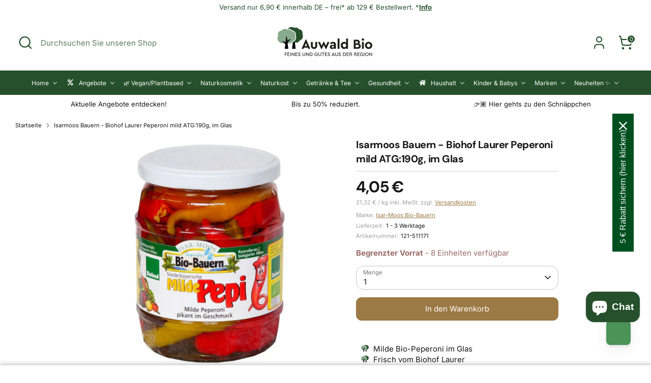

--- FILE ---
content_type: text/html; charset=utf-8
request_url: https://auwaldbio.de/products/isarmoos-bauern-biohof-laurer-peperoni-mild-atg190g-im-glas
body_size: 86218
content:
<!doctype html>
<html class="no-js supports-no-cookies" lang="de">
<head>
  <!-- Boost 6.2.1 -->
  <meta charset="utf-8" />
<meta name="viewport" content="width=device-width,initial-scale=1.0" />
<meta http-equiv="X-UA-Compatible" content="IE=edge">

<link rel="preconnect" href="https://cdn.shopify.com" crossorigin>
<link rel="preconnect" href="https://fonts.shopify.com" crossorigin>
<link rel="preconnect" href="https://monorail-edge.shopifysvc.com"><link rel="preload" as="font" href="//auwaldbio.de/cdn/fonts/inter/inter_n4.b2a3f24c19b4de56e8871f609e73ca7f6d2e2bb9.woff2" type="font/woff2" crossorigin><link rel="preload" as="font" href="//auwaldbio.de/cdn/fonts/inter/inter_n4.b2a3f24c19b4de56e8871f609e73ca7f6d2e2bb9.woff2" type="font/woff2" crossorigin><link rel="preload" as="font" href="//auwaldbio.de/cdn/fonts/dm_sans/dmsans_n7.97e21d81502002291ea1de8aefb79170c6946ce5.woff2" type="font/woff2" crossorigin><link rel="preload" as="font" href="//auwaldbio.de/cdn/fonts/inter/inter_n4.b2a3f24c19b4de56e8871f609e73ca7f6d2e2bb9.woff2" type="font/woff2" crossorigin><link rel="preload" href="//auwaldbio.de/cdn/shop/t/30/assets/vendor.min.js?v=67207134794593361361721903084" as="script">
<link rel="preload" href="//auwaldbio.de/cdn/shop/t/30/assets/theme.js?v=145541074901305271751722834635" as="script"><link rel="canonical" href="https://auwaldbio.de/products/isarmoos-bauern-biohof-laurer-peperoni-mild-atg190g-im-glas" /><link rel="icon" href="//auwaldbio.de/cdn/shop/files/FavIcon_3a8af733-18b5-4312-ae70-405396914c91.png?crop=center&height=48&v=1675171273&width=48" type="image/png"><meta name="description" content="Allgemeines Niederbayerische milde Peperoni aus eigenem Anbau / Milde Pepi süß-sauer eingelegt Zutaten Milder Peperoni*, Branntweinessig*, Rohrohrzucker*, Meersalz Qualität Bioland, EU Bio-Logo, EU Landwirtschaft / Nicht EU LandwirtschaftÖko-Kontrollstelle: DE-ÖKO-006 | ABCERT Nährwerte &amp;amp; Analyseergebnisse bezogen ">

  
  <title>
    Isarmoos Bauern - Biohof Laurer Peperoni mild ATG:190g, im Glas
    
    
    
      &ndash; Auwald Bio
    
  </title>
  <script src="https://analytics.ahrefs.com/analytics.js" data-key="yyXxxrS7uurO62EaqSgQKA" async></script>
  <meta property="og:site_name" content="Auwald Bio">
<meta property="og:url" content="https://auwaldbio.de/products/isarmoos-bauern-biohof-laurer-peperoni-mild-atg190g-im-glas">
<meta property="og:title" content="Isarmoos Bauern - Biohof Laurer Peperoni mild ATG:190g, im Glas">
<meta property="og:type" content="product">
<meta property="og:description" content="Allgemeines Niederbayerische milde Peperoni aus eigenem Anbau / Milde Pepi süß-sauer eingelegt Zutaten Milder Peperoni*, Branntweinessig*, Rohrohrzucker*, Meersalz Qualität Bioland, EU Bio-Logo, EU Landwirtschaft / Nicht EU LandwirtschaftÖko-Kontrollstelle: DE-ÖKO-006 | ABCERT Nährwerte &amp;amp; Analyseergebnisse bezogen "><meta property="og:image" content="http://auwaldbio.de/cdn/shop/files/IsarmoosBauern_Peperoni-mild_90e3ded5-ebd0-4374-894d-e7ed83691cae_1200x1200.jpg?v=1695981297">
  <meta property="og:image:secure_url" content="https://auwaldbio.de/cdn/shop/files/IsarmoosBauern_Peperoni-mild_90e3ded5-ebd0-4374-894d-e7ed83691cae_1200x1200.jpg?v=1695981297">
  <meta property="og:image:width" content="1000">
  <meta property="og:image:height" content="1000"><meta property="og:price:amount" content="4,05">
  <meta property="og:price:currency" content="EUR"><meta name="twitter:site" content="@auwaldbio"><meta name="twitter:card" content="summary_large_image">
<meta name="twitter:title" content="Isarmoos Bauern - Biohof Laurer Peperoni mild ATG:190g, im Glas">
<meta name="twitter:description" content="Allgemeines Niederbayerische milde Peperoni aus eigenem Anbau / Milde Pepi süß-sauer eingelegt Zutaten Milder Peperoni*, Branntweinessig*, Rohrohrzucker*, Meersalz Qualität Bioland, EU Bio-Logo, EU Landwirtschaft / Nicht EU LandwirtschaftÖko-Kontrollstelle: DE-ÖKO-006 | ABCERT Nährwerte &amp;amp; Analyseergebnisse bezogen ">

<style>
    @font-face {
  font-family: Inter;
  font-weight: 400;
  font-style: normal;
  font-display: fallback;
  src: url("//auwaldbio.de/cdn/fonts/inter/inter_n4.b2a3f24c19b4de56e8871f609e73ca7f6d2e2bb9.woff2") format("woff2"),
       url("//auwaldbio.de/cdn/fonts/inter/inter_n4.af8052d517e0c9ffac7b814872cecc27ae1fa132.woff") format("woff");
}

    @font-face {
  font-family: "DM Sans";
  font-weight: 700;
  font-style: normal;
  font-display: fallback;
  src: url("//auwaldbio.de/cdn/fonts/dm_sans/dmsans_n7.97e21d81502002291ea1de8aefb79170c6946ce5.woff2") format("woff2"),
       url("//auwaldbio.de/cdn/fonts/dm_sans/dmsans_n7.af5c214f5116410ca1d53a2090665620e78e2e1b.woff") format("woff");
}

    @font-face {
  font-family: Inter;
  font-weight: 400;
  font-style: normal;
  font-display: fallback;
  src: url("//auwaldbio.de/cdn/fonts/inter/inter_n4.b2a3f24c19b4de56e8871f609e73ca7f6d2e2bb9.woff2") format("woff2"),
       url("//auwaldbio.de/cdn/fonts/inter/inter_n4.af8052d517e0c9ffac7b814872cecc27ae1fa132.woff") format("woff");
}

    @font-face {
  font-family: Inter;
  font-weight: 700;
  font-style: normal;
  font-display: fallback;
  src: url("//auwaldbio.de/cdn/fonts/inter/inter_n7.02711e6b374660cfc7915d1afc1c204e633421e4.woff2") format("woff2"),
       url("//auwaldbio.de/cdn/fonts/inter/inter_n7.6dab87426f6b8813070abd79972ceaf2f8d3b012.woff") format("woff");
}

    @font-face {
  font-family: Inter;
  font-weight: 400;
  font-style: italic;
  font-display: fallback;
  src: url("//auwaldbio.de/cdn/fonts/inter/inter_i4.feae1981dda792ab80d117249d9c7e0f1017e5b3.woff2") format("woff2"),
       url("//auwaldbio.de/cdn/fonts/inter/inter_i4.62773b7113d5e5f02c71486623cf828884c85c6e.woff") format("woff");
}

    @font-face {
  font-family: Inter;
  font-weight: 700;
  font-style: italic;
  font-display: fallback;
  src: url("//auwaldbio.de/cdn/fonts/inter/inter_i7.b377bcd4cc0f160622a22d638ae7e2cd9b86ea4c.woff2") format("woff2"),
       url("//auwaldbio.de/cdn/fonts/inter/inter_i7.7c69a6a34e3bb44fcf6f975857e13b9a9b25beb4.woff") format("woff");
}

    @font-face {
  font-family: Inter;
  font-weight: 400;
  font-style: normal;
  font-display: fallback;
  src: url("//auwaldbio.de/cdn/fonts/inter/inter_n4.b2a3f24c19b4de56e8871f609e73ca7f6d2e2bb9.woff2") format("woff2"),
       url("//auwaldbio.de/cdn/fonts/inter/inter_n4.af8052d517e0c9ffac7b814872cecc27ae1fa132.woff") format("woff");
}

  </style>

  <link href="//auwaldbio.de/cdn/shop/t/30/assets/styles.css?v=60465509250750113061722486545" rel="stylesheet" type="text/css" media="all" />
  <link href="//auwaldbio.de/cdn/shop/t/30/assets/custom.css?v=89190690406632836371732780554" rel="stylesheet" type="text/css" media="all" />
<script>
    document.documentElement.className = document.documentElement.className.replace('no-js', 'js');
    window.theme = window.theme || {};
    window.slate = window.slate || {};
    theme.moneyFormatWithCodeForProductsPreference = "{{amount_with_comma_separator}} €";
    theme.moneyFormatWithCodeForCartPreference = "{{amount_with_comma_separator}} €";
    theme.moneyFormat = "{{amount_with_comma_separator}} €";
    theme.strings = {
      addToCart: "In den Warenkorb",
      unavailable: "Nicht verfügbar",
      addressError: "Kann die Adresse nicht finden",
      addressNoResults: "Keine Ergebnisse für diese Adresse",
      addressQueryLimit: "Sie haben die Google- API-Nutzungsgrenze überschritten. Betrachten wir zu einem \u003ca href=\"https:\/\/developers.google.com\/maps\/premium\/usage-limits\"\u003ePremium-Paket\u003c\/a\u003e zu aktualisieren.",
      authError: "Es gab ein Problem bei Google Maps Konto zu authentifizieren.",
      addingToCart: "Hinzufügen",
      addedToCart: "Hinzugefügt",
      productPreorder: "Vorbestellung",
      addedToCartPopupTitle: "Hinzugefügt:",
      addedToCartPopupItems: "Menge",
      addedToCartPopupSubtotal: "Zwischensumme",
      addedToCartPopupGoToCart: "Zur Kasse",
      cartTermsNotChecked: "Sie müssen den Nutzungsbedingungen zustimmen, bevor Sie fortfahren.",
      searchLoading: "Suche",
      searchMoreResults: "Alle Ergebnisse anzeigen",
      searchNoResults: "Keine Ergebnisse",
      priceFrom: "Von",
      quantityTooHigh: "Sie können nur [[ quantity ]] in Ihrem Einkaufswagen haben",
      onSale: "Im Angebot",
      soldOut: "Ausverkauft",
      in_stock: "Auf Lager",
      low_stock: "Begrenzter Vorrat",
      only_x_left: "[[ quantity ]] auf Lager",
      single_unit_available: "1 Einheit verfügbar",
      x_units_available: "[[ quantity ]] Einheiten verfügbar",
      unitPriceSeparator: " \/ ",
      close: "Schließen",
      cart_shipping_calculator_hide_calculator: "Versandrechner ausblenden",
      cart_shipping_calculator_title: "Erhalten Sie Versandkostenschätzungen",
      cart_general_hide_note: "Kommentarfeld ausblenden",
      cart_general_show_note: "Besondere Wünsche für deine Bestellung kannst du hier eingeben!",
      previous: "Bisherige",
      next: "Nächster"
    };
    theme.routes = {
      account_login_url: 'https://shopify.com/70995181869/account?locale=de&region_country=DE',
      account_register_url: 'https://shopify.com/70995181869/account?locale=de',
      account_addresses_url: '/account/addresses',
      search_url: '/search',
      cart_url: '/cart',
      cart_add_url: '/cart/add',
      cart_change_url: '/cart/change',
      product_recommendations_url: '/recommendations/products'
    };
    theme.settings = {
      dynamicQtyOpts: false,
      saleLabelEnabled: true,
      soldLabelEnabled: true,
      onAddToCart: "ajax"
    };
  </script><script>window.performance && window.performance.mark && window.performance.mark('shopify.content_for_header.start');</script><meta name="facebook-domain-verification" content="k35lzenzuaws4aq9zky6eochz9cvuo">
<meta id="shopify-digital-wallet" name="shopify-digital-wallet" content="/70995181869/digital_wallets/dialog">
<meta name="shopify-checkout-api-token" content="9117352024aed09244eebd9a6637e62e">
<meta id="in-context-paypal-metadata" data-shop-id="70995181869" data-venmo-supported="false" data-environment="production" data-locale="de_DE" data-paypal-v4="true" data-currency="EUR">
<link rel="alternate" type="application/json+oembed" href="https://auwaldbio.de/products/isarmoos-bauern-biohof-laurer-peperoni-mild-atg190g-im-glas.oembed">
<script async="async" src="/checkouts/internal/preloads.js?locale=de-DE"></script>
<script id="apple-pay-shop-capabilities" type="application/json">{"shopId":70995181869,"countryCode":"DE","currencyCode":"EUR","merchantCapabilities":["supports3DS"],"merchantId":"gid:\/\/shopify\/Shop\/70995181869","merchantName":"Auwald Bio","requiredBillingContactFields":["postalAddress","email"],"requiredShippingContactFields":["postalAddress","email"],"shippingType":"shipping","supportedNetworks":["visa","maestro","masterCard","amex"],"total":{"type":"pending","label":"Auwald Bio","amount":"1.00"},"shopifyPaymentsEnabled":true,"supportsSubscriptions":true}</script>
<script id="shopify-features" type="application/json">{"accessToken":"9117352024aed09244eebd9a6637e62e","betas":["rich-media-storefront-analytics"],"domain":"auwaldbio.de","predictiveSearch":true,"shopId":70995181869,"locale":"de"}</script>
<script>var Shopify = Shopify || {};
Shopify.shop = "auwald-bio.myshopify.com";
Shopify.locale = "de";
Shopify.currency = {"active":"EUR","rate":"1.0"};
Shopify.country = "DE";
Shopify.theme = {"name":"Boost 6.2.1 [New Theme]","id":166092046673,"schema_name":"Boost","schema_version":"6.2.1","theme_store_id":null,"role":"main"};
Shopify.theme.handle = "null";
Shopify.theme.style = {"id":null,"handle":null};
Shopify.cdnHost = "auwaldbio.de/cdn";
Shopify.routes = Shopify.routes || {};
Shopify.routes.root = "/";</script>
<script type="module">!function(o){(o.Shopify=o.Shopify||{}).modules=!0}(window);</script>
<script>!function(o){function n(){var o=[];function n(){o.push(Array.prototype.slice.apply(arguments))}return n.q=o,n}var t=o.Shopify=o.Shopify||{};t.loadFeatures=n(),t.autoloadFeatures=n()}(window);</script>
<script id="shop-js-analytics" type="application/json">{"pageType":"product"}</script>
<script defer="defer" async type="module" src="//auwaldbio.de/cdn/shopifycloud/shop-js/modules/v2/client.init-shop-cart-sync_BH0MO3MH.de.esm.js"></script>
<script defer="defer" async type="module" src="//auwaldbio.de/cdn/shopifycloud/shop-js/modules/v2/chunk.common_BErAfWaM.esm.js"></script>
<script defer="defer" async type="module" src="//auwaldbio.de/cdn/shopifycloud/shop-js/modules/v2/chunk.modal_DqzNaksh.esm.js"></script>
<script type="module">
  await import("//auwaldbio.de/cdn/shopifycloud/shop-js/modules/v2/client.init-shop-cart-sync_BH0MO3MH.de.esm.js");
await import("//auwaldbio.de/cdn/shopifycloud/shop-js/modules/v2/chunk.common_BErAfWaM.esm.js");
await import("//auwaldbio.de/cdn/shopifycloud/shop-js/modules/v2/chunk.modal_DqzNaksh.esm.js");

  window.Shopify.SignInWithShop?.initShopCartSync?.({"fedCMEnabled":true,"windoidEnabled":true});

</script>
<script>(function() {
  var isLoaded = false;
  function asyncLoad() {
    if (isLoaded) return;
    isLoaded = true;
    var urls = ["https:\/\/ecommplugins-scripts.trustpilot.com\/v2.1\/js\/header.min.js?settings=eyJrZXkiOiJNWldMRnFCYlNtV29UdGREIiwicyI6InNrdSJ9\u0026v=2.5\u0026shop=auwald-bio.myshopify.com","https:\/\/ecommplugins-trustboxsettings.trustpilot.com\/auwald-bio.myshopify.com.js?settings=1712151380630\u0026shop=auwald-bio.myshopify.com","https:\/\/widget.trustpilot.com\/bootstrap\/v5\/tp.widget.sync.bootstrap.min.js?shop=auwald-bio.myshopify.com","https:\/\/widget.trustpilot.com\/bootstrap\/v5\/tp.widget.sync.bootstrap.min.js?shop=auwald-bio.myshopify.com","https:\/\/widget.trustpilot.com\/bootstrap\/v5\/tp.widget.sync.bootstrap.min.js?shop=auwald-bio.myshopify.com"];
    for (var i = 0; i < urls.length; i++) {
      var s = document.createElement('script');
      s.type = 'text/javascript';
      s.async = true;
      s.src = urls[i];
      var x = document.getElementsByTagName('script')[0];
      x.parentNode.insertBefore(s, x);
    }
  };
  if(window.attachEvent) {
    window.attachEvent('onload', asyncLoad);
  } else {
    window.addEventListener('load', asyncLoad, false);
  }
})();</script>
<script id="__st">var __st={"a":70995181869,"offset":3600,"reqid":"20f2e4f3-78dc-4608-9b77-6b47f51a56f5-1770084613","pageurl":"auwaldbio.de\/products\/isarmoos-bauern-biohof-laurer-peperoni-mild-atg190g-im-glas","u":"38e9979bc968","p":"product","rtyp":"product","rid":8131420848429};</script>
<script>window.ShopifyPaypalV4VisibilityTracking = true;</script>
<script id="captcha-bootstrap">!function(){'use strict';const t='contact',e='account',n='new_comment',o=[[t,t],['blogs',n],['comments',n],[t,'customer']],c=[[e,'customer_login'],[e,'guest_login'],[e,'recover_customer_password'],[e,'create_customer']],r=t=>t.map((([t,e])=>`form[action*='/${t}']:not([data-nocaptcha='true']) input[name='form_type'][value='${e}']`)).join(','),a=t=>()=>t?[...document.querySelectorAll(t)].map((t=>t.form)):[];function s(){const t=[...o],e=r(t);return a(e)}const i='password',u='form_key',d=['recaptcha-v3-token','g-recaptcha-response','h-captcha-response',i],f=()=>{try{return window.sessionStorage}catch{return}},m='__shopify_v',_=t=>t.elements[u];function p(t,e,n=!1){try{const o=window.sessionStorage,c=JSON.parse(o.getItem(e)),{data:r}=function(t){const{data:e,action:n}=t;return t[m]||n?{data:e,action:n}:{data:t,action:n}}(c);for(const[e,n]of Object.entries(r))t.elements[e]&&(t.elements[e].value=n);n&&o.removeItem(e)}catch(o){console.error('form repopulation failed',{error:o})}}const l='form_type',E='cptcha';function T(t){t.dataset[E]=!0}const w=window,h=w.document,L='Shopify',v='ce_forms',y='captcha';let A=!1;((t,e)=>{const n=(g='f06e6c50-85a8-45c8-87d0-21a2b65856fe',I='https://cdn.shopify.com/shopifycloud/storefront-forms-hcaptcha/ce_storefront_forms_captcha_hcaptcha.v1.5.2.iife.js',D={infoText:'Durch hCaptcha geschützt',privacyText:'Datenschutz',termsText:'Allgemeine Geschäftsbedingungen'},(t,e,n)=>{const o=w[L][v],c=o.bindForm;if(c)return c(t,g,e,D).then(n);var r;o.q.push([[t,g,e,D],n]),r=I,A||(h.body.append(Object.assign(h.createElement('script'),{id:'captcha-provider',async:!0,src:r})),A=!0)});var g,I,D;w[L]=w[L]||{},w[L][v]=w[L][v]||{},w[L][v].q=[],w[L][y]=w[L][y]||{},w[L][y].protect=function(t,e){n(t,void 0,e),T(t)},Object.freeze(w[L][y]),function(t,e,n,w,h,L){const[v,y,A,g]=function(t,e,n){const i=e?o:[],u=t?c:[],d=[...i,...u],f=r(d),m=r(i),_=r(d.filter((([t,e])=>n.includes(e))));return[a(f),a(m),a(_),s()]}(w,h,L),I=t=>{const e=t.target;return e instanceof HTMLFormElement?e:e&&e.form},D=t=>v().includes(t);t.addEventListener('submit',(t=>{const e=I(t);if(!e)return;const n=D(e)&&!e.dataset.hcaptchaBound&&!e.dataset.recaptchaBound,o=_(e),c=g().includes(e)&&(!o||!o.value);(n||c)&&t.preventDefault(),c&&!n&&(function(t){try{if(!f())return;!function(t){const e=f();if(!e)return;const n=_(t);if(!n)return;const o=n.value;o&&e.removeItem(o)}(t);const e=Array.from(Array(32),(()=>Math.random().toString(36)[2])).join('');!function(t,e){_(t)||t.append(Object.assign(document.createElement('input'),{type:'hidden',name:u})),t.elements[u].value=e}(t,e),function(t,e){const n=f();if(!n)return;const o=[...t.querySelectorAll(`input[type='${i}']`)].map((({name:t})=>t)),c=[...d,...o],r={};for(const[a,s]of new FormData(t).entries())c.includes(a)||(r[a]=s);n.setItem(e,JSON.stringify({[m]:1,action:t.action,data:r}))}(t,e)}catch(e){console.error('failed to persist form',e)}}(e),e.submit())}));const S=(t,e)=>{t&&!t.dataset[E]&&(n(t,e.some((e=>e===t))),T(t))};for(const o of['focusin','change'])t.addEventListener(o,(t=>{const e=I(t);D(e)&&S(e,y())}));const B=e.get('form_key'),M=e.get(l),P=B&&M;t.addEventListener('DOMContentLoaded',(()=>{const t=y();if(P)for(const e of t)e.elements[l].value===M&&p(e,B);[...new Set([...A(),...v().filter((t=>'true'===t.dataset.shopifyCaptcha))])].forEach((e=>S(e,t)))}))}(h,new URLSearchParams(w.location.search),n,t,e,['guest_login'])})(!0,!0)}();</script>
<script integrity="sha256-4kQ18oKyAcykRKYeNunJcIwy7WH5gtpwJnB7kiuLZ1E=" data-source-attribution="shopify.loadfeatures" defer="defer" src="//auwaldbio.de/cdn/shopifycloud/storefront/assets/storefront/load_feature-a0a9edcb.js" crossorigin="anonymous"></script>
<script data-source-attribution="shopify.dynamic_checkout.dynamic.init">var Shopify=Shopify||{};Shopify.PaymentButton=Shopify.PaymentButton||{isStorefrontPortableWallets:!0,init:function(){window.Shopify.PaymentButton.init=function(){};var t=document.createElement("script");t.src="https://auwaldbio.de/cdn/shopifycloud/portable-wallets/latest/portable-wallets.de.js",t.type="module",document.head.appendChild(t)}};
</script>
<script data-source-attribution="shopify.dynamic_checkout.buyer_consent">
  function portableWalletsHideBuyerConsent(e){var t=document.getElementById("shopify-buyer-consent"),n=document.getElementById("shopify-subscription-policy-button");t&&n&&(t.classList.add("hidden"),t.setAttribute("aria-hidden","true"),n.removeEventListener("click",e))}function portableWalletsShowBuyerConsent(e){var t=document.getElementById("shopify-buyer-consent"),n=document.getElementById("shopify-subscription-policy-button");t&&n&&(t.classList.remove("hidden"),t.removeAttribute("aria-hidden"),n.addEventListener("click",e))}window.Shopify?.PaymentButton&&(window.Shopify.PaymentButton.hideBuyerConsent=portableWalletsHideBuyerConsent,window.Shopify.PaymentButton.showBuyerConsent=portableWalletsShowBuyerConsent);
</script>
<script data-source-attribution="shopify.dynamic_checkout.cart.bootstrap">document.addEventListener("DOMContentLoaded",(function(){function t(){return document.querySelector("shopify-accelerated-checkout-cart, shopify-accelerated-checkout")}if(t())Shopify.PaymentButton.init();else{new MutationObserver((function(e,n){t()&&(Shopify.PaymentButton.init(),n.disconnect())})).observe(document.body,{childList:!0,subtree:!0})}}));
</script>
<link id="shopify-accelerated-checkout-styles" rel="stylesheet" media="screen" href="https://auwaldbio.de/cdn/shopifycloud/portable-wallets/latest/accelerated-checkout-backwards-compat.css" crossorigin="anonymous">
<style id="shopify-accelerated-checkout-cart">
        #shopify-buyer-consent {
  margin-top: 1em;
  display: inline-block;
  width: 100%;
}

#shopify-buyer-consent.hidden {
  display: none;
}

#shopify-subscription-policy-button {
  background: none;
  border: none;
  padding: 0;
  text-decoration: underline;
  font-size: inherit;
  cursor: pointer;
}

#shopify-subscription-policy-button::before {
  box-shadow: none;
}

      </style>

<script>window.performance && window.performance.mark && window.performance.mark('shopify.content_for_header.end');</script>
<!-- BEGIN app block: shopify://apps/elevar-conversion-tracking/blocks/dataLayerEmbed/bc30ab68-b15c-4311-811f-8ef485877ad6 -->



<script type="module" dynamic>
  const configUrl = "/a/elevar/static/configs/7120b232234fc94e078f9dea7e99dfa1206202ae/config.js";
  const config = (await import(configUrl)).default;
  const scriptUrl = config.script_src_app_theme_embed;

  if (scriptUrl) {
    const { handler } = await import(scriptUrl);

    await handler(
      config,
      {
        cartData: {
  marketId: "45355270445",
  attributes:{},
  cartTotal: "0.0",
  currencyCode:"EUR",
  items: []
}
,
        user: {cartTotal: "0.0",
    currencyCode:"EUR",customer: {},
}
,
        isOnCartPage:false,
        collectionView:null,
        searchResultsView:null,
        productView:{
    attributes:{},
    currencyCode:"EUR",defaultVariant: {id:"121-511171",name:"Isarmoos Bauern - Biohof Laurer Peperoni mild ATG:190g, im Glas",
        brand:"Isar-Moos Bio-Bauern",
        category:"Peperoni",
        variant:"Default Title",
        price: "4.05",
        productId: "8131420848429",
        variantId: "44376062361901",
        compareAtPrice: "0.0",image:"\/\/auwaldbio.de\/cdn\/shop\/files\/IsarmoosBauern_Peperoni-mild_90e3ded5-ebd0-4374-894d-e7ed83691cae.jpg?v=1695981297",url:"\/products\/isarmoos-bauern-biohof-laurer-peperoni-mild-atg190g-im-glas?variant=44376062361901"},items: [{id:"121-511171",name:"Isarmoos Bauern - Biohof Laurer Peperoni mild ATG:190g, im Glas",
          brand:"Isar-Moos Bio-Bauern",
          category:"Peperoni",
          variant:"Default Title",
          price: "4.05",
          productId: "8131420848429",
          variantId: "44376062361901",
          compareAtPrice: "0.0",image:"\/\/auwaldbio.de\/cdn\/shop\/files\/IsarmoosBauern_Peperoni-mild_90e3ded5-ebd0-4374-894d-e7ed83691cae.jpg?v=1695981297",url:"\/products\/isarmoos-bauern-biohof-laurer-peperoni-mild-atg190g-im-glas?variant=44376062361901"},]
  },
        checkoutComplete: null
      }
    );
  }
</script>


<!-- END app block --><!-- BEGIN app block: shopify://apps/judge-me-reviews/blocks/judgeme_core/61ccd3b1-a9f2-4160-9fe9-4fec8413e5d8 --><!-- Start of Judge.me Core -->






<link rel="dns-prefetch" href="https://cdnwidget.judge.me">
<link rel="dns-prefetch" href="https://cdn.judge.me">
<link rel="dns-prefetch" href="https://cdn1.judge.me">
<link rel="dns-prefetch" href="https://api.judge.me">

<script data-cfasync='false' class='jdgm-settings-script'>window.jdgmSettings={"pagination":5,"disable_web_reviews":false,"badge_no_review_text":"Keine Bewertungen","badge_n_reviews_text":"{{ n }} Bewertungen","badge_star_color":"#447e4c","hide_badge_preview_if_no_reviews":true,"badge_hide_text":false,"enforce_center_preview_badge":false,"widget_title":"Kundenbewertungen","widget_open_form_text":"Bewertung schreiben","widget_close_form_text":"Bewertung abbrechen","widget_refresh_page_text":"Seite aktualisieren","widget_summary_text":"Basierend auf {{ number_of_reviews }} Bewertung/Bewertungen","widget_no_review_text":"Schreiben Sie die erste Bewertung","widget_name_field_text":"Anzeigename","widget_verified_name_field_text":"Verifizierter Name (öffentlich)","widget_name_placeholder_text":"Geben Sie Ihren Namen ein","widget_required_field_error_text":"Dieses Feld ist erforderlich.","widget_email_field_text":"E-Mail-Adresse","widget_verified_email_field_text":"Verifizierte E-Mail (privat, kann nicht bearbeitet werden)","widget_email_placeholder_text":"Ihre E-Mail-Adresse","widget_email_field_error_text":"Bitte geben Sie eine gültige E-Mail-Adresse ein.","widget_rating_field_text":"Sterne vergeben ","widget_review_title_field_text":"Bewertungstitel","widget_review_title_placeholder_text":"Geben Sie Ihrer Bewertung einen Titel","widget_review_body_field_text":"Bewertungsinhalt","widget_review_body_placeholder_text":"Wie hat Ihnen das Produkt gefallen? ","widget_pictures_field_text":"Bild/Video (optional)","widget_submit_review_text":"Bewertung abschicken","widget_submit_verified_review_text":"Verifizierte Bewertung abschicken","widget_submit_success_msg_with_auto_publish":"Vielen Dank! Bitte aktualisieren Sie die Seite in wenigen Momenten, um Ihre Bewertung zu sehen. Sie können Ihre Bewertung entfernen oder bearbeiten, indem Sie sich bei \u003ca href='https://judge.me/login' target='_blank' rel='nofollow noopener'\u003eJudge.me\u003c/a\u003e anmelden","widget_submit_success_msg_no_auto_publish":"Vielen Dank! Ihre Bewertung wird veröffentlicht, sobald sie vom Shop-Administrator genehmigt wurde. Sie können Ihre Bewertung entfernen oder bearbeiten, indem Sie sich bei \u003ca href='https://judge.me/login' target='_blank' rel='nofollow noopener'\u003eJudge.me\u003c/a\u003e anmelden","widget_show_default_reviews_out_of_total_text":"Es werden {{ n_reviews_shown }} von {{ n_reviews }} Bewertungen angezeigt.","widget_show_all_link_text":"Alle anzeigen","widget_show_less_link_text":"Weniger anzeigen","widget_author_said_text":"{{ reviewer_name }} sagte:","widget_days_text":"vor {{ n }} Tag/Tagen","widget_weeks_text":"vor {{ n }} Woche/Wochen","widget_months_text":"vor {{ n }} Monat/Monaten","widget_years_text":"vor {{ n }} Jahr/Jahren","widget_yesterday_text":"Gestern","widget_today_text":"Heute","widget_replied_text":"\u003e\u003e {{ shop_name }} antwortete:","widget_read_more_text":"Mehr lesen","widget_reviewer_name_as_initial":"","widget_rating_filter_color":"","widget_rating_filter_see_all_text":"Alle Bewertungen anzeigen","widget_sorting_most_recent_text":"Neueste","widget_sorting_highest_rating_text":"Höchste Bewertung","widget_sorting_lowest_rating_text":"Niedrigste Bewertung","widget_sorting_with_pictures_text":"Nur Bilder","widget_sorting_most_helpful_text":"Hilfreichste","widget_open_question_form_text":"Eine Frage stellen","widget_reviews_subtab_text":"Bewertungen","widget_questions_subtab_text":"Fragen","widget_question_label_text":"Frage","widget_answer_label_text":"Antwort","widget_question_placeholder_text":"Schreiben Sie hier Ihre Frage","widget_submit_question_text":"Frage absenden","widget_question_submit_success_text":"Vielen Dank für Ihre Frage! Wir werden Sie benachrichtigen, sobald sie beantwortet wird.","widget_star_color":"#447e4c","verified_badge_text":"Verifizierter Kauf","verified_badge_bg_color":"","verified_badge_text_color":"","verified_badge_placement":"left-of-reviewer-name","widget_review_max_height":3,"widget_hide_border":true,"widget_social_share":false,"widget_thumb":true,"widget_review_location_show":false,"widget_location_format":"country_iso_code","all_reviews_include_out_of_store_products":true,"all_reviews_out_of_store_text":"(außerhalb des Shops)","all_reviews_pagination":100,"all_reviews_product_name_prefix_text":"über","enable_review_pictures":true,"enable_question_anwser":false,"widget_theme":"","review_date_format":"dd/mm/yyyy","default_sort_method":"most-recent","widget_product_reviews_subtab_text":"Produktbewertungen","widget_shop_reviews_subtab_text":"Shop-Bewertungen","widget_other_products_reviews_text":"Bewertungen für andere Produkte","widget_store_reviews_subtab_text":"Shop-Bewertungen","widget_no_store_reviews_text":"Dieser Shop hat noch keine Bewertungen erhalten","widget_web_restriction_product_reviews_text":"Dieses Produkt hat noch keine Bewertungen erhalten","widget_no_items_text":"Keine Elemente gefunden","widget_show_more_text":"Mehr anzeigen","widget_write_a_store_review_text":"Schreiben Sie eine Produktbewertung","widget_other_languages_heading":"Bewertungen in anderen Sprachen","widget_translate_review_text":"Bewertung übersetzen nach {{ language }}","widget_translating_review_text":"Übersetzung läuft...","widget_show_original_translation_text":"Original anzeigen ({{ language }})","widget_translate_review_failed_text":"Bewertung konnte nicht übersetzt werden.","widget_translate_review_retry_text":"Erneut versuchen","widget_translate_review_try_again_later_text":"Versuchen Sie es später noch einmal","show_product_url_for_grouped_product":false,"widget_sorting_pictures_first_text":"Bilder zuerst","show_pictures_on_all_rev_page_mobile":false,"show_pictures_on_all_rev_page_desktop":true,"floating_tab_hide_mobile_install_preference":true,"floating_tab_button_name":"★ Bewertungen","floating_tab_title":"Lassen Sie Kunden für uns sprechen","floating_tab_button_color":"","floating_tab_button_background_color":"","floating_tab_url":"","floating_tab_url_enabled":false,"floating_tab_tab_style":"text","all_reviews_text_badge_text":"Kunden bewerten uns mit {{ shop.metafields.judgeme.all_reviews_rating | round: 1 }}/5 basierend auf {{ shop.metafields.judgeme.all_reviews_count }} Bewertungen.","all_reviews_text_badge_text_branded_style":"{{ shop.metafields.judgeme.all_reviews_rating | round: 1 }} von 5 Sternen basierend auf {{ shop.metafields.judgeme.all_reviews_count }} Bewertungen","is_all_reviews_text_badge_a_link":false,"show_stars_for_all_reviews_text_badge":true,"all_reviews_text_badge_url":"","all_reviews_text_style":"text","all_reviews_text_color_style":"judgeme_brand_color","all_reviews_text_color":"#108474","all_reviews_text_show_jm_brand":true,"featured_carousel_show_header":true,"featured_carousel_title":"Was unsere Kunden sagen","testimonials_carousel_title":"Kunden sagen uns","videos_carousel_title":"Echte Kunden-Geschichten","cards_carousel_title":"Kunden sagen uns","featured_carousel_count_text":"von {{ n }} Bewertungen","featured_carousel_add_link_to_all_reviews_page":false,"featured_carousel_url":"","featured_carousel_show_images":true,"featured_carousel_autoslide_interval":10,"featured_carousel_arrows_on_the_sides":true,"featured_carousel_height":250,"featured_carousel_width":100,"featured_carousel_image_size":0,"featured_carousel_image_height":250,"featured_carousel_arrow_color":"#eeeeee","verified_count_badge_style":"vintage","verified_count_badge_orientation":"horizontal","verified_count_badge_color_style":"judgeme_brand_color","verified_count_badge_color":"#108474","is_verified_count_badge_a_link":false,"verified_count_badge_url":"","verified_count_badge_show_jm_brand":true,"widget_rating_preset_default":5,"widget_first_sub_tab":"product-reviews","widget_show_histogram":true,"widget_histogram_use_custom_color":false,"widget_pagination_use_custom_color":false,"widget_star_use_custom_color":true,"widget_verified_badge_use_custom_color":false,"widget_write_review_use_custom_color":false,"picture_reminder_submit_button":"Upload Pictures","enable_review_videos":false,"mute_video_by_default":false,"widget_sorting_videos_first_text":"Videos zuerst","widget_review_pending_text":"Ausstehend","featured_carousel_items_for_large_screen":5,"social_share_options_order":"Facebook,Twitter","remove_microdata_snippet":true,"disable_json_ld":false,"enable_json_ld_products":false,"preview_badge_show_question_text":false,"preview_badge_no_question_text":"Keine Fragen","preview_badge_n_question_text":"{{ number_of_questions }} Frage/Fragen","qa_badge_show_icon":false,"qa_badge_position":"same-row","remove_judgeme_branding":true,"widget_add_search_bar":false,"widget_search_bar_placeholder":"Suchen","widget_sorting_verified_only_text":"Nur verifizierte","featured_carousel_theme":"card","featured_carousel_show_rating":true,"featured_carousel_show_title":true,"featured_carousel_show_body":true,"featured_carousel_show_date":false,"featured_carousel_show_reviewer":true,"featured_carousel_show_product":false,"featured_carousel_header_background_color":"#108474","featured_carousel_header_text_color":"#ffffff","featured_carousel_name_product_separator":"reviewed","featured_carousel_full_star_background":"#447e4c","featured_carousel_empty_star_background":"#dadada","featured_carousel_vertical_theme_background":"#f9fafb","featured_carousel_verified_badge_enable":false,"featured_carousel_verified_badge_color":"#108474","featured_carousel_border_style":"round","featured_carousel_review_line_length_limit":3,"featured_carousel_more_reviews_button_text":"Mehr Bewertungen lesen","featured_carousel_view_product_button_text":"Produkt ansehen","all_reviews_page_load_reviews_on":"scroll","all_reviews_page_load_more_text":"Mehr Bewertungen laden","disable_fb_tab_reviews":false,"enable_ajax_cdn_cache":false,"widget_advanced_speed_features":5,"widget_public_name_text":"Sichtbarkeit: öffentlich/anonym","default_reviewer_name":"Max Mustermann","default_reviewer_name_has_non_latin":true,"widget_reviewer_anonymous":"Anonym","medals_widget_title":"Judge.me Bewertungsmedaillen","medals_widget_background_color":"#f9fafb","medals_widget_position":"footer_all_pages","medals_widget_border_color":"#f9fafb","medals_widget_verified_text_position":"left","medals_widget_use_monochromatic_version":false,"medals_widget_elements_color":"#108474","show_reviewer_avatar":false,"widget_invalid_yt_video_url_error_text":"YouTube-Video-URL (optional)","widget_max_length_field_error_text":"Bitte geben Sie nicht mehr als {0} Zeichen ein.","widget_show_country_flag":false,"widget_show_collected_via_shop_app":true,"widget_verified_by_shop_badge_style":"light","widget_verified_by_shop_text":"Verifiziert vom Shop","widget_show_photo_gallery":false,"widget_load_with_code_splitting":true,"widget_ugc_install_preference":false,"widget_ugc_title":"Von uns hergestellt, von Ihnen geteilt","widget_ugc_subtitle":"Markieren Sie uns, um Ihr Bild auf unserer Seite zu sehen","widget_ugc_arrows_color":"#ffffff","widget_ugc_primary_button_text":"Jetzt kaufen","widget_ugc_primary_button_background_color":"#108474","widget_ugc_primary_button_text_color":"#ffffff","widget_ugc_primary_button_border_width":"0","widget_ugc_primary_button_border_style":"none","widget_ugc_primary_button_border_color":"#108474","widget_ugc_primary_button_border_radius":"25","widget_ugc_secondary_button_text":"Mehr laden","widget_ugc_secondary_button_background_color":"#ffffff","widget_ugc_secondary_button_text_color":"#108474","widget_ugc_secondary_button_border_width":"2","widget_ugc_secondary_button_border_style":"solid","widget_ugc_secondary_button_border_color":"#108474","widget_ugc_secondary_button_border_radius":"25","widget_ugc_reviews_button_text":"Bewertungen ansehen","widget_ugc_reviews_button_background_color":"#ffffff","widget_ugc_reviews_button_text_color":"#108474","widget_ugc_reviews_button_border_width":"2","widget_ugc_reviews_button_border_style":"solid","widget_ugc_reviews_button_border_color":"#108474","widget_ugc_reviews_button_border_radius":"25","widget_ugc_reviews_button_link_to":"judgeme-reviews-page","widget_ugc_show_post_date":true,"widget_ugc_max_width":"800","widget_rating_metafield_value_type":true,"widget_primary_color":"#447e4c","widget_enable_secondary_color":false,"widget_secondary_color":"#edf5f5","widget_summary_average_rating_text":"{{ average_rating }} von 5","widget_media_grid_title":"Kundenfotos \u0026 Videos","widget_media_grid_see_more_text":"Mehr sehen","widget_round_style":true,"widget_show_product_medals":false,"widget_verified_by_judgeme_text":"Verifiziert von Judge.me","widget_show_store_medals":false,"widget_verified_by_judgeme_text_in_store_medals":"Verifiziert von Judge.me","widget_media_field_exceed_quantity_message":"Entschuldigung, wir können nur {{ max_media }} für eine Bewertung akzeptieren.","widget_media_field_exceed_limit_message":"{{ file_name }} ist zu groß, bitte wählen Sie ein {{ media_type }} kleiner als {{ size_limit }}MB.","widget_review_submitted_text":"Bewertung abgesendet!","widget_question_submitted_text":"Frage abgesendet!","widget_close_form_text_question":"Abbrechen","widget_write_your_answer_here_text":"Schreiben Sie hier Ihre Antwort","widget_enabled_branded_link":true,"widget_show_collected_by_judgeme":false,"widget_reviewer_name_color":"","widget_write_review_text_color":"","widget_write_review_bg_color":"","widget_collected_by_judgeme_text":"gesammelt von Judge.me","widget_pagination_type":"standard","widget_load_more_text":"Mehr laden","widget_load_more_color":"#108474","widget_full_review_text":"Vollständige Bewertung","widget_read_more_reviews_text":"Mehr Bewertungen lesen","widget_read_questions_text":"Fragen lesen","widget_questions_and_answers_text":"Fragen \u0026 Antworten","widget_verified_by_text":"Verifiziert von","widget_verified_text":"Verifiziert","widget_number_of_reviews_text":"{{ number_of_reviews }} Bewertungen","widget_back_button_text":"Zurück","widget_next_button_text":"Weiter","widget_custom_forms_filter_button":"Filter","custom_forms_style":"vertical","widget_show_review_information":false,"how_reviews_are_collected":"Wie werden Bewertungen gesammelt?","widget_show_review_keywords":false,"widget_gdpr_statement":"Wie wir Ihre Daten verwenden: Wir kontaktieren Sie nur bezüglich der von Ihnen abgegebenen Bewertung und nur, wenn nötig. Durch das Absenden Ihrer Bewertung stimmen Sie den \u003ca href='https://judge.me/terms' target='_blank' rel='nofollow noopener'\u003eNutzungsbedingungen\u003c/a\u003e, der \u003ca href='https://judge.me/privacy' target='_blank' rel='nofollow noopener'\u003eDatenschutzrichtlinie\u003c/a\u003e und den \u003ca href='https://judge.me/content-policy' target='_blank' rel='nofollow noopener'\u003eInhaltsrichtlinien\u003c/a\u003e von Judge.me zu.","widget_multilingual_sorting_enabled":false,"widget_translate_review_content_enabled":false,"widget_translate_review_content_method":"manual","popup_widget_review_selection":"manually","popup_widget_round_border_style":true,"popup_widget_show_title":true,"popup_widget_show_body":true,"popup_widget_show_reviewer":false,"popup_widget_show_product":true,"popup_widget_show_pictures":true,"popup_widget_use_review_picture":true,"popup_widget_show_on_home_page":false,"popup_widget_show_on_product_page":true,"popup_widget_show_on_collection_page":true,"popup_widget_show_on_cart_page":true,"popup_widget_position":"bottom_left","popup_widget_first_review_delay":5,"popup_widget_duration":5,"popup_widget_interval":5,"popup_widget_review_count":5,"popup_widget_hide_on_mobile":true,"review_snippet_widget_round_border_style":true,"review_snippet_widget_card_color":"#FFFFFF","review_snippet_widget_slider_arrows_background_color":"#FFFFFF","review_snippet_widget_slider_arrows_color":"#000000","review_snippet_widget_star_color":"#108474","show_product_variant":false,"all_reviews_product_variant_label_text":"Variante: ","widget_show_verified_branding":false,"widget_ai_summary_title":"Kunden sagen","widget_ai_summary_disclaimer":"KI-gestützte Bewertungszusammenfassung basierend auf aktuellen Kundenbewertungen","widget_show_ai_summary":false,"widget_show_ai_summary_bg":false,"widget_show_review_title_input":true,"redirect_reviewers_invited_via_email":"review_widget","request_store_review_after_product_review":false,"request_review_other_products_in_order":false,"review_form_color_scheme":"default","review_form_corner_style":"square","review_form_star_color":{},"review_form_text_color":"#333333","review_form_background_color":"#ffffff","review_form_field_background_color":"#fafafa","review_form_button_color":{},"review_form_button_text_color":"#ffffff","review_form_modal_overlay_color":"#000000","review_content_screen_title_text":"Wie würden Sie dieses Produkt bewerten?","review_content_introduction_text":"Wir würden uns freuen, wenn Sie etwas über Ihre Erfahrung teilen würden.","store_review_form_title_text":"Wie würden Sie diesen Shop bewerten?","store_review_form_introduction_text":"Wir würden uns freuen, wenn Sie etwas über Ihre Erfahrung teilen würden.","show_review_guidance_text":true,"one_star_review_guidance_text":"Schlecht","five_star_review_guidance_text":"Großartig","customer_information_screen_title_text":"Über Sie","customer_information_introduction_text":"Bitte teilen Sie uns mehr über sich mit.","custom_questions_screen_title_text":"Ihre Erfahrung im Detail","custom_questions_introduction_text":"Hier sind einige Fragen, die uns helfen, mehr über Ihre Erfahrung zu verstehen.","review_submitted_screen_title_text":"Vielen Dank für Ihre Bewertung!","review_submitted_screen_thank_you_text":"Wir verarbeiten sie und sie wird bald im Shop erscheinen.","review_submitted_screen_email_verification_text":"Bitte bestätigen Sie Ihre E-Mail-Adresse, indem Sie auf den Link klicken, den wir Ihnen gerade gesendet haben. Dies hilft uns, die Bewertungen authentisch zu halten.","review_submitted_request_store_review_text":"Möchten Sie Ihre Erfahrung beim Einkaufen bei uns teilen?","review_submitted_review_other_products_text":"Möchten Sie diese Produkte bewerten?","store_review_screen_title_text":"Möchten Sie Ihre Erfahrung mit uns teilen?","store_review_introduction_text":"Wir würden uns freuen, wenn Sie etwas über Ihre Erfahrung teilen würden.","reviewer_media_screen_title_picture_text":"Bild teilen","reviewer_media_introduction_picture_text":"Laden Sie ein Foto hoch, um Ihre Bewertung zu unterstützen.","reviewer_media_screen_title_video_text":"Video teilen","reviewer_media_introduction_video_text":"Laden Sie ein Video hoch, um Ihre Bewertung zu unterstützen.","reviewer_media_screen_title_picture_or_video_text":"Bild oder Video teilen","reviewer_media_introduction_picture_or_video_text":"Laden Sie ein Foto oder Video hoch, um Ihre Bewertung zu unterstützen.","reviewer_media_youtube_url_text":"Fügen Sie hier Ihre Youtube-URL ein","advanced_settings_next_step_button_text":"Weiter","advanced_settings_close_review_button_text":"Schließen","modal_write_review_flow":false,"write_review_flow_required_text":"Erforderlich","write_review_flow_privacy_message_text":"Wir respektieren Ihre Privatsphäre.","write_review_flow_anonymous_text":"Bewertung als anonym","write_review_flow_visibility_text":"Dies wird nicht für andere Kunden sichtbar sein.","write_review_flow_multiple_selection_help_text":"Wählen Sie so viele aus, wie Sie möchten","write_review_flow_single_selection_help_text":"Wählen Sie eine Option","write_review_flow_required_field_error_text":"Dieses Feld ist erforderlich","write_review_flow_invalid_email_error_text":"Bitte geben Sie eine gültige E-Mail-Adresse ein","write_review_flow_max_length_error_text":"Max. {{ max_length }} Zeichen.","write_review_flow_media_upload_text":"\u003cb\u003eZum Hochladen klicken\u003c/b\u003e oder ziehen und ablegen","write_review_flow_gdpr_statement":"Wir kontaktieren Sie nur bei Bedarf bezüglich Ihrer Bewertung. Mit dem Absenden Ihrer Bewertung stimmen Sie unseren \u003ca href='https://judge.me/terms' target='_blank' rel='nofollow noopener'\u003eGeschäftsbedingungen\u003c/a\u003e und unserer \u003ca href='https://judge.me/privacy' target='_blank' rel='nofollow noopener'\u003eDatenschutzrichtlinie\u003c/a\u003e zu.","rating_only_reviews_enabled":false,"show_negative_reviews_help_screen":false,"new_review_flow_help_screen_rating_threshold":3,"negative_review_resolution_screen_title_text":"Erzählen Sie uns mehr","negative_review_resolution_text":"Ihre Erfahrung ist uns wichtig. Falls es Probleme mit Ihrem Kauf gab, sind wir hier, um zu helfen. Zögern Sie nicht, uns zu kontaktieren, wir würden gerne die Gelegenheit haben, die Dinge zu korrigieren.","negative_review_resolution_button_text":"Kontaktieren Sie uns","negative_review_resolution_proceed_with_review_text":"Hinterlassen Sie eine Bewertung","negative_review_resolution_subject":"Problem mit dem Kauf von {{ shop_name }}.{{ order_name }}","preview_badge_collection_page_install_status":false,"widget_review_custom_css":"","preview_badge_custom_css":"","preview_badge_stars_count":"5-stars","featured_carousel_custom_css":"","floating_tab_custom_css":"","all_reviews_widget_custom_css":"","medals_widget_custom_css":"","verified_badge_custom_css":"","all_reviews_text_custom_css":"","transparency_badges_collected_via_store_invite":false,"transparency_badges_from_another_provider":false,"transparency_badges_collected_from_store_visitor":false,"transparency_badges_collected_by_verified_review_provider":false,"transparency_badges_earned_reward":false,"transparency_badges_collected_via_store_invite_text":"Bewertung gesammelt durch eine Einladung zum Shop","transparency_badges_from_another_provider_text":"Bewertung gesammelt von einem anderen Anbieter","transparency_badges_collected_from_store_visitor_text":"Bewertung gesammelt von einem Shop-Besucher","transparency_badges_written_in_google_text":"Bewertung in Google geschrieben","transparency_badges_written_in_etsy_text":"Bewertung in Etsy geschrieben","transparency_badges_written_in_shop_app_text":"Bewertung in Shop App geschrieben","transparency_badges_earned_reward_text":"Bewertung erhielt eine Belohnung für zukünftige Bestellungen","product_review_widget_per_page":3,"widget_store_review_label_text":"Shop-Bewertung","checkout_comment_extension_title_on_product_page":"Customer Comments","checkout_comment_extension_num_latest_comment_show":5,"checkout_comment_extension_format":"name_and_timestamp","checkout_comment_customer_name":"last_initial","checkout_comment_comment_notification":true,"preview_badge_collection_page_install_preference":true,"preview_badge_home_page_install_preference":true,"preview_badge_product_page_install_preference":true,"review_widget_install_preference":"","review_carousel_install_preference":false,"floating_reviews_tab_install_preference":"none","verified_reviews_count_badge_install_preference":false,"all_reviews_text_install_preference":false,"review_widget_best_location":true,"judgeme_medals_install_preference":false,"review_widget_revamp_enabled":false,"review_widget_qna_enabled":false,"review_widget_header_theme":"minimal","review_widget_widget_title_enabled":true,"review_widget_header_text_size":"medium","review_widget_header_text_weight":"regular","review_widget_average_rating_style":"compact","review_widget_bar_chart_enabled":true,"review_widget_bar_chart_type":"numbers","review_widget_bar_chart_style":"standard","review_widget_expanded_media_gallery_enabled":false,"review_widget_reviews_section_theme":"standard","review_widget_image_style":"thumbnails","review_widget_review_image_ratio":"square","review_widget_stars_size":"medium","review_widget_verified_badge":"standard_text","review_widget_review_title_text_size":"medium","review_widget_review_text_size":"medium","review_widget_review_text_length":"medium","review_widget_number_of_columns_desktop":3,"review_widget_carousel_transition_speed":5,"review_widget_custom_questions_answers_display":"always","review_widget_button_text_color":"#FFFFFF","review_widget_text_color":"#000000","review_widget_lighter_text_color":"#7B7B7B","review_widget_corner_styling":"soft","review_widget_review_word_singular":"Bewertung","review_widget_review_word_plural":"Bewertungen","review_widget_voting_label":"Hilfreich?","review_widget_shop_reply_label":"Antwort von {{ shop_name }}:","review_widget_filters_title":"Filter","qna_widget_question_word_singular":"Frage","qna_widget_question_word_plural":"Fragen","qna_widget_answer_reply_label":"Antwort von {{ answerer_name }}:","qna_content_screen_title_text":"Frage dieses Produkts stellen","qna_widget_question_required_field_error_text":"Bitte geben Sie Ihre Frage ein.","qna_widget_flow_gdpr_statement":"Wir kontaktieren Sie nur bei Bedarf bezüglich Ihrer Frage. Mit dem Absenden Ihrer Frage stimmen Sie unseren \u003ca href='https://judge.me/terms' target='_blank' rel='nofollow noopener'\u003eGeschäftsbedingungen\u003c/a\u003e und unserer \u003ca href='https://judge.me/privacy' target='_blank' rel='nofollow noopener'\u003eDatenschutzrichtlinie\u003c/a\u003e zu.","qna_widget_question_submitted_text":"Danke für Ihre Frage!","qna_widget_close_form_text_question":"Schließen","qna_widget_question_submit_success_text":"Wir werden Ihnen per E-Mail informieren, wenn wir Ihre Frage beantworten.","all_reviews_widget_v2025_enabled":false,"all_reviews_widget_v2025_header_theme":"default","all_reviews_widget_v2025_widget_title_enabled":true,"all_reviews_widget_v2025_header_text_size":"medium","all_reviews_widget_v2025_header_text_weight":"regular","all_reviews_widget_v2025_average_rating_style":"compact","all_reviews_widget_v2025_bar_chart_enabled":true,"all_reviews_widget_v2025_bar_chart_type":"numbers","all_reviews_widget_v2025_bar_chart_style":"standard","all_reviews_widget_v2025_expanded_media_gallery_enabled":false,"all_reviews_widget_v2025_show_store_medals":true,"all_reviews_widget_v2025_show_photo_gallery":true,"all_reviews_widget_v2025_show_review_keywords":false,"all_reviews_widget_v2025_show_ai_summary":false,"all_reviews_widget_v2025_show_ai_summary_bg":false,"all_reviews_widget_v2025_add_search_bar":false,"all_reviews_widget_v2025_default_sort_method":"most-recent","all_reviews_widget_v2025_reviews_per_page":10,"all_reviews_widget_v2025_reviews_section_theme":"default","all_reviews_widget_v2025_image_style":"thumbnails","all_reviews_widget_v2025_review_image_ratio":"square","all_reviews_widget_v2025_stars_size":"medium","all_reviews_widget_v2025_verified_badge":"bold_badge","all_reviews_widget_v2025_review_title_text_size":"medium","all_reviews_widget_v2025_review_text_size":"medium","all_reviews_widget_v2025_review_text_length":"medium","all_reviews_widget_v2025_number_of_columns_desktop":3,"all_reviews_widget_v2025_carousel_transition_speed":5,"all_reviews_widget_v2025_custom_questions_answers_display":"always","all_reviews_widget_v2025_show_product_variant":false,"all_reviews_widget_v2025_show_reviewer_avatar":true,"all_reviews_widget_v2025_reviewer_name_as_initial":"","all_reviews_widget_v2025_review_location_show":false,"all_reviews_widget_v2025_location_format":"","all_reviews_widget_v2025_show_country_flag":false,"all_reviews_widget_v2025_verified_by_shop_badge_style":"light","all_reviews_widget_v2025_social_share":false,"all_reviews_widget_v2025_social_share_options_order":"Facebook,Twitter,LinkedIn,Pinterest","all_reviews_widget_v2025_pagination_type":"standard","all_reviews_widget_v2025_button_text_color":"#FFFFFF","all_reviews_widget_v2025_text_color":"#000000","all_reviews_widget_v2025_lighter_text_color":"#7B7B7B","all_reviews_widget_v2025_corner_styling":"soft","all_reviews_widget_v2025_title":"Kundenbewertungen","all_reviews_widget_v2025_ai_summary_title":"Kunden sagen über diesen Shop","all_reviews_widget_v2025_no_review_text":"Schreiben Sie die erste Bewertung","platform":"shopify","branding_url":"https://app.judge.me/reviews","branding_text":"Unterstützt von Judge.me","locale":"en","reply_name":"Auwald Bio","widget_version":"3.0","footer":true,"autopublish":true,"review_dates":true,"enable_custom_form":false,"shop_locale":"de","enable_multi_locales_translations":false,"show_review_title_input":true,"review_verification_email_status":"always","can_be_branded":false,"reply_name_text":"Auwald Bio"};</script> <style class='jdgm-settings-style'>﻿.jdgm-xx{left:0}:root{--jdgm-primary-color: #447e4c;--jdgm-secondary-color: rgba(68,126,76,0.1);--jdgm-star-color: #447e4c;--jdgm-write-review-text-color: white;--jdgm-write-review-bg-color: #447e4c;--jdgm-paginate-color: #447e4c;--jdgm-border-radius: 10;--jdgm-reviewer-name-color: #447e4c}.jdgm-histogram__bar-content{background-color:#447e4c}.jdgm-rev[data-verified-buyer=true] .jdgm-rev__icon.jdgm-rev__icon:after,.jdgm-rev__buyer-badge.jdgm-rev__buyer-badge{color:white;background-color:#447e4c}.jdgm-review-widget--small .jdgm-gallery.jdgm-gallery .jdgm-gallery__thumbnail-link:nth-child(8) .jdgm-gallery__thumbnail-wrapper.jdgm-gallery__thumbnail-wrapper:before{content:"Mehr sehen"}@media only screen and (min-width: 768px){.jdgm-gallery.jdgm-gallery .jdgm-gallery__thumbnail-link:nth-child(8) .jdgm-gallery__thumbnail-wrapper.jdgm-gallery__thumbnail-wrapper:before{content:"Mehr sehen"}}.jdgm-rev__thumb-btn{color:#447e4c}.jdgm-rev__thumb-btn:hover{opacity:0.8}.jdgm-rev__thumb-btn:not([disabled]):hover,.jdgm-rev__thumb-btn:hover,.jdgm-rev__thumb-btn:active,.jdgm-rev__thumb-btn:visited{color:#447e4c}.jdgm-preview-badge .jdgm-star.jdgm-star{color:#447e4c}.jdgm-prev-badge[data-average-rating='0.00']{display:none !important}.jdgm-rev .jdgm-rev__icon{display:none !important}.jdgm-widget.jdgm-all-reviews-widget,.jdgm-widget .jdgm-rev-widg{border:none;padding:0}.jdgm-author-all-initials{display:none !important}.jdgm-author-last-initial{display:none !important}.jdgm-rev-widg__title{visibility:hidden}.jdgm-rev-widg__summary-text{visibility:hidden}.jdgm-prev-badge__text{visibility:hidden}.jdgm-rev__prod-link-prefix:before{content:'über'}.jdgm-rev__variant-label:before{content:'Variante: '}.jdgm-rev__out-of-store-text:before{content:'(außerhalb des Shops)'}@media only screen and (max-width: 768px){.jdgm-rev__pics .jdgm-rev_all-rev-page-picture-separator,.jdgm-rev__pics .jdgm-rev__product-picture{display:none}}@media all and (max-width: 768px){.jdgm-widget .jdgm-revs-tab-btn,.jdgm-widget .jdgm-revs-tab-btn[data-style="stars"]{display:none}}.jdgm-verified-count-badget[data-from-snippet="true"]{display:none !important}.jdgm-carousel-wrapper[data-from-snippet="true"]{display:none !important}.jdgm-all-reviews-text[data-from-snippet="true"]{display:none !important}.jdgm-medals-section[data-from-snippet="true"]{display:none !important}.jdgm-ugc-media-wrapper[data-from-snippet="true"]{display:none !important}.jdgm-rev__transparency-badge[data-badge-type="review_collected_via_store_invitation"]{display:none !important}.jdgm-rev__transparency-badge[data-badge-type="review_collected_from_another_provider"]{display:none !important}.jdgm-rev__transparency-badge[data-badge-type="review_collected_from_store_visitor"]{display:none !important}.jdgm-rev__transparency-badge[data-badge-type="review_written_in_etsy"]{display:none !important}.jdgm-rev__transparency-badge[data-badge-type="review_written_in_google_business"]{display:none !important}.jdgm-rev__transparency-badge[data-badge-type="review_written_in_shop_app"]{display:none !important}.jdgm-rev__transparency-badge[data-badge-type="review_earned_for_future_purchase"]{display:none !important}.jdgm-review-snippet-widget .jdgm-rev-snippet-widget__cards-container .jdgm-rev-snippet-card{border-radius:8px;background:#fff}.jdgm-review-snippet-widget .jdgm-rev-snippet-widget__cards-container .jdgm-rev-snippet-card__rev-rating .jdgm-star{color:#108474}.jdgm-review-snippet-widget .jdgm-rev-snippet-widget__prev-btn,.jdgm-review-snippet-widget .jdgm-rev-snippet-widget__next-btn{border-radius:50%;background:#fff}.jdgm-review-snippet-widget .jdgm-rev-snippet-widget__prev-btn>svg,.jdgm-review-snippet-widget .jdgm-rev-snippet-widget__next-btn>svg{fill:#000}.jdgm-full-rev-modal.rev-snippet-widget .jm-mfp-container .jm-mfp-content,.jdgm-full-rev-modal.rev-snippet-widget .jm-mfp-container .jdgm-full-rev__icon,.jdgm-full-rev-modal.rev-snippet-widget .jm-mfp-container .jdgm-full-rev__pic-img,.jdgm-full-rev-modal.rev-snippet-widget .jm-mfp-container .jdgm-full-rev__reply{border-radius:8px}.jdgm-full-rev-modal.rev-snippet-widget .jm-mfp-container .jdgm-full-rev[data-verified-buyer="true"] .jdgm-full-rev__icon::after{border-radius:8px}.jdgm-full-rev-modal.rev-snippet-widget .jm-mfp-container .jdgm-full-rev .jdgm-rev__buyer-badge{border-radius:calc( 8px / 2 )}.jdgm-full-rev-modal.rev-snippet-widget .jm-mfp-container .jdgm-full-rev .jdgm-full-rev__replier::before{content:'Auwald Bio'}.jdgm-full-rev-modal.rev-snippet-widget .jm-mfp-container .jdgm-full-rev .jdgm-full-rev__product-button{border-radius:calc( 8px * 6 )}
</style> <style class='jdgm-settings-style'></style>

  
  
  
  <style class='jdgm-miracle-styles'>
  @-webkit-keyframes jdgm-spin{0%{-webkit-transform:rotate(0deg);-ms-transform:rotate(0deg);transform:rotate(0deg)}100%{-webkit-transform:rotate(359deg);-ms-transform:rotate(359deg);transform:rotate(359deg)}}@keyframes jdgm-spin{0%{-webkit-transform:rotate(0deg);-ms-transform:rotate(0deg);transform:rotate(0deg)}100%{-webkit-transform:rotate(359deg);-ms-transform:rotate(359deg);transform:rotate(359deg)}}@font-face{font-family:'JudgemeStar';src:url("[data-uri]") format("woff");font-weight:normal;font-style:normal}.jdgm-star{font-family:'JudgemeStar';display:inline !important;text-decoration:none !important;padding:0 4px 0 0 !important;margin:0 !important;font-weight:bold;opacity:1;-webkit-font-smoothing:antialiased;-moz-osx-font-smoothing:grayscale}.jdgm-star:hover{opacity:1}.jdgm-star:last-of-type{padding:0 !important}.jdgm-star.jdgm--on:before{content:"\e000"}.jdgm-star.jdgm--off:before{content:"\e001"}.jdgm-star.jdgm--half:before{content:"\e002"}.jdgm-widget *{margin:0;line-height:1.4;-webkit-box-sizing:border-box;-moz-box-sizing:border-box;box-sizing:border-box;-webkit-overflow-scrolling:touch}.jdgm-hidden{display:none !important;visibility:hidden !important}.jdgm-temp-hidden{display:none}.jdgm-spinner{width:40px;height:40px;margin:auto;border-radius:50%;border-top:2px solid #eee;border-right:2px solid #eee;border-bottom:2px solid #eee;border-left:2px solid #ccc;-webkit-animation:jdgm-spin 0.8s infinite linear;animation:jdgm-spin 0.8s infinite linear}.jdgm-prev-badge{display:block !important}

</style>


  
  
   


<script data-cfasync='false' class='jdgm-script'>
!function(e){window.jdgm=window.jdgm||{},jdgm.CDN_HOST="https://cdnwidget.judge.me/",jdgm.CDN_HOST_ALT="https://cdn2.judge.me/cdn/widget_frontend/",jdgm.API_HOST="https://api.judge.me/",jdgm.CDN_BASE_URL="https://cdn.shopify.com/extensions/019c1f58-5200-74ed-9d18-af8a09780747/judgeme-extensions-334/assets/",
jdgm.docReady=function(d){(e.attachEvent?"complete"===e.readyState:"loading"!==e.readyState)?
setTimeout(d,0):e.addEventListener("DOMContentLoaded",d)},jdgm.loadCSS=function(d,t,o,a){
!o&&jdgm.loadCSS.requestedUrls.indexOf(d)>=0||(jdgm.loadCSS.requestedUrls.push(d),
(a=e.createElement("link")).rel="stylesheet",a.class="jdgm-stylesheet",a.media="nope!",
a.href=d,a.onload=function(){this.media="all",t&&setTimeout(t)},e.body.appendChild(a))},
jdgm.loadCSS.requestedUrls=[],jdgm.loadJS=function(e,d){var t=new XMLHttpRequest;
t.onreadystatechange=function(){4===t.readyState&&(Function(t.response)(),d&&d(t.response))},
t.open("GET",e),t.onerror=function(){if(e.indexOf(jdgm.CDN_HOST)===0&&jdgm.CDN_HOST_ALT!==jdgm.CDN_HOST){var f=e.replace(jdgm.CDN_HOST,jdgm.CDN_HOST_ALT);jdgm.loadJS(f,d)}},t.send()},jdgm.docReady((function(){(window.jdgmLoadCSS||e.querySelectorAll(
".jdgm-widget, .jdgm-all-reviews-page").length>0)&&(jdgmSettings.widget_load_with_code_splitting?
parseFloat(jdgmSettings.widget_version)>=3?jdgm.loadCSS(jdgm.CDN_HOST+"widget_v3/base.css"):
jdgm.loadCSS(jdgm.CDN_HOST+"widget/base.css"):jdgm.loadCSS(jdgm.CDN_HOST+"shopify_v2.css"),
jdgm.loadJS(jdgm.CDN_HOST+"loa"+"der.js"))}))}(document);
</script>
<noscript><link rel="stylesheet" type="text/css" media="all" href="https://cdnwidget.judge.me/shopify_v2.css"></noscript>

<!-- BEGIN app snippet: theme_fix_tags --><script>
  (function() {
    var jdgmThemeFixes = null;
    if (!jdgmThemeFixes) return;
    var thisThemeFix = jdgmThemeFixes[Shopify.theme.id];
    if (!thisThemeFix) return;

    if (thisThemeFix.html) {
      document.addEventListener("DOMContentLoaded", function() {
        var htmlDiv = document.createElement('div');
        htmlDiv.classList.add('jdgm-theme-fix-html');
        htmlDiv.innerHTML = thisThemeFix.html;
        document.body.append(htmlDiv);
      });
    };

    if (thisThemeFix.css) {
      var styleTag = document.createElement('style');
      styleTag.classList.add('jdgm-theme-fix-style');
      styleTag.innerHTML = thisThemeFix.css;
      document.head.append(styleTag);
    };

    if (thisThemeFix.js) {
      var scriptTag = document.createElement('script');
      scriptTag.classList.add('jdgm-theme-fix-script');
      scriptTag.innerHTML = thisThemeFix.js;
      document.head.append(scriptTag);
    };
  })();
</script>
<!-- END app snippet -->
<!-- End of Judge.me Core -->



<!-- END app block --><!-- BEGIN app block: shopify://apps/minmaxify-order-limits/blocks/app-embed-block/3acfba32-89f3-4377-ae20-cbb9abc48475 --><script type="text/javascript" src="https://limits.minmaxify.com/auwald-bio.myshopify.com?v=114&r=20240319131802"></script>

<!-- END app block --><!-- BEGIN app block: shopify://apps/buddha-mega-menu-navigation/blocks/megamenu/dbb4ce56-bf86-4830-9b3d-16efbef51c6f -->
<script>
        var productImageAndPrice = [],
            collectionImages = [],
            articleImages = [],
            mmLivIcons = false,
            mmFlipClock = false,
            mmFixesUseJquery = false,
            mmNumMMI = 11,
            mmSchemaTranslation = {"shopLocale":"de","enabled":true,"menuStrings":[],"additional":{"de":{"Add to cart":"In den Warenkorb","Sold out":"Ausverkauft","Title":"Hinzugef\u00fcgt","Out of Stock Title":"Ausverkauft","View Cart":"Zum Warenkorb","NEW":"NEU","SALE":"SALE","HOT":"HOT"}}},
            mmMenuStrings =  [] ,
            mmShopLocale = "de",
            mmShopLocaleCollectionsRoute = "/collections",
            mmSchemaDesignJSON = [{"action":"menu-select","value":"mm-automatic"},{"action":"design","setting":"main_menu_item_size_E6BFL","value":"1232px"},{"action":"design","setting":"main_menu_item_columns_E6BFL","value":"5"},{"action":"design","setting":"main_menu_item_size_pACmt","value":"1260px"},{"action":"design","setting":"main_menu_item_columns_pACmt","value":"4","type":"tabbed"},{"action":"design","setting":"main_menu_item_size_OCpZI","value":"1660px"},{"action":"design","setting":"main_menu_item_size_hxeBW","value":"1651px"},{"action":"design","setting":"main_menu_item_size_vglSM","value":"1593px"},{"action":"design","setting":"main_menu_item_size_pnV5C","value":"1582px"},{"action":"design","setting":"main_menu_item_size_mXJr7","value":"1715px"},{"action":"design","setting":"link_hover_color","value":"#1da247"},{"action":"design","setting":"price_color","value":"#bd2312"},{"action":"design","setting":"addtocart_background_hover_color","value":"#747b77"},{"action":"design","setting":"addtocart_background_color","value":"#0f6923"},{"action":"design","setting":"addtocart_text_color","value":"#ffffff"},{"action":"design","setting":"main_menu_item_columns_Y6DLD","value":"6"},{"action":"design","setting":"main_menu_item_columns_pnV5C","value":"4"},{"action":"design","setting":"main_menu_item_columns_OCpZI","value":"5"},{"action":"design","setting":"main_menu_item_columns_vglSM","value":"4"},{"action":"design","setting":"main_menu_item_columns_vpiIN","value":"4","type":"tabbed"},{"action":"design","setting":"vertical_contact_left_alt_color","value":"#333333"},{"action":"design","setting":"vertical_contact_right_btn_bg_color","value":"#333333"},{"action":"design","setting":"vertical_countdown_background_color","value":"#333333"},{"action":"design","setting":"vertical_countdown_color","value":"#ffffff"},{"action":"design","setting":"vertical_addtocart_text_color","value":"#ffffff"},{"action":"design","setting":"vertical_addtocart_enable","value":"true"},{"action":"design","setting":"vertical_contact_right_btn_text_color","value":"#ffffff"},{"action":"design","setting":"vertical_font_size","value":"13px"},{"action":"design","setting":"vertical_font_family","value":"Default"},{"action":"design","setting":"countdown_background_color","value":"#333333"},{"action":"design","setting":"countdown_color","value":"#ffffff"},{"action":"design","setting":"addtocart_text_hover_color","value":"#ffffff"},{"action":"design","setting":"addtocart_enable","value":"true"},{"action":"design","setting":"contact_left_text_color","value":"#f1f1f0"},{"action":"design","setting":"contact_left_alt_color","value":"#CCCCCC"},{"action":"design","setting":"contact_left_bg_color","value":"#3A3A3A"},{"action":"design","setting":"contact_right_btn_bg_color","value":"#3A3A3A"},{"action":"design","setting":"contact_right_btn_text_color","value":"#ffffff"},{"action":"design","setting":"background_color","value":"#ffffff"},{"action":"design","setting":"background_hover_color","value":"#f9f9f9"},{"action":"design","setting":"text_color","value":"#222222"},{"action":"design","setting":"font_size","value":"13px"},{"action":"design","setting":"font_family","value":"Default"},{"action":"design","setting":"vertical_background_color","value":"#ffffff"},{"action":"design","setting":"vertical_text_color","value":"#5f5f5f"},{"action":"design","setting":"vertical_link_hover_color","value":"#07941d"},{"action":"design","setting":"vertical_price_color","value":"#bf0303"},{"action":"design","setting":"vertical_addtocart_background_color","value":"#0f6824"},{"action":"design","setting":"main_menu_item_columns_rra8C","value":"4"},{"action":"design","setting":"main_menu_item_size_rra8C","value":"1565px"},{"action":"design","setting":"main_menu_item_columns_0hZA0","value":"4"},{"action":"design","setting":"main_menu_item_size_0hZA0","value":"1133px"},{"action":"design","setting":"main_menu_item_size_vpiIN","value":"1033px"}],
            mmDomChangeSkipUl = "",
            buddhaMegaMenuShop = "auwald-bio.myshopify.com",
            mmWireframeCompression = "0",
            mmExtensionAssetUrl = "https://cdn.shopify.com/extensions/019abe06-4a3f-7763-88da-170e1b54169b/mega-menu-151/assets/";var bestSellersHTML = '';var newestProductsHTML = '';/* get link lists api */
        var linkLists={"main-menu" : {"title":"Main menu", "items":["/","/collections/all","/collections","/pages/contact",]},"footer" : {"title":"Fußzeile klein", "items":["/pages/impressum","/pages/datenschutzerklarung","/pages/allgemeinen-geschaftsbedingungen","/pages/zahlungsarten","/pages/versand-lieferung-retoure","/pages/widerrufsrecht",]},"footer-big" : {"title":"Footer Big", "items":["/pages/kontakt","/pages/versand-lieferung-retoure","/pages/zahlungsarten","/pages/allgemeinen-geschaftsbedingungen","/pages/widerrufsrecht",]},"buzzwoo-men" : {"title":"buzzwoo-menü", "items":["#","#",]},"customer-account-main-menu" : {"title":"Hauptmenü des Kundenkontos", "items":["/","https://shopify.com/70995181869/account/orders?locale=de&amp;region_country=DE",]},};/*ENDPARSE*/

        

        /* set product prices */productImageAndPrice[8131285877037] = ['//auwaldbio.de/cdn/shop/files/8_252Fd_252F0_252Fa_252F8d0ab5feb7723b53a4328d4636067b097ac74ba0_4078_960x960_f4958c16-a7ae-4bfb-98ca-c88113bff058.webp?v=1695722412&width=240', 1.0, '<span class="mega-menu-compare_at_price"><span class="money">59,95 €</span></span><span class="mega-menu-price"><span class="money">44,90 €</span></span>', 44375645323565, ""];productImageAndPrice[9108910539089] = ['//auwaldbio.de/cdn/shop/files/My-Bite-stor-MIX-pose-front_DE_d840724a-c7c6-4989-802b-1b4c31432331.png?v=1730816628&width=240', 0.9036144578313253, '<span class="mega-menu-compare_at_price"><span class="money">3,99 €</span></span><span class="mega-menu-price"><span class="money">0,99 €</span></span>', 48517445583185, ""];productImageAndPrice[8131429761325] = ['//auwaldbio.de/cdn/shop/files/img-25911-jpg_5fd2478b332b4770_1_3.jpg?v=1718027259&width=240', 1.0, '<span class="mega-menu-price"><span class="money">11,60 €</span></span>', 44376103321901, ""];productImageAndPrice[8131503063341] = ['//auwaldbio.de/cdn/shop/files/ursalz_5kg_d0ec53ba-b483-46e0-bdb9-3044c7d629e6.jpg?v=1695220040&width=240', 0.9930434782608696, '<span class="mega-menu-price"><span class="money">17,46 €</span></span>', 44376441127213, ""];productImageAndPrice[8131507224877] = ['//auwaldbio.de/cdn/shop/files/biobaula_starterset_vegan_biologischabbaubar-lic-1.jpg?v=1696249225&width=240', 1.0, '<span class="mega-menu-compare_at_price"><span class="money">9,95 €</span></span><span class="mega-menu-price"><span class="money">3,79 €</span></span>', 44376461410605, ""];productImageAndPrice[8131472556333] = ['//auwaldbio.de/cdn/shop/files/biobaula_kuechentabs_vegan_biologischabbaubar-lic.jpg?v=1695993347&width=240', 1.0, '<span class="mega-menu-compare_at_price"><span class="money">9,95 €</span></span><span class="mega-menu-price"><span class="money">3,79 €</span></span>', 44376298455341, ""];productImageAndPrice[9346416083281] = ['//auwaldbio.de/cdn/shop/files/4010160001461_1_f96ccfa2-1cf2-4336-a1fa-c1aa0a966006.jpg?v=1722512108&width=240', 1.0, '<span class="mega-menu-price"><span class="money">7,74 €</span></span>', 49108669595985, ""];productImageAndPrice[15025910808961] = ['//auwaldbio.de/cdn/shop/files/bionella-nussnougat-creme-vegan-400g_de75e889-915a-4ee6-85ac-84170f09d559.jpg?v=1743512600&width=240', 1.0, '<span class="mega-menu-price"><span class="money">4,92 €</span></span>', 54165897052545, ""];productImageAndPrice[8256875069741] = ['//auwaldbio.de/cdn/shop/files/SON51685_c6eccefd-1ab4-4b6e-9e58-55f009169f58.jpg?v=1696515470&width=240', 1.0, '<span class="mega-menu-price"><span class="money">7,04 €</span></span>', 44835430465837, ""];productImageAndPrice[15021036274049] = ['//auwaldbio.de/cdn/shop/files/byodo-pommes-sauce-300ml_e928f814-2575-47f9-a021-ae47cfdcc521.jpg?v=1743512562&width=240', 1.0, '<span class="mega-menu-compare_at_price"><span class="money">4,29 €</span></span><span class="mega-menu-price"><span class="money">3,49 €</span></span>', 54143729795457, ""];productImageAndPrice[15026574688641] = ['//auwaldbio.de/cdn/shop/files/raab-vitalfood-protein-shake-pur-78prozent-bio-500g_868d14fc-2a41-48f2-ac60-a21d99c48c35.jpg?v=1743512631&width=240', 1.0, '<span class="mega-menu-price"><span class="money">17,46 €</span></span>', 54167446094209, ""];productImageAndPrice[15026573771137] = ['//auwaldbio.de/cdn/shop/files/hoyer-gelee-royale-im-honig-bio-250g_4048110b-9116-4dcc-8163-23dd3705f84c.jpg?v=1743512608&width=240', 1.0, '<span class="mega-menu-price"><span class="money">5,48 €</span></span>', 54167444816257, ""];productImageAndPrice[15001119129985] = ['//auwaldbio.de/cdn/shop/files/BYODOBratoelKlassik10lBag-in-BoxBio.jpg?v=1740562292&width=240', 0.6666666666666666, '<span class="mega-menu-compare_at_price"><span class="money">61,20 €</span></span><span class="mega-menu-price"><span class="money">59,90 €</span></span>', 54078409146753, ""];productImageAndPrice[15025903206785] = ['//auwaldbio.de/cdn/shop/files/eco-cosmetics-sonnenfluid-lsf-50-sensitive-100ml_5f6d48bc-2de0-4953-bad8-459b16b453da.jpg?v=1743512589&width=240', 1.0, '<span class="mega-menu-price"><span class="money">22,20 €</span></span>', 54165873099137, ""];productImageAndPrice[9078391210321] = ['//auwaldbio.de/cdn/shop/files/Auwald_Bio_Lunchbox_02_cb3e2b11-7165-4866-bbaa-985b5e030110.jpg?v=1768989604&width=240', 1.0, '<span class="mega-menu-compare_at_price"><span class="money">19,99 €</span></span><span class="mega-menu-price"><span class="money">15,99 €</span></span>', 48434886508881, ""];productImageAndPrice[15026575212929] = ['//auwaldbio.de/cdn/shop/files/martina-gebhardt-aloe-vera-cream-bio-50ml_faa375ba-c5d1-4a58-a5fd-ff644f16be73.jpg?v=1743512643&width=240', 1.0, '<span class="mega-menu-price"><span class="money">25,28 €</span></span>', 54167446782337, ""];productImageAndPrice[15000541987201] = ['//auwaldbio.de/cdn/shop/files/Zwergenwiese-LupiLove-Protein-Tomate-135g.jpg?v=1740578902&width=240', 1.0, '<span class="mega-menu-sold_out">Sold out</span>', , ""];productImageAndPrice[15026574426497] = ['//auwaldbio.de/cdn/shop/files/speick-sun-sonnenmilch-lsf-30-bio-150ml_de69fe86-8e9b-4136-950e-db048bb5edbd.jpg?v=1743512623&width=240', 1.0, '<span class="mega-menu-price"><span class="money">23,59 €</span></span>', 54167445635457, ""];productImageAndPrice[15025903108481] = ['//auwaldbio.de/cdn/shop/files/bioturm-anti-schuppen-balance-shampoo-200ml_1c943706-334d-4489-b580-0f6c42c6cdfd.jpg?v=1743512587&width=240', 1.0, '<span class="mega-menu-price"><span class="money">9,50 €</span></span>', 54165873000833, ""];productImageAndPrice[15025902387585] = ['//auwaldbio.de/cdn/shop/files/anton-huebner-curcuma-tropfen-bio-20ml_363f1343-2be6-4bf1-a0f3-ddd9e5b2059e.jpg?v=1743512565&width=240', 1.0, '<span class="mega-menu-price"><span class="money">5,95 €</span></span>', 54165872279937, ""];/* get the collection images */collectionImages['624857809233'] = ['//auwaldbio.de/cdn/shop/collections/Naturkosmetik3_Kategorie_900x900_503da738-2ee5-4a92-b86f-d038ab4abfcd.jpg?v=1719495341&width=240', 1.0];collectionImages['624743711057'] = ['//auwaldbio.de/cdn/shop/collections/bio_gesichtspflege_900x900_93b1faf3-2d67-49bb-901f-09a48616afe5.jpg?v=1719411427&width=240', 1.0];collectionImages['624798662993'] = ['//auwaldbio.de/cdn/shop/collections/bio_koerperpflege900x900.jpg?v=1719484239&width=240', 1.0];collectionImages['621317816657'] = ['//auwaldbio.de/cdn/shop/collections/woman-enjoying-their-sunny-holid.jpg?v=1714736940&width=240', 1.0];collectionImages['437232140589'] = ['//auwaldbio.de/cdn/shop/collections/Kategorie_Baby-Kind-Pflege_900x900_aacfa0d7-9386-4113-b5b8-5948619e2586.jpg?v=1676555991&width=240', 1.0];collectionImages['437057650989'] = ['//auwaldbio.de/cdn/shop/collections/Gesichtsplege_900x900_61a4f71e-0c41-48eb-af0a-c715dc374bdb.jpg?v=1731496149&width=240', 1.0];collectionImages['440823382317'] = ['//auwaldbio.de/cdn/shop/collections/Teaser_gepressteKraeuter.jpg?v=1680093696&width=240', 1.0];collectionImages['601806537041'] = ['//auwaldbio.de/cdn/shop/collections/Kategorie_Detox-Tee_900x900_5cbb920c-72d3-4de7-b705-dcbf11dfec8b.jpg?v=1684757732&width=240', 1.0];collectionImages['437065384237'] = ['//auwaldbio.de/cdn/shop/collections/Kategorie_Koerperpflege_900x900_7daec0b1-beea-43b4-ad75-31832cd6040e.jpg?v=1676655378&width=240', 1.0];collectionImages['600957878609'] = ['//auwaldbio.de/cdn/shop/collections/Waschmittel_Fluessigwaschmittel_900x900_334a19c6-a269-4621-8561-58c20fff6e7c.jpg?v=1705484765&width=240', 1.0];collectionImages['437248983341'] = ['//auwaldbio.de/cdn/shop/collections/Kategorie_Nahrungserganzungsmitte_900x900l.jpg?v=1722420386&width=240', 1.0];collectionImages['437061976365'] = ['//auwaldbio.de/cdn/shop/collections/Haar_Conditioner_900x900_4fc3a188-9153-483c-9f27-6b62ed031244.jpg?v=1676467696&width=240', 1.0];collectionImages['437062074669'] = ['//auwaldbio.de/cdn/shop/collections/Haar_Shampoo_900x900_209c6d43-a9de-4504-98fd-c9305c8493c9.jpg?v=1676467729&width=240', 1.0];collectionImages['606030201169'] = ['//auwaldbio.de/cdn/shop/collections/farbset-fuer-haarfaerbemittel.jpg?v=1693389722&width=240', 1.0];collectionImages['605532127569'] = ['//auwaldbio.de/cdn/shop/collections/haartoenung_900x900_48468ba0-63cb-489b-b668-adcd5375b354.jpg?v=1723622452&width=240', 1.0];collectionImages['607291375953'] = ['//auwaldbio.de/cdn/shop/collections/TP-Kat_NatHaarfarbe_SQ_01_ohne.jpg?v=1699887698&width=240', 1.0];collectionImages['602266435921'] = ['//auwaldbio.de/cdn/shop/collections/Meersalz_900x900_6f529d9f-df94-4162-bb93-227cfda652d0.jpg?v=1685625149&width=240', 1.0];collectionImages['599928471889'] = ['//auwaldbio.de/cdn/shop/collections/Gewuerze_Salz_900x900_22d54255-6ada-418c-a004-213e487512ad.jpg?v=1685088677&width=240', 1.0];collectionImages['602269253969'] = ['//auwaldbio.de/cdn/shop/collections/steinsalz_900x900_dcd0ccf4-d6da-4a15-b0ac-f52dba31bcdf.jpg?v=1685631411&width=240', 1.0];collectionImages['599929520465'] = ['//auwaldbio.de/cdn/shop/collections/Gewuerze_Himalaya-Salz_900x900_22dfb3cc-da1a-4ae6-ba8c-32c82fcce534.jpg?v=1681308622&width=240', 1.0];collectionImages['436033585453'] = ['//auwaldbio.de/cdn/shop/collections/Gewuerze_Mischung_900x900_8eed5ce4-8207-4293-b2df-7af7ebef11dd.jpg?v=1676380319&width=240', 1.0];collectionImages['436033192237'] = ['//auwaldbio.de/cdn/shop/collections/Gewuerze_pur_900x900_9596a1cc-7a27-4919-aa08-33cbc75d1af6.jpg?v=1676393081&width=240', 1.0];collectionImages['671240520065'] = ['//auwaldbio.de/cdn/shop/collections/saatgut_900x900_fa0c74dc-ff10-4bd4-ba15-0493433cf967.jpg?v=1740070730&width=240', 1.0];collectionImages['605980787025'] = ['//auwaldbio.de/cdn/shop/collections/nudeln_sauce_900x900_1e29fff2-2e40-4d29-9b36-aea48003515f.jpg?v=1693225965&width=240', 1.0];collectionImages['605978493265'] = ['//auwaldbio.de/cdn/shop/collections/glutenfrei_aufstrich_900x900_dc54daf1-e6c5-411a-8338-0b6d1fe53843.jpg?v=1693224259&width=240', 1.0];collectionImages['605851779409'] = ['//auwaldbio.de/cdn/shop/collections/Kategorie_Muesli-Porridge-Smoothies_900x900_50d07a02-b97c-442c-9f8d-10b9dfa9f2c0.jpg?v=1692970021&width=240', 1.0];collectionImages['605992681809'] = ['//auwaldbio.de/cdn/shop/collections/Kategorie_Planzliche_Arznei_900x900_2.jpg?v=1693236555&width=240', 1.0];collectionImages['435951141165'] = ['//auwaldbio.de/cdn/shop/collections/Mehl_Glutenfrei_900x900_7bda9655-fe12-444a-bb18-d5ad9db49a89.jpg?v=1676387324&width=240', 1.0];collectionImages['605455155537'] = ['//auwaldbio.de/cdn/shop/collections/vegane_Lebensmittel_900x900_c83a7d13-84d9-4fb8-979c-8ba7406fac12.jpg?v=1692202379&width=240', 1.0];collectionImages['605455188305'] = ['//auwaldbio.de/cdn/shop/collections/vegane_kosmetik_hautpflege900x900.jpg?v=1692202353&width=240', 1.0];collectionImages['606767153489'] = ['//auwaldbio.de/cdn/shop/collections/vegane_Waschmittel_900x900_1766dd06-6a18-4c12-859b-7c104cf62140.jpg?v=1694432776&width=240', 1.0];collectionImages['605455090001'] = ['//auwaldbio.de/cdn/shop/collections/vegan_Reinigungsmittel_900x900_de689499-d54e-4667-b13d-04f641e1362e.jpg?v=1692202137&width=240', 1.0];collectionImages['602154271057'] = ['//auwaldbio.de/cdn/shop/collections/auwald-bio-angebote.png?v=1765899303&width=240', 1.5];collectionImages['438732325165'] = ['//auwaldbio.de/cdn/shop/collections/Planzliche_Arznei_Magen_Darm_900x900_620928c0-105f-4462-8d38-8ab574a975be.jpg?v=1678272094&width=240', 1.0];collectionImages['606452613457'] = ['//auwaldbio.de/cdn/shop/collections/veganes_fruehstueck-900x900.jpg?v=1694080937&width=240', 1.0];collectionImages['606623629649'] = ['//auwaldbio.de/cdn/shop/collections/Kategorie_Kochen-und-Konserven_900x900_2b525a56-2462-4803-9c2b-50966e1edebe.jpg?v=1694181390&width=240', 1.0];collectionImages['617284960593'] = ['//auwaldbio.de/cdn/shop/collections/Aufstrich_Deftig_900x900_dcbdba15-393a-4695-ba5f-d5025b2a8aca.jpg?v=1708599390&width=240', 1.0];collectionImages['606607999313'] = ['//auwaldbio.de/cdn/shop/collections/vegane_saucen_900x900_54280471-324a-445e-a151-bb8a02be5f08.jpg?v=1694162649&width=240', 1.0];collectionImages['670516150657'] = ['//auwaldbio.de/cdn/shop/collections/Kategorie_Nahrungserganzungsmitte_900x900l_0d13d91c-ba16-4fae-9501-44211e5ee8c6.jpg?v=1735802456&width=240', 1.0];collectionImages['606610260305'] = ['//auwaldbio.de/cdn/shop/collections/vegane_gemuesebruehe_900x900_0bac37b8-3c76-4d03-933e-a48b977d8a4f.jpg?v=1735802843&width=240', 1.0];collectionImages['670516183425'] = ['//auwaldbio.de/cdn/shop/collections/Gesichtspflege.jpg?v=1735802402&width=240', 1.0];collectionImages['670515921281'] = ['//auwaldbio.de/cdn/shop/collections/Haarfaerbe-Set_900x900px.jpg?v=1735801849&width=240', 1.0];collectionImages['670515855745'] = ['//auwaldbio.de/cdn/shop/collections/Haar_Shampoo_900x900_aa6dcd86-e269-4e2d-a291-f71848137175.jpg?v=1735801879&width=240', 1.0];collectionImages['670515954049'] = ['//auwaldbio.de/cdn/shop/collections/Duschgel.jpg?v=1735801963&width=240', 1.0];collectionImages['670516248961'] = ['//auwaldbio.de/cdn/shop/collections/Seife_Zuschnitt.jpg?v=1735802725&width=240', 1.0];collectionImages['437057159469'] = ['//auwaldbio.de/cdn/shop/collections/Bodylotion_900x900_ddd685d8-9322-4e0b-86f5-9a12a9afaf57.jpg?v=1676463257&width=240', 1.0];collectionImages['437057257773'] = ['//auwaldbio.de/cdn/shop/collections/Deo_900x900_250fb76c-7e02-4288-aa47-98fee7ba975c.jpg?v=1676463285&width=240', 1.0];collectionImages['631511777617'] = ['//auwaldbio.de/cdn/shop/collections/Fusspflege_Header.jpg?v=1727677367&width=240', 1.0];collectionImages['437057683757'] = ['//auwaldbio.de/cdn/shop/collections/Handcreme_900x900_18dd8e0d-81a5-4a85-82a2-63947c6b8760.jpg?v=1676463406&width=240', 1.0];collectionImages['437057716525'] = ['//auwaldbio.de/cdn/shop/collections/Lippenpflege_900x900_701d6c33-6296-44e9-84fb-b3c40ef42474.jpg?v=1676463462&width=240', 1.0];collectionImages['598410821969'] = ['//auwaldbio.de/cdn/shop/collections/Korperpflege_Rasieren-Zubehor_900x900_59b76f1c-6f97-4dc0-89c5-526f0908a02a.jpg?v=1679672883&width=240', 1.0];collectionImages['437057749293'] = ['//auwaldbio.de/cdn/shop/collections/Zahnpflege_900x900_715785d5-a639-4794-b4b7-4eed45db9ca4.jpg?v=1676463489&width=240', 1.0];collectionImages['438834823469'] = ['//auwaldbio.de/cdn/shop/collections/Damenhygieneartikel_900x900_40984ad2-8770-41ee-aba3-a9cd8a28963b.jpg?v=1677849911&width=240', 1.0];collectionImages['633546375505'] = ['//auwaldbio.de/cdn/shop/collections/Natur-Makeup_Makeup.jpg?v=1729777182&width=240', 1.0];collectionImages['633547981137'] = ['//auwaldbio.de/cdn/shop/collections/Natur-Makeup_Rouge_Blush.jpg?v=1729777205&width=240', 1.0006671114076051];collectionImages['633550668113'] = ['//auwaldbio.de/cdn/shop/collections/Natur-Makeup_Rouge_Augenmakeup.jpg?v=1729777881&width=240', 1.0];collectionImages['633553256785'] = ['//auwaldbio.de/cdn/shop/collections/Natur-Makeup_Lippenstift.jpg?v=1729833594&width=240', 1.0];collectionImages['633548570961'] = ['//auwaldbio.de/cdn/shop/collections/Natur-Makeup_Fixing_spray.jpg?v=1729777164&width=240', 1.0];collectionImages['633593987409'] = ['//auwaldbio.de/cdn/shop/collections/Nagellack.jpg?v=1729857195&width=240', 1.0];collectionImages['436846592301'] = ['//auwaldbio.de/cdn/shop/collections/Haarfarbe_900x900_d8cd6d88-84c1-4bf4-b281-75fc7a6957c9.jpg?v=1676387117&width=240', 1.0];collectionImages['601821577553'] = ['//auwaldbio.de/cdn/shop/collections/Henna-Haarfarbe_900x900_86c82f29-61c8-4b93-8527-ea6051f92958.jpg?v=1684772700&width=240', 1.0];collectionImages['437059551533'] = ['//auwaldbio.de/cdn/shop/collections/Haaroel-Haarwasser_900x900_272cb46f-2d47-4071-90d4-df4ac2c63132.jpg?v=1676463601&width=240', 1.0];collectionImages['437062304045'] = ['//auwaldbio.de/cdn/shop/collections/Haar_Styling_900x900_7636d418-5b58-4d39-addf-fdb670297c9e.jpg?v=1676467763&width=240', 1.0];collectionImages['437062730029'] = ['//auwaldbio.de/cdn/shop/collections/Massageoel_900x900_4000ba05-4fbb-4363-a869-8d166699bad9.jpg?v=1676467963&width=240', 1.0];collectionImages['437063024941'] = ['//auwaldbio.de/cdn/shop/collections/Massage-Cremes-Salben_900x900_34754816-61a5-4b8e-a744-4b5a1f1a6c82.jpg?v=1676468005&width=240', 1.0];collectionImages['437063188781'] = ['//auwaldbio.de/cdn/shop/collections/Moor-und-Kraeuterkissen_900x900_74c7ec13-8215-43c0-9a81-4596fb286a0b.jpg?v=1676468385&width=240', 1.0];collectionImages['437943927085'] = ['//auwaldbio.de/cdn/shop/collections/Badezusatz_900x900_937d119e-981e-4d68-94df-f90413886736.jpg?v=1677577714&width=240', 1.0];collectionImages['437057323309'] = ['//auwaldbio.de/cdn/shop/collections/Duschgel_900x900_9659d77a-7f55-4713-afa2-00a0a08f0b8e.jpg?v=1676463313&width=240', 1.0];collectionImages['437063287085'] = ['//auwaldbio.de/cdn/shop/collections/Seife_Fest_900x900_8f9f16c8-c16f-4da0-bf98-8c041979df81.jpg?v=1676467847&width=240', 1.0];collectionImages['437063352621'] = ['//auwaldbio.de/cdn/shop/collections/Seife_Fluessig_900x900_436eacea-aa98-428c-ab6e-90dc18386b78.jpg?v=1676467874&width=240', 1.0];collectionImages['436208828717'] = ['//auwaldbio.de/cdn/shop/collections/Baby-Kind-Haarpflege_900x900_1adf53c5-e3cf-4bd1-93ed-a56a013e6bc4.jpg?v=1676468951&width=240', 1.0];collectionImages['436390756653'] = ['//auwaldbio.de/cdn/shop/collections/Baby-Kind-Hautpflege_900x900_196bcfca-fb77-41f7-babe-f7a0fec18aae.jpg?v=1676468922&width=240', 1.0];collectionImages['440814010669'] = ['//auwaldbio.de/cdn/shop/collections/Windeln_900x900_2c524745-ac89-4e4e-bea6-e5e5138b1bee.jpg?v=1679672831&width=240', 1.0];collectionImages['636483830097'] = ['//auwaldbio.de/cdn/shop/collections/Men-Care-Gesichtspflege.jpg?v=1732091647&width=240', 1.0];collectionImages['636483109201'] = ['//auwaldbio.de/cdn/shop/collections/Men-Care-Bartpflege.jpg?v=1732091586&width=240', 1.0];collectionImages['636484911441'] = ['//auwaldbio.de/cdn/shop/collections/Men-Care-Korperpflege.jpg?v=1732091617&width=240', 1.0];collectionImages['636485304657'] = ['//auwaldbio.de/cdn/shop/collections/Men-Care-Haarpflege.jpg?v=1732091670&width=240', 1.0];collectionImages['601980633425'] = ['//auwaldbio.de/cdn/shop/collections/TW_Haarfarben.jpg?v=1686072319&width=240', 1.0];collectionImages['435918668077'] = ['//auwaldbio.de/cdn/shop/collections/Backzutaten_900x900_420c1dc1-adca-462e-a296-01477bf24e36.jpg?v=1676387267&width=240', 1.0];collectionImages['436031226157'] = ['//auwaldbio.de/cdn/shop/collections/Mehl_900x900_e3e8818a-ada5-4d00-b1a9-5d4ab9545984.jpg?v=1676380282&width=240', 1.0];collectionImages['435918569773'] = ['//auwaldbio.de/cdn/shop/collections/Backmischung_900x900_a2047b55-141e-4e28-b9ca-a2ede1ad8b13.jpg?v=1676391883&width=240', 1.0];collectionImages['436031488301'] = ['//auwaldbio.de/cdn/shop/collections/Brot_900x900_6ad649bc-603a-4905-8288-a24a511ff8d3.jpg?v=1676448291&width=240', 1.0];collectionImages['436032831789'] = ['//auwaldbio.de/cdn/shop/collections/Crunchy_900x900_b244bd57-758f-4a4c-a152-b6eebac9daab.jpg?v=1676448504&width=240', 1.0];collectionImages['436035846445'] = ['//auwaldbio.de/cdn/shop/collections/Toppings_900x900_a4a376b6-e0d6-4d21-b4d7-106e802e1027.jpg?v=1692021232&width=240', 1.0550996483001172];collectionImages['436032962861'] = ['//auwaldbio.de/cdn/shop/collections/Muesliflocken_900x900_d0ab0b96-aea1-4f36-8273-63a14833ef6e.jpg?v=1676387049&width=240', 1.0];collectionImages['435807650093'] = ['//auwaldbio.de/cdn/shop/collections/Getrocknete_Fruechte-Beeren_356c8104-2478-4a5d-8202-2a410107aafd.jpg?v=1675680035&width=240', 1.0];collectionImages['436027031853'] = ['//auwaldbio.de/cdn/shop/collections/Aufstrich_Frucht_900x900_36222147-5f9d-4406-a943-f96a3aabc412.jpg?v=1676387088&width=240', 1.0];collectionImages['436028768557'] = ['//auwaldbio.de/cdn/shop/collections/Aufstrich_Nuss_900x900_d419b3ec-6bd4-4356-b284-1c17fa53db0f.jpg?v=1676387456&width=240', 1.0];collectionImages['437933736237'] = ['//auwaldbio.de/cdn/shop/collections/Aufstrich_Honig_900x900_4e3670ad-ce3b-46c6-bcc1-88c18aaa26ba.jpg?v=1678458138&width=240', 1.0];collectionImages['436030144813'] = ['//auwaldbio.de/cdn/shop/collections/Aufstrich_Deftig_900x900_1c193abe-a06d-4cfb-b5b2-af4b9c93c00e.jpg?v=1676387401&width=240', 1.0];collectionImages['438049374509'] = ['//auwaldbio.de/cdn/shop/collections/Wurst_Fleischwurst_900x900_eb5a7144-d5d6-460e-b666-6379c97e4bd0.jpg?v=1677577084&width=240', 1.0];collectionImages['436032995629'] = ['//auwaldbio.de/cdn/shop/collections/Zucker_900x900_810a950f-50f4-4a85-bc7d-3c9262494afa.jpg?v=1676390150&width=240', 1.0];collectionImages['435820658989'] = ['//auwaldbio.de/cdn/shop/collections/Gelierzucker_900x900_b63b3eda-9030-4e49-8e80-dbbb8aab1cb9.jpg?v=1676448817&width=240', 1.0];collectionImages['437943796013'] = ['//auwaldbio.de/cdn/shop/collections/Sirup-und-Dicksaft_900x900_8cb03353-a9d1-4b63-9fc0-1708c84ff1d7.jpg?v=1677577133&width=240', 1.0];collectionImages['435821904173'] = ['//auwaldbio.de/cdn/shop/collections/Essig_900x900_d8783cfb-5594-4b89-ae93-e07207a52439.jpg?v=1676387071&width=240', 1.0];collectionImages['435821805869'] = ['//auwaldbio.de/cdn/shop/collections/Oel_900x900_ac9a48de-a7bb-45f5-a300-26880b9d4596.jpg?v=1676655231&width=240', 1.0];collectionImages['436044595501'] = ['//auwaldbio.de/cdn/shop/collections/Butter-und-Fette_900x900_12895ec9-828c-4328-a259-0c8c90fd39aa.jpg?v=1676392082&width=240', 1.0];collectionImages['436033225005'] = ['//auwaldbio.de/cdn/shop/collections/Gewuerze_Kraeuter_900x900_7329390f-0a8f-4d1a-861e-9aef19fa8d51.jpg?v=1676388095&width=240', 1.0];collectionImages['435809452333'] = ['//auwaldbio.de/cdn/shop/collections/Gewuerze_Curry_900x900_e4010649-50c9-4aeb-baee-ff39e254956d.jpg?v=1676387703&width=240', 1.0];collectionImages['435813253421'] = ['//auwaldbio.de/cdn/shop/collections/Gewuerze_Pfeffer_900x900_e0eaa126-ceb9-48f0-bf1d-5a675e7138dc.jpg?v=1676387191&width=240', 1.0];collectionImages['435809386797'] = ['//auwaldbio.de/cdn/shop/collections/Gewuerze_Salz_900x900_937a6db7-78ce-4781-aedd-974b8aa5c8ab.jpg?v=1676387099&width=240', 1.0];collectionImages['435834650925'] = ['//auwaldbio.de/cdn/shop/collections/Konserven_900x900_40931ccb-5ec6-44b7-aa0b-c389fe9ce66f.jpg?v=1676388006&width=240', 1.0];collectionImages['435837403437'] = ['//auwaldbio.de/cdn/shop/collections/Bruehe_900x900_4b9f9418-1caa-467e-b13a-fa96855aaeee.jpg?v=1705481260&width=240', 1.0];collectionImages['435917586733'] = ['//auwaldbio.de/cdn/shop/collections/Nudeln_900x900_8cb58718-7b31-4e08-9998-82849216c8ce.jpg?v=1676655389&width=240', 1.0];collectionImages['436035551533'] = ['//auwaldbio.de/cdn/shop/collections/Knoedel-und-Co_900x900_a9189423-d8e2-4da7-ab9a-94e5163c5692.jpg?v=1676387632&width=240', 1.0];collectionImages['619897225553'] = ['//auwaldbio.de/cdn/shop/collections/Pflegende_Haarkuren_nach_dem_Silbershampoo_mit_SANOTINT_Silber-Shampoo.png?v=1740666669&width=240', 1.0];collectionImages['602441482577'] = ['//auwaldbio.de/cdn/shop/collections/Reis_900x900_bc96af2d-46bf-4368-b2d3-31e5e05a6d20.jpg?v=1686065313&width=240', 1.0];collectionImages['604043739473'] = ['//auwaldbio.de/cdn/shop/collections/kompott_fruchtmus_900x900_0b5ca736-618f-4151-9127-d4f02dfb73d6.jpg?v=1692201017&width=240', 1.0];collectionImages['436034437421'] = ['//auwaldbio.de/cdn/shop/collections/Schokolade_900x900_cf55150e-a66a-4e32-885b-95409b3d9fc1.jpg?v=1676387132&width=240', 1.0];collectionImages['435829604653'] = ['//auwaldbio.de/cdn/shop/collections/Knabbereien_900x900_8b5638c5-1ab2-4fac-8ded-8e18b1967336.jpg?v=1676386742&width=240', 1.0];collectionImages['435918438701'] = ['//auwaldbio.de/cdn/shop/collections/Lebkuchen_900x900_10ae6481-2a66-455f-8811-cc456f2b9947.jpg?v=1676389565&width=240', 1.0];collectionImages['436035027245'] = ['//auwaldbio.de/cdn/shop/collections/Suesses-Bonbons_900x900_025c0c7b-b9fa-4fb3-8473-5bb8d16dec4a.jpg?v=1725031256&width=240', 1.0];collectionImages['618193846609'] = ['//auwaldbio.de/cdn/shop/collections/shutterstock_1737418964.jpg?v=1709904123&width=240', 1.5];collectionImages['435823804717'] = ['//auwaldbio.de/cdn/shop/collections/Senf-Ketchup_900x900_3de2df11-fde5-4cde-958a-ef77170ca883.jpg?v=1676393672&width=240', 1.0];collectionImages['436042924333'] = ['//auwaldbio.de/cdn/shop/collections/Kategorie_Saucen-und-Dips_900x900_6692fde6-88fc-4143-9561-e58d58f638a7.jpg?v=1676389331&width=240', 1.0];collectionImages['674971222401'] = ['//auwaldbio.de/cdn/shop/collections/Mayonnaise_900x900_881dd0f1-a764-44b3-afa4-3cc87c7407e8.jpg?v=1745860319&width=240', 1.0];collectionImages['437232271661'] = ['//auwaldbio.de/cdn/shop/collections/Babymilch_900x900_d46c7a24-0a44-4612-b2f9-c10e9733378f.jpg?v=1676555782&width=240', 1.0];collectionImages['437232533805'] = ['//auwaldbio.de/cdn/shop/collections/Babybrei_900x900_52a4d701-1367-4d1d-a88e-2c778a705810.jpg?v=1676555860&width=240', 1.0];collectionImages['437233615149'] = ['//auwaldbio.de/cdn/shop/collections/Babysnacks_900x900_92956e6d-5c60-41a7-b1ec-e3cbee6d001a.jpg?v=1676555909&width=240', 1.0];collectionImages['437194096941'] = ['//auwaldbio.de/cdn/shop/collections/Tee_Arzneitee_900x900_a47b82fb-43f4-418b-8824-d7849f5f62d9.jpg?v=1688653241&width=240', 1.0];collectionImages['436848066861'] = ['//auwaldbio.de/cdn/shop/collections/Tee_Bachblueten_900x900_11333831-d7af-4a8b-a23c-15a9c460da46.jpg?v=1676380346&width=240', 1.0];collectionImages['437195637037'] = ['//auwaldbio.de/cdn/shop/collections/Kraeutertee_EvaAschenbrenner_600x600_2ad99e45-386e-4368-b8e3-6d1192b8156c.jpg?v=1676555450&width=240', 1.0];collectionImages['437197635885'] = ['//auwaldbio.de/cdn/shop/collections/Tee_Brennnessel_Lowenzahn_900x900_160e0b0a-26a2-43d6-897b-b314657014e6.jpg?v=1676555602&width=240', 1.0];collectionImages['437198848301'] = ['//auwaldbio.de/cdn/shop/collections/Kategorie_Kraeuter-und-Gewuerze_900x900_60a9a307-853c-4c4a-831e-cd49db1a9f03.jpg?v=1676655356&width=240', 1.0];collectionImages['613574705489'] = ['//auwaldbio.de/cdn/shop/collections/loewenzahn-loewenzahntee.jpg?v=1704270780&width=240', 1.0];collectionImages['599436263761'] = ['//auwaldbio.de/cdn/shop/collections/Kategorie_Gruen-Weiss-Schwarzertee_900x900_65ae10d9-e52a-426c-88a6-d9b80e9ca5d9.jpg?v=1680093637&width=240', 1.0];collectionImages['440826134829'] = ['//auwaldbio.de/cdn/shop/collections/Tee_Arzneitee_900x900_aca6f02b-65a4-4cfb-bf50-a6e7b8824091.jpg?v=1680093544&width=240', 1.0];collectionImages['437200290093'] = ['//auwaldbio.de/cdn/shop/collections/Tee_Ingwer-Kurkuma_900x900_ea8dc9af-0557-48c7-881b-4f435bd95b9d.jpg?v=1676550858&width=240', 1.0];collectionImages['601820299601'] = ['//auwaldbio.de/cdn/shop/collections/Tee_Kurkuma_900x900_b9be9d96-e42c-4b99-9267-d2cb981eec84.jpg?v=1684770667&width=240', 1.0];collectionImages['437200355629'] = ['//auwaldbio.de/cdn/shop/collections/Tee_Rooibos_900x900_704982e9-605c-42b5-b1e0-23fc93030ab0.jpg?v=1676550903&width=240', 1.0];collectionImages['437200453933'] = ['//auwaldbio.de/cdn/shop/collections/Tee_Fruchtetee_900x900_09f7c580-684a-48eb-9b44-5b4a35b90e48.jpg?v=1676550993&width=240', 1.0];collectionImages['438622552365'] = ['//auwaldbio.de/cdn/shop/collections/Kategorie_Gewuerz_Fruechtetee_900x900_7a63e6e3-5a7a-4105-873f-65ac7c18e59b.jpg?v=1680079722&width=240', 1.0];collectionImages['437204812077'] = ['//auwaldbio.de/cdn/shop/collections/Kaffee_ganzeBohne_900x900_9af72cd0-ee5e-4bf1-8257-3e2da7f9758b.jpg?v=1676544661&width=240', 1.0];collectionImages['437204877613'] = ['//auwaldbio.de/cdn/shop/collections/Kaffee_Filterkaffee_900x900_eed0e475-09f7-4245-af76-0fa60f368d4d.jpg?v=1676544628&width=240', 1.0];collectionImages['437204975917'] = ['//auwaldbio.de/cdn/shop/collections/Kaffe_Instant_900x900_4b50c0b7-21be-467c-aee2-819e8c852075.jpg?v=1676544559&width=240', 1.0];collectionImages['440837243181'] = ['//auwaldbio.de/cdn/shop/collections/Kaffee_ganzeBohne_900x900_2a1a0b53-3faf-4e44-bd3e-cf0a1856028a.jpg?v=1680093669&width=240', 1.0];collectionImages['435435798829'] = ['//auwaldbio.de/cdn/shop/collections/Kakao-Getraenkepulver.jpg?v=1676544781&width=240', 1.0];collectionImages['438619177261'] = ['//auwaldbio.de/cdn/shop/collections/Moon_Milk_900x900_eaf3cb33-3844-4023-8386-1cdbba7dbc3b.jpg?v=1677595297&width=240', 1.0];collectionImages['440838914349'] = ['//auwaldbio.de/cdn/shop/collections/Kategorie_Kaffee_900x900_8e8ff407-5954-4cf2-a7a1-52de6843e5c7.jpg?v=1679581127&width=240', 1.0];collectionImages['600988647761'] = ['//auwaldbio.de/cdn/shop/collections/Tee_Gruenertee_900x900_49f1e493-15fd-4dac-81ba-c888338d06eb.jpg?v=1683112995&width=240', 1.0];collectionImages['437206548781'] = ['//auwaldbio.de/cdn/shop/collections/Tee_Gruen-und-Weissertee_900x900_b95c9ba1-eb54-48f5-97c3-49fb9d501cb0.jpg?v=1676544841&width=240', 1.0];collectionImages['437206581549'] = ['//auwaldbio.de/cdn/shop/collections/Tee_Schwarzertee_900x900_bfa96ce2-fa15-4f85-8fb9-f2f2b209f1c9.jpg?v=1676544931&width=240', 1.0];collectionImages['599796318545'] = ['//auwaldbio.de/cdn/shop/collections/Matcha.jpg?v=1683284941&width=240', 1.0];collectionImages['437212512557'] = ['//auwaldbio.de/cdn/shop/collections/Saft_Gemuese_900x900_499d6b53-345a-4fca-acc7-fe85681a2a7c.jpg?v=1676550724&width=240', 1.0];collectionImages['437213036845'] = ['//auwaldbio.de/cdn/shop/collections/Saft_Frucht_900x900_6fa5c844-0b84-44a0-949a-04a193cbd764.jpg?v=1676550768&width=240', 1.0];collectionImages['437213856045'] = ['//auwaldbio.de/cdn/shop/collections/Saft_gepresstePflanzen_900x900_55332582-eb8b-4833-a7b8-9d3e7f40785f.jpg?v=1676550803&width=240', 1.0];collectionImages['439211163949'] = ['//auwaldbio.de/cdn/shop/collections/Wein_Bier_Spirituosen_Mit_Alkohol_900x900_abdec61f-c007-42fc-8f95-c1ba2280d126.jpg?v=1678271041&width=240', 1.0];collectionImages['439211262253'] = ['//auwaldbio.de/cdn/shop/collections/Wein_Bier_Spirituosen_Alkoholfrei_900x900_191a721f-9741-471d-b270-7a3fa2341893.jpg?v=1678271124&width=240', 1.0];collectionImages['632964186449'] = ['//auwaldbio.de/cdn/shop/collections/Bio_Gluhwein_900x900_3aeeca9d-6d12-4515-86ef-4cf1ea2f2f60.jpg?v=1729169330&width=240', 1.0];collectionImages['437195702573'] = ['//auwaldbio.de/cdn/shop/collections/Tee_Freetox_900x900_e04049e3-3e27-41eb-bd5e-9fe2c9ad8230.jpg?v=1676555496&width=240', 1.0];collectionImages['437194129709'] = ['//auwaldbio.de/cdn/shop/collections/Tee_Basen_Fastentee_900x900_5e3eb796-c11a-48cd-a8ff-a8efe2247408.jpg?v=1676555397&width=240', 1.0];collectionImages['602442006865'] = ['//auwaldbio.de/cdn/shop/collections/Flohsamen-Schalen_900x900_731fa9a5-0229-42e0-b39c-b607c0a94560.jpg?v=1686067721&width=240', 1.0];collectionImages['438735110445'] = ['//auwaldbio.de/cdn/shop/collections/Planzliche_Arznei_Herz_Kreislauf_900x900_e1b0e9f5-c236-48ca-822c-13cf9f1b5143.jpg?v=1678272142&width=240', 1.0];collectionImages['438735798573'] = ['//auwaldbio.de/cdn/shop/collections/Planzliche_Arznei_Leber_Galle_Blase_900x900_ab50ca91-0278-47e8-b2ca-992b008d3698.jpg?v=1678271959&width=240', 1.0];collectionImages['438736978221'] = ['//auwaldbio.de/cdn/shop/collections/Planzliche_Arznei_Immunsystem_Nerven_900x900_9b275157-929c-47e1-a9ac-a666bd5f522a.jpg?v=1678272014&width=240', 1.0];collectionImages['438733898029'] = ['//auwaldbio.de/cdn/shop/collections/Planzliche_Arznei_Muskeln_Gelenke_Knochen_900x900_91b3beb0-be6d-4430-91b9-030e6e844012.jpg?v=1678271907&width=240', 1.0];collectionImages['438733472045'] = ['//auwaldbio.de/cdn/shop/collections/Planzliche_Arznei_Atemwege_Hals_900x900_d890e103-bf39-4419-9ac5-be7a8ca5948c.jpg?v=1678272267&width=240', 1.0];collectionImages['438732226861'] = ['//auwaldbio.de/cdn/shop/collections/Planzliche_Arznei_Haut_Haare_Nagel_900x900_26bb3afa-dce1-4596-adb2-c168bdd8f6dd.jpg?v=1678272216&width=240', 1.0];collectionImages['636166439249'] = ['//auwaldbio.de/cdn/shop/collections/Nerven-und-Schlaf_900x900px-01.jpg?v=1731663644&width=240', 1.0];collectionImages['437223096621'] = ['//auwaldbio.de/cdn/shop/collections/Nahrungserganzungsmittel_Vitamine_900x900_4d8b230f-c8c5-4a54-bcdf-19e15b3b8af0.jpg?v=1722432982&width=240', 1.0];collectionImages['437222965549'] = ['//auwaldbio.de/cdn/shop/collections/Nahrungserganzungsmittel_Mineralstoffe_900x900_ec46ed95-474b-4628-bc7b-01b2f72e52a6.jpg?v=1676557385&width=240', 1.0];collectionImages['438817161517'] = ['//auwaldbio.de/cdn/shop/collections/Nahrungserganzung_Omega-3_900x900_0c066260-105a-42f8-8a94-b800667bf9ec.jpg?v=1678272171&width=240', 1.0];collectionImages['437247574317'] = ['//auwaldbio.de/cdn/shop/collections/Nahrungserganzungsmittel_Extrakte_900x900_3167b21f-8b4c-4ea1-b477-0d362954fb50.jpg?v=1676557547&width=240', 1.0];collectionImages['437434876205'] = ['//auwaldbio.de/cdn/shop/collections/Rechtsregulat-Essenz_900px.jpg?v=1677530398&width=240', 1.0];collectionImages['628415299921'] = ['//auwaldbio.de/cdn/shop/collections/Bio-Proteinpulver_900x900_2.jpg?v=1724228525&width=240', 1.0];collectionImages['437433336109'] = ['//auwaldbio.de/cdn/shop/collections/Freiverkaufliche-Arzneimittel_Florafix_900x900_e2687dbb-dae2-4e60-991a-604b5232eeab.jpg?v=1677597069&width=240', 1.0];collectionImages['438615965997'] = ['//auwaldbio.de/cdn/shop/collections/Saft_gepresstePflanzen_900x900_1.jpg?v=1680175995&width=240', 1.0];collectionImages['600305041745'] = ['//auwaldbio.de/cdn/shop/collections/Salus-Kraeuterblut-Floradix-mit-Eisen-250ml.jpg?v=1682081119&width=240', 1.0];collectionImages['440825774381'] = ['//auwaldbio.de/cdn/shop/collections/Saft_gepresstePflanzen_900x900_ed89cb2c-a59f-4f50-913e-b0549d6f6067.jpg?v=1679571412&width=240', 1.0];collectionImages['636515123537'] = ['//auwaldbio.de/cdn/shop/collections/Planzenpulver_900x900px-01_d7f75554-4077-47b9-80b3-5cd90ad19f89.jpg?v=1732051874&width=240', 1.0];collectionImages['437928296749'] = ['//auwaldbio.de/cdn/shop/collections/TW-Schlankheitskur-900px.jpg?v=1686034811&width=240', 1.0];collectionImages['618024370513'] = ['//auwaldbio.de/cdn/shop/collections/FreeBalance.jpg?v=1715164669&width=240', 1.0];collectionImages['438803857709'] = ['//auwaldbio.de/cdn/shop/collections/Analysenservice_Wasseranalysen_900x900_047890ba-95ff-45a1-ad12-348acac2f32e.jpg?v=1678271303&width=240', 1.0];collectionImages['438803923245'] = ['//auwaldbio.de/cdn/shop/collections/Analysenservice_Sonstige_Analysen_900x900_e463c893-cd90-4943-b8c5-2d78db1be367.jpg?v=1678271349&width=240', 1.0];collectionImages['636163096913'] = ['//auwaldbio.de/cdn/shop/collections/Ohrenkerze_900x900px-01.jpg?v=1731663592&width=240', 1.0];collectionImages['438835085613'] = ['//auwaldbio.de/cdn/shop/collections/Schutz_Insektenschutz_900x900_fcd0cf66-b408-4f5b-9d61-60567dc1c050.jpg?v=1721928945&width=240', 1.0];collectionImages['438732980525'] = ['//auwaldbio.de/cdn/shop/collections/Planzliche_Arznei_Wundversorgung_900x900_c6d9ba2c-5599-4c9e-b880-5bcce0f118fc.jpg?v=1678272046&width=240', 1.0];collectionImages['437256126765'] = ['//auwaldbio.de/cdn/shop/collections/Waschmittel_Waschpulver_900x900_3ba1aa28-839b-4aea-9aef-97f62e758d91.jpg?v=1676623801&width=240', 1.0];collectionImages['437256225069'] = ['//auwaldbio.de/cdn/shop/collections/Waschmittel_Flussigwaschmittel_900x900_4bac68f5-5d3e-46cc-9945-9dc11ef2d470.jpg?v=1676623840&width=240', 1.0];collectionImages['437256323373'] = ['//auwaldbio.de/cdn/shop/collections/Waschmittel_Spezialwaschmittel_900x900_08befdf8-f19e-4efc-82c4-f10e802bdd33.jpg?v=1676623869&width=240', 1.0];collectionImages['437380710701'] = ['//auwaldbio.de/cdn/shop/collections/Reinigungsmittel_Kuche_900x900_8107b91c-b4c0-422c-b419-8696b2178ddc.jpg?v=1676623967&width=240', 1.0];collectionImages['437255930157'] = ['//auwaldbio.de/cdn/shop/collections/Reinigungsmittel_Badreiniger_900x900_304d7fce-f0b1-4c97-aa74-2937e3a166e0.jpg?v=1676623929&width=240', 1.0];collectionImages['598410920273'] = ['//auwaldbio.de/cdn/shop/collections/Desinfektion_900x900_a7b51eb0-24bd-48ef-a370-1f54ec5a61d9.jpg?v=1679672959&width=240', 1.0];collectionImages['440760238381'] = ['//auwaldbio.de/cdn/shop/collections/Atherische_Ole_Raucherwerk_Zubehor_900x900_330501fb-efeb-4e87-9423-6bfcc6745b28.jpg?v=1679557657&width=240', 1.0];collectionImages['439220764973'] = ['//auwaldbio.de/cdn/shop/collections/Kategorie_Genschenke_900x900_06000f0e-d727-451c-89e4-84f1e5d49091.jpg?v=1723635115&width=240', 1.0];collectionImages['672762757505'] = ['//auwaldbio.de/cdn/shop/collections/Kinderbucher.jpg?v=1740489559&width=240', 1.0];collectionImages['671174852993'] = ['//auwaldbio.de/cdn/shop/collections/Katzenfutter.jpg?v=1737024724&width=240', 1.0];collectionImages['438026174765'] = ['//auwaldbio.de/cdn/shop/collections/Hundefutter_900x900_ebf061b4-99a7-4b7b-b363-4e0dda71bd0b.jpg?v=1677577150&width=240', 1.0];collectionImages['438433415469'] = ['//auwaldbio.de/cdn/shop/collections/Hundespielzeug_900x900_a0eb14c8-0b68-4f42-945b-0d8bc220c5df.jpg?v=1677577223&width=240', 1.0];collectionImages['437233647917'] = ['//auwaldbio.de/cdn/shop/collections/Kategorie_Babynahrung_900x900_0c84f439-8411-4795-9a58-ebfd236ee1cc.jpg?v=1676555750&width=240', 1.0];collectionImages['672763806081'] = ['//auwaldbio.de/cdn/shop/collections/bio-zertifizierte-sonnencreme-fuer-kinder-lsf-50_1_3caec13f-1941-471b-9e95-8b7829683f31.jpg?v=1740491139&width=240', 1.0];collectionImages['436274495789'] = ['//auwaldbio.de/cdn/shop/collections/Acht_Grad_Plus_1.jpg?v=1725977756&width=240', 1.0];collectionImages['436274561325'] = ['//auwaldbio.de/cdn/shop/collections/Aga_Saat_1.jpg?v=1725977755&width=240', 1.0];collectionImages['436276199725'] = ['//auwaldbio.de/cdn/shop/collections/Allgaeuer_Oelmuehle_e.K__1.jpg?v=1725976349&width=240', 1.0];collectionImages['436276232493'] = ['//auwaldbio.de/cdn/shop/collections/Allos_Hof-Manufaktur_GmbH_1.jpg?v=1725977758&width=240', 1.0];collectionImages['436276265261'] = ['//auwaldbio.de/cdn/shop/collections/AlmaWin_Reinigungskonzentrate_GmbH_1.jpg?v=1725977759&width=240', 1.0];collectionImages['629703344465'] = ['//auwaldbio.de/cdn/shop/collections/Aman-Prana_1.jpg?v=1725977759&width=240', 1.0];collectionImages['436276330797'] = ['//auwaldbio.de/cdn/shop/collections/Annes_Feinste_1.jpg?v=1725977759&width=240', 1.0];collectionImages['628485783889'] = ['//auwaldbio.de/cdn/shop/collections/Anton_Huebner_1.jpg?v=1740659714&width=240', 1.0];collectionImages['632987681105'] = ['//auwaldbio.de/cdn/shop/collections/Apeiron_natural_care.jpg?v=1729167278&width=240', 1.0];collectionImages['628486013265'] = ['//auwaldbio.de/cdn/shop/collections/Apomanum_1.jpg?v=1725977762&width=240', 1.0];collectionImages['436276363565'] = ['//auwaldbio.de/cdn/shop/collections/Arche_Naturprodukte_GmbH_1.jpg?v=1725977762&width=240', 1.0];collectionImages['436276396333'] = ['//auwaldbio.de/cdn/shop/collections/Aries_Umweltprodukte_GmbH_1.jpg?v=1725977763&width=240', 1.0];collectionImages['635833942353'] = ['//auwaldbio.de/cdn/shop/collections/arsedition_buecher_900px.jpg?v=1731319062&width=240', 1.0];collectionImages['621953843537'] = ['//auwaldbio.de/cdn/shop/collections/Ayluna_1.jpg?v=1725977765&width=240', 1.0];collectionImages['632990662993'] = ['//auwaldbio.de/cdn/shop/collections/Baldini.jpg?v=1729169823&width=240', 1.0];collectionImages['436276461869'] = ['//auwaldbio.de/cdn/shop/collections/Barnhouse_Naturprodukte_GmbH_1.jpg?v=1725977765&width=240', 1.0];collectionImages['436277018925'] = ['//auwaldbio.de/cdn/shop/collections/Bauck_GmbH_1.jpg?v=1741681060&width=240', 1.0];collectionImages['436277051693'] = ['//auwaldbio.de/cdn/shop/collections/benanna_logo_invert_1.jpg?v=1725977767&width=240', 1.0];collectionImages['436277084461'] = ['//auwaldbio.de/cdn/shop/collections/benecos_Logo_1.jpg?v=1725977768&width=240', 1.0];collectionImages['671135138177'] = ['//auwaldbio.de/cdn/shop/collections/Berk.jpg?v=1737024110&width=240', 1.0];collectionImages['436277182765'] = ['//auwaldbio.de/cdn/shop/collections/Olmuhle_Moog_GmbH.jpg?v=1676370788&width=240', 1.5555555555555556];collectionImages['436277248301'] = ['//auwaldbio.de/cdn/shop/collections/Biobaula_GmbH_1.jpg?v=1725977768&width=240', 1.0];collectionImages['440761844013'] = ['//auwaldbio.de/cdn/shop/collections/bioturm-logo_1.jpg?v=1725977770&width=240', 1.0];collectionImages['436277281069'] = ['//auwaldbio.de/cdn/shop/collections/BioTropic_GmbH_1.jpg?v=1725977769&width=240', 1.0];collectionImages['436277346605'] = ['//auwaldbio.de/cdn/shop/collections/Biovegan_1.jpg?v=1725977771&width=240', 1.0];collectionImages['635900035409'] = ['//auwaldbio.de/cdn/shop/collections/BioSun.jpg?v=1732192749&width=240', 1.0];collectionImages['436277444909'] = ['//auwaldbio.de/cdn/shop/collections/Byodo_Naturkost_1.jpg?v=1725977771&width=240', 1.0];collectionImages['627095503185'] = ['//auwaldbio.de/cdn/shop/collections/Cattier_1.jpg?v=1725977772&width=240', 1.0];collectionImages['600166596945'] = ['//auwaldbio.de/cdn/shop/collections/ChaDo.jpg?v=1681888766&width=240', 1.5555555555555556];collectionImages['436277543213'] = ['//auwaldbio.de/cdn/shop/collections/Davert-Logo_1.jpg?v=1725977773&width=240', 1.0];collectionImages['436277575981'] = ['//auwaldbio.de/cdn/shop/collections/deRit_Logo_1.jpg?v=1725977774&width=240', 1.0];collectionImages['436277608749'] = ['//auwaldbio.de/cdn/shop/collections/dirty-harry_1.jpg?v=1725977775&width=240', 1.0];collectionImages['436277641517'] = ['//auwaldbio.de/cdn/shop/collections/logo_niedermaier.jpg?v=1676378172&width=240', 1.5555555555555556];collectionImages['635907342673'] = ['//auwaldbio.de/cdn/shop/collections/Droste-Laux_Naturkosmetik.jpg?v=1731656588&width=240', 1.5555555555555556];collectionImages['621949878609'] = ['//auwaldbio.de/cdn/shop/collections/ECO_Cosmetics_1.jpg?v=1725977776&width=240', 1.0];collectionImages['436277674285'] = ['//auwaldbio.de/cdn/shop/collections/Eden_1.jpg?v=1725977777&width=240', 1.0];collectionImages['436277707053'] = ['//auwaldbio.de/cdn/shop/collections/Erntesegen_1.jpg?v=1725977778&width=240', 1.0];collectionImages['436277739821'] = ['//auwaldbio.de/cdn/shop/collections/Extracta_1.jpg?v=1725977778&width=240', 1.0];collectionImages['628485914961'] = ['//auwaldbio.de/cdn/shop/collections/Farfalla_1.jpg?v=1725977779&width=240', 1.0];collectionImages['436277936429'] = ['//auwaldbio.de/cdn/shop/collections/fink_feinkost_1.jpg?v=1725977781&width=240', 1.0];collectionImages['621950206289'] = ['//auwaldbio.de/cdn/shop/collections/FINigrana.jpg?v=1741687156&width=240', 1.0];collectionImages['599973331281'] = ['//auwaldbio.de/cdn/shop/collections/Teaser_Marken_Fontaine.webp?v=1681371939&width=240', 1.5555555555555556];collectionImages['671135072641'] = ['//auwaldbio.de/cdn/shop/collections/Goki.jpg?v=1737023613&width=240', 1.0];collectionImages['436278526253'] = ['//auwaldbio.de/cdn/shop/collections/Govinda_Natur_1.jpg?v=1725977783&width=240', 1.0];collectionImages['621950435665'] = ['//auwaldbio.de/cdn/shop/collections/Green_Coco.jpg?v=1715592589&width=240', 1.5555555555555556];collectionImages['436278559021'] = ['//auwaldbio.de/cdn/shop/collections/Greenorganics_1.jpg?v=1725977784&width=240', 1.0];collectionImages['439337419053'] = ['//auwaldbio.de/cdn/shop/collections/grn_green_grun_shadesofnature_2020.jpg?v=1678346755&width=240', 1.5555555555555556];collectionImages['629703442769'] = ['//auwaldbio.de/cdn/shop/collections/GSE_1.jpg?v=1725977785&width=240', 1.0];collectionImages['436278690093'] = ['//auwaldbio.de/cdn/shop/collections/hensel_logo_1.jpg?v=1725977785&width=240', 1.0];collectionImages['436278722861'] = ['//auwaldbio.de/cdn/shop/collections/Herbaria_GmbH_1.jpg?v=1725977786&width=240', 1.0];collectionImages['436278788397'] = ['//auwaldbio.de/cdn/shop/collections/Holle_baby_food_1.jpg?v=1725977788&width=240', 1.0];collectionImages['616305262929'] = ['//auwaldbio.de/cdn/shop/collections/Hoyer_1.jpg?v=1725977788&width=240', 1.0];collectionImages['436278919469'] = ['//auwaldbio.de/cdn/shop/collections/Isar-Moos_Bio_Bauern_1.jpg?v=1725977789&width=240', 1.0];collectionImages['622473478481'] = ['//auwaldbio.de/cdn/shop/collections/i_m_Naturkosmetik.jpg?v=1725978196&width=240', 1.0];collectionImages['631512236369'] = ['//auwaldbio.de/cdn/shop/collections/Jentschura.jpg?v=1741203886&width=240', 1.0];collectionImages['621950107985'] = ['//auwaldbio.de/cdn/shop/collections/Jislaine_1.jpg?v=1725977791&width=240', 1.0];collectionImages['628485816657'] = ['//auwaldbio.de/cdn/shop/collections/Kastenbein_und_Bosch_1.jpg?v=1725977791&width=240', 1.0];collectionImages['440761909549'] = ['//auwaldbio.de/cdn/shop/collections/Khadi_Logo_1.jpg?v=1725977792&width=240', 1.0];collectionImages['436279017773'] = ['//auwaldbio.de/cdn/shop/collections/Klar_1.jpg?v=1725977793&width=240', 1.0];collectionImages['621950501201'] = ['//auwaldbio.de/cdn/shop/collections/Kneip_1.jpg?v=1725977794&width=240', 1.0];collectionImages['635874869585'] = ['//auwaldbio.de/cdn/shop/collections/Kruut.jpg?v=1740662638&width=240', 1.0];collectionImages['436280066349'] = ['//auwaldbio.de/cdn/shop/collections/LaSelva_1.jpg?v=1725977795&width=240', 1.0];collectionImages['621949387089'] = ['//auwaldbio.de/cdn/shop/collections/Laboratoires_Biarritz_1.jpg?v=1725977796&width=240', 1.0];collectionImages['436280131885'] = ['//auwaldbio.de/cdn/shop/collections/landkaufhaus-mayer_1.jpg?v=1725977796&width=240', 1.0];collectionImages['436280197421'] = ['//auwaldbio.de/cdn/shop/collections/Laverana_Lavera.jpg?v=1725978097&width=240', 1.0];collectionImages['436280230189'] = ['//auwaldbio.de/cdn/shop/collections/Lebensbaum.jpg?v=1725978145&width=240', 1.0];collectionImages['436280262957'] = ['//auwaldbio.de/cdn/shop/collections/LECKER_S.jpg?v=1725978233&width=240', 1.0];collectionImages['436280328493'] = ['//auwaldbio.de/cdn/shop/collections/LENZ_Naturpflege_1.jpg?v=1725977799&width=240', 1.0];collectionImages['436280361261'] = ['//auwaldbio.de/cdn/shop/collections/Liebhart_s_Gesundkost.jpg?v=1725978281&width=240', 1.0];collectionImages['618334617937'] = ['//auwaldbio.de/cdn/shop/collections/Logona_1.jpg?v=1725977800&width=240', 1.0];collectionImages['436280394029'] = ['//auwaldbio.de/cdn/shop/collections/Lubs_GmbH_1.jpg?v=1725977802&width=240', 1.0];collectionImages['630400450897'] = ['//auwaldbio.de/cdn/shop/collections/Luvos.jpg?v=1726140776&width=240', 1.0];collectionImages['440762040621'] = ['//auwaldbio.de/cdn/shop/collections/Martina_Gebhardt_Logo_1.jpg?v=1725977802&width=240', 1.0];collectionImages['436280426797'] = ['//auwaldbio.de/cdn/shop/collections/mondino-logo_1.jpg?v=1725977802&width=240', 1.0];collectionImages['436280459565'] = ['//auwaldbio.de/cdn/shop/collections/MONKI.jpg?v=1706014254&width=240', 1.5555555555555556];collectionImages['438594732333'] = ['//auwaldbio.de/cdn/shop/collections/moonmilk_logo_1.jpg?v=1725977803&width=240', 1.0];collectionImages['436280492333'] = ['//auwaldbio.de/cdn/shop/collections/MorgenLand.jpg?v=1725978329&width=240', 1.0];collectionImages['436280525101'] = ['//auwaldbio.de/cdn/shop/collections/Moses-Logo_1.jpg?v=1725977805&width=240', 1.0];collectionImages['621950763345'] = ['//auwaldbio.de/cdn/shop/collections/my_bite_logo_1.jpg?v=1725977806&width=240', 1.0];collectionImages['436280623405'] = ['//auwaldbio.de/cdn/shop/collections/Bodywise_NatraCare.jpg?v=1725978360&width=240', 1.0];collectionImages['436280656173'] = ['//auwaldbio.de/cdn/shop/collections/Natur_Compagnie_1.jpg?v=1725977809&width=240', 1.0];collectionImages['436280688941'] = ['//auwaldbio.de/cdn/shop/collections/Naturata_1.jpg?v=1725977809&width=240', 1.0];collectionImages['436280721709'] = ['//auwaldbio.de/cdn/shop/collections/Naturseifen_Manufaktur_Uckermann_1.jpg?v=1725977809&width=240', 1.0];collectionImages['622473544017'] = ['//auwaldbio.de/cdn/shop/collections/Niyok_1.jpg?v=1725977811&width=240', 1.0];collectionImages['436280754477'] = ['//auwaldbio.de/cdn/shop/collections/nur_puur_bio_1.jpg?v=1725977812&width=240', 1.0];collectionImages['436280852781'] = ['//auwaldbio.de/cdn/shop/collections/Nuernberger-Bio-Orginale_1.jpg?v=1725977813&width=240', 1.0];collectionImages['621949682001'] = ['//auwaldbio.de/cdn/shop/collections/NutriDual_1.jpg?v=1725977812&width=240', 1.0];collectionImages['610858926417'] = ['//auwaldbio.de/cdn/shop/collections/SP_PL_11452_Oekostern_Vollkorn_Nudeln_002.jpg?v=1725978439&width=240', 1.0];collectionImages['436280885549'] = ['//auwaldbio.de/cdn/shop/collections/OkoVital.jpg?v=1725978407&width=240', 1.0];collectionImages['436280951085'] = ['//auwaldbio.de/cdn/shop/collections/Logo_Olbas_1.jpg?v=1725977815&width=240', 1.0];collectionImages['632963334481'] = ['//auwaldbio.de/cdn/shop/collections/Riegel-Bioweine.jpg?v=1729159102&width=240', 1.0];collectionImages['438023684397'] = ['//auwaldbio.de/cdn/shop/collections/Pichler-Biometzgerei-Logo_1.jpg?v=1725977816&width=240', 1.0];collectionImages['618843636049'] = ['//auwaldbio.de/cdn/shop/collections/palntbase_black_1.jpg?v=1725977815&width=240', 1.0];collectionImages['436280983853'] = ['//auwaldbio.de/cdn/shop/collections/Primavera_1.jpg?v=1725977817&width=240', 1.0];collectionImages['436281147693'] = ['//auwaldbio.de/cdn/shop/collections/Probios_1.jpg?v=1725977818&width=240', 1.0];collectionImages['599795106129'] = ['//auwaldbio.de/cdn/shop/collections/Raab_Vitalfood.jpg?v=1704870129&width=240', 1.5555555555555556];collectionImages['671238783361'] = ['//auwaldbio.de/cdn/shop/collections/Rapunzel_900x900_4c82afe8-5dac-408b-9632-11fb4c8d8c94.jpg?v=1743156831&width=240', 1.0];collectionImages['606818271569'] = ['//auwaldbio.de/cdn/shop/collections/Raw_Bite_Logo_1.jpg?v=1725977818&width=240', 1.0];collectionImages['628486144337'] = ['//auwaldbio.de/cdn/shop/collections/Redecker_1.jpg?v=1725977819&width=240', 1.0];collectionImages['436281082157'] = ['//auwaldbio.de/cdn/shop/collections/Rigoni_di_Asiago_1.jpg?v=1725977820&width=240', 1.0];collectionImages['621949747537'] = ['//auwaldbio.de/cdn/shop/collections/Rosenrot_1.jpg?v=1725977821&width=240', 1.0];collectionImages['621950599505'] = ['//auwaldbio.de/cdn/shop/collections/Sanatur.jpg?v=1726140819&width=240', 1.0];collectionImages['436281245997'] = ['//auwaldbio.de/cdn/shop/collections/SALUS_1.jpg?v=1725977821&width=240', 1.0];collectionImages['436281311533'] = ['//auwaldbio.de/cdn/shop/collections/sanchon-logo_1.jpg?v=1725977822&width=240', 1.0];collectionImages['436281377069'] = ['//auwaldbio.de/cdn/shop/collections/Sanotint_1.jpg?v=1725977823&width=240', 1.0];collectionImages['618843472209'] = ['//auwaldbio.de/cdn/shop/collections/Sante_1.jpg?v=1725977824&width=240', 1.0];collectionImages['436281409837'] = ['//auwaldbio.de/cdn/shop/collections/Savon_du_Midi_1.jpg?v=1725977824&width=240', 1.0];collectionImages['628372865361'] = ['//auwaldbio.de/cdn/shop/collections/Schalk-Muehle_1.jpg?v=1725977825&width=240', 1.0];collectionImages['436281475373'] = ['//auwaldbio.de/cdn/shop/collections/Schoenenberger_Logo_1.jpg?v=1725977827&width=240', 1.0];collectionImages['436281508141'] = ['//auwaldbio.de/cdn/shop/collections/Scio_1.jpg?v=1725977828&width=240', 1.0];collectionImages['436281573677'] = ['//auwaldbio.de/cdn/shop/collections/Sodasan_Wasch-u._Reinigungsmittel_1.jpg?v=1725977829&width=240', 1.0];collectionImages['436281835821'] = ['//auwaldbio.de/cdn/shop/collections/Sommer.jpg?v=1676371005&width=240', 1.5555555555555556];collectionImages['436281868589'] = ['//auwaldbio.de/cdn/shop/collections/Sonett_1.jpg?v=1725977830&width=240', 1.0];collectionImages['602440040785'] = ['//auwaldbio.de/cdn/shop/collections/Sonnentor_1.jpg?v=1725977830&width=240', 1.0];collectionImages['621950042449'] = ['//auwaldbio.de/cdn/shop/collections/Speick_1.jpg?v=1725977831&width=240', 1.0];collectionImages['436281901357'] = ['//auwaldbio.de/cdn/shop/collections/Spielberger_GmbH_1.jpg?v=1725977832&width=240', 1.0];collectionImages['439425990957'] = ['//auwaldbio.de/cdn/shop/collections/Tantely_Logo_1.jpg?v=1725977834&width=240', 1.0];collectionImages['671135269249'] = ['//auwaldbio.de/cdn/shop/collections/Tapir.jpg?v=1737023805&width=240', 1.0];collectionImages['674881044865'] = ['//auwaldbio.de/cdn/shop/collections/urtekram.jpg?v=1745487091&width=240', 1.5555555555555556];collectionImages['436281966893'] = ['//auwaldbio.de/cdn/shop/collections/vivani-logo_1.jpg?v=1725977833&width=240', 1.0];collectionImages['436281999661'] = ['//auwaldbio.de/cdn/shop/collections/Voelkel_GmbH_1.jpg?v=1725977834&width=240', 1.0];collectionImages['439216275757'] = ['//auwaldbio.de/cdn/shop/collections/vujo-Logo_1.jpg?v=1725977834&width=240', 1.0];collectionImages['436282196269'] = ['//auwaldbio.de/cdn/shop/collections/Weleda_1.jpg?v=1725977836&width=240', 1.0];collectionImages['436282294573'] = ['//auwaldbio.de/cdn/shop/collections/Yakso_1.jpg?v=1725977837&width=240', 1.0];collectionImages['671174787457'] = ['//auwaldbio.de/cdn/shop/collections/Yarrah.jpg?v=1737023870&width=240', 1.0];collectionImages['636162802001'] = ['//auwaldbio.de/cdn/shop/collections/Yogi_Tea_900x900px-01.jpg?v=1732098413&width=240', 1.5555555555555556];collectionImages['436282425645'] = ['//auwaldbio.de/cdn/shop/collections/zedan_logo_1.jpg?v=1725977837&width=240', 1.0];collectionImages['436282491181'] = ['//auwaldbio.de/cdn/shop/collections/Zwergenwiese_1.jpg?v=1725977837&width=240', 1.0];collectionImages['618192961873'] = ['//auwaldbio.de/cdn/shop/collections/2DiE4_1.jpg?v=1725977755&width=240', 1.0];collectionImages['606820467025'] = ['//auwaldbio.de/cdn/shop/collections/Neu-im-Sortiment_900x900px.jpg?v=1695025384&width=240', 1.0];collectionImages['674283684225'] = ['//auwaldbio.de/cdn/shop/collections/Design_ohne_Titel_16.png?v=1743157096&width=240', 1.0];/* get the article images *//* customer fixes */
        var mmThemeFixesBefore = function(){ if (tempMenuObject.u.matches(".breadcrumbs > .container ul")) { return -1; } }; 
        

        var mmWireframe = {"html" : "<li role=\"none\" class=\"buddha-menu-item\" itemId=\"vpiIN\"  ><a data-href=\"/\" href=\"/\" aria-label=\" Home\" data-no-instant=\"\" onclick=\"mmGoToPage(this, event); return false;\" role=\"menuitem\"  ><span class=\"mm-title\">Home</span><i class=\"mm-arrow mm-angle-down\" aria-hidden=\"true\"></i><span class=\"toggle-menu-btn\" style=\"display:none;\" title=\"Toggle menu\" onclick=\"return toggleSubmenu(this)\"><span class=\"mm-arrow-icon\"><span class=\"bar-one\"></span><span class=\"bar-two\"></span></span></span></a><ul class=\"mm-submenu tabbed mm-icons  mm-last-level\" role=\"menu\"><li role=\"none\"  ><a data-href=\"no-link\" href=\"#\" rel=\"nofollow\" aria-label=\"Kontakt & Newsletter\" data-no-instant=\"\" onclick=\"mmGoToPage(this, event); return false;\" role=\"menuitem\"  ><i class=\"mm-icon static fas fa-phone-alt\" aria-hidden=\"true\"></i><span class=\"mm-title\">Kontakt & Newsletter</span><span class=\"mm-description\">So erreichst du uns!</span><i class=\"mm-arrow mm-angle-down\" aria-hidden=\"true\"></i><span class=\"toggle-menu-btn\" style=\"display:none;\" title=\"Toggle menu\" onclick=\"return toggleSubmenu(this)\"><span class=\"mm-arrow-icon\"><span class=\"bar-one\"></span><span class=\"bar-two\"></span></span></span></a><ul class=\"mm-submenu simple   mm-last-level\" role=\"menu\"><li role=\"none\" submenu-columns=\"1\" image-type=\"fit-high\" item-type=\"featured-custom\"  ><div class=\"mega-menu-item-container\"  ><div class=\"mm-image-container\"  ><div class=\"mm-image\"  ><a data-href=\"https://auwaldbio.de/pages/newsletter-anmeldung\" href=\"https://auwaldbio.de/pages/newsletter-anmeldung\" aria-label=\"Newsletter anmelden\" data-no-instant=\"\" onclick=\"mmGoToPage(this, event); return false;\" role=\"none\" tabindex=\"-1\"  ><img data-src=\"https://cdn.shopify.com/s/files/1/0709/9518/1869/files/mega-menu-129455-newslettersq600px01-1424066745_320x.jpg?v=1729703306\" aspect-ratio=\"1\" alt=\"Newsletter anmelden\"></a></div><div class=\"mm-label-wrap\"></div></div><a data-href=\"https://auwaldbio.de/pages/newsletter-anmeldung\" href=\"https://auwaldbio.de/pages/newsletter-anmeldung\" aria-label=\"Newsletter anmelden\" data-no-instant=\"\" onclick=\"mmGoToPage(this, event); return false;\" role=\"menuitem\" class=\"mm-featured-title\"  ><i class=\"mm-icon static fas fa-envelope\" aria-hidden=\"true\"></i><span class=\"mm-title\">Newsletter anmelden</span><span class=\"mm-description\">10€ Rabatt-Code sichern!</span></a></div></li><li role=\"none\" submenu-columns=\"1\" item-type=\"link-list\" class=\"mm-icons\"  ><div class=\"mega-menu-item-container\"  ><div class=\"mm-list-name\"  ><span  ><i class=\"mm-icon static fas fa-user\" aria-hidden=\"true\"></i><span class=\"mm-title\">So erreichst du uns!</span></span></div><ul class=\"mm-submenu link-list mm-icons  mm-last-level\" role=\"menu\"><li role=\"none\"  ><a data-href=\"https://auwaldbio.de/pages/kontakt\" href=\"https://auwaldbio.de/pages/kontakt\" aria-label=\"Kontakt Formular\" data-no-instant=\"\" onclick=\"mmGoToPage(this, event); return false;\" role=\"menuitem\"  ><i class=\"mm-icon static fab fa-wpforms\" aria-hidden=\"true\"></i><span class=\"mm-title\">Kontakt Formular</span><span class=\"mm-description\">Klick hier!</span></a></li><li role=\"none\"  ><a data-href=\"tel:+4981714828050\" href=\"tel:+4981714828050\" aria-label=\"Telefon\" data-no-instant=\"\" role=\"menuitem\"  ><i class=\"mm-icon static fas fa-phone-volume\" aria-hidden=\"true\"></i><span class=\"mm-title\">Telefon</span><span class=\"mm-description\">Ruf uns gerne an! (0)8171 48280-50</span></a></li><li role=\"none\"  ><a data-href=\"https://www.instagram.com/auwaldbio/\" href=\"https://www.instagram.com/auwaldbio/\" aria-label=\"Instagram\" data-no-instant=\"\" onclick=\"mmGoToPage(this, event); return false;\" role=\"menuitem\"  ><i class=\"mm-icon static fab fa-instagram\" aria-hidden=\"true\"></i><span class=\"mm-title\">Instagram</span></a></li><li role=\"none\"  ><a data-href=\"https://www.facebook.com/auwaldbio\" href=\"https://www.facebook.com/auwaldbio\" aria-label=\"Facebook\" data-no-instant=\"\" onclick=\"mmGoToPage(this, event); return false;\" role=\"menuitem\"  ><i class=\"mm-icon static fab fa-facebook-square\" aria-hidden=\"true\"></i><span class=\"mm-title\">Facebook</span></a></li><li role=\"none\"  ><a data-href=\"http://mailto:info@auwaldbio.de\" href=\"http://mailto:info@auwaldbio.de\" aria-label=\"E-Mail\" data-no-instant=\"\" onclick=\"mmGoToPage(this, event); return false;\" role=\"menuitem\"  ><i class=\"mm-icon static fas fa-envelope\" aria-hidden=\"true\"></i><span class=\"mm-title\">E-Mail</span></a></li></ul></div></li></ul></li><li role=\"none\" class=\"empty\" haslabel=\"SALE\"  ><a data-href=\"/collections/bio-angebote\" href=\"/collections/bio-angebote\" aria-label=\"Angebote - Bio Sale\" data-no-instant=\"\" onclick=\"mmGoToPage(this, event); return false;\" role=\"menuitem\"  ><span class=\"mm-title\">Angebote - Bio Sale&nbsp;<span class=\"mm-label sale\">SALE</span></span></a><ul class=\"mm-submenu simple\"></ul></li><li role=\"none\" class=\"empty\" haslabel=\"HOT\"  ><a data-href=\"/collections/longevity-fur-ein-langes-gluckliches-leben\" href=\"/collections/longevity-fur-ein-langes-gluckliches-leben\" aria-label=\"Longevity - Für ein langes glückliches Leben\" data-no-instant=\"\" onclick=\"mmGoToPage(this, event); return false;\" role=\"menuitem\"  ><span class=\"mm-title\">Longevity - Für ein langes glückliches Leben&nbsp;<span class=\"mm-label hot\">HOT</span></span></a><ul class=\"mm-submenu simple\"></ul></li><li role=\"none\"  ><a data-href=\"/collections/bio-kosmetik\" href=\"/collections/bio-kosmetik\" aria-label=\"Naturliche Schönheit\" data-no-instant=\"\" onclick=\"mmGoToPage(this, event); return false;\" role=\"menuitem\"  ><i class=\"mm-icon static fas fa-spa\" aria-hidden=\"true\"></i><span class=\"mm-title\">Naturliche Schönheit</span><span class=\"mm-description\">Verwöhne dein Gesicht, deine Haut und Körper mit unserer pflegenden Naturkosmetik</span><i class=\"mm-arrow mm-angle-down\" aria-hidden=\"true\"></i><span class=\"toggle-menu-btn\" style=\"display:none;\" title=\"Toggle menu\" onclick=\"return toggleSubmenu(this)\"><span class=\"mm-arrow-icon\"><span class=\"bar-one\"></span><span class=\"bar-two\"></span></span></span></a><ul class=\"mm-submenu simple   mm-last-level\" role=\"menu\"><li role=\"none\" submenu-columns=\"1\" image-type=\"fit-high\" item-type=\"featured-collection\"  ><div class=\"mega-menu-item-container\"  ><div class=\"mm-image-container\"  ><div class=\"mm-image\"  ><a data-href=\"/collections/bio-kosmetik\" href=\"/collections/bio-kosmetik\" aria-label=\"Bio Kosmetik\" data-no-instant=\"\" onclick=\"mmGoToPage(this, event); return false;\" role=\"none\" tabindex=\"-1\"  ><img data-src=\"https://cdn.shopify.com/s/files/1/0709/9518/1869/collections/Naturkosmetik3_Kategorie_900x900_503da738-2ee5-4a92-b86f-d038ab4abfcd_320x.jpg?v=1719495341\" aspect-ratio=\"1\" class=\"get-collection-image\"  data-id=\"624857809233\" alt=\"Bio Kosmetik\"></a></div><div class=\"mm-label-wrap\"></div></div><a data-href=\"/collections/bio-kosmetik\" href=\"/collections/bio-kosmetik\" aria-label=\"Bio Kosmetik\" data-no-instant=\"\" onclick=\"mmGoToPage(this, event); return false;\" role=\"menuitem\" class=\"mm-featured-title\"  ><span class=\"mm-title\">Bio Kosmetik</span></a><div class=\"mega-menu-prices get-mega-menu-prices\" data-id=\"624857809233\"></div></div></li><li role=\"none\" submenu-columns=\"1\" image-type=\"fit-high\" item-type=\"featured-collection\"  ><div class=\"mega-menu-item-container\"  ><div class=\"mm-image-container\"  ><div class=\"mm-image\"  ><a data-href=\"/collections/bio-gesichtspflege\" href=\"/collections/bio-gesichtspflege\" aria-label=\"Bio Gesichtspflege\" data-no-instant=\"\" onclick=\"mmGoToPage(this, event); return false;\" role=\"none\" tabindex=\"-1\"  ><img data-src=\"https://cdn.shopify.com/s/files/1/0709/9518/1869/collections/bio_gesichtspflege_900x900_93b1faf3-2d67-49bb-901f-09a48616afe5_320x.jpg?v=1719411427\" aspect-ratio=\"1\" class=\"get-collection-image\"  data-id=\"624743711057\" alt=\"Bio Gesichtspflege\"></a></div><div class=\"mm-label-wrap\"></div></div><a data-href=\"/collections/bio-gesichtspflege\" href=\"/collections/bio-gesichtspflege\" aria-label=\"Bio Gesichtspflege\" data-no-instant=\"\" onclick=\"mmGoToPage(this, event); return false;\" role=\"menuitem\" class=\"mm-featured-title\"  ><span class=\"mm-title\">Bio Gesichtspflege</span></a><div class=\"mega-menu-prices get-mega-menu-prices\" data-id=\"624743711057\"></div></div></li><li role=\"none\" submenu-columns=\"1\" image-type=\"fit-high\" item-type=\"featured-collection\"  ><div class=\"mega-menu-item-container\"  ><div class=\"mm-image-container\"  ><div class=\"mm-image\"  ><a data-href=\"/collections/bio-korperpflege\" href=\"/collections/bio-korperpflege\" aria-label=\"Bio Körperpflege\" data-no-instant=\"\" onclick=\"mmGoToPage(this, event); return false;\" role=\"none\" tabindex=\"-1\"  ><img data-src=\"https://cdn.shopify.com/s/files/1/0709/9518/1869/collections/bio_koerperpflege900x900_320x.jpg?v=1719484239\" aspect-ratio=\"1\" class=\"get-collection-image\"  data-id=\"624798662993\" alt=\"Bio Körperpflege\"></a></div><div class=\"mm-label-wrap\"></div></div><a data-href=\"/collections/bio-korperpflege\" href=\"/collections/bio-korperpflege\" aria-label=\"Bio Körperpflege\" data-no-instant=\"\" onclick=\"mmGoToPage(this, event); return false;\" role=\"menuitem\" class=\"mm-featured-title\"  ><span class=\"mm-title\">Bio Körperpflege</span></a><div class=\"mega-menu-prices get-mega-menu-prices\" data-id=\"624798662993\"></div></div></li><li role=\"none\" submenu-columns=\"1\" image-type=\"fit-high\" item-type=\"featured-collection\"  ><div class=\"mega-menu-item-container\"  ><div class=\"mm-image-container\"  ><div class=\"mm-image\"  ><a data-href=\"/collections/bio-sonnencreme-aftersun\" href=\"/collections/bio-sonnencreme-aftersun\" aria-label=\"Bio Sonnencreme & Aftersun\" data-no-instant=\"\" onclick=\"mmGoToPage(this, event); return false;\" role=\"none\" tabindex=\"-1\"  ><img data-src=\"https://cdn.shopify.com/s/files/1/0709/9518/1869/collections/woman-enjoying-their-sunny-holid_320x.jpg?v=1714736940\" aspect-ratio=\"1\" class=\"get-collection-image\"  data-id=\"621317816657\" alt=\"Bio Sonnencreme & Aftersun\"></a></div><div class=\"mm-label-wrap\"></div></div><a data-href=\"/collections/bio-sonnencreme-aftersun\" href=\"/collections/bio-sonnencreme-aftersun\" aria-label=\"Bio Sonnencreme & Aftersun\" data-no-instant=\"\" onclick=\"mmGoToPage(this, event); return false;\" role=\"menuitem\" class=\"mm-featured-title\"  ><span class=\"mm-title\">Bio Sonnencreme & Aftersun</span></a><div class=\"mega-menu-prices get-mega-menu-prices\" data-id=\"621317816657\"></div></div></li><li role=\"none\" submenu-columns=\"1\" image-type=\"fit-high\" item-type=\"featured-collection\"  ><div class=\"mega-menu-item-container\"  ><div class=\"mm-image-container\"  ><div class=\"mm-image\"  ><a data-href=\"/collections/baby-kids-pflege\" href=\"/collections/baby-kids-pflege\" aria-label=\"Baby & Kids Pflege\" data-no-instant=\"\" onclick=\"mmGoToPage(this, event); return false;\" role=\"none\" tabindex=\"-1\"  ><img data-src=\"https://cdn.shopify.com/s/files/1/0709/9518/1869/collections/Kategorie_Baby-Kind-Pflege_900x900_aacfa0d7-9386-4113-b5b8-5948619e2586_320x.jpg?v=1676555991\" aspect-ratio=\"1\" class=\"get-collection-image\"  data-id=\"437232140589\" alt=\"Baby & Kids Pflege\"></a></div><div class=\"mm-label-wrap\"></div></div><a data-href=\"/collections/baby-kids-pflege\" href=\"/collections/baby-kids-pflege\" aria-label=\"Baby & Kids Pflege\" data-no-instant=\"\" onclick=\"mmGoToPage(this, event); return false;\" role=\"menuitem\" class=\"mm-featured-title\"  ><span class=\"mm-title\">Baby & Kids Pflege</span></a><div class=\"mega-menu-prices get-mega-menu-prices\" data-id=\"437232140589\"></div></div></li><li role=\"none\" submenu-columns=\"1\" image-type=\"fit-high\" item-type=\"featured-collection\"  ><div class=\"mega-menu-item-container\"  ><div class=\"mm-image-container\"  ><div class=\"mm-image\"  ><a data-href=\"/collections/augen-gesichtspflege\" href=\"/collections/augen-gesichtspflege\" aria-label=\"Augen- & Gesichtspflege\" data-no-instant=\"\" onclick=\"mmGoToPage(this, event); return false;\" role=\"none\" tabindex=\"-1\"  ><img data-src=\"https://cdn.shopify.com/s/files/1/0709/9518/1869/collections/Gesichtsplege_900x900_61a4f71e-0c41-48eb-af0a-c715dc374bdb_320x.jpg?v=1731496149\" aspect-ratio=\"1\" class=\"get-collection-image\"  data-id=\"437057650989\" alt=\"Augen- & Gesichtspflege\"></a></div><div class=\"mm-label-wrap\"></div></div><a data-href=\"/collections/augen-gesichtspflege\" href=\"/collections/augen-gesichtspflege\" aria-label=\"Augen- & Gesichtspflege\" data-no-instant=\"\" onclick=\"mmGoToPage(this, event); return false;\" role=\"menuitem\" class=\"mm-featured-title\"  ><span class=\"mm-title\">Augen- & Gesichtspflege</span></a><div class=\"mega-menu-prices get-mega-menu-prices\" data-id=\"437057650989\"></div></div></li></ul></li><li role=\"none\"  ><a data-href=\"/collections/schlankheitskur\" href=\"/collections/schlankheitskur\" aria-label=\"Abnehmen & Detox\" data-no-instant=\"\" onclick=\"mmGoToPage(this, event); return false;\" role=\"menuitem\"  ><i class=\"mm-icon static fas fa-weight\" aria-hidden=\"true\"></i><span class=\"mm-title\">Abnehmen & Detox</span><i class=\"mm-arrow mm-angle-down\" aria-hidden=\"true\"></i><span class=\"toggle-menu-btn\" style=\"display:none;\" title=\"Toggle menu\" onclick=\"return toggleSubmenu(this)\"><span class=\"mm-arrow-icon\"><span class=\"bar-one\"></span><span class=\"bar-two\"></span></span></span></a><ul class=\"mm-submenu simple   mm-last-level\" role=\"menu\"><li role=\"none\" submenu-columns=\"1\" image-type=\"fit-high\" item-type=\"featured-custom\"  ><div class=\"mega-menu-item-container\"  ><div class=\"mm-image-container\"  ><div class=\"mm-image\"  ><a data-href=\"https://auwaldbio.de/collections/schlankheitskur\" href=\"https://auwaldbio.de/collections/schlankheitskur\" aria-label=\"Schlankheitskur\" data-no-instant=\"\" onclick=\"mmGoToPage(this, event); return false;\" role=\"none\" tabindex=\"-1\"  ><img data-src=\"https://cdn.shopify.com/s/files/1/0709/9518/1869/t/20/assets/mega-menu-129455-gesund-abnehmen2kategorie-900x900-90565167_320x.jpg?v=1699218709\" aspect-ratio=\"1\" alt=\"Schlankheitskur\"></a></div><div class=\"mm-label-wrap\"></div></div><a data-href=\"https://auwaldbio.de/collections/schlankheitskur\" href=\"https://auwaldbio.de/collections/schlankheitskur\" aria-label=\"Schlankheitskur\" data-no-instant=\"\" onclick=\"mmGoToPage(this, event); return false;\" role=\"menuitem\" class=\"mm-featured-title\"  ><span class=\"mm-title\">Schlankheitskur</span></a></div></li><li role=\"none\" submenu-columns=\"1\" image-type=\"fit-high\" item-type=\"featured-collection\"  ><div class=\"mega-menu-item-container\"  ><div class=\"mm-image-container\"  ><div class=\"mm-image\"  ><a data-href=\"/collections/saftkur\" href=\"/collections/saftkur\" aria-label=\"10-Tages Bio Saftkuren\" data-no-instant=\"\" onclick=\"mmGoToPage(this, event); return false;\" role=\"none\" tabindex=\"-1\"  ><img data-src=\"https://cdn.shopify.com/s/files/1/0709/9518/1869/collections/Teaser_gepressteKraeuter_320x.jpg?v=1680093696\" aspect-ratio=\"1\" class=\"get-collection-image\"  data-id=\"440823382317\" alt=\"10-Tages Bio Saftkuren\"></a></div><div class=\"mm-label-wrap\"></div></div><a data-href=\"/collections/saftkur\" href=\"/collections/saftkur\" aria-label=\"10-Tages Bio Saftkuren\" data-no-instant=\"\" onclick=\"mmGoToPage(this, event); return false;\" role=\"menuitem\" class=\"mm-featured-title\"  ><span class=\"mm-title\">10-Tages Bio Saftkuren</span><span class=\"mm-description\">Juice Cleansing</span></a><div class=\"mega-menu-prices get-mega-menu-prices\" data-id=\"440823382317\"></div></div></li><li role=\"none\" submenu-columns=\"1\" image-type=\"fit-high\" item-type=\"featured-collection\"  ><div class=\"mega-menu-item-container\"  ><div class=\"mm-image-container\"  ><div class=\"mm-image\"  ><a data-href=\"/collections/detox-tee\" href=\"/collections/detox-tee\" aria-label=\"Detox Tee\" data-no-instant=\"\" onclick=\"mmGoToPage(this, event); return false;\" role=\"none\" tabindex=\"-1\"  ><img data-src=\"https://cdn.shopify.com/s/files/1/0709/9518/1869/collections/Kategorie_Detox-Tee_900x900_5cbb920c-72d3-4de7-b705-dcbf11dfec8b_320x.jpg?v=1684757732\" aspect-ratio=\"1\" class=\"get-collection-image\"  data-id=\"601806537041\" alt=\"Detox Tee\"></a></div><div class=\"mm-label-wrap\"></div></div><a data-href=\"/collections/detox-tee\" href=\"/collections/detox-tee\" aria-label=\"Detox Tee\" data-no-instant=\"\" onclick=\"mmGoToPage(this, event); return false;\" role=\"menuitem\" class=\"mm-featured-title\"  ><span class=\"mm-title\">Detox Tee</span><span class=\"mm-description\">Gesunde abnehmen & entschlacken</span></a><div class=\"mega-menu-prices get-mega-menu-prices\" data-id=\"601806537041\"></div></div></li></ul></li><li role=\"none\"  ><a data-href=\"/pages/bio-produkte\" href=\"/pages/bio-produkte\" aria-label=\"Bio Produkte\" data-no-instant=\"\" onclick=\"mmGoToPage(this, event); return false;\" role=\"menuitem\"  ><i class=\"mm-icon static fas fa-leaf\" aria-hidden=\"true\"></i><span class=\"mm-title\">Bio Produkte</span><i class=\"mm-arrow mm-angle-down\" aria-hidden=\"true\"></i><span class=\"toggle-menu-btn\" style=\"display:none;\" title=\"Toggle menu\" onclick=\"return toggleSubmenu(this)\"><span class=\"mm-arrow-icon\"><span class=\"bar-one\"></span><span class=\"bar-two\"></span></span></span></a><ul class=\"mm-submenu simple   mm-last-level\" role=\"menu\"><li role=\"none\" submenu-columns=\"1\" image-type=\"fit-high\" item-type=\"featured-custom\"  ><div class=\"mega-menu-item-container\"  ><div class=\"mm-image-container\"  ><div class=\"mm-image\"  ><a data-href=\"https://auwaldbio.de/pages/bio-produkte\" href=\"https://auwaldbio.de/pages/bio-produkte\" aria-label=\"Übersicht Sortiment\" data-no-instant=\"\" onclick=\"mmGoToPage(this, event); return false;\" role=\"none\" tabindex=\"-1\"  ><img data-src=\"https://cdn.shopify.com/s/files/1/0709/9518/1869/t/20/assets/mega-menu-129455-generalsq900px01-175655677_320x.jpg?v=1699218710\" aspect-ratio=\"1\" alt=\"Übersicht Sortiment\"></a></div><div class=\"mm-label-wrap\"></div></div><a data-href=\"https://auwaldbio.de/pages/bio-produkte\" href=\"https://auwaldbio.de/pages/bio-produkte\" aria-label=\"Übersicht Sortiment\" data-no-instant=\"\" onclick=\"mmGoToPage(this, event); return false;\" role=\"menuitem\" class=\"mm-featured-title\"  ><span class=\"mm-title\">Übersicht Sortiment</span></a></div></li><li role=\"none\" submenu-columns=\"1\" image-type=\"fit-high\" item-type=\"featured-custom\"  ><div class=\"mega-menu-item-container\"  ><div class=\"mm-image-container\"  ><div class=\"mm-image\"  ><a data-href=\"https://auwaldbio.de/collections/bio-tee\" href=\"https://auwaldbio.de/collections/bio-tee\" aria-label=\"Bio Tee Sortiment\" data-no-instant=\"\" onclick=\"mmGoToPage(this, event); return false;\" role=\"none\" tabindex=\"-1\"  ><img data-src=\"https://cdn.shopify.com/s/files/1/0709/9518/1869/t/20/assets/mega-menu-129455-bio-teesq900px01-1378789402_320x.jpg?v=1699218710\" aspect-ratio=\"1\" alt=\"Bio Tee Sortiment\"></a></div><div class=\"mm-label-wrap\"></div></div><a data-href=\"https://auwaldbio.de/collections/bio-tee\" href=\"https://auwaldbio.de/collections/bio-tee\" aria-label=\"Bio Tee Sortiment\" data-no-instant=\"\" onclick=\"mmGoToPage(this, event); return false;\" role=\"menuitem\" class=\"mm-featured-title\"  ><span class=\"mm-title\">Bio Tee Sortiment</span></a></div></li><li role=\"none\" submenu-columns=\"1\" image-type=\"fit-high\" item-type=\"featured-collection\"  ><div class=\"mega-menu-item-container\"  ><div class=\"mm-image-container\"  ><div class=\"mm-image\"  ><a data-href=\"/collections/naturkosmetik\" href=\"/collections/naturkosmetik\" aria-label=\"Naturkosmetik\" data-no-instant=\"\" onclick=\"mmGoToPage(this, event); return false;\" role=\"none\" tabindex=\"-1\"  ><img data-src=\"https://cdn.shopify.com/s/files/1/0709/9518/1869/collections/Kategorie_Koerperpflege_900x900_7daec0b1-beea-43b4-ad75-31832cd6040e_320x.jpg?v=1676655378\" aspect-ratio=\"1\" class=\"get-collection-image\"  data-id=\"437065384237\" alt=\"Naturkosmetik\"></a></div><div class=\"mm-label-wrap\"></div></div><a data-href=\"/collections/naturkosmetik\" href=\"/collections/naturkosmetik\" aria-label=\"Naturkosmetik\" data-no-instant=\"\" onclick=\"mmGoToPage(this, event); return false;\" role=\"menuitem\" class=\"mm-featured-title\"  ><span class=\"mm-title\">Naturkosmetik</span></a><div class=\"mega-menu-prices get-mega-menu-prices\" data-id=\"437065384237\"></div></div></li><li role=\"none\" submenu-columns=\"1\" image-type=\"fit-high\" item-type=\"featured-collection\"  ><div class=\"mega-menu-item-container\"  ><div class=\"mm-image-container\"  ><div class=\"mm-image\"  ><a data-href=\"/collections/bio-korperpflege\" href=\"/collections/bio-korperpflege\" aria-label=\"Bio Körperpflege\" data-no-instant=\"\" onclick=\"mmGoToPage(this, event); return false;\" role=\"none\" tabindex=\"-1\"  ><img data-src=\"https://cdn.shopify.com/s/files/1/0709/9518/1869/collections/bio_koerperpflege900x900_320x.jpg?v=1719484239\" aspect-ratio=\"1\" class=\"get-collection-image\"  data-id=\"624798662993\" alt=\"Bio Körperpflege\"></a></div><div class=\"mm-label-wrap\"></div></div><a data-href=\"/collections/bio-korperpflege\" href=\"/collections/bio-korperpflege\" aria-label=\"Bio Körperpflege\" data-no-instant=\"\" onclick=\"mmGoToPage(this, event); return false;\" role=\"menuitem\" class=\"mm-featured-title\"  ><span class=\"mm-title\">Bio Körperpflege</span></a><div class=\"mega-menu-prices get-mega-menu-prices\" data-id=\"624798662993\"></div></div></li><li role=\"none\" submenu-columns=\"1\" image-type=\"fit-high\" item-type=\"featured-collection\"  ><div class=\"mega-menu-item-container\"  ><div class=\"mm-image-container\"  ><div class=\"mm-image\"  ><a data-href=\"/collections/bio-waschmittel\" href=\"/collections/bio-waschmittel\" aria-label=\"Bio Waschmittel\" data-no-instant=\"\" onclick=\"mmGoToPage(this, event); return false;\" role=\"none\" tabindex=\"-1\"  ><img data-src=\"https://cdn.shopify.com/s/files/1/0709/9518/1869/collections/Waschmittel_Fluessigwaschmittel_900x900_334a19c6-a269-4621-8561-58c20fff6e7c_320x.jpg?v=1705484765\" aspect-ratio=\"1\" class=\"get-collection-image\"  data-id=\"600957878609\" alt=\"Bio Waschmittel\"></a></div><div class=\"mm-label-wrap\"></div></div><a data-href=\"/collections/bio-waschmittel\" href=\"/collections/bio-waschmittel\" aria-label=\"Bio Waschmittel\" data-no-instant=\"\" onclick=\"mmGoToPage(this, event); return false;\" role=\"menuitem\" class=\"mm-featured-title\"  ><span class=\"mm-title\">Bio Waschmittel</span></a><div class=\"mega-menu-prices get-mega-menu-prices\" data-id=\"600957878609\"></div></div></li><li role=\"none\" submenu-columns=\"1\" image-type=\"fit-high\" item-type=\"featured-collection\"  ><div class=\"mega-menu-item-container\"  ><div class=\"mm-image-container\"  ><div class=\"mm-image\"  ><a data-href=\"/collections/nahrungserganzungsmittel\" href=\"/collections/nahrungserganzungsmittel\" aria-label=\"Nahrungsergänzungsmittel\" data-no-instant=\"\" onclick=\"mmGoToPage(this, event); return false;\" role=\"none\" tabindex=\"-1\"  ><img data-src=\"https://cdn.shopify.com/s/files/1/0709/9518/1869/collections/Kategorie_Nahrungserganzungsmitte_900x900l_320x.jpg?v=1722420386\" aspect-ratio=\"1\" class=\"get-collection-image\"  data-id=\"437248983341\" alt=\"Nahrungsergänzungsmittel\"></a></div><div class=\"mm-label-wrap\"></div></div><a data-href=\"/collections/nahrungserganzungsmittel\" href=\"/collections/nahrungserganzungsmittel\" aria-label=\"Nahrungsergänzungsmittel\" data-no-instant=\"\" onclick=\"mmGoToPage(this, event); return false;\" role=\"menuitem\" class=\"mm-featured-title\"  ><span class=\"mm-title\">Nahrungsergänzungsmittel</span></a><div class=\"mega-menu-prices get-mega-menu-prices\" data-id=\"437248983341\"></div></div></li></ul></li><li role=\"none\"  ><a data-href=\"/collections/bio-haarfarbe\" href=\"/collections/bio-haarfarbe\" aria-label=\"Für natürliche Haare\" data-no-instant=\"\" onclick=\"mmGoToPage(this, event); return false;\" role=\"menuitem\"  ><span class=\"mm-title\">Für natürliche Haare</span><i class=\"mm-arrow mm-angle-down\" aria-hidden=\"true\"></i><span class=\"toggle-menu-btn\" style=\"display:none;\" title=\"Toggle menu\" onclick=\"return toggleSubmenu(this)\"><span class=\"mm-arrow-icon\"><span class=\"bar-one\"></span><span class=\"bar-two\"></span></span></span></a><ul class=\"mm-submenu simple   mm-last-level\" role=\"menu\"><li role=\"none\" submenu-columns=\"1\" image-type=\"fit-high\" item-type=\"featured-custom\"  ><div class=\"mega-menu-item-container\"  ><div class=\"mm-image-container\"  ><div class=\"mm-image\"  ><a data-href=\"https://auwaldbio.de/collections/bio-haarfarbe\" href=\"https://auwaldbio.de/collections/bio-haarfarbe\" aria-label=\"Bio Haarfarben\" data-no-instant=\"\" onclick=\"mmGoToPage(this, event); return false;\" role=\"none\" tabindex=\"-1\"  ><img data-src=\"https://cdn.shopify.com/s/files/1/0709/9518/1869/t/20/assets/mega-menu-129455-henna-haarfarbe900x900-1230622902_320x.jpg?v=1699218704\" aspect-ratio=\"1\" alt=\"Bio Haarfarben\"></a></div><div class=\"mm-label-wrap\"></div></div><a data-href=\"https://auwaldbio.de/collections/bio-haarfarbe\" href=\"https://auwaldbio.de/collections/bio-haarfarbe\" aria-label=\"Bio Haarfarben\" data-no-instant=\"\" onclick=\"mmGoToPage(this, event); return false;\" role=\"menuitem\" class=\"mm-featured-title\"  ><span class=\"mm-title\">Bio Haarfarben</span></a></div></li><li role=\"none\" submenu-columns=\"1\" image-type=\"fit-high\" item-type=\"featured-collection\"  ><div class=\"mega-menu-item-container\"  ><div class=\"mm-image-container\"  ><div class=\"mm-image\"  ><a data-href=\"/collections/haarspuelung\" href=\"/collections/haarspuelung\" aria-label=\"Bio Haarspülung\" data-no-instant=\"\" onclick=\"mmGoToPage(this, event); return false;\" role=\"none\" tabindex=\"-1\"  ><img data-src=\"https://cdn.shopify.com/s/files/1/0709/9518/1869/collections/Haar_Conditioner_900x900_4fc3a188-9153-483c-9f27-6b62ed031244_320x.jpg?v=1676467696\" aspect-ratio=\"1\" class=\"get-collection-image\"  data-id=\"437061976365\" alt=\"Bio Haarspülung\"></a></div><div class=\"mm-label-wrap\"></div></div><a data-href=\"/collections/haarspuelung\" href=\"/collections/haarspuelung\" aria-label=\"Bio Haarspülung\" data-no-instant=\"\" onclick=\"mmGoToPage(this, event); return false;\" role=\"menuitem\" class=\"mm-featured-title\"  ><span class=\"mm-title\">Bio Haarspülung</span><span class=\"mm-description\">Geschmeidigkeit & Glanz </span></a><div class=\"mega-menu-prices get-mega-menu-prices\" data-id=\"437061976365\"></div></div></li><li role=\"none\" submenu-columns=\"1\" image-type=\"fit-high\" item-type=\"featured-collection\"  ><div class=\"mega-menu-item-container\"  ><div class=\"mm-image-container\"  ><div class=\"mm-image\"  ><a data-href=\"/collections/shampoo\" href=\"/collections/shampoo\" aria-label=\"Bio Shampoo\" data-no-instant=\"\" onclick=\"mmGoToPage(this, event); return false;\" role=\"none\" tabindex=\"-1\"  ><img data-src=\"https://cdn.shopify.com/s/files/1/0709/9518/1869/collections/Haar_Shampoo_900x900_209c6d43-a9de-4504-98fd-c9305c8493c9_320x.jpg?v=1676467729\" aspect-ratio=\"1\" class=\"get-collection-image\"  data-id=\"437062074669\" alt=\"Bio Shampoo\"></a></div><div class=\"mm-label-wrap\"></div></div><a data-href=\"/collections/shampoo\" href=\"/collections/shampoo\" aria-label=\"Bio Shampoo\" data-no-instant=\"\" onclick=\"mmGoToPage(this, event); return false;\" role=\"menuitem\" class=\"mm-featured-title\"  ><span class=\"mm-title\">Bio Shampoo</span><span class=\"mm-description\">Haare die strahlen</span></a><div class=\"mega-menu-prices get-mega-menu-prices\" data-id=\"437062074669\"></div></div></li><li role=\"none\" submenu-columns=\"1\" image-type=\"fit-high\" item-type=\"featured-collection\"  ><div class=\"mega-menu-item-container\"  ><div class=\"mm-image-container\"  ><div class=\"mm-image\"  ><a data-href=\"/collections/haarfarbe-sets\" href=\"/collections/haarfarbe-sets\" aria-label=\"Haarfärbe Sets\" data-no-instant=\"\" onclick=\"mmGoToPage(this, event); return false;\" role=\"none\" tabindex=\"-1\"  ><img data-src=\"https://cdn.shopify.com/s/files/1/0709/9518/1869/collections/farbset-fuer-haarfaerbemittel_320x.jpg?v=1693389722\" aspect-ratio=\"1\" class=\"get-collection-image\"  data-id=\"606030201169\" alt=\"Haarfärbe Sets\"></a></div><div class=\"mm-label-wrap\"></div></div><a data-href=\"/collections/haarfarbe-sets\" href=\"/collections/haarfarbe-sets\" aria-label=\"Haarfärbe Sets\" data-no-instant=\"\" onclick=\"mmGoToPage(this, event); return false;\" role=\"menuitem\" class=\"mm-featured-title\"  ><span class=\"mm-title\">Haarfärbe Sets</span></a><div class=\"mega-menu-prices get-mega-menu-prices\" data-id=\"606030201169\"></div></div></li><li role=\"none\" submenu-columns=\"1\" image-type=\"fit-high\" item-type=\"featured-collection\"  ><div class=\"mega-menu-item-container\"  ><div class=\"mm-image-container\"  ><div class=\"mm-image\"  ><a data-href=\"/collections/haartoenung\" href=\"/collections/haartoenung\" aria-label=\"Bio Haartönung\" data-no-instant=\"\" onclick=\"mmGoToPage(this, event); return false;\" role=\"none\" tabindex=\"-1\"  ><img data-src=\"https://cdn.shopify.com/s/files/1/0709/9518/1869/collections/haartoenung_900x900_48468ba0-63cb-489b-b668-adcd5375b354_320x.jpg?v=1723622452\" aspect-ratio=\"1\" class=\"get-collection-image\"  data-id=\"605532127569\" alt=\"Bio Haartönung\"></a></div><div class=\"mm-label-wrap\"></div></div><a data-href=\"/collections/haartoenung\" href=\"/collections/haartoenung\" aria-label=\"Bio Haartönung\" data-no-instant=\"\" onclick=\"mmGoToPage(this, event); return false;\" role=\"menuitem\" class=\"mm-featured-title\"  ><span class=\"mm-title\">Bio Haartönung</span><span class=\"mm-description\">Neue Farbe ausprobieren ?</span></a><div class=\"mega-menu-prices get-mega-menu-prices\" data-id=\"605532127569\"></div></div></li><li role=\"none\" submenu-columns=\"1\" image-type=\"fit-high\" item-type=\"featured-collection\"  ><div class=\"mega-menu-item-container\"  ><div class=\"mm-image-container\"  ><div class=\"mm-image\"  ><a data-href=\"/collections/conditioner\" href=\"/collections/conditioner\" aria-label=\"Bio Conditioner\" data-no-instant=\"\" onclick=\"mmGoToPage(this, event); return false;\" role=\"none\" tabindex=\"-1\"  ><img data-src=\"https://cdn.shopify.com/s/files/1/0709/9518/1869/collections/TP-Kat_NatHaarfarbe_SQ_01_ohne_320x.jpg?v=1699887698\" aspect-ratio=\"1\" class=\"get-collection-image\"  data-id=\"607291375953\" alt=\"Bio Conditioner\"></a></div><div class=\"mm-label-wrap\"></div></div><a data-href=\"/collections/conditioner\" href=\"/collections/conditioner\" aria-label=\"Bio Conditioner\" data-no-instant=\"\" onclick=\"mmGoToPage(this, event); return false;\" role=\"menuitem\" class=\"mm-featured-title\"  ><span class=\"mm-title\">Bio Conditioner</span><span class=\"mm-description\">Seidig schöne Haare</span></a><div class=\"mega-menu-prices get-mega-menu-prices\" data-id=\"607291375953\"></div></div></li></ul></li><li role=\"none\"  ><a data-href=\"/collections/salz-kaufen\" href=\"/collections/salz-kaufen\" aria-label=\"Bio Salz - natürlich rein\" data-no-instant=\"\" onclick=\"mmGoToPage(this, event); return false;\" role=\"menuitem\"  ><span class=\"mm-title\">Bio Salz - natürlich rein</span><i class=\"mm-arrow mm-angle-down\" aria-hidden=\"true\"></i><span class=\"toggle-menu-btn\" style=\"display:none;\" title=\"Toggle menu\" onclick=\"return toggleSubmenu(this)\"><span class=\"mm-arrow-icon\"><span class=\"bar-one\"></span><span class=\"bar-two\"></span></span></span></a><ul class=\"mm-submenu simple   mm-last-level\" role=\"menu\"><li role=\"none\" submenu-columns=\"1\" image-type=\"fit-high\" item-type=\"featured-collection\"  ><div class=\"mega-menu-item-container\"  ><div class=\"mm-image-container\"  ><div class=\"mm-image\"  ><a data-href=\"/collections/meersalz\" href=\"/collections/meersalz\" aria-label=\"Meersalz\" data-no-instant=\"\" onclick=\"mmGoToPage(this, event); return false;\" role=\"none\" tabindex=\"-1\"  ><img data-src=\"https://cdn.shopify.com/s/files/1/0709/9518/1869/collections/Meersalz_900x900_6f529d9f-df94-4162-bb93-227cfda652d0_320x.jpg?v=1685625149\" aspect-ratio=\"1\" class=\"get-collection-image\"  data-id=\"602266435921\" alt=\"Meersalz\"></a></div><div class=\"mm-label-wrap\"></div></div><a data-href=\"/collections/meersalz\" href=\"/collections/meersalz\" aria-label=\"Meersalz\" data-no-instant=\"\" onclick=\"mmGoToPage(this, event); return false;\" role=\"menuitem\" class=\"mm-featured-title\"  ><span class=\"mm-title\">Meersalz</span><span class=\"mm-description\">Die reinste Essenz des Meeres</span></a><div class=\"mega-menu-prices get-mega-menu-prices\" data-id=\"602266435921\"></div></div></li><li role=\"none\" submenu-columns=\"1\" image-type=\"fit-high\" item-type=\"featured-collection\"  ><div class=\"mega-menu-item-container\"  ><div class=\"mm-image-container\"  ><div class=\"mm-image\"  ><a data-href=\"/collections/ursalz\" href=\"/collections/ursalz\" aria-label=\"Ursalz\" data-no-instant=\"\" onclick=\"mmGoToPage(this, event); return false;\" role=\"none\" tabindex=\"-1\"  ><img data-src=\"https://cdn.shopify.com/s/files/1/0709/9518/1869/collections/Gewuerze_Salz_900x900_22d54255-6ada-418c-a004-213e487512ad_320x.jpg?v=1685088677\" aspect-ratio=\"1\" class=\"get-collection-image\"  data-id=\"599928471889\" alt=\"Ursalz\"></a></div><div class=\"mm-label-wrap\"></div></div><a data-href=\"/collections/ursalz\" href=\"/collections/ursalz\" aria-label=\"Ursalz\" data-no-instant=\"\" onclick=\"mmGoToPage(this, event); return false;\" role=\"menuitem\" class=\"mm-featured-title\"  ><span class=\"mm-title\">Ursalz</span><span class=\"mm-description\">Aus den Tiefen der Erde</span></a><div class=\"mega-menu-prices get-mega-menu-prices\" data-id=\"599928471889\"></div></div></li><li role=\"none\" submenu-columns=\"1\" image-type=\"fit-high\" item-type=\"featured-collection\"  ><div class=\"mega-menu-item-container\"  ><div class=\"mm-image-container\"  ><div class=\"mm-image\"  ><a data-href=\"/collections/steinsalz\" href=\"/collections/steinsalz\" aria-label=\"Steinsalz\" data-no-instant=\"\" onclick=\"mmGoToPage(this, event); return false;\" role=\"none\" tabindex=\"-1\"  ><img data-src=\"https://cdn.shopify.com/s/files/1/0709/9518/1869/collections/steinsalz_900x900_dcd0ccf4-d6da-4a15-b0ac-f52dba31bcdf_320x.jpg?v=1685631411\" aspect-ratio=\"1\" class=\"get-collection-image\"  data-id=\"602269253969\" alt=\"Steinsalz\"></a></div><div class=\"mm-label-wrap\"></div></div><a data-href=\"/collections/steinsalz\" href=\"/collections/steinsalz\" aria-label=\"Steinsalz\" data-no-instant=\"\" onclick=\"mmGoToPage(this, event); return false;\" role=\"menuitem\" class=\"mm-featured-title\"  ><span class=\"mm-title\">Steinsalz</span><span class=\"mm-description\">Die pure Natur in jedem Korn</span></a><div class=\"mega-menu-prices get-mega-menu-prices\" data-id=\"602269253969\"></div></div></li><li role=\"none\" submenu-columns=\"1\" image-type=\"fit-high\" item-type=\"featured-collection\"  ><div class=\"mega-menu-item-container\"  ><div class=\"mm-image-container\"  ><div class=\"mm-image\"  ><a data-href=\"/collections/himalaya-salz\" href=\"/collections/himalaya-salz\" aria-label=\"Himalaya Salz\" data-no-instant=\"\" onclick=\"mmGoToPage(this, event); return false;\" role=\"none\" tabindex=\"-1\"  ><img data-src=\"https://cdn.shopify.com/s/files/1/0709/9518/1869/collections/Gewuerze_Himalaya-Salz_900x900_22dfb3cc-da1a-4ae6-ba8c-32c82fcce534_320x.jpg?v=1681308622\" aspect-ratio=\"1\" class=\"get-collection-image\"  data-id=\"599929520465\" alt=\"Himalaya Salz\"></a></div><div class=\"mm-label-wrap\"></div></div><a data-href=\"/collections/himalaya-salz\" href=\"/collections/himalaya-salz\" aria-label=\"Himalaya Salz\" data-no-instant=\"\" onclick=\"mmGoToPage(this, event); return false;\" role=\"menuitem\" class=\"mm-featured-title\"  ><span class=\"mm-title\">Himalaya Salz</span><span class=\"mm-description\">Mit einer einzigartigen Reinheit</span></a><div class=\"mega-menu-prices get-mega-menu-prices\" data-id=\"599929520465\"></div></div></li></ul></li><li role=\"none\"  ><a data-href=\"/collections/krauter-gewurze\" href=\"/collections/krauter-gewurze\" aria-label=\"Welt der Gewürze & Kräuter\" data-no-instant=\"\" onclick=\"mmGoToPage(this, event); return false;\" role=\"menuitem\"  ><span class=\"mm-title\">Welt der Gewürze & Kräuter</span><i class=\"mm-arrow mm-angle-down\" aria-hidden=\"true\"></i><span class=\"toggle-menu-btn\" style=\"display:none;\" title=\"Toggle menu\" onclick=\"return toggleSubmenu(this)\"><span class=\"mm-arrow-icon\"><span class=\"bar-one\"></span><span class=\"bar-two\"></span></span></span></a><ul class=\"mm-submenu simple   mm-last-level\" role=\"menu\"><li role=\"none\" submenu-columns=\"1\" image-type=\"fit-high\" item-type=\"featured-custom\"  ><div class=\"mega-menu-item-container\"  ><div class=\"mm-image-container\"  ><div class=\"mm-image\"  ><a data-href=\"https://auwaldbio.de/collections/herbaria-gewuerze\" href=\"https://auwaldbio.de/collections/herbaria-gewuerze\" aria-label=\"Herbaria Gewürze\" data-no-instant=\"\" onclick=\"mmGoToPage(this, event); return false;\" role=\"none\" tabindex=\"-1\"  ><img data-src=\"https://cdn.shopify.com/s/files/1/0709/9518/1869/t/20/assets/mega-menu-129455-kategoriekrauter-und-gewurze900x900-1400730678_320x.jpg?v=1699218710\" aspect-ratio=\"1\" alt=\"Herbaria Gewürze\"></a></div><div class=\"mm-label-wrap\"></div></div><a data-href=\"https://auwaldbio.de/collections/herbaria-gewuerze\" href=\"https://auwaldbio.de/collections/herbaria-gewuerze\" aria-label=\"Herbaria Gewürze\" data-no-instant=\"\" onclick=\"mmGoToPage(this, event); return false;\" role=\"menuitem\" class=\"mm-featured-title\"  ><span class=\"mm-title\">Herbaria Gewürze</span></a></div></li><li role=\"none\" submenu-columns=\"1\" image-type=\"fit-high\" item-type=\"featured-collection\"  ><div class=\"mega-menu-item-container\"  ><div class=\"mm-image-container\"  ><div class=\"mm-image\"  ><a data-href=\"/collections/gewuerzmischungen\" href=\"/collections/gewuerzmischungen\" aria-label=\"Gewürzmischungen\" data-no-instant=\"\" onclick=\"mmGoToPage(this, event); return false;\" role=\"none\" tabindex=\"-1\"  ><img data-src=\"https://cdn.shopify.com/s/files/1/0709/9518/1869/collections/Gewuerze_Mischung_900x900_8eed5ce4-8207-4293-b2df-7af7ebef11dd_320x.jpg?v=1676380319\" aspect-ratio=\"1\" class=\"get-collection-image\"  data-id=\"436033585453\" alt=\"Gewürzmischungen\"></a></div><div class=\"mm-label-wrap\"></div></div><a data-href=\"/collections/gewuerzmischungen\" href=\"/collections/gewuerzmischungen\" aria-label=\"Gewürzmischungen\" data-no-instant=\"\" onclick=\"mmGoToPage(this, event); return false;\" role=\"menuitem\" class=\"mm-featured-title\"  ><span class=\"mm-title\">Gewürzmischungen</span></a><div class=\"mega-menu-prices get-mega-menu-prices\" data-id=\"436033585453\"></div></div></li><li role=\"none\" submenu-columns=\"1\" image-type=\"fit-high\" item-type=\"featured-collection\"  ><div class=\"mega-menu-item-container\"  ><div class=\"mm-image-container\"  ><div class=\"mm-image\"  ><a data-href=\"/collections/gewuerze-kaufen\" href=\"/collections/gewuerze-kaufen\" aria-label=\"Neue Gewürze\" data-no-instant=\"\" onclick=\"mmGoToPage(this, event); return false;\" role=\"none\" tabindex=\"-1\"  ><img data-src=\"https://cdn.shopify.com/s/files/1/0709/9518/1869/collections/Gewuerze_pur_900x900_9596a1cc-7a27-4919-aa08-33cbc75d1af6_320x.jpg?v=1676393081\" aspect-ratio=\"1\" class=\"get-collection-image\"  data-id=\"436033192237\" alt=\"Neue Gewürze\"></a></div><div class=\"mm-label-wrap\"></div></div><a data-href=\"/collections/gewuerze-kaufen\" href=\"/collections/gewuerze-kaufen\" aria-label=\"Neue Gewürze\" data-no-instant=\"\" onclick=\"mmGoToPage(this, event); return false;\" role=\"menuitem\" class=\"mm-featured-title\"  ><span class=\"mm-title\">Neue Gewürze</span></a><div class=\"mega-menu-prices get-mega-menu-prices\" data-id=\"436033192237\"></div></div></li><li role=\"none\" submenu-columns=\"1\" image-type=\"fit-high\" item-type=\"featured-collection\"  ><div class=\"mega-menu-item-container\"  ><div class=\"mm-image-container\"  ><div class=\"mm-image\"  ><a data-href=\"/collections/saatgut\" href=\"/collections/saatgut\" aria-label=\"Bio Saatgut\" data-no-instant=\"\" onclick=\"mmGoToPage(this, event); return false;\" role=\"none\" tabindex=\"-1\"  ><img data-src=\"https://cdn.shopify.com/s/files/1/0709/9518/1869/collections/saatgut_900x900_fa0c74dc-ff10-4bd4-ba15-0493433cf967_320x.jpg?v=1740070730\" aspect-ratio=\"1\" class=\"get-collection-image\"  data-id=\"671240520065\" alt=\"Bio Saatgut\"></a></div><div class=\"mm-label-wrap\"></div></div><a data-href=\"/collections/saatgut\" href=\"/collections/saatgut\" aria-label=\"Bio Saatgut\" data-no-instant=\"\" onclick=\"mmGoToPage(this, event); return false;\" role=\"menuitem\" class=\"mm-featured-title\"  ><span class=\"mm-title\">Bio Saatgut</span></a><div class=\"mega-menu-prices get-mega-menu-prices\" data-id=\"671240520065\"></div></div></li></ul></li><li role=\"none\"  ><a data-href=\"/collections/glutenfreie-produkte\" href=\"/collections/glutenfreie-produkte\" aria-label=\"Glutenfreie Produkte\" data-no-instant=\"\" onclick=\"mmGoToPage(this, event); return false;\" role=\"menuitem\"  ><i class=\"mm-icon static fab fa-pagelines\" aria-hidden=\"true\"></i><span class=\"mm-title\">Glutenfreie Produkte</span><i class=\"mm-arrow mm-angle-down\" aria-hidden=\"true\"></i><span class=\"toggle-menu-btn\" style=\"display:none;\" title=\"Toggle menu\" onclick=\"return toggleSubmenu(this)\"><span class=\"mm-arrow-icon\"><span class=\"bar-one\"></span><span class=\"bar-two\"></span></span></span></a><ul class=\"mm-submenu simple   mm-last-level\" role=\"menu\"><li role=\"none\" submenu-columns=\"1\" image-type=\"fit-high\" item-type=\"featured-custom\"  ><div class=\"mega-menu-item-container\"  ><div class=\"mm-image-container\"  ><div class=\"mm-image\"  ><a data-href=\"https://auwaldbio.de/collections/glutenfrei\" href=\"https://auwaldbio.de/collections/glutenfrei\" aria-label=\"Glutenfreie Welt\" data-no-instant=\"\" onclick=\"mmGoToPage(this, event); return false;\" role=\"none\" tabindex=\"-1\"  ><img data-src=\"https://cdn.shopify.com/s/files/1/0709/9518/1869/t/20/assets/mega-menu-129455-glutenfreie-produkte1kategorie-900x900-2059257658_320x.jpg?v=1699218710\" aspect-ratio=\"1\" alt=\"Glutenfreie Welt\"></a></div><div class=\"mm-label-wrap\"></div></div><a data-href=\"https://auwaldbio.de/collections/glutenfrei\" href=\"https://auwaldbio.de/collections/glutenfrei\" aria-label=\"Glutenfreie Welt\" data-no-instant=\"\" onclick=\"mmGoToPage(this, event); return false;\" role=\"menuitem\" class=\"mm-featured-title\"  ><span class=\"mm-title\">Glutenfreie Welt</span></a></div></li><li role=\"none\" submenu-columns=\"1\" image-type=\"fit-high\" item-type=\"featured-collection\"  ><div class=\"mega-menu-item-container\"  ><div class=\"mm-image-container\"  ><div class=\"mm-image\"  ><a data-href=\"/collections/glutenfreie-nudeln-saucen\" href=\"/collections/glutenfreie-nudeln-saucen\" aria-label=\"Glutenfreie Nudeln & Saucen\" data-no-instant=\"\" onclick=\"mmGoToPage(this, event); return false;\" role=\"none\" tabindex=\"-1\"  ><img data-src=\"https://cdn.shopify.com/s/files/1/0709/9518/1869/collections/nudeln_sauce_900x900_1e29fff2-2e40-4d29-9b36-aea48003515f_320x.jpg?v=1693225965\" aspect-ratio=\"1\" class=\"get-collection-image\"  data-id=\"605980787025\" alt=\"Glutenfreie Nudeln & Saucen\"></a></div><div class=\"mm-label-wrap\"></div></div><a data-href=\"/collections/glutenfreie-nudeln-saucen\" href=\"/collections/glutenfreie-nudeln-saucen\" aria-label=\"Glutenfreie Nudeln & Saucen\" data-no-instant=\"\" onclick=\"mmGoToPage(this, event); return false;\" role=\"menuitem\" class=\"mm-featured-title\"  ><span class=\"mm-title\">Glutenfreie Nudeln & Saucen</span></a><div class=\"mega-menu-prices get-mega-menu-prices\" data-id=\"605980787025\"></div></div></li><li role=\"none\" submenu-columns=\"1\" image-type=\"fit-high\" item-type=\"featured-collection\"  ><div class=\"mega-menu-item-container\"  ><div class=\"mm-image-container\"  ><div class=\"mm-image\"  ><a data-href=\"/collections/glutenfreie-aufstriche\" href=\"/collections/glutenfreie-aufstriche\" aria-label=\"Glutenfreie Aufstriche\" data-no-instant=\"\" onclick=\"mmGoToPage(this, event); return false;\" role=\"none\" tabindex=\"-1\"  ><img data-src=\"https://cdn.shopify.com/s/files/1/0709/9518/1869/collections/glutenfrei_aufstrich_900x900_dc54daf1-e6c5-411a-8338-0b6d1fe53843_320x.jpg?v=1693224259\" aspect-ratio=\"1\" class=\"get-collection-image\"  data-id=\"605978493265\" alt=\"Glutenfreie Aufstriche\"></a></div><div class=\"mm-label-wrap\"></div></div><a data-href=\"/collections/glutenfreie-aufstriche\" href=\"/collections/glutenfreie-aufstriche\" aria-label=\"Glutenfreie Aufstriche\" data-no-instant=\"\" onclick=\"mmGoToPage(this, event); return false;\" role=\"menuitem\" class=\"mm-featured-title\"  ><span class=\"mm-title\">Glutenfreie Aufstriche</span></a><div class=\"mega-menu-prices get-mega-menu-prices\" data-id=\"605978493265\"></div></div></li><li role=\"none\" submenu-columns=\"1\" image-type=\"fit-high\" item-type=\"featured-collection\"  ><div class=\"mega-menu-item-container\"  ><div class=\"mm-image-container\"  ><div class=\"mm-image\"  ><a data-href=\"/collections/glutenfreies-fruehstueck\" href=\"/collections/glutenfreies-fruehstueck\" aria-label=\"Glutenfreies Frühstück\" data-no-instant=\"\" onclick=\"mmGoToPage(this, event); return false;\" role=\"none\" tabindex=\"-1\"  ><img data-src=\"https://cdn.shopify.com/s/files/1/0709/9518/1869/collections/Kategorie_Muesli-Porridge-Smoothies_900x900_50d07a02-b97c-442c-9f8d-10b9dfa9f2c0_320x.jpg?v=1692970021\" aspect-ratio=\"1\" class=\"get-collection-image\"  data-id=\"605851779409\" alt=\"Glutenfreies Frühstück\"></a></div><div class=\"mm-label-wrap\"></div></div><a data-href=\"/collections/glutenfreies-fruehstueck\" href=\"/collections/glutenfreies-fruehstueck\" aria-label=\"Glutenfreies Frühstück\" data-no-instant=\"\" onclick=\"mmGoToPage(this, event); return false;\" role=\"menuitem\" class=\"mm-featured-title\"  ><span class=\"mm-title\">Glutenfreies Frühstück</span></a><div class=\"mega-menu-prices get-mega-menu-prices\" data-id=\"605851779409\"></div></div></li><li role=\"none\" submenu-columns=\"1\" image-type=\"fit-high\" item-type=\"featured-collection\"  ><div class=\"mega-menu-item-container\"  ><div class=\"mm-image-container\"  ><div class=\"mm-image\"  ><a data-href=\"/collections/glutenfreie-heilsafte\" href=\"/collections/glutenfreie-heilsafte\" aria-label=\"Glutenfreie Heilsäfte\" data-no-instant=\"\" onclick=\"mmGoToPage(this, event); return false;\" role=\"none\" tabindex=\"-1\"  ><img data-src=\"https://cdn.shopify.com/s/files/1/0709/9518/1869/collections/Kategorie_Planzliche_Arznei_900x900_2_320x.jpg?v=1693236555\" aspect-ratio=\"1\" class=\"get-collection-image\"  data-id=\"605992681809\" alt=\"Glutenfreie Heilsäfte\"></a></div><div class=\"mm-label-wrap\"></div></div><a data-href=\"/collections/glutenfreie-heilsafte\" href=\"/collections/glutenfreie-heilsafte\" aria-label=\"Glutenfreie Heilsäfte\" data-no-instant=\"\" onclick=\"mmGoToPage(this, event); return false;\" role=\"menuitem\" class=\"mm-featured-title\"  ><span class=\"mm-title\">Glutenfreie Heilsäfte</span></a><div class=\"mega-menu-prices get-mega-menu-prices\" data-id=\"605992681809\"></div></div></li><li role=\"none\" submenu-columns=\"1\" image-type=\"fit-high\" item-type=\"featured-collection\"  ><div class=\"mega-menu-item-container\"  ><div class=\"mm-image-container\"  ><div class=\"mm-image\"  ><a data-href=\"/collections/glutenfreies-mehl-kaufen\" href=\"/collections/glutenfreies-mehl-kaufen\" aria-label=\"Glutenfreies Mehl kaufen\" data-no-instant=\"\" onclick=\"mmGoToPage(this, event); return false;\" role=\"none\" tabindex=\"-1\"  ><img data-src=\"https://cdn.shopify.com/s/files/1/0709/9518/1869/collections/Mehl_Glutenfrei_900x900_7bda9655-fe12-444a-bb18-d5ad9db49a89_320x.jpg?v=1676387324\" aspect-ratio=\"1\" class=\"get-collection-image\"  data-id=\"435951141165\" alt=\"Glutenfreies Mehl kaufen\"></a></div><div class=\"mm-label-wrap\"></div></div><a data-href=\"/collections/glutenfreies-mehl-kaufen\" href=\"/collections/glutenfreies-mehl-kaufen\" aria-label=\"Glutenfreies Mehl kaufen\" data-no-instant=\"\" onclick=\"mmGoToPage(this, event); return false;\" role=\"menuitem\" class=\"mm-featured-title\"  ><span class=\"mm-title\">Glutenfreies Mehl kaufen</span></a><div class=\"mega-menu-prices get-mega-menu-prices\" data-id=\"435951141165\"></div></div></li></ul></li><li role=\"none\"  ><a data-href=\"/\" href=\"/\" aria-label=\"Vegane Produkte\" data-no-instant=\"\" onclick=\"mmGoToPage(this, event); return false;\" role=\"menuitem\"  ><i class=\"mm-icon static fas fa-seedling\" aria-hidden=\"true\"></i><span class=\"mm-title\">Vegane Produkte</span><i class=\"mm-arrow mm-angle-down\" aria-hidden=\"true\"></i><span class=\"toggle-menu-btn\" style=\"display:none;\" title=\"Toggle menu\" onclick=\"return toggleSubmenu(this)\"><span class=\"mm-arrow-icon\"><span class=\"bar-one\"></span><span class=\"bar-two\"></span></span></span></a><ul class=\"mm-submenu simple   mm-last-level\" role=\"menu\"><li role=\"none\" submenu-columns=\"1\" image-type=\"fit-high\" item-type=\"featured-collection\"  ><div class=\"mega-menu-item-container\"  ><div class=\"mm-image-container\"  ><div class=\"mm-image\"  ><a data-href=\"/collections/vegane-lebensmittel\" href=\"/collections/vegane-lebensmittel\" aria-label=\"Vegane Lebensmittel\" data-no-instant=\"\" onclick=\"mmGoToPage(this, event); return false;\" role=\"none\" tabindex=\"-1\"  ><img data-src=\"https://cdn.shopify.com/s/files/1/0709/9518/1869/collections/vegane_Lebensmittel_900x900_c83a7d13-84d9-4fb8-979c-8ba7406fac12_320x.jpg?v=1692202379\" aspect-ratio=\"1\" class=\"get-collection-image\"  data-id=\"605455155537\" alt=\"Vegane Lebensmittel\"></a></div><div class=\"mm-label-wrap\"></div></div><a data-href=\"/collections/vegane-lebensmittel\" href=\"/collections/vegane-lebensmittel\" aria-label=\"Vegane Lebensmittel\" data-no-instant=\"\" onclick=\"mmGoToPage(this, event); return false;\" role=\"menuitem\" class=\"mm-featured-title\"  ><span class=\"mm-title\">Vegane Lebensmittel</span></a><div class=\"mega-menu-prices get-mega-menu-prices\" data-id=\"605455155537\"></div></div></li><li role=\"none\" submenu-columns=\"1\" image-type=\"fit-high\" item-type=\"featured-collection\"  ><div class=\"mega-menu-item-container\"  ><div class=\"mm-image-container\"  ><div class=\"mm-image\"  ><a data-href=\"/collections/vegane-kosmetik\" href=\"/collections/vegane-kosmetik\" aria-label=\"Vegane Kosmetik & Körperpflege\" data-no-instant=\"\" onclick=\"mmGoToPage(this, event); return false;\" role=\"none\" tabindex=\"-1\"  ><img data-src=\"https://cdn.shopify.com/s/files/1/0709/9518/1869/collections/vegane_kosmetik_hautpflege900x900_320x.jpg?v=1692202353\" aspect-ratio=\"1\" class=\"get-collection-image\"  data-id=\"605455188305\" alt=\"Vegane Kosmetik & Körperpflege\"></a></div><div class=\"mm-label-wrap\"></div></div><a data-href=\"/collections/vegane-kosmetik\" href=\"/collections/vegane-kosmetik\" aria-label=\"Vegane Kosmetik & Körperpflege\" data-no-instant=\"\" onclick=\"mmGoToPage(this, event); return false;\" role=\"menuitem\" class=\"mm-featured-title\"  ><span class=\"mm-title\">Vegane Kosmetik & Körperpflege</span></a><div class=\"mega-menu-prices get-mega-menu-prices\" data-id=\"605455188305\"></div></div></li><li role=\"none\" submenu-columns=\"1\" image-type=\"fit-high\" item-type=\"featured-collection\"  ><div class=\"mega-menu-item-container\"  ><div class=\"mm-image-container\"  ><div class=\"mm-image\"  ><a data-href=\"/collections/vegane-waschmittel\" href=\"/collections/vegane-waschmittel\" aria-label=\"Vegane Waschmittel\" data-no-instant=\"\" onclick=\"mmGoToPage(this, event); return false;\" role=\"none\" tabindex=\"-1\"  ><img data-src=\"https://cdn.shopify.com/s/files/1/0709/9518/1869/collections/vegane_Waschmittel_900x900_1766dd06-6a18-4c12-859b-7c104cf62140_320x.jpg?v=1694432776\" aspect-ratio=\"1\" class=\"get-collection-image\"  data-id=\"606767153489\" alt=\"Vegane Waschmittel\"></a></div><div class=\"mm-label-wrap\"></div></div><a data-href=\"/collections/vegane-waschmittel\" href=\"/collections/vegane-waschmittel\" aria-label=\"Vegane Waschmittel\" data-no-instant=\"\" onclick=\"mmGoToPage(this, event); return false;\" role=\"menuitem\" class=\"mm-featured-title\"  ><span class=\"mm-title\">Vegane Waschmittel</span></a><div class=\"mega-menu-prices get-mega-menu-prices\" data-id=\"606767153489\"></div></div></li><li role=\"none\" submenu-columns=\"1\" image-type=\"fit-high\" item-type=\"featured-collection\"  ><div class=\"mega-menu-item-container\"  ><div class=\"mm-image-container\"  ><div class=\"mm-image\"  ><a data-href=\"/collections/vegane-reinigungsmittel\" href=\"/collections/vegane-reinigungsmittel\" aria-label=\"Vegane Reinigungsmittel\" data-no-instant=\"\" onclick=\"mmGoToPage(this, event); return false;\" role=\"none\" tabindex=\"-1\"  ><img data-src=\"https://cdn.shopify.com/s/files/1/0709/9518/1869/collections/vegan_Reinigungsmittel_900x900_de689499-d54e-4667-b13d-04f641e1362e_320x.jpg?v=1692202137\" aspect-ratio=\"1\" class=\"get-collection-image\"  data-id=\"605455090001\" alt=\"Vegane Reinigungsmittel\"></a></div><div class=\"mm-label-wrap\"></div></div><a data-href=\"/collections/vegane-reinigungsmittel\" href=\"/collections/vegane-reinigungsmittel\" aria-label=\"Vegane Reinigungsmittel\" data-no-instant=\"\" onclick=\"mmGoToPage(this, event); return false;\" role=\"menuitem\" class=\"mm-featured-title\"  ><span class=\"mm-title\">Vegane Reinigungsmittel</span></a><div class=\"mega-menu-prices get-mega-menu-prices\" data-id=\"605455090001\"></div></div></li></ul></li></ul></li><li role=\"none\" class=\"buddha-menu-item\" itemId=\"0hZA0\"  ><a data-href=\"/collections/bio-angebote\" href=\"/collections/bio-angebote\" aria-label=\"Angebote\" data-no-instant=\"\" onclick=\"mmGoToPage(this, event); return false;\" role=\"menuitem\"  ><i class=\"mm-icon static fas fa-percent\" aria-hidden=\"true\"></i><span class=\"mm-title\">Angebote</span><i class=\"mm-arrow mm-angle-down\" aria-hidden=\"true\"></i><span class=\"toggle-menu-btn\" style=\"display:none;\" title=\"Toggle menu\" onclick=\"return toggleSubmenu(this)\"><span class=\"mm-arrow-icon\"><span class=\"bar-one\"></span><span class=\"bar-two\"></span></span></span></a><ul class=\"mm-submenu simple   mm-last-level\" role=\"menu\"><li role=\"none\" submenu-columns=\"1\" image-type=\"fit-high\" item-type=\"featured-collection\" haslabel=\"HOT\"  ><div class=\"mega-menu-item-container\"  ><div class=\"mm-image-container\"  ><div class=\"mm-image\"  ><a data-href=\"/collections/bio-angebote\" href=\"/collections/bio-angebote\" aria-label=\"Bis zu 50% Rabatt!\" data-no-instant=\"\" onclick=\"mmGoToPage(this, event); return false;\" role=\"none\" tabindex=\"-1\"  ><img data-src=\"https://cdn.shopify.com/s/files/1/0709/9518/1869/collections/auwald-bio-angebote_320x.png?v=1765899303\" aspect-ratio=\"1.5\" class=\"get-collection-image\"  data-id=\"602154271057\" alt=\"Bis zu 50% Rabatt!\"></a></div><div class=\"mm-label-wrap\"><span class=\"mm-label hot\">HOT</span></div></div><a data-href=\"/collections/bio-angebote\" href=\"/collections/bio-angebote\" aria-label=\"Bis zu 50% Rabatt!\" data-no-instant=\"\" onclick=\"mmGoToPage(this, event); return false;\" role=\"menuitem\" class=\"mm-featured-title\"  ><span class=\"mm-title\">Bis zu 50% Rabatt!</span><span class=\"mm-description\">Freue dich jetzt über unsere  Sommer-Angebote</span></a><div class=\"mega-menu-prices get-mega-menu-prices\" data-id=\"602154271057\"></div></div></li><li role=\"none\" submenu-columns=\"1\" image-type=\"fit-high\" item-type=\"featured-custom\" haslabel=\"SALE\"  ><div class=\"mega-menu-item-container\"  ><div class=\"mm-image-container\"  ><div class=\"mm-image\"  ><a data-href=\"https://auwaldbio.de/collections/mhd-angebote\" href=\"https://auwaldbio.de/collections/mhd-angebote\" aria-label=\"MHD Angebote\" data-no-instant=\"\" onclick=\"mmGoToPage(this, event); return false;\" role=\"none\" tabindex=\"-1\"  ><img data-src=\"https://cdn.shopify.com/s/files/1/0709/9518/1869/t/20/assets/mega-menu-129455-sale6mhd900px2-1641244768_320x.jpg?v=1699218704\" aspect-ratio=\"0.9988901220865705\" alt=\"MHD Angebote\"></a></div><div class=\"mm-label-wrap\"><span class=\"mm-label sale\">SALE</span></div></div><a data-href=\"https://auwaldbio.de/collections/mhd-angebote\" href=\"https://auwaldbio.de/collections/mhd-angebote\" aria-label=\"MHD Angebote\" data-no-instant=\"\" onclick=\"mmGoToPage(this, event); return false;\" role=\"menuitem\" class=\"mm-featured-title\"  ><span class=\"mm-title\">MHD Angebote</span><span class=\"mm-description\">30% bis 70% Rabatt</span></a></div></li><li role=\"none\" submenu-columns=\"1\" image-type=\"fit-high\" item-type=\"featured-collection\" haslabel=\"NEW\"  ><div class=\"mega-menu-item-container\"  ><div class=\"mm-image-container\"  ><div class=\"mm-image\"  ><a data-href=\"/collections/magen-darm\" href=\"/collections/magen-darm\" aria-label=\"Magen & Darm\" data-no-instant=\"\" onclick=\"mmGoToPage(this, event); return false;\" role=\"none\" tabindex=\"-1\"  ><img data-src=\"https://cdn.shopify.com/s/files/1/0709/9518/1869/collections/Planzliche_Arznei_Magen_Darm_900x900_620928c0-105f-4462-8d38-8ab574a975be_320x.jpg?v=1678272094\" aspect-ratio=\"1\" class=\"get-collection-image\"  data-id=\"438732325165\" alt=\"Magen & Darm\"></a></div><div class=\"mm-label-wrap\"><span class=\"mm-label new\">NEW</span></div></div><a data-href=\"/collections/magen-darm\" href=\"/collections/magen-darm\" aria-label=\"Magen & Darm\" data-no-instant=\"\" onclick=\"mmGoToPage(this, event); return false;\" role=\"menuitem\" class=\"mm-featured-title\"  ><span class=\"mm-title\">Magen & Darm</span><span class=\"mm-description\">Pflanzlicher Unterstützung der Verdauung</span></a><div class=\"mega-menu-prices get-mega-menu-prices\" data-id=\"438732325165\"></div></div></li><li role=\"none\" submenu-columns=\"1\" image-type=\"fit-high\" item-type=\"featured-product\" haslabel=\"NEW\"  ><div class=\"mega-menu-item-container\"  ><div class=\"mm-image-container\"  ><div class=\"mm-image\"  ><a data-href=\"/products/anton-hubner-magen-darm-direkt-bio-225ml\" href=\"/products/anton-hubner-magen-darm-direkt-bio-225ml\" aria-label=\"Anton Hübner Magen-Darm Direkt Bio - 15x Portionssticks à 15ml (225ml)\" data-no-instant=\"\" onclick=\"mmGoToPage(this, event); return false;\" role=\"none\" tabindex=\"-1\"  ><img data-src=\"https://cdn.shopify.com/s/files/1/0709/9518/1869/files/4010160001461_1_f96ccfa2-1cf2-4336-a1fa-c1aa0a966006_320x.jpg?v=1722512108\" aspect-ratio=\"1\" class=\"get-product-image\"  data-id=\"9346416083281\" alt=\"Anton Hübner Magen-Darm Direkt Bio - 15x Portionssticks à 15ml (225ml)\" ></a></div><div class=\"mm-label-wrap\"><span class=\"mm-label new\">NEW</span></div></div><a data-href=\"/products/anton-hubner-magen-darm-direkt-bio-225ml\" href=\"/products/anton-hubner-magen-darm-direkt-bio-225ml\" aria-label=\"Anton Hübner Magen-Darm Direkt Bio - 15x Portionssticks à 15ml (225ml)\" data-no-instant=\"\" onclick=\"mmGoToPage(this, event); return false;\" role=\"menuitem\" class=\"mm-featured-title\"  ><span class=\"mm-title\">Anton Hübner Magen-Darm Direkt Bio - 15x Portionssticks à 15ml (225ml)</span><span class=\"mm-description\">Schnelle Magen-Beruhigung</span></a><div class=\"mega-menu-prices get-mega-menu-prices\" data-id=\"9346416083281\"></div><div class=\"mm-add-to-cart\"><div varid=\"\" onclick=\"mmAddToCart(this)\">Add to cart</div></div></div></li><li role=\"none\" submenu-columns=\"1\" image-type=\"fit-high\" item-type=\"featured-product\" haslabel=\"NEW\"  ><div class=\"mega-menu-item-container\"  ><div class=\"mm-image-container\"  ><div class=\"mm-image\"  ><a data-href=\"/products/byodo-bratol-klassik-10l-bag-in-box-bio\" href=\"/products/byodo-bratol-klassik-10l-bag-in-box-bio\" aria-label=\"BYODO Bratöl Klassik 10l Bag-in-Box Bio\" data-no-instant=\"\" onclick=\"mmGoToPage(this, event); return false;\" role=\"none\" tabindex=\"-1\"  ><img data-src=\"https://cdn.shopify.com/s/files/1/0709/9518/1869/files/BYODOBratoelKlassik10lBag-in-BoxBio_320x.jpg?v=1740562292\" aspect-ratio=\"0.6666666666666666\" class=\"get-product-image\"  data-id=\"15001119129985\" alt=\"BYODO Bratöl Klassik 10l Bag-in-Box Bio\" ></a></div><div class=\"mm-label-wrap\"><span class=\"mm-label new\">NEW</span></div></div><a data-href=\"/products/byodo-bratol-klassik-10l-bag-in-box-bio\" href=\"/products/byodo-bratol-klassik-10l-bag-in-box-bio\" aria-label=\"BYODO Bratöl Klassik 10l Bag-in-Box Bio\" data-no-instant=\"\" onclick=\"mmGoToPage(this, event); return false;\" role=\"menuitem\" class=\"mm-featured-title\"  ><span class=\"mm-title\">BYODO Bratöl Klassik 10l Bag-in-Box Bio</span><span class=\"mm-description\">Vegan & vegetarisch</span></a><div class=\"mega-menu-prices get-mega-menu-prices\" data-id=\"15001119129985\"></div><div class=\"mm-add-to-cart\"><div varid=\"\" onclick=\"mmAddToCart(this)\">Add to cart</div></div></div></li><li role=\"none\" submenu-columns=\"1\" image-type=\"fit-high\" item-type=\"featured-product\"  ><div class=\"mega-menu-item-container\"  ><div class=\"mm-image-container\"  ><div class=\"mm-image\"  ><a data-href=\"/products/biobaula-starter-set-glas-bad-boden-oeko-reiniger-3x-je-1-tab\" href=\"/products/biobaula-starter-set-glas-bad-boden-oeko-reiniger-3x-je-1-tab\" aria-label=\"BioBaula Starter Set - Glas/ Bad/ Boden ÖKO Reiniger 3x je 1 Tab\" data-no-instant=\"\" onclick=\"mmGoToPage(this, event); return false;\" role=\"none\" tabindex=\"-1\"  ><img data-src=\"https://cdn.shopify.com/s/files/1/0709/9518/1869/files/biobaula_starterset_vegan_biologischabbaubar-lic-1_320x.jpg?v=1696249225\" aspect-ratio=\"1\" class=\"get-product-image\"  data-id=\"8131507224877\" alt=\"BioBaula Starter Set - Glas/ Bad/ Boden ÖKO Reiniger 3x je 1 Tab\" ></a></div><div class=\"mm-label-wrap\"></div></div><a data-href=\"/products/biobaula-starter-set-glas-bad-boden-oeko-reiniger-3x-je-1-tab\" href=\"/products/biobaula-starter-set-glas-bad-boden-oeko-reiniger-3x-je-1-tab\" aria-label=\"BioBaula Starter Set - Glas/ Bad/ Boden ÖKO Reiniger 3x je 1 Tab\" data-no-instant=\"\" onclick=\"mmGoToPage(this, event); return false;\" role=\"menuitem\" class=\"mm-featured-title\"  ><span class=\"mm-title\">BioBaula Starter Set - Glas/ Bad/ Boden ÖKO Reiniger 3x je 1 Tab</span></a><div class=\"mega-menu-prices get-mega-menu-prices\" data-id=\"8131507224877\"></div><div class=\"mm-add-to-cart\"><div varid=\"\" onclick=\"mmAddToCart(this)\">Add to cart</div></div></div></li><li role=\"none\" submenu-columns=\"1\" image-type=\"fit-high\" item-type=\"featured-product\"  ><div class=\"mega-menu-item-container\"  ><div class=\"mm-image-container\"  ><div class=\"mm-image\"  ><a data-href=\"/products/mybite-fruchtriegel-mixtute-14-stk\" href=\"/products/mybite-fruchtriegel-mixtute-14-stk\" aria-label=\"MyBite Fruchtriegel Mixtüte 14 Stk 200g\" data-no-instant=\"\" onclick=\"mmGoToPage(this, event); return false;\" role=\"none\" tabindex=\"-1\"  ><img data-src=\"https://cdn.shopify.com/s/files/1/0709/9518/1869/files/My-Bite-stor-MIX-pose-front_DE_d840724a-c7c6-4989-802b-1b4c31432331_320x.png?v=1730816628\" aspect-ratio=\"0.9036144578313253\" class=\"get-product-image\"  data-id=\"9108910539089\" alt=\"MyBite Fruchtriegel Mixtüte 14 Stk 200g\" ></a></div><div class=\"mm-label-wrap\"></div></div><a data-href=\"/products/mybite-fruchtriegel-mixtute-14-stk\" href=\"/products/mybite-fruchtriegel-mixtute-14-stk\" aria-label=\"MyBite Fruchtriegel Mixtüte 14 Stk 200g\" data-no-instant=\"\" onclick=\"mmGoToPage(this, event); return false;\" role=\"menuitem\" class=\"mm-featured-title\"  ><span class=\"mm-title\">MyBite Fruchtriegel Mixtüte 14 Stk 200g</span></a><div class=\"mega-menu-prices get-mega-menu-prices\" data-id=\"9108910539089\"></div><div class=\"mm-add-to-cart\"><div varid=\"\" onclick=\"mmAddToCart(this)\">Add to cart</div></div></div></li><li role=\"none\" submenu-columns=\"1\" item-type=\"link-list-image\"  ><div class=\"mega-menu-item-container\"  ><div class=\"mm-list-name\"  ><span onclick=\"mmGoToPage(this); return false;\" data-href=\"https://auwaldbio.de/collections/bio-angebote\"  ><span class=\"mm-title\">Beliebte Produkte im Angebot</span></span></div><ul class=\"mm-product-list   mm-last-level\" role=\"menu\"><li role=\"none\"  ><div class=\"mm-list-image\"  ><a data-href=\"/products/schoenenberger-schlankheits-kur-die-fruchtige-mit-moehre-apfel-mango-mix\" href=\"/products/schoenenberger-schlankheits-kur-die-fruchtige-mit-moehre-apfel-mango-mix\" aria-label=\"10-Tage Bio Saftkur\" data-no-instant=\"\" onclick=\"mmGoToPage(this, event); return false;\" role=\"menuitem\" tabindex=\"-1\"  ><img  data-src=\"\" class=\"get-product-image\" data-id=\"8131285877037\"></a></div><div class=\"mm-list-info\"  ><a data-href=\"/products/schoenenberger-schlankheits-kur-die-fruchtige-mit-moehre-apfel-mango-mix\" href=\"/products/schoenenberger-schlankheits-kur-die-fruchtige-mit-moehre-apfel-mango-mix\" aria-label=\"10-Tage Bio Saftkur\" data-no-instant=\"\" onclick=\"mmGoToPage(this, event); return false;\" role=\"menuitem\" class=\"mm-product-name\"  ><span class=\"mm-title\">10-Tage Bio Saftkur</span><span class=\"mm-description\">„Die Fruchtige mit Möhre-Apfel- Mango-Mix“</span></a><div class=\"mega-menu-prices get-mega-menu-prices\" data-id=\"8131285877037\"></div><div class=\"mm-add-to-cart\"><div varid=\"\" onclick=\"mmAddToCart(this)\">Add to cart</div></div></div></li><li role=\"none\"  ><div class=\"mm-list-image\"  ><a data-href=\"/products/erntesegen-ur-salz-naturbelassen-5-kg\" href=\"/products/erntesegen-ur-salz-naturbelassen-5-kg\" aria-label=\"Erntesegen Ur-Salz, naturbelassen 5kg\" data-no-instant=\"\" onclick=\"mmGoToPage(this, event); return false;\" role=\"menuitem\" tabindex=\"-1\"  ><img  data-src=\"https://cdn.shopify.com/s/files/1/0709/9518/1869/files/ursalz_5kg_d0ec53ba-b483-46e0-bdb9-3044c7d629e6_80x.jpg?v=1695220040\" class=\"get-product-image\" data-id=\"8131503063341\"></a></div><div class=\"mm-list-info\"  ><a data-href=\"/products/erntesegen-ur-salz-naturbelassen-5-kg\" href=\"/products/erntesegen-ur-salz-naturbelassen-5-kg\" aria-label=\"Erntesegen Ur-Salz, naturbelassen 5kg\" data-no-instant=\"\" onclick=\"mmGoToPage(this, event); return false;\" role=\"menuitem\" class=\"mm-product-name\"  ><span class=\"mm-title\">Erntesegen Ur-Salz, naturbelassen 5kg</span><span class=\"mm-description\">Natürlich & unbehandelt</span></a><div class=\"mega-menu-prices get-mega-menu-prices\" data-id=\"8131503063341\"></div><div class=\"mm-add-to-cart\"><div varid=\"\" onclick=\"mmAddToCart(this)\">Add to cart</div></div></div></li><li role=\"none\"  ><div class=\"mm-list-image\"  ><a data-href=\"/products/biobaula-kueche-oeko-reiniger-3-tabs\" href=\"/products/biobaula-kueche-oeko-reiniger-3-tabs\" aria-label=\"BioBaula Küche ÖKO Reiniger 3 Tabs\" data-no-instant=\"\" onclick=\"mmGoToPage(this, event); return false;\" role=\"menuitem\" tabindex=\"-1\"  ><img  data-src=\"https://cdn.shopify.com/s/files/1/0709/9518/1869/files/biobaula_kuechentabs_vegan_biologischabbaubar-lic_80x.jpg?v=1695993347\" class=\"get-product-image\" data-id=\"8131472556333\"></a></div><div class=\"mm-list-info\"  ><a data-href=\"/products/biobaula-kueche-oeko-reiniger-3-tabs\" href=\"/products/biobaula-kueche-oeko-reiniger-3-tabs\" aria-label=\"BioBaula Küche ÖKO Reiniger 3 Tabs\" data-no-instant=\"\" onclick=\"mmGoToPage(this, event); return false;\" role=\"menuitem\" class=\"mm-product-name\"  ><span class=\"mm-title\">BioBaula Küche ÖKO Reiniger 3 Tabs</span></a><div class=\"mega-menu-prices get-mega-menu-prices\" data-id=\"8131472556333\"></div><div class=\"mm-add-to-cart\"><div varid=\"\" onclick=\"mmAddToCart(this)\">Add to cart</div></div></div></li></ul></div></li></ul></li><li role=\"none\" class=\"buddha-menu-item\" itemId=\"pACmt\"  ><a data-href=\"/collections/veganuary\" href=\"/collections/veganuary\" aria-label=\"🌿 Vegan/Plantbased\" data-no-instant=\"\" onclick=\"mmGoToPage(this, event); return false;\" role=\"menuitem\"  ><span class=\"mm-title\">🌿 Vegan/Plantbased</span><i class=\"mm-arrow mm-angle-down\" aria-hidden=\"true\"></i><span class=\"toggle-menu-btn\" style=\"display:none;\" title=\"Toggle menu\" onclick=\"return toggleSubmenu(this)\"><span class=\"mm-arrow-icon\"><span class=\"bar-one\"></span><span class=\"bar-two\"></span></span></span></a><ul class=\"mm-submenu tabbed   mm-last-level\" role=\"menu\"><li role=\"none\"  ><a data-href=\"/collections/vegane-lebensmittel\" href=\"/collections/vegane-lebensmittel\" aria-label=\"Vegane Lebensmittel\" data-no-instant=\"\" onclick=\"mmGoToPage(this, event); return false;\" role=\"menuitem\"  ><span class=\"mm-title\">Vegane Lebensmittel</span><i class=\"mm-arrow mm-angle-down\" aria-hidden=\"true\"></i><span class=\"toggle-menu-btn\" style=\"display:none;\" title=\"Toggle menu\" onclick=\"return toggleSubmenu(this)\"><span class=\"mm-arrow-icon\"><span class=\"bar-one\"></span><span class=\"bar-two\"></span></span></span></a><ul class=\"mm-submenu simple   mm-last-level\" role=\"menu\"><li role=\"none\" submenu-columns=\"1\" image-type=\"fit-high\" item-type=\"featured-collection\"  ><div class=\"mega-menu-item-container\"  ><div class=\"mm-image-container\"  ><div class=\"mm-image\"  ><a data-href=\"/collections/veganes-fruhstuck-brotzeit\" href=\"/collections/veganes-fruhstuck-brotzeit\" aria-label=\"Veganes Frühstück & Brotzeit\" data-no-instant=\"\" onclick=\"mmGoToPage(this, event); return false;\" role=\"none\" tabindex=\"-1\"  ><img data-src=\"https://cdn.shopify.com/s/files/1/0709/9518/1869/collections/veganes_fruehstueck-900x900_320x.jpg?v=1694080937\" aspect-ratio=\"1\" class=\"get-collection-image\"  data-id=\"606452613457\" alt=\"Veganes Frühstück & Brotzeit\"></a></div><div class=\"mm-label-wrap\"></div></div><a data-href=\"/collections/veganes-fruhstuck-brotzeit\" href=\"/collections/veganes-fruhstuck-brotzeit\" aria-label=\"Veganes Frühstück & Brotzeit\" data-no-instant=\"\" onclick=\"mmGoToPage(this, event); return false;\" role=\"menuitem\" class=\"mm-featured-title\"  ><span class=\"mm-title\">Veganes Frühstück & Brotzeit</span></a><div class=\"mega-menu-prices get-mega-menu-prices\" data-id=\"606452613457\"></div></div></li><li role=\"none\" submenu-columns=\"1\" image-type=\"fit-high\" item-type=\"featured-collection\"  ><div class=\"mega-menu-item-container\"  ><div class=\"mm-image-container\"  ><div class=\"mm-image\"  ><a data-href=\"/collections/vegane-konserven-kochideen\" href=\"/collections/vegane-konserven-kochideen\" aria-label=\"Vegane Konserven & Kochideen\" data-no-instant=\"\" onclick=\"mmGoToPage(this, event); return false;\" role=\"none\" tabindex=\"-1\"  ><img data-src=\"https://cdn.shopify.com/s/files/1/0709/9518/1869/collections/Kategorie_Kochen-und-Konserven_900x900_2b525a56-2462-4803-9c2b-50966e1edebe_320x.jpg?v=1694181390\" aspect-ratio=\"1\" class=\"get-collection-image\"  data-id=\"606623629649\" alt=\"Vegane Konserven & Kochideen\"></a></div><div class=\"mm-label-wrap\"></div></div><a data-href=\"/collections/vegane-konserven-kochideen\" href=\"/collections/vegane-konserven-kochideen\" aria-label=\"Vegane Konserven & Kochideen\" data-no-instant=\"\" onclick=\"mmGoToPage(this, event); return false;\" role=\"menuitem\" class=\"mm-featured-title\"  ><span class=\"mm-title\">Vegane Konserven & Kochideen</span></a><div class=\"mega-menu-prices get-mega-menu-prices\" data-id=\"606623629649\"></div></div></li><li role=\"none\" submenu-columns=\"1\" image-type=\"fit-high\" item-type=\"featured-collection\"  ><div class=\"mega-menu-item-container\"  ><div class=\"mm-image-container\"  ><div class=\"mm-image\"  ><a data-href=\"/collections/vegane-aufstriche\" href=\"/collections/vegane-aufstriche\" aria-label=\"Vegane Aufstriche\" data-no-instant=\"\" onclick=\"mmGoToPage(this, event); return false;\" role=\"none\" tabindex=\"-1\"  ><img data-src=\"https://cdn.shopify.com/s/files/1/0709/9518/1869/collections/Aufstrich_Deftig_900x900_dcbdba15-393a-4695-ba5f-d5025b2a8aca_320x.jpg?v=1708599390\" aspect-ratio=\"1\" class=\"get-collection-image\"  data-id=\"617284960593\" alt=\"Vegane Aufstriche\"></a></div><div class=\"mm-label-wrap\"></div></div><a data-href=\"/collections/vegane-aufstriche\" href=\"/collections/vegane-aufstriche\" aria-label=\"Vegane Aufstriche\" data-no-instant=\"\" onclick=\"mmGoToPage(this, event); return false;\" role=\"menuitem\" class=\"mm-featured-title\"  ><span class=\"mm-title\">Vegane Aufstriche</span></a><div class=\"mega-menu-prices get-mega-menu-prices\" data-id=\"617284960593\"></div></div></li><li role=\"none\" submenu-columns=\"1\" image-type=\"fit-high\" item-type=\"featured-collection\"  ><div class=\"mega-menu-item-container\"  ><div class=\"mm-image-container\"  ><div class=\"mm-image\"  ><a data-href=\"/collections/vegane-saucen\" href=\"/collections/vegane-saucen\" aria-label=\"Vegane Saucen\" data-no-instant=\"\" onclick=\"mmGoToPage(this, event); return false;\" role=\"none\" tabindex=\"-1\"  ><img data-src=\"https://cdn.shopify.com/s/files/1/0709/9518/1869/collections/vegane_saucen_900x900_54280471-324a-445e-a151-bb8a02be5f08_320x.jpg?v=1694162649\" aspect-ratio=\"1\" class=\"get-collection-image\"  data-id=\"606607999313\" alt=\"Vegane Saucen\"></a></div><div class=\"mm-label-wrap\"></div></div><a data-href=\"/collections/vegane-saucen\" href=\"/collections/vegane-saucen\" aria-label=\"Vegane Saucen\" data-no-instant=\"\" onclick=\"mmGoToPage(this, event); return false;\" role=\"menuitem\" class=\"mm-featured-title\"  ><span class=\"mm-title\">Vegane Saucen</span></a><div class=\"mega-menu-prices get-mega-menu-prices\" data-id=\"606607999313\"></div></div></li><li role=\"none\" submenu-columns=\"1\" image-type=\"fit-high\" item-type=\"featured-collection\"  ><div class=\"mega-menu-item-container\"  ><div class=\"mm-image-container\"  ><div class=\"mm-image\"  ><a data-href=\"/collections/vegane-nahrungserganzungsmittel\" href=\"/collections/vegane-nahrungserganzungsmittel\" aria-label=\"Vegane Nahrungsergänzungsmittel\" data-no-instant=\"\" onclick=\"mmGoToPage(this, event); return false;\" role=\"none\" tabindex=\"-1\"  ><img data-src=\"https://cdn.shopify.com/s/files/1/0709/9518/1869/collections/Kategorie_Nahrungserganzungsmitte_900x900l_0d13d91c-ba16-4fae-9501-44211e5ee8c6_320x.jpg?v=1735802456\" aspect-ratio=\"1\" class=\"get-collection-image\"  data-id=\"670516150657\" alt=\"Vegane Nahrungsergänzungsmittel\"></a></div><div class=\"mm-label-wrap\"></div></div><a data-href=\"/collections/vegane-nahrungserganzungsmittel\" href=\"/collections/vegane-nahrungserganzungsmittel\" aria-label=\"Vegane Nahrungsergänzungsmittel\" data-no-instant=\"\" onclick=\"mmGoToPage(this, event); return false;\" role=\"menuitem\" class=\"mm-featured-title\"  ><span class=\"mm-title\">Vegane Nahrungsergänzungsmittel</span></a><div class=\"mega-menu-prices get-mega-menu-prices\" data-id=\"670516150657\"></div></div></li><li role=\"none\" submenu-columns=\"1\" image-type=\"fit-high\" item-type=\"featured-collection\"  ><div class=\"mega-menu-item-container\"  ><div class=\"mm-image-container\"  ><div class=\"mm-image\"  ><a data-href=\"/collections/vegane-bruhen\" href=\"/collections/vegane-bruhen\" aria-label=\"Vegane Brühen\" data-no-instant=\"\" onclick=\"mmGoToPage(this, event); return false;\" role=\"none\" tabindex=\"-1\"  ><img data-src=\"https://cdn.shopify.com/s/files/1/0709/9518/1869/collections/vegane_gemuesebruehe_900x900_0bac37b8-3c76-4d03-933e-a48b977d8a4f_320x.jpg?v=1735802843\" aspect-ratio=\"1\" class=\"get-collection-image\"  data-id=\"606610260305\" alt=\"Vegane Brühen\"></a></div><div class=\"mm-label-wrap\"></div></div><a data-href=\"/collections/vegane-bruhen\" href=\"/collections/vegane-bruhen\" aria-label=\"Vegane Brühen\" data-no-instant=\"\" onclick=\"mmGoToPage(this, event); return false;\" role=\"menuitem\" class=\"mm-featured-title\"  ><span class=\"mm-title\">Vegane Brühen</span></a><div class=\"mega-menu-prices get-mega-menu-prices\" data-id=\"606610260305\"></div></div></li></ul></li><li role=\"none\"  ><a data-href=\"/collections/vegane-kosmetik\" href=\"/collections/vegane-kosmetik\" aria-label=\"Vegane Kosmetik & Körperpflege\" data-no-instant=\"\" onclick=\"mmGoToPage(this, event); return false;\" role=\"menuitem\"  ><span class=\"mm-title\">Vegane Kosmetik & Körperpflege</span><i class=\"mm-arrow mm-angle-down\" aria-hidden=\"true\"></i><span class=\"toggle-menu-btn\" style=\"display:none;\" title=\"Toggle menu\" onclick=\"return toggleSubmenu(this)\"><span class=\"mm-arrow-icon\"><span class=\"bar-one\"></span><span class=\"bar-two\"></span></span></span></a><ul class=\"mm-submenu simple   mm-last-level\" role=\"menu\"><li role=\"none\" submenu-columns=\"1\" image-type=\"fit-high\" item-type=\"featured-collection\"  ><div class=\"mega-menu-item-container\"  ><div class=\"mm-image-container\"  ><div class=\"mm-image\"  ><a data-href=\"/collections/vegane-gesichtscremes\" href=\"/collections/vegane-gesichtscremes\" aria-label=\"Vegane Gesichtscremes\" data-no-instant=\"\" onclick=\"mmGoToPage(this, event); return false;\" role=\"none\" tabindex=\"-1\"  ><img data-src=\"https://cdn.shopify.com/s/files/1/0709/9518/1869/collections/Gesichtspflege_320x.jpg?v=1735802402\" aspect-ratio=\"1\" class=\"get-collection-image\"  data-id=\"670516183425\" alt=\"Vegane Gesichtscremes\"></a></div><div class=\"mm-label-wrap\"></div></div><a data-href=\"/collections/vegane-gesichtscremes\" href=\"/collections/vegane-gesichtscremes\" aria-label=\"Vegane Gesichtscremes\" data-no-instant=\"\" onclick=\"mmGoToPage(this, event); return false;\" role=\"menuitem\" class=\"mm-featured-title\"  ><span class=\"mm-title\">Vegane Gesichtscremes</span></a><div class=\"mega-menu-prices get-mega-menu-prices\" data-id=\"670516183425\"></div></div></li><li role=\"none\" submenu-columns=\"1\" image-type=\"fit-high\" item-type=\"featured-collection\"  ><div class=\"mega-menu-item-container\"  ><div class=\"mm-image-container\"  ><div class=\"mm-image\"  ><a data-href=\"/collections/vegane-haarfarben\" href=\"/collections/vegane-haarfarben\" aria-label=\"Vegane Haarfarben\" data-no-instant=\"\" onclick=\"mmGoToPage(this, event); return false;\" role=\"none\" tabindex=\"-1\"  ><img data-src=\"https://cdn.shopify.com/s/files/1/0709/9518/1869/collections/Haarfaerbe-Set_900x900px_320x.jpg?v=1735801849\" aspect-ratio=\"1\" class=\"get-collection-image\"  data-id=\"670515921281\" alt=\"Vegane Haarfarben\"></a></div><div class=\"mm-label-wrap\"></div></div><a data-href=\"/collections/vegane-haarfarben\" href=\"/collections/vegane-haarfarben\" aria-label=\"Vegane Haarfarben\" data-no-instant=\"\" onclick=\"mmGoToPage(this, event); return false;\" role=\"menuitem\" class=\"mm-featured-title\"  ><span class=\"mm-title\">Vegane Haarfarben</span></a><div class=\"mega-menu-prices get-mega-menu-prices\" data-id=\"670515921281\"></div></div></li><li role=\"none\" submenu-columns=\"1\" image-type=\"fit-high\" item-type=\"featured-collection\"  ><div class=\"mega-menu-item-container\"  ><div class=\"mm-image-container\"  ><div class=\"mm-image\"  ><a data-href=\"/collections/veganes-shampoo\" href=\"/collections/veganes-shampoo\" aria-label=\"Veganes Shampoo\" data-no-instant=\"\" onclick=\"mmGoToPage(this, event); return false;\" role=\"none\" tabindex=\"-1\"  ><img data-src=\"https://cdn.shopify.com/s/files/1/0709/9518/1869/collections/Haar_Shampoo_900x900_aa6dcd86-e269-4e2d-a291-f71848137175_320x.jpg?v=1735801879\" aspect-ratio=\"1\" class=\"get-collection-image\"  data-id=\"670515855745\" alt=\"Veganes Shampoo\"></a></div><div class=\"mm-label-wrap\"></div></div><a data-href=\"/collections/veganes-shampoo\" href=\"/collections/veganes-shampoo\" aria-label=\"Veganes Shampoo\" data-no-instant=\"\" onclick=\"mmGoToPage(this, event); return false;\" role=\"menuitem\" class=\"mm-featured-title\"  ><span class=\"mm-title\">Veganes Shampoo</span></a><div class=\"mega-menu-prices get-mega-menu-prices\" data-id=\"670515855745\"></div></div></li><li role=\"none\" submenu-columns=\"1\" image-type=\"fit-high\" item-type=\"featured-collection\"  ><div class=\"mega-menu-item-container\"  ><div class=\"mm-image-container\"  ><div class=\"mm-image\"  ><a data-href=\"/collections/veganes-duschgel\" href=\"/collections/veganes-duschgel\" aria-label=\"Veganes Duschgel\" data-no-instant=\"\" onclick=\"mmGoToPage(this, event); return false;\" role=\"none\" tabindex=\"-1\"  ><img data-src=\"https://cdn.shopify.com/s/files/1/0709/9518/1869/collections/Duschgel_320x.jpg?v=1735801963\" aspect-ratio=\"1\" class=\"get-collection-image\"  data-id=\"670515954049\" alt=\"Veganes Duschgel\"></a></div><div class=\"mm-label-wrap\"></div></div><a data-href=\"/collections/veganes-duschgel\" href=\"/collections/veganes-duschgel\" aria-label=\"Veganes Duschgel\" data-no-instant=\"\" onclick=\"mmGoToPage(this, event); return false;\" role=\"menuitem\" class=\"mm-featured-title\"  ><span class=\"mm-title\">Veganes Duschgel</span></a><div class=\"mega-menu-prices get-mega-menu-prices\" data-id=\"670515954049\"></div></div></li></ul></li><li role=\"none\"  ><a data-href=\"/\" href=\"/\" aria-label=\"Vegane Haushaltsmittel\" data-no-instant=\"\" onclick=\"mmGoToPage(this, event); return false;\" role=\"menuitem\"  ><span class=\"mm-title\">Vegane Haushaltsmittel</span><i class=\"mm-arrow mm-angle-down\" aria-hidden=\"true\"></i><span class=\"toggle-menu-btn\" style=\"display:none;\" title=\"Toggle menu\" onclick=\"return toggleSubmenu(this)\"><span class=\"mm-arrow-icon\"><span class=\"bar-one\"></span><span class=\"bar-two\"></span></span></span></a><ul class=\"mm-submenu simple   mm-last-level\" role=\"menu\"><li role=\"none\" submenu-columns=\"1\" image-type=\"fit-high\" item-type=\"featured-collection\"  ><div class=\"mega-menu-item-container\"  ><div class=\"mm-image-container\"  ><div class=\"mm-image\"  ><a data-href=\"/collections/vegane-seifen\" href=\"/collections/vegane-seifen\" aria-label=\"Vegane Seifen\" data-no-instant=\"\" onclick=\"mmGoToPage(this, event); return false;\" role=\"none\" tabindex=\"-1\"  ><img data-src=\"https://cdn.shopify.com/s/files/1/0709/9518/1869/collections/Seife_Zuschnitt_320x.jpg?v=1735802725\" aspect-ratio=\"1\" class=\"get-collection-image\"  data-id=\"670516248961\" alt=\"Vegane Seifen\"></a></div><div class=\"mm-label-wrap\"></div></div><a data-href=\"/collections/vegane-seifen\" href=\"/collections/vegane-seifen\" aria-label=\"Vegane Seifen\" data-no-instant=\"\" onclick=\"mmGoToPage(this, event); return false;\" role=\"menuitem\" class=\"mm-featured-title\"  ><span class=\"mm-title\">Vegane Seifen</span></a><div class=\"mega-menu-prices get-mega-menu-prices\" data-id=\"670516248961\"></div></div></li><li role=\"none\" submenu-columns=\"1\" image-type=\"fit-high\" item-type=\"featured-collection\"  ><div class=\"mega-menu-item-container\"  ><div class=\"mm-image-container\"  ><div class=\"mm-image\"  ><a data-href=\"/collections/vegane-reinigungsmittel\" href=\"/collections/vegane-reinigungsmittel\" aria-label=\"Vegane Reinigungsmittel\" data-no-instant=\"\" onclick=\"mmGoToPage(this, event); return false;\" role=\"none\" tabindex=\"-1\"  ><img data-src=\"https://cdn.shopify.com/s/files/1/0709/9518/1869/collections/vegan_Reinigungsmittel_900x900_de689499-d54e-4667-b13d-04f641e1362e_320x.jpg?v=1692202137\" aspect-ratio=\"1\" class=\"get-collection-image\"  data-id=\"605455090001\" alt=\"Vegane Reinigungsmittel\"></a></div><div class=\"mm-label-wrap\"></div></div><a data-href=\"/collections/vegane-reinigungsmittel\" href=\"/collections/vegane-reinigungsmittel\" aria-label=\"Vegane Reinigungsmittel\" data-no-instant=\"\" onclick=\"mmGoToPage(this, event); return false;\" role=\"menuitem\" class=\"mm-featured-title\"  ><span class=\"mm-title\">Vegane Reinigungsmittel</span></a><div class=\"mega-menu-prices get-mega-menu-prices\" data-id=\"605455090001\"></div></div></li><li role=\"none\" submenu-columns=\"1\" image-type=\"fit-high\" item-type=\"featured-collection\"  ><div class=\"mega-menu-item-container\"  ><div class=\"mm-image-container\"  ><div class=\"mm-image\"  ><a data-href=\"/collections/vegane-waschmittel\" href=\"/collections/vegane-waschmittel\" aria-label=\"Vegane Waschmittel\" data-no-instant=\"\" onclick=\"mmGoToPage(this, event); return false;\" role=\"none\" tabindex=\"-1\"  ><img data-src=\"https://cdn.shopify.com/s/files/1/0709/9518/1869/collections/vegane_Waschmittel_900x900_1766dd06-6a18-4c12-859b-7c104cf62140_320x.jpg?v=1694432776\" aspect-ratio=\"1\" class=\"get-collection-image\"  data-id=\"606767153489\" alt=\"Vegane Waschmittel\"></a></div><div class=\"mm-label-wrap\"></div></div><a data-href=\"/collections/vegane-waschmittel\" href=\"/collections/vegane-waschmittel\" aria-label=\"Vegane Waschmittel\" data-no-instant=\"\" onclick=\"mmGoToPage(this, event); return false;\" role=\"menuitem\" class=\"mm-featured-title\"  ><span class=\"mm-title\">Vegane Waschmittel</span></a><div class=\"mega-menu-prices get-mega-menu-prices\" data-id=\"606767153489\"></div></div></li></ul></li></ul></li><li role=\"none\" class=\"buddha-menu-item\" itemId=\"vglSM\"  ><a data-href=\"/collections/naturkosmetik\" href=\"/collections/naturkosmetik\" aria-label=\"Naturkosmetik\" data-no-instant=\"\" onclick=\"mmGoToPage(this, event); return false;\" role=\"menuitem\"  ><span class=\"mm-title\">Naturkosmetik</span><i class=\"mm-arrow mm-angle-down\" aria-hidden=\"true\"></i><span class=\"toggle-menu-btn\" style=\"display:none;\" title=\"Toggle menu\" onclick=\"return toggleSubmenu(this)\"><span class=\"mm-arrow-icon\"><span class=\"bar-one\"></span><span class=\"bar-two\"></span></span></span></a><ul class=\"mm-submenu simple   mm-last-level\" role=\"menu\"><li role=\"none\" submenu-columns=\"1\" item-type=\"link-list-image\"  ><div class=\"mega-menu-item-container\"  ><div class=\"mm-list-name\"  ><span onclick=\"mmGoToPage(this); return false;\" data-href=\"https://auwaldbio.de/collections/korperpflege\"  ><span class=\"mm-title\">Kosmetik und Pflege</span></span></div><ul class=\"mm-product-list   mm-last-level\" role=\"menu\"><li role=\"none\"  ><div class=\"mm-list-image\"  ><a data-href=\"/collections/augen-gesichtspflege\" href=\"/collections/augen-gesichtspflege\" aria-label=\"Augenpflege\" data-no-instant=\"\" onclick=\"mmGoToPage(this, event); return false;\" role=\"menuitem\" tabindex=\"-1\"  ><img  data-src=\"https://cdn.shopify.com/s/files/1/0709/9518/1869/collections/Gesichtsplege_900x900_61a4f71e-0c41-48eb-af0a-c715dc374bdb_80x.jpg?v=1731496149\" class=\"get-collection-image\" data-id=\"437057650989\"></a></div><div class=\"mm-list-info\"  ><a data-href=\"/collections/augen-gesichtspflege\" href=\"/collections/augen-gesichtspflege\" aria-label=\"Augenpflege\" data-no-instant=\"\" onclick=\"mmGoToPage(this, event); return false;\" role=\"menuitem\" class=\"mm-product-name\"  ><span class=\"mm-title\">Augenpflege</span></a><div class=\"mega-menu-prices get-mega-menu-prices\" data-id=\"437057650989\"></div></div></li><li role=\"none\"  ><div class=\"mm-list-image\"  ><a data-href=\"/collections/body-creme-lotion\" href=\"/collections/body-creme-lotion\" aria-label=\"Body Creme & Lotion\" data-no-instant=\"\" onclick=\"mmGoToPage(this, event); return false;\" role=\"menuitem\" tabindex=\"-1\"  ><img  data-src=\"https://cdn.shopify.com/s/files/1/0709/9518/1869/collections/Bodylotion_900x900_ddd685d8-9322-4e0b-86f5-9a12a9afaf57_80x.jpg?v=1676463257\" class=\"get-collection-image\" data-id=\"437057159469\"></a></div><div class=\"mm-list-info\"  ><a data-href=\"/collections/body-creme-lotion\" href=\"/collections/body-creme-lotion\" aria-label=\"Body Creme & Lotion\" data-no-instant=\"\" onclick=\"mmGoToPage(this, event); return false;\" role=\"menuitem\" class=\"mm-product-name\"  ><span class=\"mm-title\">Body Creme & Lotion</span></a><div class=\"mega-menu-prices get-mega-menu-prices\" data-id=\"437057159469\"></div></div></li><li role=\"none\"  ><div class=\"mm-list-image\"  ><a data-href=\"/collections/deo\" href=\"/collections/deo\" aria-label=\"Deo\" data-no-instant=\"\" onclick=\"mmGoToPage(this, event); return false;\" role=\"menuitem\" tabindex=\"-1\"  ><img  data-src=\"https://cdn.shopify.com/s/files/1/0709/9518/1869/collections/Deo_900x900_250fb76c-7e02-4288-aa47-98fee7ba975c_80x.jpg?v=1676463285\" class=\"get-collection-image\" data-id=\"437057257773\"></a></div><div class=\"mm-list-info\"  ><a data-href=\"/collections/deo\" href=\"/collections/deo\" aria-label=\"Deo\" data-no-instant=\"\" onclick=\"mmGoToPage(this, event); return false;\" role=\"menuitem\" class=\"mm-product-name\"  ><span class=\"mm-title\">Deo</span></a><div class=\"mega-menu-prices get-mega-menu-prices\" data-id=\"437057257773\"></div></div></li><li role=\"none\"  ><div class=\"mm-list-image\"  ><a data-href=\"/collections/fusspflege\" href=\"/collections/fusspflege\" aria-label=\"Fußpflege\" data-no-instant=\"\" onclick=\"mmGoToPage(this, event); return false;\" role=\"menuitem\" tabindex=\"-1\"  ><img  data-src=\"https://cdn.shopify.com/s/files/1/0709/9518/1869/collections/Fusspflege_Header_80x.jpg?v=1727677367\" class=\"get-collection-image\" data-id=\"631511777617\"></a></div><div class=\"mm-list-info\"  ><a data-href=\"/collections/fusspflege\" href=\"/collections/fusspflege\" aria-label=\"Fußpflege\" data-no-instant=\"\" onclick=\"mmGoToPage(this, event); return false;\" role=\"menuitem\" class=\"mm-product-name\"  ><span class=\"mm-title\">Fußpflege</span></a><div class=\"mega-menu-prices get-mega-menu-prices\" data-id=\"631511777617\"></div></div></li><li role=\"none\"  ><div class=\"mm-list-image\"  ><a data-href=\"/collections/bio-gesichtspflege\" href=\"/collections/bio-gesichtspflege\" aria-label=\"Gesichtspflege\" data-no-instant=\"\" onclick=\"mmGoToPage(this, event); return false;\" role=\"menuitem\" tabindex=\"-1\"  ><img  data-src=\"https://cdn.shopify.com/s/files/1/0709/9518/1869/collections/bio_gesichtspflege_900x900_93b1faf3-2d67-49bb-901f-09a48616afe5_80x.jpg?v=1719411427\" class=\"get-collection-image\" data-id=\"624743711057\"></a></div><div class=\"mm-list-info\"  ><a data-href=\"/collections/bio-gesichtspflege\" href=\"/collections/bio-gesichtspflege\" aria-label=\"Gesichtspflege\" data-no-instant=\"\" onclick=\"mmGoToPage(this, event); return false;\" role=\"menuitem\" class=\"mm-product-name\"  ><span class=\"mm-title\">Gesichtspflege</span></a><div class=\"mega-menu-prices get-mega-menu-prices\" data-id=\"624743711057\"></div></div></li><li role=\"none\"  ><div class=\"mm-list-image\"  ><a data-href=\"/collections/handcreme\" href=\"/collections/handcreme\" aria-label=\"Handcreme\" data-no-instant=\"\" onclick=\"mmGoToPage(this, event); return false;\" role=\"menuitem\" tabindex=\"-1\"  ><img  data-src=\"https://cdn.shopify.com/s/files/1/0709/9518/1869/collections/Handcreme_900x900_18dd8e0d-81a5-4a85-82a2-63947c6b8760_80x.jpg?v=1676463406\" class=\"get-collection-image\" data-id=\"437057683757\"></a></div><div class=\"mm-list-info\"  ><a data-href=\"/collections/handcreme\" href=\"/collections/handcreme\" aria-label=\"Handcreme\" data-no-instant=\"\" onclick=\"mmGoToPage(this, event); return false;\" role=\"menuitem\" class=\"mm-product-name\"  ><span class=\"mm-title\">Handcreme</span></a><div class=\"mega-menu-prices get-mega-menu-prices\" data-id=\"437057683757\"></div></div></li><li role=\"none\"  ><div class=\"mm-list-image\"  ><a data-href=\"/collections/lippenpflege\" href=\"/collections/lippenpflege\" aria-label=\"Lippenpflege\" data-no-instant=\"\" onclick=\"mmGoToPage(this, event); return false;\" role=\"menuitem\" tabindex=\"-1\"  ><img  data-src=\"https://cdn.shopify.com/s/files/1/0709/9518/1869/collections/Lippenpflege_900x900_701d6c33-6296-44e9-84fb-b3c40ef42474_80x.jpg?v=1676463462\" class=\"get-collection-image\" data-id=\"437057716525\"></a></div><div class=\"mm-list-info\"  ><a data-href=\"/collections/lippenpflege\" href=\"/collections/lippenpflege\" aria-label=\"Lippenpflege\" data-no-instant=\"\" onclick=\"mmGoToPage(this, event); return false;\" role=\"menuitem\" class=\"mm-product-name\"  ><span class=\"mm-title\">Lippenpflege</span></a><div class=\"mega-menu-prices get-mega-menu-prices\" data-id=\"437057716525\"></div></div></li><li role=\"none\"  ><div class=\"mm-list-image\"  ><a data-href=\"/collections/rasierer-zubehor\" href=\"/collections/rasierer-zubehor\" aria-label=\"Rasierer & Zubehör\" data-no-instant=\"\" onclick=\"mmGoToPage(this, event); return false;\" role=\"menuitem\" tabindex=\"-1\"  ><img  data-src=\"https://cdn.shopify.com/s/files/1/0709/9518/1869/collections/Korperpflege_Rasieren-Zubehor_900x900_59b76f1c-6f97-4dc0-89c5-526f0908a02a_80x.jpg?v=1679672883\" class=\"get-collection-image\" data-id=\"598410821969\"></a></div><div class=\"mm-list-info\"  ><a data-href=\"/collections/rasierer-zubehor\" href=\"/collections/rasierer-zubehor\" aria-label=\"Rasierer & Zubehör\" data-no-instant=\"\" onclick=\"mmGoToPage(this, event); return false;\" role=\"menuitem\" class=\"mm-product-name\"  ><span class=\"mm-title\">Rasierer & Zubehör</span></a><div class=\"mega-menu-prices get-mega-menu-prices\" data-id=\"598410821969\"></div></div></li><li role=\"none\"  ><div class=\"mm-list-image\"  ><a data-href=\"/collections/bio-sonnencreme-aftersun\" href=\"/collections/bio-sonnencreme-aftersun\" aria-label=\"Sonnencreme & Aftersun\" data-no-instant=\"\" onclick=\"mmGoToPage(this, event); return false;\" role=\"menuitem\" tabindex=\"-1\"  ><img  data-src=\"https://cdn.shopify.com/s/files/1/0709/9518/1869/collections/woman-enjoying-their-sunny-holid_80x.jpg?v=1714736940\" class=\"get-collection-image\" data-id=\"621317816657\"></a></div><div class=\"mm-list-info\"  ><a data-href=\"/collections/bio-sonnencreme-aftersun\" href=\"/collections/bio-sonnencreme-aftersun\" aria-label=\"Sonnencreme & Aftersun\" data-no-instant=\"\" onclick=\"mmGoToPage(this, event); return false;\" role=\"menuitem\" class=\"mm-product-name\"  ><span class=\"mm-title\">Sonnencreme & Aftersun</span></a><div class=\"mega-menu-prices get-mega-menu-prices\" data-id=\"621317816657\"></div></div></li><li role=\"none\"  ><div class=\"mm-list-image\"  ><a data-href=\"/collections/zahnpflege\" href=\"/collections/zahnpflege\" aria-label=\"Zahnpflege\" data-no-instant=\"\" onclick=\"mmGoToPage(this, event); return false;\" role=\"menuitem\" tabindex=\"-1\"  ><img  data-src=\"https://cdn.shopify.com/s/files/1/0709/9518/1869/collections/Zahnpflege_900x900_715785d5-a639-4794-b4b7-4eed45db9ca4_80x.jpg?v=1676463489\" class=\"get-collection-image\" data-id=\"437057749293\"></a></div><div class=\"mm-list-info\"  ><a data-href=\"/collections/zahnpflege\" href=\"/collections/zahnpflege\" aria-label=\"Zahnpflege\" data-no-instant=\"\" onclick=\"mmGoToPage(this, event); return false;\" role=\"menuitem\" class=\"mm-product-name\"  ><span class=\"mm-title\">Zahnpflege</span></a><div class=\"mega-menu-prices get-mega-menu-prices\" data-id=\"437057749293\"></div></div></li><li role=\"none\"  ><div class=\"mm-list-image\"  ><a data-href=\"/collections/damenhygieneartikel\" href=\"/collections/damenhygieneartikel\" aria-label=\"Damenhygieneartikel\" data-no-instant=\"\" onclick=\"mmGoToPage(this, event); return false;\" role=\"menuitem\" tabindex=\"-1\"  ><img  data-src=\"https://cdn.shopify.com/s/files/1/0709/9518/1869/collections/Damenhygieneartikel_900x900_40984ad2-8770-41ee-aba3-a9cd8a28963b_80x.jpg?v=1677849911\" class=\"get-collection-image\" data-id=\"438834823469\"></a></div><div class=\"mm-list-info\"  ><a data-href=\"/collections/damenhygieneartikel\" href=\"/collections/damenhygieneartikel\" aria-label=\"Damenhygieneartikel\" data-no-instant=\"\" onclick=\"mmGoToPage(this, event); return false;\" role=\"menuitem\" class=\"mm-product-name\"  ><span class=\"mm-title\">Damenhygieneartikel</span></a><div class=\"mega-menu-prices get-mega-menu-prices\" data-id=\"438834823469\"></div></div></li></ul></div></li><li role=\"none\" submenu-columns=\"1\" item-type=\"link-list-image\"  ><div class=\"mega-menu-item-container\"  ><div class=\"mm-list-name\"  ><span onclick=\"mmGoToPage(this); return false;\" data-href=\"https://auwaldbio.de/collections/dekorative-kosmetik\"  ><span class=\"mm-title\">Dekorative Kosmetik</span></span></div><ul class=\"mm-product-list   mm-last-level\" role=\"menu\"><li role=\"none\"  ><div class=\"mm-list-image\"  ><a data-href=\"/collections/make-up\" href=\"/collections/make-up\" aria-label=\"Make-Up & Concealer\" data-no-instant=\"\" onclick=\"mmGoToPage(this, event); return false;\" role=\"menuitem\" tabindex=\"-1\"  ><img  data-src=\"https://cdn.shopify.com/s/files/1/0709/9518/1869/collections/Natur-Makeup_Makeup_80x.jpg?v=1729777182\" class=\"get-collection-image\" data-id=\"633546375505\"></a></div><div class=\"mm-list-info\"  ><a data-href=\"/collections/make-up\" href=\"/collections/make-up\" aria-label=\"Make-Up & Concealer\" data-no-instant=\"\" onclick=\"mmGoToPage(this, event); return false;\" role=\"menuitem\" class=\"mm-product-name\"  ><span class=\"mm-title\">Make-Up & Concealer</span></a><div class=\"mega-menu-prices get-mega-menu-prices\" data-id=\"633546375505\"></div></div></li><li role=\"none\"  ><div class=\"mm-list-image\"  ><a data-href=\"/collections/rouge-bronzer\" href=\"/collections/rouge-bronzer\" aria-label=\"Rouge & Bronzer\" data-no-instant=\"\" onclick=\"mmGoToPage(this, event); return false;\" role=\"menuitem\" tabindex=\"-1\"  ><img  data-src=\"https://cdn.shopify.com/s/files/1/0709/9518/1869/collections/Natur-Makeup_Rouge_Blush_80x.jpg?v=1729777205\" class=\"get-collection-image\" data-id=\"633547981137\"></a></div><div class=\"mm-list-info\"  ><a data-href=\"/collections/rouge-bronzer\" href=\"/collections/rouge-bronzer\" aria-label=\"Rouge & Bronzer\" data-no-instant=\"\" onclick=\"mmGoToPage(this, event); return false;\" role=\"menuitem\" class=\"mm-product-name\"  ><span class=\"mm-title\">Rouge & Bronzer</span></a><div class=\"mega-menu-prices get-mega-menu-prices\" data-id=\"633547981137\"></div></div></li><li role=\"none\"  ><div class=\"mm-list-image\"  ><a data-href=\"/collections/bio-augenkosmetik\" href=\"/collections/bio-augenkosmetik\" aria-label=\"Augenkosmetik\" data-no-instant=\"\" onclick=\"mmGoToPage(this, event); return false;\" role=\"menuitem\" tabindex=\"-1\"  ><img  data-src=\"https://cdn.shopify.com/s/files/1/0709/9518/1869/collections/Natur-Makeup_Rouge_Augenmakeup_80x.jpg?v=1729777881\" class=\"get-collection-image\" data-id=\"633550668113\"></a></div><div class=\"mm-list-info\"  ><a data-href=\"/collections/bio-augenkosmetik\" href=\"/collections/bio-augenkosmetik\" aria-label=\"Augenkosmetik\" data-no-instant=\"\" onclick=\"mmGoToPage(this, event); return false;\" role=\"menuitem\" class=\"mm-product-name\"  ><span class=\"mm-title\">Augenkosmetik</span></a><div class=\"mega-menu-prices get-mega-menu-prices\" data-id=\"633550668113\"></div></div></li><li role=\"none\"  ><div class=\"mm-list-image\"  ><a data-href=\"/collections/bio-lippenkosmetik\" href=\"/collections/bio-lippenkosmetik\" aria-label=\"Lippenkosmetik\" data-no-instant=\"\" onclick=\"mmGoToPage(this, event); return false;\" role=\"menuitem\" tabindex=\"-1\"  ><img  data-src=\"https://cdn.shopify.com/s/files/1/0709/9518/1869/collections/Natur-Makeup_Lippenstift_80x.jpg?v=1729833594\" class=\"get-collection-image\" data-id=\"633553256785\"></a></div><div class=\"mm-list-info\"  ><a data-href=\"/collections/bio-lippenkosmetik\" href=\"/collections/bio-lippenkosmetik\" aria-label=\"Lippenkosmetik\" data-no-instant=\"\" onclick=\"mmGoToPage(this, event); return false;\" role=\"menuitem\" class=\"mm-product-name\"  ><span class=\"mm-title\">Lippenkosmetik</span></a><div class=\"mega-menu-prices get-mega-menu-prices\" data-id=\"633553256785\"></div></div></li><li role=\"none\"  ><div class=\"mm-list-image\"  ><a data-href=\"/collections/primer-fixing-spray\" href=\"/collections/primer-fixing-spray\" aria-label=\"Primer & Fixingspray\" data-no-instant=\"\" onclick=\"mmGoToPage(this, event); return false;\" role=\"menuitem\" tabindex=\"-1\"  ><img  data-src=\"https://cdn.shopify.com/s/files/1/0709/9518/1869/collections/Natur-Makeup_Fixing_spray_80x.jpg?v=1729777164\" class=\"get-collection-image\" data-id=\"633548570961\"></a></div><div class=\"mm-list-info\"  ><a data-href=\"/collections/primer-fixing-spray\" href=\"/collections/primer-fixing-spray\" aria-label=\"Primer & Fixingspray\" data-no-instant=\"\" onclick=\"mmGoToPage(this, event); return false;\" role=\"menuitem\" class=\"mm-product-name\"  ><span class=\"mm-title\">Primer & Fixingspray</span></a><div class=\"mega-menu-prices get-mega-menu-prices\" data-id=\"633548570961\"></div></div></li><li role=\"none\"  ><div class=\"mm-list-image\"  ><a data-href=\"/collections/nagellack-nagelpflege\" href=\"/collections/nagellack-nagelpflege\" aria-label=\"Nagellack\" data-no-instant=\"\" onclick=\"mmGoToPage(this, event); return false;\" role=\"menuitem\" tabindex=\"-1\"  ><img  data-src=\"https://cdn.shopify.com/s/files/1/0709/9518/1869/collections/Nagellack_80x.jpg?v=1729857195\" class=\"get-collection-image\" data-id=\"633593987409\"></a></div><div class=\"mm-list-info\"  ><a data-href=\"/collections/nagellack-nagelpflege\" href=\"/collections/nagellack-nagelpflege\" aria-label=\"Nagellack\" data-no-instant=\"\" onclick=\"mmGoToPage(this, event); return false;\" role=\"menuitem\" class=\"mm-product-name\"  ><span class=\"mm-title\">Nagellack</span></a><div class=\"mega-menu-prices get-mega-menu-prices\" data-id=\"633593987409\"></div></div></li></ul></div></li><li role=\"none\" submenu-columns=\"1\" item-type=\"link-list-image\"  ><div class=\"mega-menu-item-container\"  ><div class=\"mm-list-name\"  ><span onclick=\"mmGoToPage(this); return false;\" data-href=\"https://auwaldbio.de/collections/haarpflege\"  ><span class=\"mm-title\">Haarpflege</span></span></div><ul class=\"mm-product-list   mm-last-level\" role=\"menu\"><li role=\"none\"  ><div class=\"mm-list-image\"  ><a data-href=\"/collections/haarfarbe-kaufen\" href=\"/collections/haarfarbe-kaufen\" aria-label=\"Haarfarbe natur\" data-no-instant=\"\" onclick=\"mmGoToPage(this, event); return false;\" role=\"menuitem\" tabindex=\"-1\"  ><img  data-src=\"https://cdn.shopify.com/s/files/1/0709/9518/1869/collections/Haarfarbe_900x900_d8cd6d88-84c1-4bf4-b281-75fc7a6957c9_80x.jpg?v=1676387117\" class=\"get-collection-image\" data-id=\"436846592301\"></a></div><div class=\"mm-list-info\"  ><a data-href=\"/collections/haarfarbe-kaufen\" href=\"/collections/haarfarbe-kaufen\" aria-label=\"Haarfarbe natur\" data-no-instant=\"\" onclick=\"mmGoToPage(this, event); return false;\" role=\"menuitem\" class=\"mm-product-name\"  ><span class=\"mm-title\">Haarfarbe natur</span></a><div class=\"mega-menu-prices get-mega-menu-prices\" data-id=\"436846592301\"></div></div></li><li role=\"none\"  ><div class=\"mm-list-image\"  ><a data-href=\"/collections/henna-haarfarbe\" href=\"/collections/henna-haarfarbe\" aria-label=\"Henna Haarfarbe\" data-no-instant=\"\" onclick=\"mmGoToPage(this, event); return false;\" role=\"menuitem\" tabindex=\"-1\"  ><img  data-src=\"https://cdn.shopify.com/s/files/1/0709/9518/1869/collections/Henna-Haarfarbe_900x900_86c82f29-61c8-4b93-8527-ea6051f92958_80x.jpg?v=1684772700\" class=\"get-collection-image\" data-id=\"601821577553\"></a></div><div class=\"mm-list-info\"  ><a data-href=\"/collections/henna-haarfarbe\" href=\"/collections/henna-haarfarbe\" aria-label=\"Henna Haarfarbe\" data-no-instant=\"\" onclick=\"mmGoToPage(this, event); return false;\" role=\"menuitem\" class=\"mm-product-name\"  ><span class=\"mm-title\">Henna Haarfarbe</span></a><div class=\"mega-menu-prices get-mega-menu-prices\" data-id=\"601821577553\"></div></div></li><li role=\"none\"  ><div class=\"mm-list-image\"  ><a data-href=\"/collections/haarol-haarwasser\" href=\"/collections/haarol-haarwasser\" aria-label=\"Haaröl & Haarwasser\" data-no-instant=\"\" onclick=\"mmGoToPage(this, event); return false;\" role=\"menuitem\" tabindex=\"-1\"  ><img  data-src=\"https://cdn.shopify.com/s/files/1/0709/9518/1869/collections/Haaroel-Haarwasser_900x900_272cb46f-2d47-4071-90d4-df4ac2c63132_80x.jpg?v=1676463601\" class=\"get-collection-image\" data-id=\"437059551533\"></a></div><div class=\"mm-list-info\"  ><a data-href=\"/collections/haarol-haarwasser\" href=\"/collections/haarol-haarwasser\" aria-label=\"Haaröl & Haarwasser\" data-no-instant=\"\" onclick=\"mmGoToPage(this, event); return false;\" role=\"menuitem\" class=\"mm-product-name\"  ><span class=\"mm-title\">Haaröl & Haarwasser</span></a><div class=\"mega-menu-prices get-mega-menu-prices\" data-id=\"437059551533\"></div></div></li><li role=\"none\"  ><div class=\"mm-list-image\"  ><a data-href=\"/collections/haarspuelung\" href=\"/collections/haarspuelung\" aria-label=\"Haarkur & Conditioner\" data-no-instant=\"\" onclick=\"mmGoToPage(this, event); return false;\" role=\"menuitem\" tabindex=\"-1\"  ><img  data-src=\"https://cdn.shopify.com/s/files/1/0709/9518/1869/collections/Haar_Conditioner_900x900_4fc3a188-9153-483c-9f27-6b62ed031244_80x.jpg?v=1676467696\" class=\"get-collection-image\" data-id=\"437061976365\"></a></div><div class=\"mm-list-info\"  ><a data-href=\"/collections/haarspuelung\" href=\"/collections/haarspuelung\" aria-label=\"Haarkur & Conditioner\" data-no-instant=\"\" onclick=\"mmGoToPage(this, event); return false;\" role=\"menuitem\" class=\"mm-product-name\"  ><span class=\"mm-title\">Haarkur & Conditioner</span></a><div class=\"mega-menu-prices get-mega-menu-prices\" data-id=\"437061976365\"></div></div></li><li role=\"none\"  ><div class=\"mm-list-image\"  ><a data-href=\"/collections/shampoo\" href=\"/collections/shampoo\" aria-label=\"Shampoo\" data-no-instant=\"\" onclick=\"mmGoToPage(this, event); return false;\" role=\"menuitem\" tabindex=\"-1\"  ><img  data-src=\"https://cdn.shopify.com/s/files/1/0709/9518/1869/collections/Haar_Shampoo_900x900_209c6d43-a9de-4504-98fd-c9305c8493c9_80x.jpg?v=1676467729\" class=\"get-collection-image\" data-id=\"437062074669\"></a></div><div class=\"mm-list-info\"  ><a data-href=\"/collections/shampoo\" href=\"/collections/shampoo\" aria-label=\"Shampoo\" data-no-instant=\"\" onclick=\"mmGoToPage(this, event); return false;\" role=\"menuitem\" class=\"mm-product-name\"  ><span class=\"mm-title\">Shampoo</span></a><div class=\"mega-menu-prices get-mega-menu-prices\" data-id=\"437062074669\"></div></div></li><li role=\"none\"  ><div class=\"mm-list-image\"  ><a data-href=\"/collections/styling\" href=\"/collections/styling\" aria-label=\"Styling\" data-no-instant=\"\" onclick=\"mmGoToPage(this, event); return false;\" role=\"menuitem\" tabindex=\"-1\"  ><img  data-src=\"https://cdn.shopify.com/s/files/1/0709/9518/1869/collections/Haar_Styling_900x900_7636d418-5b58-4d39-addf-fdb670297c9e_80x.jpg?v=1676467763\" class=\"get-collection-image\" data-id=\"437062304045\"></a></div><div class=\"mm-list-info\"  ><a data-href=\"/collections/styling\" href=\"/collections/styling\" aria-label=\"Styling\" data-no-instant=\"\" onclick=\"mmGoToPage(this, event); return false;\" role=\"menuitem\" class=\"mm-product-name\"  ><span class=\"mm-title\">Styling</span></a><div class=\"mega-menu-prices get-mega-menu-prices\" data-id=\"437062304045\"></div></div></li></ul></div></li><li role=\"none\" submenu-columns=\"1\" item-type=\"link-list-image\"  ><div class=\"mega-menu-item-container\"  ><div class=\"mm-list-name\"  ><span onclick=\"mmGoToPage(this); return false;\" data-href=\"https://auwaldbio.de/collections/bad-wellness\"  ><span class=\"mm-title\">Bad & Wellness</span></span></div><ul class=\"mm-product-list   mm-last-level\" role=\"menu\"><li role=\"none\"  ><div class=\"mm-list-image\"  ><a data-href=\"/collections/massage-korperole\" href=\"/collections/massage-korperole\" aria-label=\"Massage & Körperöle\" data-no-instant=\"\" onclick=\"mmGoToPage(this, event); return false;\" role=\"menuitem\" tabindex=\"-1\"  ><img  data-src=\"https://cdn.shopify.com/s/files/1/0709/9518/1869/collections/Massageoel_900x900_4000ba05-4fbb-4363-a869-8d166699bad9_80x.jpg?v=1676467963\" class=\"get-collection-image\" data-id=\"437062730029\"></a></div><div class=\"mm-list-info\"  ><a data-href=\"/collections/massage-korperole\" href=\"/collections/massage-korperole\" aria-label=\"Massage & Körperöle\" data-no-instant=\"\" onclick=\"mmGoToPage(this, event); return false;\" role=\"menuitem\" class=\"mm-product-name\"  ><span class=\"mm-title\">Massage & Körperöle</span></a><div class=\"mega-menu-prices get-mega-menu-prices\" data-id=\"437062730029\"></div></div></li><li role=\"none\"  ><div class=\"mm-list-image\"  ><a data-href=\"/collections/massage-cremes-salben\" href=\"/collections/massage-cremes-salben\" aria-label=\"Massage Cremes & Salben\" data-no-instant=\"\" onclick=\"mmGoToPage(this, event); return false;\" role=\"menuitem\" tabindex=\"-1\"  ><img  data-src=\"https://cdn.shopify.com/s/files/1/0709/9518/1869/collections/Massage-Cremes-Salben_900x900_34754816-61a5-4b8e-a744-4b5a1f1a6c82_80x.jpg?v=1676468005\" class=\"get-collection-image\" data-id=\"437063024941\"></a></div><div class=\"mm-list-info\"  ><a data-href=\"/collections/massage-cremes-salben\" href=\"/collections/massage-cremes-salben\" aria-label=\"Massage Cremes & Salben\" data-no-instant=\"\" onclick=\"mmGoToPage(this, event); return false;\" role=\"menuitem\" class=\"mm-product-name\"  ><span class=\"mm-title\">Massage Cremes & Salben</span></a><div class=\"mega-menu-prices get-mega-menu-prices\" data-id=\"437063024941\"></div></div></li><li role=\"none\"  ><div class=\"mm-list-image\"  ><a data-href=\"/collections/moor-krauterkissen\" href=\"/collections/moor-krauterkissen\" aria-label=\"Moor- & Kräuterkissen\" data-no-instant=\"\" onclick=\"mmGoToPage(this, event); return false;\" role=\"menuitem\" tabindex=\"-1\"  ><img  data-src=\"https://cdn.shopify.com/s/files/1/0709/9518/1869/collections/Moor-und-Kraeuterkissen_900x900_74c7ec13-8215-43c0-9a81-4596fb286a0b_80x.jpg?v=1676468385\" class=\"get-collection-image\" data-id=\"437063188781\"></a></div><div class=\"mm-list-info\"  ><a data-href=\"/collections/moor-krauterkissen\" href=\"/collections/moor-krauterkissen\" aria-label=\"Moor- & Kräuterkissen\" data-no-instant=\"\" onclick=\"mmGoToPage(this, event); return false;\" role=\"menuitem\" class=\"mm-product-name\"  ><span class=\"mm-title\">Moor- & Kräuterkissen</span></a><div class=\"mega-menu-prices get-mega-menu-prices\" data-id=\"437063188781\"></div></div></li><li role=\"none\"  ><div class=\"mm-list-image\"  ><a data-href=\"/collections/badezusatz\" href=\"/collections/badezusatz\" aria-label=\"Badezusatz\" data-no-instant=\"\" onclick=\"mmGoToPage(this, event); return false;\" role=\"menuitem\" tabindex=\"-1\"  ><img  data-src=\"https://cdn.shopify.com/s/files/1/0709/9518/1869/collections/Badezusatz_900x900_937d119e-981e-4d68-94df-f90413886736_80x.jpg?v=1677577714\" class=\"get-collection-image\" data-id=\"437943927085\"></a></div><div class=\"mm-list-info\"  ><a data-href=\"/collections/badezusatz\" href=\"/collections/badezusatz\" aria-label=\"Badezusatz\" data-no-instant=\"\" onclick=\"mmGoToPage(this, event); return false;\" role=\"menuitem\" class=\"mm-product-name\"  ><span class=\"mm-title\">Badezusatz</span></a><div class=\"mega-menu-prices get-mega-menu-prices\" data-id=\"437943927085\"></div></div></li><li role=\"none\"  ><div class=\"mm-list-image\"  ><a data-href=\"/collections/bio-duschgel\" href=\"/collections/bio-duschgel\" aria-label=\"Duschgel\" data-no-instant=\"\" onclick=\"mmGoToPage(this, event); return false;\" role=\"menuitem\" tabindex=\"-1\"  ><img  data-src=\"https://cdn.shopify.com/s/files/1/0709/9518/1869/collections/Duschgel_900x900_9659d77a-7f55-4713-afa2-00a0a08f0b8e_80x.jpg?v=1676463313\" class=\"get-collection-image\" data-id=\"437057323309\"></a></div><div class=\"mm-list-info\"  ><a data-href=\"/collections/bio-duschgel\" href=\"/collections/bio-duschgel\" aria-label=\"Duschgel\" data-no-instant=\"\" onclick=\"mmGoToPage(this, event); return false;\" role=\"menuitem\" class=\"mm-product-name\"  ><span class=\"mm-title\">Duschgel</span></a><div class=\"mega-menu-prices get-mega-menu-prices\" data-id=\"437057323309\"></div></div></li><li role=\"none\"  ><div class=\"mm-list-image\"  ><a data-href=\"/collections/feste-seife\" href=\"/collections/feste-seife\" aria-label=\"Feste Seife\" data-no-instant=\"\" onclick=\"mmGoToPage(this, event); return false;\" role=\"menuitem\" tabindex=\"-1\"  ><img  data-src=\"https://cdn.shopify.com/s/files/1/0709/9518/1869/collections/Seife_Fest_900x900_8f9f16c8-c16f-4da0-bf98-8c041979df81_80x.jpg?v=1676467847\" class=\"get-collection-image\" data-id=\"437063287085\"></a></div><div class=\"mm-list-info\"  ><a data-href=\"/collections/feste-seife\" href=\"/collections/feste-seife\" aria-label=\"Feste Seife\" data-no-instant=\"\" onclick=\"mmGoToPage(this, event); return false;\" role=\"menuitem\" class=\"mm-product-name\"  ><span class=\"mm-title\">Feste Seife</span></a><div class=\"mega-menu-prices get-mega-menu-prices\" data-id=\"437063287085\"></div></div></li><li role=\"none\"  ><div class=\"mm-list-image\"  ><a data-href=\"/collections/flussige-seife\" href=\"/collections/flussige-seife\" aria-label=\"Flüssig Seife\" data-no-instant=\"\" onclick=\"mmGoToPage(this, event); return false;\" role=\"menuitem\" tabindex=\"-1\"  ><img  data-src=\"https://cdn.shopify.com/s/files/1/0709/9518/1869/collections/Seife_Fluessig_900x900_436eacea-aa98-428c-ab6e-90dc18386b78_80x.jpg?v=1676467874\" class=\"get-collection-image\" data-id=\"437063352621\"></a></div><div class=\"mm-list-info\"  ><a data-href=\"/collections/flussige-seife\" href=\"/collections/flussige-seife\" aria-label=\"Flüssig Seife\" data-no-instant=\"\" onclick=\"mmGoToPage(this, event); return false;\" role=\"menuitem\" class=\"mm-product-name\"  ><span class=\"mm-title\">Flüssig Seife</span></a><div class=\"mega-menu-prices get-mega-menu-prices\" data-id=\"437063352621\"></div></div></li></ul></div></li><li role=\"none\" submenu-columns=\"1\" item-type=\"link-list-image\"  ><div class=\"mega-menu-item-container\"  ><div class=\"mm-list-name\"  ><span onclick=\"mmGoToPage(this); return false;\" data-href=\"https://auwaldbio.de/collections/baby-kids-pflege\"  ><span class=\"mm-title\">Baby & Kids Pflege</span></span></div><ul class=\"mm-product-list   mm-last-level\" role=\"menu\"><li role=\"none\"  ><div class=\"mm-list-image\"  ><a data-href=\"/collections/shampoo-baby-kids\" href=\"/collections/shampoo-baby-kids\" aria-label=\"Shampoo Baby & Kinder\" data-no-instant=\"\" onclick=\"mmGoToPage(this, event); return false;\" role=\"menuitem\" tabindex=\"-1\"  ><img  data-src=\"https://cdn.shopify.com/s/files/1/0709/9518/1869/collections/Baby-Kind-Haarpflege_900x900_1adf53c5-e3cf-4bd1-93ed-a56a013e6bc4_80x.jpg?v=1676468951\" class=\"get-collection-image\" data-id=\"436208828717\"></a></div><div class=\"mm-list-info\"  ><a data-href=\"/collections/shampoo-baby-kids\" href=\"/collections/shampoo-baby-kids\" aria-label=\"Shampoo Baby & Kinder\" data-no-instant=\"\" onclick=\"mmGoToPage(this, event); return false;\" role=\"menuitem\" class=\"mm-product-name\"  ><span class=\"mm-title\">Shampoo Baby & Kinder</span></a><div class=\"mega-menu-prices get-mega-menu-prices\" data-id=\"436208828717\"></div></div></li><li role=\"none\"  ><div class=\"mm-list-image\"  ><a data-href=\"/collections/hautpflege-baby-kinder\" href=\"/collections/hautpflege-baby-kinder\" aria-label=\"Baby Hautpflege\" data-no-instant=\"\" onclick=\"mmGoToPage(this, event); return false;\" role=\"menuitem\" tabindex=\"-1\"  ><img  data-src=\"https://cdn.shopify.com/s/files/1/0709/9518/1869/collections/Baby-Kind-Hautpflege_900x900_196bcfca-fb77-41f7-babe-f7a0fec18aae_80x.jpg?v=1676468922\" class=\"get-collection-image\" data-id=\"436390756653\"></a></div><div class=\"mm-list-info\"  ><a data-href=\"/collections/hautpflege-baby-kinder\" href=\"/collections/hautpflege-baby-kinder\" aria-label=\"Baby Hautpflege\" data-no-instant=\"\" onclick=\"mmGoToPage(this, event); return false;\" role=\"menuitem\" class=\"mm-product-name\"  ><span class=\"mm-title\">Baby Hautpflege</span></a><div class=\"mega-menu-prices get-mega-menu-prices\" data-id=\"436390756653\"></div></div></li><li role=\"none\"  ><div class=\"mm-list-image\"  ><a data-href=\"/collections/windeln\" href=\"/collections/windeln\" aria-label=\"Windeln\" data-no-instant=\"\" onclick=\"mmGoToPage(this, event); return false;\" role=\"menuitem\" tabindex=\"-1\"  ><img  data-src=\"https://cdn.shopify.com/s/files/1/0709/9518/1869/collections/Windeln_900x900_2c524745-ac89-4e4e-bea6-e5e5138b1bee_80x.jpg?v=1679672831\" class=\"get-collection-image\" data-id=\"440814010669\"></a></div><div class=\"mm-list-info\"  ><a data-href=\"/collections/windeln\" href=\"/collections/windeln\" aria-label=\"Windeln\" data-no-instant=\"\" onclick=\"mmGoToPage(this, event); return false;\" role=\"menuitem\" class=\"mm-product-name\"  ><span class=\"mm-title\">Windeln</span></a><div class=\"mega-menu-prices get-mega-menu-prices\" data-id=\"440814010669\"></div></div></li></ul></div></li><li role=\"none\" submenu-columns=\"1\" item-type=\"link-list-image\"  ><div class=\"mega-menu-item-container\"  ><div class=\"mm-list-name\"  ><span onclick=\"mmGoToPage(this); return false;\" data-href=\"https://auwaldbio.de/collections/men-care\"  ><span class=\"mm-title\">Men Care</span></span></div><ul class=\"mm-product-list   mm-last-level\" role=\"menu\"><li role=\"none\"  ><div class=\"mm-list-image\"  ><a data-href=\"/collections/men-gesichtspflege\" href=\"/collections/men-gesichtspflege\" aria-label=\"Gesichtspflege\" data-no-instant=\"\" onclick=\"mmGoToPage(this, event); return false;\" role=\"menuitem\" tabindex=\"-1\"  ><img  data-src=\"https://cdn.shopify.com/s/files/1/0709/9518/1869/collections/Men-Care-Gesichtspflege_80x.jpg?v=1732091647\" class=\"get-collection-image\" data-id=\"636483830097\"></a></div><div class=\"mm-list-info\"  ><a data-href=\"/collections/men-gesichtspflege\" href=\"/collections/men-gesichtspflege\" aria-label=\"Gesichtspflege\" data-no-instant=\"\" onclick=\"mmGoToPage(this, event); return false;\" role=\"menuitem\" class=\"mm-product-name\"  ><span class=\"mm-title\">Gesichtspflege</span></a><div class=\"mega-menu-prices get-mega-menu-prices\" data-id=\"636483830097\"></div></div></li><li role=\"none\"  ><div class=\"mm-list-image\"  ><a data-href=\"/collections/bartpflege\" href=\"/collections/bartpflege\" aria-label=\"Bartpflege\" data-no-instant=\"\" onclick=\"mmGoToPage(this, event); return false;\" role=\"menuitem\" tabindex=\"-1\"  ><img  data-src=\"https://cdn.shopify.com/s/files/1/0709/9518/1869/collections/Men-Care-Bartpflege_80x.jpg?v=1732091586\" class=\"get-collection-image\" data-id=\"636483109201\"></a></div><div class=\"mm-list-info\"  ><a data-href=\"/collections/bartpflege\" href=\"/collections/bartpflege\" aria-label=\"Bartpflege\" data-no-instant=\"\" onclick=\"mmGoToPage(this, event); return false;\" role=\"menuitem\" class=\"mm-product-name\"  ><span class=\"mm-title\">Bartpflege</span></a><div class=\"mega-menu-prices get-mega-menu-prices\" data-id=\"636483109201\"></div></div></li><li role=\"none\"  ><div class=\"mm-list-image\"  ><a data-href=\"/collections/men-korperpflege\" href=\"/collections/men-korperpflege\" aria-label=\"Körperpflege\" data-no-instant=\"\" onclick=\"mmGoToPage(this, event); return false;\" role=\"menuitem\" tabindex=\"-1\"  ><img  data-src=\"https://cdn.shopify.com/s/files/1/0709/9518/1869/collections/Men-Care-Korperpflege_80x.jpg?v=1732091617\" class=\"get-collection-image\" data-id=\"636484911441\"></a></div><div class=\"mm-list-info\"  ><a data-href=\"/collections/men-korperpflege\" href=\"/collections/men-korperpflege\" aria-label=\"Körperpflege\" data-no-instant=\"\" onclick=\"mmGoToPage(this, event); return false;\" role=\"menuitem\" class=\"mm-product-name\"  ><span class=\"mm-title\">Körperpflege</span></a><div class=\"mega-menu-prices get-mega-menu-prices\" data-id=\"636484911441\"></div></div></li><li role=\"none\"  ><div class=\"mm-list-image\"  ><a data-href=\"/collections/men-haircare\" href=\"/collections/men-haircare\" aria-label=\"Haarpflege\" data-no-instant=\"\" onclick=\"mmGoToPage(this, event); return false;\" role=\"menuitem\" tabindex=\"-1\"  ><img  data-src=\"https://cdn.shopify.com/s/files/1/0709/9518/1869/collections/Men-Care-Haarpflege_80x.jpg?v=1732091670\" class=\"get-collection-image\" data-id=\"636485304657\"></a></div><div class=\"mm-list-info\"  ><a data-href=\"/collections/men-haircare\" href=\"/collections/men-haircare\" aria-label=\"Haarpflege\" data-no-instant=\"\" onclick=\"mmGoToPage(this, event); return false;\" role=\"menuitem\" class=\"mm-product-name\"  ><span class=\"mm-title\">Haarpflege</span></a><div class=\"mega-menu-prices get-mega-menu-prices\" data-id=\"636485304657\"></div></div></li></ul></div></li><li role=\"none\" submenu-columns=\"1\" image-type=\"fit-high\" item-type=\"featured-collection\"  ><div class=\"mega-menu-item-container\"  ><div class=\"mm-image-container\"  ><div class=\"mm-image\"  ><a data-href=\"/collections/bio-haarfarbe\" href=\"/collections/bio-haarfarbe\" aria-label=\"Bio Haarfarbe\" data-no-instant=\"\" onclick=\"mmGoToPage(this, event); return false;\" role=\"none\" tabindex=\"-1\"  ><img data-src=\"https://cdn.shopify.com/s/files/1/0709/9518/1869/collections/TW_Haarfarben_320x.jpg?v=1686072319\" aspect-ratio=\"1\" class=\"get-collection-image\"  data-id=\"601980633425\" alt=\"Bio Haarfarbe\"></a></div><div class=\"mm-label-wrap\"></div></div><a data-href=\"/collections/bio-haarfarbe\" href=\"/collections/bio-haarfarbe\" aria-label=\"Bio Haarfarbe\" data-no-instant=\"\" onclick=\"mmGoToPage(this, event); return false;\" role=\"menuitem\" class=\"mm-featured-title\"  ><span class=\"mm-title\">Bio Haarfarbe</span><span class=\"mm-description\">Natürliche Inhaltsstoffe & schonende Haarfärbung</span></a><div class=\"mega-menu-prices get-mega-menu-prices\" data-id=\"601980633425\"></div></div></li><li role=\"none\" submenu-columns=\"1\" image-type=\"fit-high\" item-type=\"featured-collection\"  ><div class=\"mega-menu-item-container\"  ><div class=\"mm-image-container\"  ><div class=\"mm-image\"  ><a data-href=\"/collections/shampoo\" href=\"/collections/shampoo\" aria-label=\"Bio Shampoo\" data-no-instant=\"\" onclick=\"mmGoToPage(this, event); return false;\" role=\"none\" tabindex=\"-1\"  ><img data-src=\"https://cdn.shopify.com/s/files/1/0709/9518/1869/collections/Haar_Shampoo_900x900_209c6d43-a9de-4504-98fd-c9305c8493c9_320x.jpg?v=1676467729\" aspect-ratio=\"1\" class=\"get-collection-image\"  data-id=\"437062074669\" alt=\"Bio Shampoo\"></a></div><div class=\"mm-label-wrap\"></div></div><a data-href=\"/collections/shampoo\" href=\"/collections/shampoo\" aria-label=\"Bio Shampoo\" data-no-instant=\"\" onclick=\"mmGoToPage(this, event); return false;\" role=\"menuitem\" class=\"mm-featured-title\"  ><span class=\"mm-title\">Bio Shampoo</span><span class=\"mm-description\">Pflegenden Shampoos für jedes Haar!</span></a><div class=\"mega-menu-prices get-mega-menu-prices\" data-id=\"437062074669\"></div></div></li></ul></li><li role=\"none\" class=\"buddha-menu-item\" itemId=\"OCpZI\"  ><a data-href=\"no-link\" href=\"#\" rel=\"nofollow\" aria-label=\"Naturkost\" data-no-instant=\"\" onclick=\"mmGoToPage(this, event); return false;\" role=\"menuitem\"  ><span class=\"mm-title\">Naturkost</span><i class=\"mm-arrow mm-angle-down\" aria-hidden=\"true\"></i><span class=\"toggle-menu-btn\" style=\"display:none;\" title=\"Toggle menu\" onclick=\"return toggleSubmenu(this)\"><span class=\"mm-arrow-icon\"><span class=\"bar-one\"></span><span class=\"bar-two\"></span></span></span></a><ul class=\"mm-submenu simple   mm-last-level\" role=\"menu\"><li role=\"none\" submenu-columns=\"1\" item-type=\"link-list-image\"  ><div class=\"mega-menu-item-container\"  ><div class=\"mm-list-name\"  ><span onclick=\"mmGoToPage(this); return false;\" data-href=\"https://auwaldbio.de/collections/backen-mehl\"  ><span class=\"mm-title\">Backen & Mehl</span></span></div><ul class=\"mm-product-list   mm-last-level\" role=\"menu\"><li role=\"none\"  ><div class=\"mm-list-image\"  ><a data-href=\"/collections/backzutaten\" href=\"/collections/backzutaten\" aria-label=\"Backzutaten \" data-no-instant=\"\" onclick=\"mmGoToPage(this, event); return false;\" role=\"menuitem\" tabindex=\"-1\"  ><img  data-src=\"https://cdn.shopify.com/s/files/1/0709/9518/1869/collections/Backzutaten_900x900_420c1dc1-adca-462e-a296-01477bf24e36_80x.jpg?v=1676387267\" class=\"get-collection-image\" data-id=\"435918668077\"></a></div><div class=\"mm-list-info\"  ><a data-href=\"/collections/backzutaten\" href=\"/collections/backzutaten\" aria-label=\"Backzutaten \" data-no-instant=\"\" onclick=\"mmGoToPage(this, event); return false;\" role=\"menuitem\" class=\"mm-product-name\"  ><span class=\"mm-title\">Backzutaten</span></a><div class=\"mega-menu-prices get-mega-menu-prices\" data-id=\"435918668077\"></div></div></li><li role=\"none\"  ><div class=\"mm-list-image\"  ><a data-href=\"/collections/glutenfreies-mehl-kaufen\" href=\"/collections/glutenfreies-mehl-kaufen\" aria-label=\"Glutenfreies Mehl\" data-no-instant=\"\" onclick=\"mmGoToPage(this, event); return false;\" role=\"menuitem\" tabindex=\"-1\"  ><img  data-src=\"https://cdn.shopify.com/s/files/1/0709/9518/1869/collections/Mehl_Glutenfrei_900x900_7bda9655-fe12-444a-bb18-d5ad9db49a89_80x.jpg?v=1676387324\" class=\"get-collection-image\" data-id=\"435951141165\"></a></div><div class=\"mm-list-info\"  ><a data-href=\"/collections/glutenfreies-mehl-kaufen\" href=\"/collections/glutenfreies-mehl-kaufen\" aria-label=\"Glutenfreies Mehl\" data-no-instant=\"\" onclick=\"mmGoToPage(this, event); return false;\" role=\"menuitem\" class=\"mm-product-name\"  ><span class=\"mm-title\">Glutenfreies Mehl</span></a><div class=\"mega-menu-prices get-mega-menu-prices\" data-id=\"435951141165\"></div></div></li><li role=\"none\"  ><div class=\"mm-list-image\"  ><a data-href=\"/collections/mehle\" href=\"/collections/mehle\" aria-label=\"Mehl\" data-no-instant=\"\" onclick=\"mmGoToPage(this, event); return false;\" role=\"menuitem\" tabindex=\"-1\"  ><img  data-src=\"https://cdn.shopify.com/s/files/1/0709/9518/1869/collections/Mehl_900x900_e3e8818a-ada5-4d00-b1a9-5d4ab9545984_80x.jpg?v=1676380282\" class=\"get-collection-image\" data-id=\"436031226157\"></a></div><div class=\"mm-list-info\"  ><a data-href=\"/collections/mehle\" href=\"/collections/mehle\" aria-label=\"Mehl\" data-no-instant=\"\" onclick=\"mmGoToPage(this, event); return false;\" role=\"menuitem\" class=\"mm-product-name\"  ><span class=\"mm-title\">Mehl</span></a><div class=\"mega-menu-prices get-mega-menu-prices\" data-id=\"436031226157\"></div></div></li><li role=\"none\"  ><div class=\"mm-list-image\"  ><a data-href=\"/collections/backmischung\" href=\"/collections/backmischung\" aria-label=\"Backmischung\" data-no-instant=\"\" onclick=\"mmGoToPage(this, event); return false;\" role=\"menuitem\" tabindex=\"-1\"  ><img  data-src=\"https://cdn.shopify.com/s/files/1/0709/9518/1869/collections/Backmischung_900x900_a2047b55-141e-4e28-b9ca-a2ede1ad8b13_80x.jpg?v=1676391883\" class=\"get-collection-image\" data-id=\"435918569773\"></a></div><div class=\"mm-list-info\"  ><a data-href=\"/collections/backmischung\" href=\"/collections/backmischung\" aria-label=\"Backmischung\" data-no-instant=\"\" onclick=\"mmGoToPage(this, event); return false;\" role=\"menuitem\" class=\"mm-product-name\"  ><span class=\"mm-title\">Backmischung</span></a><div class=\"mega-menu-prices get-mega-menu-prices\" data-id=\"435918569773\"></div></div></li><li role=\"none\"  ><div class=\"mm-list-image\"  ><a data-href=\"/collections/brot\" href=\"/collections/brot\" aria-label=\"Brot\" data-no-instant=\"\" onclick=\"mmGoToPage(this, event); return false;\" role=\"menuitem\" tabindex=\"-1\"  ><img  data-src=\"https://cdn.shopify.com/s/files/1/0709/9518/1869/collections/Brot_900x900_6ad649bc-603a-4905-8288-a24a511ff8d3_80x.jpg?v=1676448291\" class=\"get-collection-image\" data-id=\"436031488301\"></a></div><div class=\"mm-list-info\"  ><a data-href=\"/collections/brot\" href=\"/collections/brot\" aria-label=\"Brot\" data-no-instant=\"\" onclick=\"mmGoToPage(this, event); return false;\" role=\"menuitem\" class=\"mm-product-name\"  ><span class=\"mm-title\">Brot</span></a><div class=\"mega-menu-prices get-mega-menu-prices\" data-id=\"436031488301\"></div></div></li></ul></div></li><li role=\"none\" submenu-columns=\"1\" item-type=\"link-list-image\"  ><div class=\"mega-menu-item-container\"  ><div class=\"mm-list-name\"  ><span onclick=\"mmGoToPage(this); return false;\" data-href=\"https://auwaldbio.de/collections/musli-porridge-smoothies\"  ><span class=\"mm-title\">Müsli, Porridge & Smoothies</span></span></div><ul class=\"mm-product-list   mm-last-level\" role=\"menu\"><li role=\"none\"  ><div class=\"mm-list-image\"  ><a data-href=\"/collections/crunchy\" href=\"/collections/crunchy\" aria-label=\"Crunchy\" data-no-instant=\"\" onclick=\"mmGoToPage(this, event); return false;\" role=\"menuitem\" tabindex=\"-1\"  ><img  data-src=\"https://cdn.shopify.com/s/files/1/0709/9518/1869/collections/Crunchy_900x900_b244bd57-758f-4a4c-a152-b6eebac9daab_80x.jpg?v=1676448504\" class=\"get-collection-image\" data-id=\"436032831789\"></a></div><div class=\"mm-list-info\"  ><a data-href=\"/collections/crunchy\" href=\"/collections/crunchy\" aria-label=\"Crunchy\" data-no-instant=\"\" onclick=\"mmGoToPage(this, event); return false;\" role=\"menuitem\" class=\"mm-product-name\"  ><span class=\"mm-title\">Crunchy</span></a><div class=\"mega-menu-prices get-mega-menu-prices\" data-id=\"436032831789\"></div></div></li><li role=\"none\"  ><div class=\"mm-list-image\"  ><a data-href=\"/collections/toppings\" href=\"/collections/toppings\" aria-label=\"Toppings\" data-no-instant=\"\" onclick=\"mmGoToPage(this, event); return false;\" role=\"menuitem\" tabindex=\"-1\"  ><img  data-src=\"https://cdn.shopify.com/s/files/1/0709/9518/1869/collections/Toppings_900x900_a4a376b6-e0d6-4d21-b4d7-106e802e1027_80x.jpg?v=1692021232\" class=\"get-collection-image\" data-id=\"436035846445\"></a></div><div class=\"mm-list-info\"  ><a data-href=\"/collections/toppings\" href=\"/collections/toppings\" aria-label=\"Toppings\" data-no-instant=\"\" onclick=\"mmGoToPage(this, event); return false;\" role=\"menuitem\" class=\"mm-product-name\"  ><span class=\"mm-title\">Toppings</span></a><div class=\"mega-menu-prices get-mega-menu-prices\" data-id=\"436035846445\"></div></div></li><li role=\"none\"  ><div class=\"mm-list-image\"  ><a data-href=\"/collections/flocken\" href=\"/collections/flocken\" aria-label=\"Flocken\" data-no-instant=\"\" onclick=\"mmGoToPage(this, event); return false;\" role=\"menuitem\" tabindex=\"-1\"  ><img  data-src=\"https://cdn.shopify.com/s/files/1/0709/9518/1869/collections/Muesliflocken_900x900_d0ab0b96-aea1-4f36-8273-63a14833ef6e_80x.jpg?v=1676387049\" class=\"get-collection-image\" data-id=\"436032962861\"></a></div><div class=\"mm-list-info\"  ><a data-href=\"/collections/flocken\" href=\"/collections/flocken\" aria-label=\"Flocken\" data-no-instant=\"\" onclick=\"mmGoToPage(this, event); return false;\" role=\"menuitem\" class=\"mm-product-name\"  ><span class=\"mm-title\">Flocken</span></a><div class=\"mega-menu-prices get-mega-menu-prices\" data-id=\"436032962861\"></div></div></li><li role=\"none\"  ><div class=\"mm-list-image\"  ><a data-href=\"/collections/getrocknete-fruchte\" href=\"/collections/getrocknete-fruchte\" aria-label=\"Getrocknete Früchte\" data-no-instant=\"\" onclick=\"mmGoToPage(this, event); return false;\" role=\"menuitem\" tabindex=\"-1\"  ><img  data-src=\"https://cdn.shopify.com/s/files/1/0709/9518/1869/collections/Getrocknete_Fruechte-Beeren_356c8104-2478-4a5d-8202-2a410107aafd_80x.jpg?v=1675680035\" class=\"get-collection-image\" data-id=\"435807650093\"></a></div><div class=\"mm-list-info\"  ><a data-href=\"/collections/getrocknete-fruchte\" href=\"/collections/getrocknete-fruchte\" aria-label=\"Getrocknete Früchte\" data-no-instant=\"\" onclick=\"mmGoToPage(this, event); return false;\" role=\"menuitem\" class=\"mm-product-name\"  ><span class=\"mm-title\">Getrocknete Früchte</span></a><div class=\"mega-menu-prices get-mega-menu-prices\" data-id=\"435807650093\"></div></div></li></ul></div></li><li role=\"none\" submenu-columns=\"1\" item-type=\"link-list-image\"  ><div class=\"mega-menu-item-container\"  ><div class=\"mm-list-name\"  ><span onclick=\"mmGoToPage(this); return false;\" data-href=\"https://auwaldbio.de/collections/fruhstuck-brotzeit\"  ><span class=\"mm-title\">Frühstück & Brotzeit</span></span></div><ul class=\"mm-product-list   mm-last-level\" role=\"menu\"><li role=\"none\"  ><div class=\"mm-list-image\"  ><a data-href=\"/collections/fruchtaufstrich\" href=\"/collections/fruchtaufstrich\" aria-label=\"Fruchtaufstrich\" data-no-instant=\"\" onclick=\"mmGoToPage(this, event); return false;\" role=\"menuitem\" tabindex=\"-1\"  ><img  data-src=\"https://cdn.shopify.com/s/files/1/0709/9518/1869/collections/Aufstrich_Frucht_900x900_36222147-5f9d-4406-a943-f96a3aabc412_80x.jpg?v=1676387088\" class=\"get-collection-image\" data-id=\"436027031853\"></a></div><div class=\"mm-list-info\"  ><a data-href=\"/collections/fruchtaufstrich\" href=\"/collections/fruchtaufstrich\" aria-label=\"Fruchtaufstrich\" data-no-instant=\"\" onclick=\"mmGoToPage(this, event); return false;\" role=\"menuitem\" class=\"mm-product-name\"  ><span class=\"mm-title\">Fruchtaufstrich</span></a><div class=\"mega-menu-prices get-mega-menu-prices\" data-id=\"436027031853\"></div></div></li><li role=\"none\"  ><div class=\"mm-list-image\"  ><a data-href=\"/collections/nussaufstriche\" href=\"/collections/nussaufstriche\" aria-label=\"Nussaufstrich\" data-no-instant=\"\" onclick=\"mmGoToPage(this, event); return false;\" role=\"menuitem\" tabindex=\"-1\"  ><img  data-src=\"https://cdn.shopify.com/s/files/1/0709/9518/1869/collections/Aufstrich_Nuss_900x900_d419b3ec-6bd4-4356-b284-1c17fa53db0f_80x.jpg?v=1676387456\" class=\"get-collection-image\" data-id=\"436028768557\"></a></div><div class=\"mm-list-info\"  ><a data-href=\"/collections/nussaufstriche\" href=\"/collections/nussaufstriche\" aria-label=\"Nussaufstrich\" data-no-instant=\"\" onclick=\"mmGoToPage(this, event); return false;\" role=\"menuitem\" class=\"mm-product-name\"  ><span class=\"mm-title\">Nussaufstrich</span></a><div class=\"mega-menu-prices get-mega-menu-prices\" data-id=\"436028768557\"></div></div></li><li role=\"none\"  ><div class=\"mm-list-image\"  ><a data-href=\"/collections/honig\" href=\"/collections/honig\" aria-label=\"Honig\" data-no-instant=\"\" onclick=\"mmGoToPage(this, event); return false;\" role=\"menuitem\" tabindex=\"-1\"  ><img  data-src=\"https://cdn.shopify.com/s/files/1/0709/9518/1869/collections/Aufstrich_Honig_900x900_4e3670ad-ce3b-46c6-bcc1-88c18aaa26ba_80x.jpg?v=1678458138\" class=\"get-collection-image\" data-id=\"437933736237\"></a></div><div class=\"mm-list-info\"  ><a data-href=\"/collections/honig\" href=\"/collections/honig\" aria-label=\"Honig\" data-no-instant=\"\" onclick=\"mmGoToPage(this, event); return false;\" role=\"menuitem\" class=\"mm-product-name\"  ><span class=\"mm-title\">Honig</span></a><div class=\"mega-menu-prices get-mega-menu-prices\" data-id=\"437933736237\"></div></div></li><li role=\"none\"  ><div class=\"mm-list-image\"  ><a data-href=\"/collections/streichcreme\" href=\"/collections/streichcreme\" aria-label=\"Deftige Aufstriche\" data-no-instant=\"\" onclick=\"mmGoToPage(this, event); return false;\" role=\"menuitem\" tabindex=\"-1\"  ><img  data-src=\"https://cdn.shopify.com/s/files/1/0709/9518/1869/collections/Aufstrich_Deftig_900x900_1c193abe-a06d-4cfb-b5b2-af4b9c93c00e_80x.jpg?v=1676387401\" class=\"get-collection-image\" data-id=\"436030144813\"></a></div><div class=\"mm-list-info\"  ><a data-href=\"/collections/streichcreme\" href=\"/collections/streichcreme\" aria-label=\"Deftige Aufstriche\" data-no-instant=\"\" onclick=\"mmGoToPage(this, event); return false;\" role=\"menuitem\" class=\"mm-product-name\"  ><span class=\"mm-title\">Deftige Aufstriche</span></a><div class=\"mega-menu-prices get-mega-menu-prices\" data-id=\"436030144813\"></div></div></li><li role=\"none\"  ><div class=\"mm-list-image\"  ><a data-href=\"/collections/fleischwurst\" href=\"/collections/fleischwurst\" aria-label=\"Fleischwurst\" data-no-instant=\"\" onclick=\"mmGoToPage(this, event); return false;\" role=\"menuitem\" tabindex=\"-1\"  ><img  data-src=\"https://cdn.shopify.com/s/files/1/0709/9518/1869/collections/Wurst_Fleischwurst_900x900_eb5a7144-d5d6-460e-b666-6379c97e4bd0_80x.jpg?v=1677577084\" class=\"get-collection-image\" data-id=\"438049374509\"></a></div><div class=\"mm-list-info\"  ><a data-href=\"/collections/fleischwurst\" href=\"/collections/fleischwurst\" aria-label=\"Fleischwurst\" data-no-instant=\"\" onclick=\"mmGoToPage(this, event); return false;\" role=\"menuitem\" class=\"mm-product-name\"  ><span class=\"mm-title\">Fleischwurst</span></a><div class=\"mega-menu-prices get-mega-menu-prices\" data-id=\"438049374509\"></div></div></li></ul></div></li><li role=\"none\" submenu-columns=\"1\" item-type=\"link-list-image\"  ><div class=\"mega-menu-item-container\"  ><div class=\"mm-list-name\"  ><span onclick=\"mmGoToPage(this); return false;\" data-href=\"https://auwaldbio.de/collections/naturlich-sussen\"  ><span class=\"mm-title\">Natürliche Süße</span></span></div><ul class=\"mm-product-list   mm-last-level\" role=\"menu\"><li role=\"none\"  ><div class=\"mm-list-image\"  ><a data-href=\"/collections/rohrzucker\" href=\"/collections/rohrzucker\" aria-label=\"Rohrzucker\" data-no-instant=\"\" onclick=\"mmGoToPage(this, event); return false;\" role=\"menuitem\" tabindex=\"-1\"  ><img  data-src=\"https://cdn.shopify.com/s/files/1/0709/9518/1869/collections/Zucker_900x900_810a950f-50f4-4a85-bc7d-3c9262494afa_80x.jpg?v=1676390150\" class=\"get-collection-image\" data-id=\"436032995629\"></a></div><div class=\"mm-list-info\"  ><a data-href=\"/collections/rohrzucker\" href=\"/collections/rohrzucker\" aria-label=\"Rohrzucker\" data-no-instant=\"\" onclick=\"mmGoToPage(this, event); return false;\" role=\"menuitem\" class=\"mm-product-name\"  ><span class=\"mm-title\">Rohrzucker</span></a><div class=\"mega-menu-prices get-mega-menu-prices\" data-id=\"436032995629\"></div></div></li><li role=\"none\"  ><div class=\"mm-list-image\"  ><a data-href=\"/collections/gelierzucker\" href=\"/collections/gelierzucker\" aria-label=\"Gelierzucker\" data-no-instant=\"\" onclick=\"mmGoToPage(this, event); return false;\" role=\"menuitem\" tabindex=\"-1\"  ><img  data-src=\"https://cdn.shopify.com/s/files/1/0709/9518/1869/collections/Gelierzucker_900x900_b63b3eda-9030-4e49-8e80-dbbb8aab1cb9_80x.jpg?v=1676448817\" class=\"get-collection-image\" data-id=\"435820658989\"></a></div><div class=\"mm-list-info\"  ><a data-href=\"/collections/gelierzucker\" href=\"/collections/gelierzucker\" aria-label=\"Gelierzucker\" data-no-instant=\"\" onclick=\"mmGoToPage(this, event); return false;\" role=\"menuitem\" class=\"mm-product-name\"  ><span class=\"mm-title\">Gelierzucker</span></a><div class=\"mega-menu-prices get-mega-menu-prices\" data-id=\"435820658989\"></div></div></li><li role=\"none\"  ><div class=\"mm-list-image\"  ><a data-href=\"/collections/sirup-dicksaft\" href=\"/collections/sirup-dicksaft\" aria-label=\"Sirup & Dicksaft\" data-no-instant=\"\" onclick=\"mmGoToPage(this, event); return false;\" role=\"menuitem\" tabindex=\"-1\"  ><img  data-src=\"https://cdn.shopify.com/s/files/1/0709/9518/1869/collections/Sirup-und-Dicksaft_900x900_8cb03353-a9d1-4b63-9fc0-1708c84ff1d7_80x.jpg?v=1677577133\" class=\"get-collection-image\" data-id=\"437943796013\"></a></div><div class=\"mm-list-info\"  ><a data-href=\"/collections/sirup-dicksaft\" href=\"/collections/sirup-dicksaft\" aria-label=\"Sirup & Dicksaft\" data-no-instant=\"\" onclick=\"mmGoToPage(this, event); return false;\" role=\"menuitem\" class=\"mm-product-name\"  ><span class=\"mm-title\">Sirup & Dicksaft</span></a><div class=\"mega-menu-prices get-mega-menu-prices\" data-id=\"437943796013\"></div></div></li></ul></div></li><li role=\"none\" submenu-columns=\"1\" item-type=\"link-list-image\"  ><div class=\"mega-menu-item-container\"  ><div class=\"mm-list-name\"  ><span onclick=\"mmGoToPage(this); return false;\" data-href=\"https://auwaldbio.de/collections/ole-essig\"  ><span class=\"mm-title\">Öle, Essig & Ghee</span></span></div><ul class=\"mm-product-list   mm-last-level\" role=\"menu\"><li role=\"none\"  ><div class=\"mm-list-image\"  ><a data-href=\"/collections/essig\" href=\"/collections/essig\" aria-label=\"Essig\" data-no-instant=\"\" onclick=\"mmGoToPage(this, event); return false;\" role=\"menuitem\" tabindex=\"-1\"  ><img  data-src=\"https://cdn.shopify.com/s/files/1/0709/9518/1869/collections/Essig_900x900_d8783cfb-5594-4b89-ae93-e07207a52439_80x.jpg?v=1676387071\" class=\"get-collection-image\" data-id=\"435821904173\"></a></div><div class=\"mm-list-info\"  ><a data-href=\"/collections/essig\" href=\"/collections/essig\" aria-label=\"Essig\" data-no-instant=\"\" onclick=\"mmGoToPage(this, event); return false;\" role=\"menuitem\" class=\"mm-product-name\"  ><span class=\"mm-title\">Essig</span></a><div class=\"mega-menu-prices get-mega-menu-prices\" data-id=\"435821904173\"></div></div></li><li role=\"none\"  ><div class=\"mm-list-image\"  ><a data-href=\"/collections/ole\" href=\"/collections/ole\" aria-label=\"Öle\" data-no-instant=\"\" onclick=\"mmGoToPage(this, event); return false;\" role=\"menuitem\" tabindex=\"-1\"  ><img  data-src=\"https://cdn.shopify.com/s/files/1/0709/9518/1869/collections/Oel_900x900_ac9a48de-a7bb-45f5-a300-26880b9d4596_80x.jpg?v=1676655231\" class=\"get-collection-image\" data-id=\"435821805869\"></a></div><div class=\"mm-list-info\"  ><a data-href=\"/collections/ole\" href=\"/collections/ole\" aria-label=\"Öle\" data-no-instant=\"\" onclick=\"mmGoToPage(this, event); return false;\" role=\"menuitem\" class=\"mm-product-name\"  ><span class=\"mm-title\">Öle</span></a><div class=\"mega-menu-prices get-mega-menu-prices\" data-id=\"435821805869\"></div></div></li><li role=\"none\"  ><div class=\"mm-list-image\"  ><a data-href=\"/collections/butter\" href=\"/collections/butter\" aria-label=\"Butter, Fett & Ghee\" data-no-instant=\"\" onclick=\"mmGoToPage(this, event); return false;\" role=\"menuitem\" tabindex=\"-1\"  ><img  data-src=\"https://cdn.shopify.com/s/files/1/0709/9518/1869/collections/Butter-und-Fette_900x900_12895ec9-828c-4328-a259-0c8c90fd39aa_80x.jpg?v=1676392082\" class=\"get-collection-image\" data-id=\"436044595501\"></a></div><div class=\"mm-list-info\"  ><a data-href=\"/collections/butter\" href=\"/collections/butter\" aria-label=\"Butter, Fett & Ghee\" data-no-instant=\"\" onclick=\"mmGoToPage(this, event); return false;\" role=\"menuitem\" class=\"mm-product-name\"  ><span class=\"mm-title\">Butter, Fett & Ghee</span></a><div class=\"mega-menu-prices get-mega-menu-prices\" data-id=\"436044595501\"></div></div></li></ul></div></li><li role=\"none\" submenu-columns=\"1\" item-type=\"link-list-image\"  ><div class=\"mega-menu-item-container\"  ><div class=\"mm-list-name\"  ><span onclick=\"mmGoToPage(this); return false;\" data-href=\"https://auwaldbio.de/collections/krauter-gewurze\"  ><span class=\"mm-title\">Kräuter & Gewürze</span></span></div><ul class=\"mm-product-list   mm-last-level\" role=\"menu\"><li role=\"none\"  ><div class=\"mm-list-image\"  ><a data-href=\"/collections/pure-krauter\" href=\"/collections/pure-krauter\" aria-label=\"Pure Kräuter\" data-no-instant=\"\" onclick=\"mmGoToPage(this, event); return false;\" role=\"menuitem\" tabindex=\"-1\"  ><img  data-src=\"https://cdn.shopify.com/s/files/1/0709/9518/1869/collections/Gewuerze_Kraeuter_900x900_7329390f-0a8f-4d1a-861e-9aef19fa8d51_80x.jpg?v=1676388095\" class=\"get-collection-image\" data-id=\"436033225005\"></a></div><div class=\"mm-list-info\"  ><a data-href=\"/collections/pure-krauter\" href=\"/collections/pure-krauter\" aria-label=\"Pure Kräuter\" data-no-instant=\"\" onclick=\"mmGoToPage(this, event); return false;\" role=\"menuitem\" class=\"mm-product-name\"  ><span class=\"mm-title\">Pure Kräuter</span></a><div class=\"mega-menu-prices get-mega-menu-prices\" data-id=\"436033225005\"></div></div></li><li role=\"none\"  ><div class=\"mm-list-image\"  ><a data-href=\"/collections/gewuerzmischungen\" href=\"/collections/gewuerzmischungen\" aria-label=\"Mischungen\" data-no-instant=\"\" onclick=\"mmGoToPage(this, event); return false;\" role=\"menuitem\" tabindex=\"-1\"  ><img  data-src=\"https://cdn.shopify.com/s/files/1/0709/9518/1869/collections/Gewuerze_Mischung_900x900_8eed5ce4-8207-4293-b2df-7af7ebef11dd_80x.jpg?v=1676380319\" class=\"get-collection-image\" data-id=\"436033585453\"></a></div><div class=\"mm-list-info\"  ><a data-href=\"/collections/gewuerzmischungen\" href=\"/collections/gewuerzmischungen\" aria-label=\"Mischungen\" data-no-instant=\"\" onclick=\"mmGoToPage(this, event); return false;\" role=\"menuitem\" class=\"mm-product-name\"  ><span class=\"mm-title\">Mischungen</span></a><div class=\"mega-menu-prices get-mega-menu-prices\" data-id=\"436033585453\"></div></div></li><li role=\"none\"  ><div class=\"mm-list-image\"  ><a data-href=\"/collections/curry\" href=\"/collections/curry\" aria-label=\"Currys\" data-no-instant=\"\" onclick=\"mmGoToPage(this, event); return false;\" role=\"menuitem\" tabindex=\"-1\"  ><img  data-src=\"https://cdn.shopify.com/s/files/1/0709/9518/1869/collections/Gewuerze_Curry_900x900_e4010649-50c9-4aeb-baee-ff39e254956d_80x.jpg?v=1676387703\" class=\"get-collection-image\" data-id=\"435809452333\"></a></div><div class=\"mm-list-info\"  ><a data-href=\"/collections/curry\" href=\"/collections/curry\" aria-label=\"Currys\" data-no-instant=\"\" onclick=\"mmGoToPage(this, event); return false;\" role=\"menuitem\" class=\"mm-product-name\"  ><span class=\"mm-title\">Currys</span></a><div class=\"mega-menu-prices get-mega-menu-prices\" data-id=\"435809452333\"></div></div></li><li role=\"none\"  ><div class=\"mm-list-image\"  ><a data-href=\"/collections/pfeffer\" href=\"/collections/pfeffer\" aria-label=\"Pfeffer\" data-no-instant=\"\" onclick=\"mmGoToPage(this, event); return false;\" role=\"menuitem\" tabindex=\"-1\"  ><img  data-src=\"https://cdn.shopify.com/s/files/1/0709/9518/1869/collections/Gewuerze_Pfeffer_900x900_e0eaa126-ceb9-48f0-bf1d-5a675e7138dc_80x.jpg?v=1676387191\" class=\"get-collection-image\" data-id=\"435813253421\"></a></div><div class=\"mm-list-info\"  ><a data-href=\"/collections/pfeffer\" href=\"/collections/pfeffer\" aria-label=\"Pfeffer\" data-no-instant=\"\" onclick=\"mmGoToPage(this, event); return false;\" role=\"menuitem\" class=\"mm-product-name\"  ><span class=\"mm-title\">Pfeffer</span></a><div class=\"mega-menu-prices get-mega-menu-prices\" data-id=\"435813253421\"></div></div></li><li role=\"none\"  ><div class=\"mm-list-image\"  ><a data-href=\"/collections/salz\" href=\"/collections/salz\" aria-label=\"Salz\" data-no-instant=\"\" onclick=\"mmGoToPage(this, event); return false;\" role=\"menuitem\" tabindex=\"-1\"  ><img  data-src=\"https://cdn.shopify.com/s/files/1/0709/9518/1869/collections/Gewuerze_Salz_900x900_937a6db7-78ce-4781-aedd-974b8aa5c8ab_80x.jpg?v=1676387099\" class=\"get-collection-image\" data-id=\"435809386797\"></a></div><div class=\"mm-list-info\"  ><a data-href=\"/collections/salz\" href=\"/collections/salz\" aria-label=\"Salz\" data-no-instant=\"\" onclick=\"mmGoToPage(this, event); return false;\" role=\"menuitem\" class=\"mm-product-name\"  ><span class=\"mm-title\">Salz</span></a><div class=\"mega-menu-prices get-mega-menu-prices\" data-id=\"435809386797\"></div></div></li><li role=\"none\"  ><div class=\"mm-list-image\"  ><a data-href=\"/collections/ursalz\" href=\"/collections/ursalz\" aria-label=\"Ursalz\" data-no-instant=\"\" onclick=\"mmGoToPage(this, event); return false;\" role=\"menuitem\" tabindex=\"-1\"  ><img  data-src=\"https://cdn.shopify.com/s/files/1/0709/9518/1869/collections/Gewuerze_Salz_900x900_22d54255-6ada-418c-a004-213e487512ad_80x.jpg?v=1685088677\" class=\"get-collection-image\" data-id=\"599928471889\"></a></div><div class=\"mm-list-info\"  ><a data-href=\"/collections/ursalz\" href=\"/collections/ursalz\" aria-label=\"Ursalz\" data-no-instant=\"\" onclick=\"mmGoToPage(this, event); return false;\" role=\"menuitem\" class=\"mm-product-name\"  ><span class=\"mm-title\">Ursalz</span></a><div class=\"mega-menu-prices get-mega-menu-prices\" data-id=\"599928471889\"></div></div></li><li role=\"none\"  ><div class=\"mm-list-image\"  ><a data-href=\"/collections/himalaya-salz\" href=\"/collections/himalaya-salz\" aria-label=\"Himalaya Salz\" data-no-instant=\"\" onclick=\"mmGoToPage(this, event); return false;\" role=\"menuitem\" tabindex=\"-1\"  ><img  data-src=\"https://cdn.shopify.com/s/files/1/0709/9518/1869/collections/Gewuerze_Himalaya-Salz_900x900_22dfb3cc-da1a-4ae6-ba8c-32c82fcce534_80x.jpg?v=1681308622\" class=\"get-collection-image\" data-id=\"599929520465\"></a></div><div class=\"mm-list-info\"  ><a data-href=\"/collections/himalaya-salz\" href=\"/collections/himalaya-salz\" aria-label=\"Himalaya Salz\" data-no-instant=\"\" onclick=\"mmGoToPage(this, event); return false;\" role=\"menuitem\" class=\"mm-product-name\"  ><span class=\"mm-title\">Himalaya Salz</span></a><div class=\"mega-menu-prices get-mega-menu-prices\" data-id=\"599929520465\"></div></div></li><li role=\"none\"  ><div class=\"mm-list-image\"  ><a data-href=\"/collections/saatgut\" href=\"/collections/saatgut\" aria-label=\"Saatgut\" data-no-instant=\"\" onclick=\"mmGoToPage(this, event); return false;\" role=\"menuitem\" tabindex=\"-1\"  ><img  data-src=\"https://cdn.shopify.com/s/files/1/0709/9518/1869/collections/saatgut_900x900_fa0c74dc-ff10-4bd4-ba15-0493433cf967_80x.jpg?v=1740070730\" class=\"get-collection-image\" data-id=\"671240520065\"></a></div><div class=\"mm-list-info\"  ><a data-href=\"/collections/saatgut\" href=\"/collections/saatgut\" aria-label=\"Saatgut\" data-no-instant=\"\" onclick=\"mmGoToPage(this, event); return false;\" role=\"menuitem\" class=\"mm-product-name\"  ><span class=\"mm-title\">Saatgut</span></a><div class=\"mega-menu-prices get-mega-menu-prices\" data-id=\"671240520065\"></div></div></li></ul></div></li><li role=\"none\" submenu-columns=\"1\" item-type=\"link-list-image\"  ><div class=\"mega-menu-item-container\"  ><div class=\"mm-list-name\"  ><span onclick=\"mmGoToPage(this); return false;\" data-href=\"https://auwaldbio.de/collections/konserven-kochen\"  ><span class=\"mm-title\">Kochen & Konserven</span></span></div><ul class=\"mm-product-list   mm-last-level\" role=\"menu\"><li role=\"none\"  ><div class=\"mm-list-image\"  ><a data-href=\"/collections/konserven-schnelle-kuche\" href=\"/collections/konserven-schnelle-kuche\" aria-label=\"Konserven\" data-no-instant=\"\" onclick=\"mmGoToPage(this, event); return false;\" role=\"menuitem\" tabindex=\"-1\"  ><img  data-src=\"https://cdn.shopify.com/s/files/1/0709/9518/1869/collections/Konserven_900x900_40931ccb-5ec6-44b7-aa0b-c389fe9ce66f_80x.jpg?v=1676388006\" class=\"get-collection-image\" data-id=\"435834650925\"></a></div><div class=\"mm-list-info\"  ><a data-href=\"/collections/konserven-schnelle-kuche\" href=\"/collections/konserven-schnelle-kuche\" aria-label=\"Konserven\" data-no-instant=\"\" onclick=\"mmGoToPage(this, event); return false;\" role=\"menuitem\" class=\"mm-product-name\"  ><span class=\"mm-title\">Konserven</span></a><div class=\"mega-menu-prices get-mega-menu-prices\" data-id=\"435834650925\"></div></div></li><li role=\"none\"  ><div class=\"mm-list-image\"  ><a data-href=\"/collections/bouillons-bruhen\" href=\"/collections/bouillons-bruhen\" aria-label=\"Fonds, Bouillons & Brühen\" data-no-instant=\"\" onclick=\"mmGoToPage(this, event); return false;\" role=\"menuitem\" tabindex=\"-1\"  ><img  data-src=\"https://cdn.shopify.com/s/files/1/0709/9518/1869/collections/Bruehe_900x900_4b9f9418-1caa-467e-b13a-fa96855aaeee_80x.jpg?v=1705481260\" class=\"get-collection-image\" data-id=\"435837403437\"></a></div><div class=\"mm-list-info\"  ><a data-href=\"/collections/bouillons-bruhen\" href=\"/collections/bouillons-bruhen\" aria-label=\"Fonds, Bouillons & Brühen\" data-no-instant=\"\" onclick=\"mmGoToPage(this, event); return false;\" role=\"menuitem\" class=\"mm-product-name\"  ><span class=\"mm-title\">Fonds, Bouillons & Brühen</span></a><div class=\"mega-menu-prices get-mega-menu-prices\" data-id=\"435837403437\"></div></div></li><li role=\"none\"  ><div class=\"mm-list-image\"  ><a data-href=\"/collections/nudeln-pasta\" href=\"/collections/nudeln-pasta\" aria-label=\"Nudeln & Pasta-Soße\" data-no-instant=\"\" onclick=\"mmGoToPage(this, event); return false;\" role=\"menuitem\" tabindex=\"-1\"  ><img  data-src=\"https://cdn.shopify.com/s/files/1/0709/9518/1869/collections/Nudeln_900x900_8cb58718-7b31-4e08-9998-82849216c8ce_80x.jpg?v=1676655389\" class=\"get-collection-image\" data-id=\"435917586733\"></a></div><div class=\"mm-list-info\"  ><a data-href=\"/collections/nudeln-pasta\" href=\"/collections/nudeln-pasta\" aria-label=\"Nudeln & Pasta-Soße\" data-no-instant=\"\" onclick=\"mmGoToPage(this, event); return false;\" role=\"menuitem\" class=\"mm-product-name\"  ><span class=\"mm-title\">Nudeln & Pasta-Soße</span></a><div class=\"mega-menu-prices get-mega-menu-prices\" data-id=\"435917586733\"></div></div></li><li role=\"none\"  ><div class=\"mm-list-image\"  ><a data-href=\"/collections/puree-knodel\" href=\"/collections/puree-knodel\" aria-label=\"Püree & Knödel\" data-no-instant=\"\" onclick=\"mmGoToPage(this, event); return false;\" role=\"menuitem\" tabindex=\"-1\"  ><img  data-src=\"https://cdn.shopify.com/s/files/1/0709/9518/1869/collections/Knoedel-und-Co_900x900_a9189423-d8e2-4da7-ab9a-94e5163c5692_80x.jpg?v=1676387632\" class=\"get-collection-image\" data-id=\"436035551533\"></a></div><div class=\"mm-list-info\"  ><a data-href=\"/collections/puree-knodel\" href=\"/collections/puree-knodel\" aria-label=\"Püree & Knödel\" data-no-instant=\"\" onclick=\"mmGoToPage(this, event); return false;\" role=\"menuitem\" class=\"mm-product-name\"  ><span class=\"mm-title\">Püree & Knödel</span></a><div class=\"mega-menu-prices get-mega-menu-prices\" data-id=\"436035551533\"></div></div></li><li role=\"none\"  ><div class=\"mm-list-image\"  ><a data-href=\"/collections/fisch-fleisch\" href=\"/collections/fisch-fleisch\" aria-label=\"Fisch & Fleisch\" data-no-instant=\"\" onclick=\"mmGoToPage(this, event); return false;\" role=\"menuitem\" tabindex=\"-1\"  ><img  data-src=\"https://cdn.shopify.com/s/files/1/0709/9518/1869/collections/Pflegende_Haarkuren_nach_dem_Silbershampoo_mit_SANOTINT_Silber-Shampoo_80x.png?v=1740666669\" class=\"get-collection-image\" data-id=\"619897225553\"></a></div><div class=\"mm-list-info\"  ><a data-href=\"/collections/fisch-fleisch\" href=\"/collections/fisch-fleisch\" aria-label=\"Fisch & Fleisch\" data-no-instant=\"\" onclick=\"mmGoToPage(this, event); return false;\" role=\"menuitem\" class=\"mm-product-name\"  ><span class=\"mm-title\">Fisch & Fleisch</span></a><div class=\"mega-menu-prices get-mega-menu-prices\" data-id=\"619897225553\"></div></div></li><li role=\"none\"  ><div class=\"mm-list-image\"  ><a data-href=\"/collections/hulsenfruchte-soja-reis\" href=\"/collections/hulsenfruchte-soja-reis\" aria-label=\"Hülsenfrüchte, Soja & Reis\" data-no-instant=\"\" onclick=\"mmGoToPage(this, event); return false;\" role=\"menuitem\" tabindex=\"-1\"  ><img  data-src=\"https://cdn.shopify.com/s/files/1/0709/9518/1869/collections/Reis_900x900_bc96af2d-46bf-4368-b2d3-31e5e05a6d20_80x.jpg?v=1686065313\" class=\"get-collection-image\" data-id=\"602441482577\"></a></div><div class=\"mm-list-info\"  ><a data-href=\"/collections/hulsenfruchte-soja-reis\" href=\"/collections/hulsenfruchte-soja-reis\" aria-label=\"Hülsenfrüchte, Soja & Reis\" data-no-instant=\"\" onclick=\"mmGoToPage(this, event); return false;\" role=\"menuitem\" class=\"mm-product-name\"  ><span class=\"mm-title\">Hülsenfrüchte, Soja & Reis</span></a><div class=\"mega-menu-prices get-mega-menu-prices\" data-id=\"602441482577\"></div></div></li><li role=\"none\"  ><div class=\"mm-list-image\"  ><a data-href=\"/collections/kompott\" href=\"/collections/kompott\" aria-label=\"Kompott & Fruchtmus\" data-no-instant=\"\" onclick=\"mmGoToPage(this, event); return false;\" role=\"menuitem\" tabindex=\"-1\"  ><img  data-src=\"https://cdn.shopify.com/s/files/1/0709/9518/1869/collections/kompott_fruchtmus_900x900_0b5ca736-618f-4151-9127-d4f02dfb73d6_80x.jpg?v=1692201017\" class=\"get-collection-image\" data-id=\"604043739473\"></a></div><div class=\"mm-list-info\"  ><a data-href=\"/collections/kompott\" href=\"/collections/kompott\" aria-label=\"Kompott & Fruchtmus\" data-no-instant=\"\" onclick=\"mmGoToPage(this, event); return false;\" role=\"menuitem\" class=\"mm-product-name\"  ><span class=\"mm-title\">Kompott & Fruchtmus</span></a><div class=\"mega-menu-prices get-mega-menu-prices\" data-id=\"604043739473\"></div></div></li></ul></div></li><li role=\"none\" submenu-columns=\"1\" item-type=\"link-list-image\"  ><div class=\"mega-menu-item-container\"  ><div class=\"mm-list-name\"  ><span onclick=\"mmGoToPage(this); return false;\" data-href=\"https://auwaldbio.de/collections/susses-salziges\"  ><span class=\"mm-title\">Süßes & Salziges</span></span></div><ul class=\"mm-product-list   mm-last-level\" role=\"menu\"><li role=\"none\"  ><div class=\"mm-list-image\"  ><a data-href=\"/collections/schokolade\" href=\"/collections/schokolade\" aria-label=\"Schokolade\" data-no-instant=\"\" onclick=\"mmGoToPage(this, event); return false;\" role=\"menuitem\" tabindex=\"-1\"  ><img  data-src=\"https://cdn.shopify.com/s/files/1/0709/9518/1869/collections/Schokolade_900x900_cf55150e-a66a-4e32-885b-95409b3d9fc1_80x.jpg?v=1676387132\" class=\"get-collection-image\" data-id=\"436034437421\"></a></div><div class=\"mm-list-info\"  ><a data-href=\"/collections/schokolade\" href=\"/collections/schokolade\" aria-label=\"Schokolade\" data-no-instant=\"\" onclick=\"mmGoToPage(this, event); return false;\" role=\"menuitem\" class=\"mm-product-name\"  ><span class=\"mm-title\">Schokolade</span></a><div class=\"mega-menu-prices get-mega-menu-prices\" data-id=\"436034437421\"></div></div></li><li role=\"none\"  ><div class=\"mm-list-image\"  ><a data-href=\"/collections/knabbereien\" href=\"/collections/knabbereien\" aria-label=\"Knabbereien\" data-no-instant=\"\" onclick=\"mmGoToPage(this, event); return false;\" role=\"menuitem\" tabindex=\"-1\"  ><img  data-src=\"https://cdn.shopify.com/s/files/1/0709/9518/1869/collections/Knabbereien_900x900_8b5638c5-1ab2-4fac-8ded-8e18b1967336_80x.jpg?v=1676386742\" class=\"get-collection-image\" data-id=\"435829604653\"></a></div><div class=\"mm-list-info\"  ><a data-href=\"/collections/knabbereien\" href=\"/collections/knabbereien\" aria-label=\"Knabbereien\" data-no-instant=\"\" onclick=\"mmGoToPage(this, event); return false;\" role=\"menuitem\" class=\"mm-product-name\"  ><span class=\"mm-title\">Knabbereien</span></a><div class=\"mega-menu-prices get-mega-menu-prices\" data-id=\"435829604653\"></div></div></li><li role=\"none\"  ><div class=\"mm-list-image\"  ><a data-href=\"/collections/bio-lebkuchen\" href=\"/collections/bio-lebkuchen\" aria-label=\"Lebkuchen\" data-no-instant=\"\" onclick=\"mmGoToPage(this, event); return false;\" role=\"menuitem\" tabindex=\"-1\"  ><img  data-src=\"https://cdn.shopify.com/s/files/1/0709/9518/1869/collections/Lebkuchen_900x900_10ae6481-2a66-455f-8811-cc456f2b9947_80x.jpg?v=1676389565\" class=\"get-collection-image\" data-id=\"435918438701\"></a></div><div class=\"mm-list-info\"  ><a data-href=\"/collections/bio-lebkuchen\" href=\"/collections/bio-lebkuchen\" aria-label=\"Lebkuchen\" data-no-instant=\"\" onclick=\"mmGoToPage(this, event); return false;\" role=\"menuitem\" class=\"mm-product-name\"  ><span class=\"mm-title\">Lebkuchen</span></a><div class=\"mega-menu-prices get-mega-menu-prices\" data-id=\"435918438701\"></div></div></li><li role=\"none\"  ><div class=\"mm-list-image\"  ><a data-href=\"/collections/susses-bonbons\" href=\"/collections/susses-bonbons\" aria-label=\"Süßes & Bonbons\" data-no-instant=\"\" onclick=\"mmGoToPage(this, event); return false;\" role=\"menuitem\" tabindex=\"-1\"  ><img  data-src=\"https://cdn.shopify.com/s/files/1/0709/9518/1869/collections/Suesses-Bonbons_900x900_025c0c7b-b9fa-4fb3-8473-5bb8d16dec4a_80x.jpg?v=1725031256\" class=\"get-collection-image\" data-id=\"436035027245\"></a></div><div class=\"mm-list-info\"  ><a data-href=\"/collections/susses-bonbons\" href=\"/collections/susses-bonbons\" aria-label=\"Süßes & Bonbons\" data-no-instant=\"\" onclick=\"mmGoToPage(this, event); return false;\" role=\"menuitem\" class=\"mm-product-name\"  ><span class=\"mm-title\">Süßes & Bonbons</span></a><div class=\"mega-menu-prices get-mega-menu-prices\" data-id=\"436035027245\"></div></div></li><li role=\"none\"  ><div class=\"mm-list-image\"  ><a data-href=\"/collections/nusse-samen\" href=\"/collections/nusse-samen\" aria-label=\"Nüsse & Samen\" data-no-instant=\"\" onclick=\"mmGoToPage(this, event); return false;\" role=\"menuitem\" tabindex=\"-1\"  ><img  data-src=\"https://cdn.shopify.com/s/files/1/0709/9518/1869/collections/shutterstock_1737418964_80x.jpg?v=1709904123\" class=\"get-collection-image\" data-id=\"618193846609\"></a></div><div class=\"mm-list-info\"  ><a data-href=\"/collections/nusse-samen\" href=\"/collections/nusse-samen\" aria-label=\"Nüsse & Samen\" data-no-instant=\"\" onclick=\"mmGoToPage(this, event); return false;\" role=\"menuitem\" class=\"mm-product-name\"  ><span class=\"mm-title\">Nüsse & Samen</span></a><div class=\"mega-menu-prices get-mega-menu-prices\" data-id=\"618193846609\"></div></div></li></ul></div></li><li role=\"none\" submenu-columns=\"1\" item-type=\"link-list-image\"  ><div class=\"mega-menu-item-container\"  ><div class=\"mm-list-name\"  ><span onclick=\"mmGoToPage(this); return false;\" data-href=\"https://auwaldbio.de/collections/saucen-dips\"  ><span class=\"mm-title\">Saucen & Dips</span></span></div><ul class=\"mm-product-list   mm-last-level\" role=\"menu\"><li role=\"none\"  ><div class=\"mm-list-image\"  ><a data-href=\"/collections/senf-ketchup\" href=\"/collections/senf-ketchup\" aria-label=\"Senf & Ketchup\" data-no-instant=\"\" onclick=\"mmGoToPage(this, event); return false;\" role=\"menuitem\" tabindex=\"-1\"  ><img  data-src=\"https://cdn.shopify.com/s/files/1/0709/9518/1869/collections/Senf-Ketchup_900x900_3de2df11-fde5-4cde-958a-ef77170ca883_80x.jpg?v=1676393672\" class=\"get-collection-image\" data-id=\"435823804717\"></a></div><div class=\"mm-list-info\"  ><a data-href=\"/collections/senf-ketchup\" href=\"/collections/senf-ketchup\" aria-label=\"Senf & Ketchup\" data-no-instant=\"\" onclick=\"mmGoToPage(this, event); return false;\" role=\"menuitem\" class=\"mm-product-name\"  ><span class=\"mm-title\">Senf & Ketchup</span></a><div class=\"mega-menu-prices get-mega-menu-prices\" data-id=\"435823804717\"></div></div></li><li role=\"none\"  ><div class=\"mm-list-image\"  ><a data-href=\"/collections/bio-saucen-dips\" href=\"/collections/bio-saucen-dips\" aria-label=\"Saucen, Dips & Chutney\" data-no-instant=\"\" onclick=\"mmGoToPage(this, event); return false;\" role=\"menuitem\" tabindex=\"-1\"  ><img  data-src=\"https://cdn.shopify.com/s/files/1/0709/9518/1869/collections/Kategorie_Saucen-und-Dips_900x900_6692fde6-88fc-4143-9561-e58d58f638a7_80x.jpg?v=1676389331\" class=\"get-collection-image\" data-id=\"436042924333\"></a></div><div class=\"mm-list-info\"  ><a data-href=\"/collections/bio-saucen-dips\" href=\"/collections/bio-saucen-dips\" aria-label=\"Saucen, Dips & Chutney\" data-no-instant=\"\" onclick=\"mmGoToPage(this, event); return false;\" role=\"menuitem\" class=\"mm-product-name\"  ><span class=\"mm-title\">Saucen, Dips & Chutney</span></a><div class=\"mega-menu-prices get-mega-menu-prices\" data-id=\"436042924333\"></div></div></li><li role=\"none\"  ><div class=\"mm-list-image\"  ><a data-href=\"/collections/bio-mayonnaise\" href=\"/collections/bio-mayonnaise\" aria-label=\"Bio Mayonnaise\" data-no-instant=\"\" onclick=\"mmGoToPage(this, event); return false;\" role=\"menuitem\" tabindex=\"-1\"  ><img  data-src=\"https://cdn.shopify.com/s/files/1/0709/9518/1869/collections/Mayonnaise_900x900_881dd0f1-a764-44b3-afa4-3cc87c7407e8_80x.jpg?v=1745860319\" class=\"get-collection-image\" data-id=\"674971222401\"></a></div><div class=\"mm-list-info\"  ><a data-href=\"/collections/bio-mayonnaise\" href=\"/collections/bio-mayonnaise\" aria-label=\"Bio Mayonnaise\" data-no-instant=\"\" onclick=\"mmGoToPage(this, event); return false;\" role=\"menuitem\" class=\"mm-product-name\"  ><span class=\"mm-title\">Bio Mayonnaise</span></a><div class=\"mega-menu-prices get-mega-menu-prices\" data-id=\"674971222401\"></div></div></li></ul></div></li><li role=\"none\" submenu-columns=\"1\" item-type=\"link-list-image\"  ><div class=\"mega-menu-item-container\"  ><div class=\"mm-list-name\"  ><span onclick=\"mmGoToPage(this); return false;\" data-href=\"https://auwaldbio.de/collections/babynahrung\"  ><span class=\"mm-title\">Babynahrung</span></span></div><ul class=\"mm-product-list   mm-last-level\" role=\"menu\"><li role=\"none\"  ><div class=\"mm-list-image\"  ><a data-href=\"/collections/babymilch\" href=\"/collections/babymilch\" aria-label=\"Babymilch\" data-no-instant=\"\" onclick=\"mmGoToPage(this, event); return false;\" role=\"menuitem\" tabindex=\"-1\"  ><img  data-src=\"https://cdn.shopify.com/s/files/1/0709/9518/1869/collections/Babymilch_900x900_d46c7a24-0a44-4612-b2f9-c10e9733378f_80x.jpg?v=1676555782\" class=\"get-collection-image\" data-id=\"437232271661\"></a></div><div class=\"mm-list-info\"  ><a data-href=\"/collections/babymilch\" href=\"/collections/babymilch\" aria-label=\"Babymilch\" data-no-instant=\"\" onclick=\"mmGoToPage(this, event); return false;\" role=\"menuitem\" class=\"mm-product-name\"  ><span class=\"mm-title\">Babymilch</span></a><div class=\"mega-menu-prices get-mega-menu-prices\" data-id=\"437232271661\"></div></div></li><li role=\"none\"  ><div class=\"mm-list-image\"  ><a data-href=\"/collections/babybrei\" href=\"/collections/babybrei\" aria-label=\"Babybrei\" data-no-instant=\"\" onclick=\"mmGoToPage(this, event); return false;\" role=\"menuitem\" tabindex=\"-1\"  ><img  data-src=\"https://cdn.shopify.com/s/files/1/0709/9518/1869/collections/Babybrei_900x900_52a4d701-1367-4d1d-a88e-2c778a705810_80x.jpg?v=1676555860\" class=\"get-collection-image\" data-id=\"437232533805\"></a></div><div class=\"mm-list-info\"  ><a data-href=\"/collections/babybrei\" href=\"/collections/babybrei\" aria-label=\"Babybrei\" data-no-instant=\"\" onclick=\"mmGoToPage(this, event); return false;\" role=\"menuitem\" class=\"mm-product-name\"  ><span class=\"mm-title\">Babybrei</span></a><div class=\"mega-menu-prices get-mega-menu-prices\" data-id=\"437232533805\"></div></div></li><li role=\"none\"  ><div class=\"mm-list-image\"  ><a data-href=\"/collections/baby-snack\" href=\"/collections/baby-snack\" aria-label=\"Baby-Snack\" data-no-instant=\"\" onclick=\"mmGoToPage(this, event); return false;\" role=\"menuitem\" tabindex=\"-1\"  ><img  data-src=\"https://cdn.shopify.com/s/files/1/0709/9518/1869/collections/Babysnacks_900x900_92956e6d-5c60-41a7-b1ec-e3cbee6d001a_80x.jpg?v=1676555909\" class=\"get-collection-image\" data-id=\"437233615149\"></a></div><div class=\"mm-list-info\"  ><a data-href=\"/collections/baby-snack\" href=\"/collections/baby-snack\" aria-label=\"Baby-Snack\" data-no-instant=\"\" onclick=\"mmGoToPage(this, event); return false;\" role=\"menuitem\" class=\"mm-product-name\"  ><span class=\"mm-title\">Baby-Snack</span></a><div class=\"mega-menu-prices get-mega-menu-prices\" data-id=\"437233615149\"></div></div></li></ul></div></li></ul></li><li role=\"none\" class=\"buddha-menu-item\" itemId=\"hxeBW\"  ><a data-href=\"no-link\" href=\"#\" rel=\"nofollow\" aria-label=\"Getränke & Tee\" data-no-instant=\"\" onclick=\"mmGoToPage(this, event); return false;\" role=\"menuitem\"  ><span class=\"mm-title\">Getränke & Tee</span><i class=\"mm-arrow mm-angle-down\" aria-hidden=\"true\"></i><span class=\"toggle-menu-btn\" style=\"display:none;\" title=\"Toggle menu\" onclick=\"return toggleSubmenu(this)\"><span class=\"mm-arrow-icon\"><span class=\"bar-one\"></span><span class=\"bar-two\"></span></span></span></a><ul class=\"mm-submenu simple   mm-last-level\" role=\"menu\"><li role=\"none\" submenu-columns=\"1\" item-type=\"link-list-image\"  ><div class=\"mega-menu-item-container\"  ><div class=\"mm-list-name\"  ><span onclick=\"mmGoToPage(this); return false;\" data-href=\"https://auwaldbio.de/collections/krautertee\"  ><span class=\"mm-title\">Kräutertee</span></span></div><ul class=\"mm-product-list   mm-last-level\" role=\"menu\"><li role=\"none\"  ><div class=\"mm-list-image\"  ><a data-href=\"/collections/wirkungsvolle-tees\" href=\"/collections/wirkungsvolle-tees\" aria-label=\"Arzneitee\" data-no-instant=\"\" onclick=\"mmGoToPage(this, event); return false;\" role=\"menuitem\" tabindex=\"-1\"  ><img  data-src=\"https://cdn.shopify.com/s/files/1/0709/9518/1869/collections/Tee_Arzneitee_900x900_a47b82fb-43f4-418b-8824-d7849f5f62d9_80x.jpg?v=1688653241\" class=\"get-collection-image\" data-id=\"437194096941\"></a></div><div class=\"mm-list-info\"  ><a data-href=\"/collections/wirkungsvolle-tees\" href=\"/collections/wirkungsvolle-tees\" aria-label=\"Arzneitee\" data-no-instant=\"\" onclick=\"mmGoToPage(this, event); return false;\" role=\"menuitem\" class=\"mm-product-name\"  ><span class=\"mm-title\">Arzneitee</span></a><div class=\"mega-menu-prices get-mega-menu-prices\" data-id=\"437194096941\"></div></div></li><li role=\"none\"  ><div class=\"mm-list-image\"  ><a data-href=\"/collections/bachbluten-tee\" href=\"/collections/bachbluten-tee\" aria-label=\"Bachblüten\" data-no-instant=\"\" onclick=\"mmGoToPage(this, event); return false;\" role=\"menuitem\" tabindex=\"-1\"  ><img  data-src=\"https://cdn.shopify.com/s/files/1/0709/9518/1869/collections/Tee_Bachblueten_900x900_11333831-d7af-4a8b-a23c-15a9c460da46_80x.jpg?v=1676380346\" class=\"get-collection-image\" data-id=\"436848066861\"></a></div><div class=\"mm-list-info\"  ><a data-href=\"/collections/bachbluten-tee\" href=\"/collections/bachbluten-tee\" aria-label=\"Bachblüten\" data-no-instant=\"\" onclick=\"mmGoToPage(this, event); return false;\" role=\"menuitem\" class=\"mm-product-name\"  ><span class=\"mm-title\">Bachblüten</span></a><div class=\"mega-menu-prices get-mega-menu-prices\" data-id=\"436848066861\"></div></div></li><li role=\"none\"  ><div class=\"mm-list-image\"  ><a data-href=\"/collections/eva-aschenbrenner\" href=\"/collections/eva-aschenbrenner\" aria-label=\"Eva Aschenbrenner\" data-no-instant=\"\" onclick=\"mmGoToPage(this, event); return false;\" role=\"menuitem\" tabindex=\"-1\"  ><img  data-src=\"https://cdn.shopify.com/s/files/1/0709/9518/1869/collections/Kraeutertee_EvaAschenbrenner_600x600_2ad99e45-386e-4368-b8e3-6d1192b8156c_80x.jpg?v=1676555450\" class=\"get-collection-image\" data-id=\"437195637037\"></a></div><div class=\"mm-list-info\"  ><a data-href=\"/collections/eva-aschenbrenner\" href=\"/collections/eva-aschenbrenner\" aria-label=\"Eva Aschenbrenner\" data-no-instant=\"\" onclick=\"mmGoToPage(this, event); return false;\" role=\"menuitem\" class=\"mm-product-name\"  ><span class=\"mm-title\">Eva Aschenbrenner</span></a><div class=\"mega-menu-prices get-mega-menu-prices\" data-id=\"437195637037\"></div></div></li><li role=\"none\"  ><div class=\"mm-list-image\"  ><a data-href=\"/collections/brennnesseltee\" href=\"/collections/brennnesseltee\" aria-label=\"Brennnessel\" data-no-instant=\"\" onclick=\"mmGoToPage(this, event); return false;\" role=\"menuitem\" tabindex=\"-1\"  ><img  data-src=\"https://cdn.shopify.com/s/files/1/0709/9518/1869/collections/Tee_Brennnessel_Lowenzahn_900x900_160e0b0a-26a2-43d6-897b-b314657014e6_80x.jpg?v=1676555602\" class=\"get-collection-image\" data-id=\"437197635885\"></a></div><div class=\"mm-list-info\"  ><a data-href=\"/collections/brennnesseltee\" href=\"/collections/brennnesseltee\" aria-label=\"Brennnessel\" data-no-instant=\"\" onclick=\"mmGoToPage(this, event); return false;\" role=\"menuitem\" class=\"mm-product-name\"  ><span class=\"mm-title\">Brennnessel</span></a><div class=\"mega-menu-prices get-mega-menu-prices\" data-id=\"437197635885\"></div></div></li><li role=\"none\"  ><div class=\"mm-list-image\"  ><a data-href=\"/collections/krautermischung\" href=\"/collections/krautermischung\" aria-label=\"Kräutermischung\" data-no-instant=\"\" onclick=\"mmGoToPage(this, event); return false;\" role=\"menuitem\" tabindex=\"-1\"  ><img  data-src=\"https://cdn.shopify.com/s/files/1/0709/9518/1869/collections/Kategorie_Kraeuter-und-Gewuerze_900x900_60a9a307-853c-4c4a-831e-cd49db1a9f03_80x.jpg?v=1676655356\" class=\"get-collection-image\" data-id=\"437198848301\"></a></div><div class=\"mm-list-info\"  ><a data-href=\"/collections/krautermischung\" href=\"/collections/krautermischung\" aria-label=\"Kräutermischung\" data-no-instant=\"\" onclick=\"mmGoToPage(this, event); return false;\" role=\"menuitem\" class=\"mm-product-name\"  ><span class=\"mm-title\">Kräutermischung</span></a><div class=\"mega-menu-prices get-mega-menu-prices\" data-id=\"437198848301\"></div></div></li><li role=\"none\"  ><div class=\"mm-list-image\"  ><a data-href=\"/collections/loewenzahntee\" href=\"/collections/loewenzahntee\" aria-label=\"Löwenzahn\" data-no-instant=\"\" onclick=\"mmGoToPage(this, event); return false;\" role=\"menuitem\" tabindex=\"-1\"  ><img  data-src=\"https://cdn.shopify.com/s/files/1/0709/9518/1869/collections/loewenzahn-loewenzahntee_80x.jpg?v=1704270780\" class=\"get-collection-image\" data-id=\"613574705489\"></a></div><div class=\"mm-list-info\"  ><a data-href=\"/collections/loewenzahntee\" href=\"/collections/loewenzahntee\" aria-label=\"Löwenzahn\" data-no-instant=\"\" onclick=\"mmGoToPage(this, event); return false;\" role=\"menuitem\" class=\"mm-product-name\"  ><span class=\"mm-title\">Löwenzahn</span></a><div class=\"mega-menu-prices get-mega-menu-prices\" data-id=\"613574705489\"></div></div></li><li role=\"none\"  ><div class=\"mm-list-image\"  ><a data-href=\"/collections/mate-tee\" href=\"/collections/mate-tee\" aria-label=\"Mate Tee\" data-no-instant=\"\" onclick=\"mmGoToPage(this, event); return false;\" role=\"menuitem\" tabindex=\"-1\"  ><img  data-src=\"https://cdn.shopify.com/s/files/1/0709/9518/1869/collections/Kategorie_Gruen-Weiss-Schwarzertee_900x900_65ae10d9-e52a-426c-88a6-d9b80e9ca5d9_80x.jpg?v=1680093637\" class=\"get-collection-image\" data-id=\"599436263761\"></a></div><div class=\"mm-list-info\"  ><a data-href=\"/collections/mate-tee\" href=\"/collections/mate-tee\" aria-label=\"Mate Tee\" data-no-instant=\"\" onclick=\"mmGoToPage(this, event); return false;\" role=\"menuitem\" class=\"mm-product-name\"  ><span class=\"mm-title\">Mate Tee</span></a><div class=\"mega-menu-prices get-mega-menu-prices\" data-id=\"599436263761\"></div></div></li><li role=\"none\"  ><div class=\"mm-list-image\"  ><a data-href=\"/collections/cistus-tee\" href=\"/collections/cistus-tee\" aria-label=\"Cistus Tee\" data-no-instant=\"\" onclick=\"mmGoToPage(this, event); return false;\" role=\"menuitem\" tabindex=\"-1\"  ><img  data-src=\"https://cdn.shopify.com/s/files/1/0709/9518/1869/collections/Tee_Arzneitee_900x900_aca6f02b-65a4-4cfb-bf50-a6e7b8824091_80x.jpg?v=1680093544\" class=\"get-collection-image\" data-id=\"440826134829\"></a></div><div class=\"mm-list-info\"  ><a data-href=\"/collections/cistus-tee\" href=\"/collections/cistus-tee\" aria-label=\"Cistus Tee\" data-no-instant=\"\" onclick=\"mmGoToPage(this, event); return false;\" role=\"menuitem\" class=\"mm-product-name\"  ><span class=\"mm-title\">Cistus Tee</span></a><div class=\"mega-menu-prices get-mega-menu-prices\" data-id=\"440826134829\"></div></div></li></ul></div></li><li role=\"none\" submenu-columns=\"1\" item-type=\"link-list-image\"  ><div class=\"mega-menu-item-container\"  ><div class=\"mm-list-name\"  ><span onclick=\"mmGoToPage(this); return false;\" data-href=\"https://auwaldbio.de/collections/gewuerztee-und-fruechtetee\"  ><span class=\"mm-title\">Gewürz & Früchtetee</span></span></div><ul class=\"mm-product-list   mm-last-level\" role=\"menu\"><li role=\"none\"  ><div class=\"mm-list-image\"  ><a data-href=\"/collections/ingwer-tee\" href=\"/collections/ingwer-tee\" aria-label=\"Ingwer Tee\" data-no-instant=\"\" onclick=\"mmGoToPage(this, event); return false;\" role=\"menuitem\" tabindex=\"-1\"  ><img  data-src=\"https://cdn.shopify.com/s/files/1/0709/9518/1869/collections/Tee_Ingwer-Kurkuma_900x900_ea8dc9af-0557-48c7-881b-4f435bd95b9d_80x.jpg?v=1676550858\" class=\"get-collection-image\" data-id=\"437200290093\"></a></div><div class=\"mm-list-info\"  ><a data-href=\"/collections/ingwer-tee\" href=\"/collections/ingwer-tee\" aria-label=\"Ingwer Tee\" data-no-instant=\"\" onclick=\"mmGoToPage(this, event); return false;\" role=\"menuitem\" class=\"mm-product-name\"  ><span class=\"mm-title\">Ingwer Tee</span></a><div class=\"mega-menu-prices get-mega-menu-prices\" data-id=\"437200290093\"></div></div></li><li role=\"none\"  ><div class=\"mm-list-image\"  ><a data-href=\"/collections/kurkuma-tee\" href=\"/collections/kurkuma-tee\" aria-label=\"Kurkuma Tee\" data-no-instant=\"\" onclick=\"mmGoToPage(this, event); return false;\" role=\"menuitem\" tabindex=\"-1\"  ><img  data-src=\"https://cdn.shopify.com/s/files/1/0709/9518/1869/collections/Tee_Kurkuma_900x900_b9be9d96-e42c-4b99-9267-d2cb981eec84_80x.jpg?v=1684770667\" class=\"get-collection-image\" data-id=\"601820299601\"></a></div><div class=\"mm-list-info\"  ><a data-href=\"/collections/kurkuma-tee\" href=\"/collections/kurkuma-tee\" aria-label=\"Kurkuma Tee\" data-no-instant=\"\" onclick=\"mmGoToPage(this, event); return false;\" role=\"menuitem\" class=\"mm-product-name\"  ><span class=\"mm-title\">Kurkuma Tee</span></a><div class=\"mega-menu-prices get-mega-menu-prices\" data-id=\"601820299601\"></div></div></li><li role=\"none\"  ><div class=\"mm-list-image\"  ><a data-href=\"/collections/rooibos-tee\" href=\"/collections/rooibos-tee\" aria-label=\"Rooibos Tee\" data-no-instant=\"\" onclick=\"mmGoToPage(this, event); return false;\" role=\"menuitem\" tabindex=\"-1\"  ><img  data-src=\"https://cdn.shopify.com/s/files/1/0709/9518/1869/collections/Tee_Rooibos_900x900_704982e9-605c-42b5-b1e0-23fc93030ab0_80x.jpg?v=1676550903\" class=\"get-collection-image\" data-id=\"437200355629\"></a></div><div class=\"mm-list-info\"  ><a data-href=\"/collections/rooibos-tee\" href=\"/collections/rooibos-tee\" aria-label=\"Rooibos Tee\" data-no-instant=\"\" onclick=\"mmGoToPage(this, event); return false;\" role=\"menuitem\" class=\"mm-product-name\"  ><span class=\"mm-title\">Rooibos Tee</span></a><div class=\"mega-menu-prices get-mega-menu-prices\" data-id=\"437200355629\"></div></div></li><li role=\"none\"  ><div class=\"mm-list-image\"  ><a data-href=\"/collections/fruchtetee\" href=\"/collections/fruchtetee\" aria-label=\"Früchtetee\" data-no-instant=\"\" onclick=\"mmGoToPage(this, event); return false;\" role=\"menuitem\" tabindex=\"-1\"  ><img  data-src=\"https://cdn.shopify.com/s/files/1/0709/9518/1869/collections/Tee_Fruchtetee_900x900_09f7c580-684a-48eb-9b44-5b4a35b90e48_80x.jpg?v=1676550993\" class=\"get-collection-image\" data-id=\"437200453933\"></a></div><div class=\"mm-list-info\"  ><a data-href=\"/collections/fruchtetee\" href=\"/collections/fruchtetee\" aria-label=\"Früchtetee\" data-no-instant=\"\" onclick=\"mmGoToPage(this, event); return false;\" role=\"menuitem\" class=\"mm-product-name\"  ><span class=\"mm-title\">Früchtetee</span></a><div class=\"mega-menu-prices get-mega-menu-prices\" data-id=\"437200453933\"></div></div></li><li role=\"none\"  ><div class=\"mm-list-image\"  ><a data-href=\"/collections/gewurztee\" href=\"/collections/gewurztee\" aria-label=\"Gewürztee\" data-no-instant=\"\" onclick=\"mmGoToPage(this, event); return false;\" role=\"menuitem\" tabindex=\"-1\"  ><img  data-src=\"https://cdn.shopify.com/s/files/1/0709/9518/1869/collections/Kategorie_Gewuerz_Fruechtetee_900x900_7a63e6e3-5a7a-4105-873f-65ac7c18e59b_80x.jpg?v=1680079722\" class=\"get-collection-image\" data-id=\"438622552365\"></a></div><div class=\"mm-list-info\"  ><a data-href=\"/collections/gewurztee\" href=\"/collections/gewurztee\" aria-label=\"Gewürztee\" data-no-instant=\"\" onclick=\"mmGoToPage(this, event); return false;\" role=\"menuitem\" class=\"mm-product-name\"  ><span class=\"mm-title\">Gewürztee</span></a><div class=\"mega-menu-prices get-mega-menu-prices\" data-id=\"438622552365\"></div></div></li></ul></div></li><li role=\"none\" submenu-columns=\"1\" item-type=\"link-list-image\"  ><div class=\"mega-menu-item-container\"  ><div class=\"mm-list-name\"  ><span onclick=\"mmGoToPage(this); return false;\" data-href=\"https://auwaldbio.de/collections/bio-kaffee-bio-kakao\"  ><span class=\"mm-title\">Kaffee,  Kakao & Moon Milk</span></span></div><ul class=\"mm-product-list   mm-last-level\" role=\"menu\"><li role=\"none\"  ><div class=\"mm-list-image\"  ><a data-href=\"/collections/ganze-bohnen\" href=\"/collections/ganze-bohnen\" aria-label=\"Ganze Bohnen\" data-no-instant=\"\" onclick=\"mmGoToPage(this, event); return false;\" role=\"menuitem\" tabindex=\"-1\"  ><img  data-src=\"https://cdn.shopify.com/s/files/1/0709/9518/1869/collections/Kaffee_ganzeBohne_900x900_9af72cd0-ee5e-4bf1-8257-3e2da7f9758b_80x.jpg?v=1676544661\" class=\"get-collection-image\" data-id=\"437204812077\"></a></div><div class=\"mm-list-info\"  ><a data-href=\"/collections/ganze-bohnen\" href=\"/collections/ganze-bohnen\" aria-label=\"Ganze Bohnen\" data-no-instant=\"\" onclick=\"mmGoToPage(this, event); return false;\" role=\"menuitem\" class=\"mm-product-name\"  ><span class=\"mm-title\">Ganze Bohnen</span></a><div class=\"mega-menu-prices get-mega-menu-prices\" data-id=\"437204812077\"></div></div></li><li role=\"none\"  ><div class=\"mm-list-image\"  ><a data-href=\"/collections/filter-gemahlener-kaffee\" href=\"/collections/filter-gemahlener-kaffee\" aria-label=\"Filter- & gemahlener Kaffee\" data-no-instant=\"\" onclick=\"mmGoToPage(this, event); return false;\" role=\"menuitem\" tabindex=\"-1\"  ><img  data-src=\"https://cdn.shopify.com/s/files/1/0709/9518/1869/collections/Kaffee_Filterkaffee_900x900_eed0e475-09f7-4245-af76-0fa60f368d4d_80x.jpg?v=1676544628\" class=\"get-collection-image\" data-id=\"437204877613\"></a></div><div class=\"mm-list-info\"  ><a data-href=\"/collections/filter-gemahlener-kaffee\" href=\"/collections/filter-gemahlener-kaffee\" aria-label=\"Filter- & gemahlener Kaffee\" data-no-instant=\"\" onclick=\"mmGoToPage(this, event); return false;\" role=\"menuitem\" class=\"mm-product-name\"  ><span class=\"mm-title\">Filter- & gemahlener Kaffee</span></a><div class=\"mega-menu-prices get-mega-menu-prices\" data-id=\"437204877613\"></div></div></li><li role=\"none\"  ><div class=\"mm-list-image\"  ><a data-href=\"/collections/instant-kaffee\" href=\"/collections/instant-kaffee\" aria-label=\"Instant Kaffee\" data-no-instant=\"\" onclick=\"mmGoToPage(this, event); return false;\" role=\"menuitem\" tabindex=\"-1\"  ><img  data-src=\"https://cdn.shopify.com/s/files/1/0709/9518/1869/collections/Kaffe_Instant_900x900_4b50c0b7-21be-467c-aee2-819e8c852075_80x.jpg?v=1676544559\" class=\"get-collection-image\" data-id=\"437204975917\"></a></div><div class=\"mm-list-info\"  ><a data-href=\"/collections/instant-kaffee\" href=\"/collections/instant-kaffee\" aria-label=\"Instant Kaffee\" data-no-instant=\"\" onclick=\"mmGoToPage(this, event); return false;\" role=\"menuitem\" class=\"mm-product-name\"  ><span class=\"mm-title\">Instant Kaffee</span></a><div class=\"mega-menu-prices get-mega-menu-prices\" data-id=\"437204975917\"></div></div></li><li role=\"none\"  ><div class=\"mm-list-image\"  ><a data-href=\"/collections/bio-espresso\" href=\"/collections/bio-espresso\" aria-label=\"Espresso\" data-no-instant=\"\" onclick=\"mmGoToPage(this, event); return false;\" role=\"menuitem\" tabindex=\"-1\"  ><img  data-src=\"https://cdn.shopify.com/s/files/1/0709/9518/1869/collections/Kaffee_ganzeBohne_900x900_2a1a0b53-3faf-4e44-bd3e-cf0a1856028a_80x.jpg?v=1680093669\" class=\"get-collection-image\" data-id=\"440837243181\"></a></div><div class=\"mm-list-info\"  ><a data-href=\"/collections/bio-espresso\" href=\"/collections/bio-espresso\" aria-label=\"Espresso\" data-no-instant=\"\" onclick=\"mmGoToPage(this, event); return false;\" role=\"menuitem\" class=\"mm-product-name\"  ><span class=\"mm-title\">Espresso</span></a><div class=\"mega-menu-prices get-mega-menu-prices\" data-id=\"440837243181\"></div></div></li><li role=\"none\"  ><div class=\"mm-list-image\"  ><a data-href=\"/collections/kakao-getrankepulver\" href=\"/collections/kakao-getrankepulver\" aria-label=\"Kakaopulver\" data-no-instant=\"\" onclick=\"mmGoToPage(this, event); return false;\" role=\"menuitem\" tabindex=\"-1\"  ><img  data-src=\"https://cdn.shopify.com/s/files/1/0709/9518/1869/collections/Kakao-Getraenkepulver_80x.jpg?v=1676544781\" class=\"get-collection-image\" data-id=\"435435798829\"></a></div><div class=\"mm-list-info\"  ><a data-href=\"/collections/kakao-getrankepulver\" href=\"/collections/kakao-getrankepulver\" aria-label=\"Kakaopulver\" data-no-instant=\"\" onclick=\"mmGoToPage(this, event); return false;\" role=\"menuitem\" class=\"mm-product-name\"  ><span class=\"mm-title\">Kakaopulver</span></a><div class=\"mega-menu-prices get-mega-menu-prices\" data-id=\"435435798829\"></div></div></li><li role=\"none\"  ><div class=\"mm-list-image\"  ><a data-href=\"/collections/moon-milk-schlummertrunk\" href=\"/collections/moon-milk-schlummertrunk\" aria-label=\"Moon Milk Schlummertrunk\" data-no-instant=\"\" onclick=\"mmGoToPage(this, event); return false;\" role=\"menuitem\" tabindex=\"-1\"  ><img  data-src=\"https://cdn.shopify.com/s/files/1/0709/9518/1869/collections/Moon_Milk_900x900_eaf3cb33-3844-4023-8386-1cdbba7dbc3b_80x.jpg?v=1677595297\" class=\"get-collection-image\" data-id=\"438619177261\"></a></div><div class=\"mm-list-info\"  ><a data-href=\"/collections/moon-milk-schlummertrunk\" href=\"/collections/moon-milk-schlummertrunk\" aria-label=\"Moon Milk Schlummertrunk\" data-no-instant=\"\" onclick=\"mmGoToPage(this, event); return false;\" role=\"menuitem\" class=\"mm-product-name\"  ><span class=\"mm-title\">Moon Milk Schlummertrunk</span></a><div class=\"mega-menu-prices get-mega-menu-prices\" data-id=\"438619177261\"></div></div></li><li role=\"none\"  ><div class=\"mm-list-image\"  ><a data-href=\"/collections/bio-kaffee\" href=\"/collections/bio-kaffee\" aria-label=\"Bio-Kaffee\" data-no-instant=\"\" onclick=\"mmGoToPage(this, event); return false;\" role=\"menuitem\" tabindex=\"-1\"  ><img  data-src=\"https://cdn.shopify.com/s/files/1/0709/9518/1869/collections/Kategorie_Kaffee_900x900_8e8ff407-5954-4cf2-a7a1-52de6843e5c7_80x.jpg?v=1679581127\" class=\"get-collection-image\" data-id=\"440838914349\"></a></div><div class=\"mm-list-info\"  ><a data-href=\"/collections/bio-kaffee\" href=\"/collections/bio-kaffee\" aria-label=\"Bio-Kaffee\" data-no-instant=\"\" onclick=\"mmGoToPage(this, event); return false;\" role=\"menuitem\" class=\"mm-product-name\"  ><span class=\"mm-title\">Bio-Kaffee</span></a><div class=\"mega-menu-prices get-mega-menu-prices\" data-id=\"440838914349\"></div></div></li></ul></div></li><li role=\"none\" submenu-columns=\"1\" item-type=\"link-list-image\"  ><div class=\"mega-menu-item-container\"  ><div class=\"mm-list-name\"  ><span onclick=\"mmGoToPage(this); return false;\" data-href=\"https://auwaldbio.de/collections/gruner-weisser-schwarztee\"  ><span class=\"mm-title\">Grüner, Weißer & Schwarzer Tee</span></span></div><ul class=\"mm-product-list   mm-last-level\" role=\"menu\"><li role=\"none\"  ><div class=\"mm-list-image\"  ><a data-href=\"/collections/gruener-tee\" href=\"/collections/gruener-tee\" aria-label=\"Grüner-Tee\" data-no-instant=\"\" onclick=\"mmGoToPage(this, event); return false;\" role=\"menuitem\" tabindex=\"-1\"  ><img  data-src=\"https://cdn.shopify.com/s/files/1/0709/9518/1869/collections/Tee_Gruenertee_900x900_49f1e493-15fd-4dac-81ba-c888338d06eb_80x.jpg?v=1683112995\" class=\"get-collection-image\" data-id=\"600988647761\"></a></div><div class=\"mm-list-info\"  ><a data-href=\"/collections/gruener-tee\" href=\"/collections/gruener-tee\" aria-label=\"Grüner-Tee\" data-no-instant=\"\" onclick=\"mmGoToPage(this, event); return false;\" role=\"menuitem\" class=\"mm-product-name\"  ><span class=\"mm-title\">Grüner-Tee</span></a><div class=\"mega-menu-prices get-mega-menu-prices\" data-id=\"600988647761\"></div></div></li><li role=\"none\"  ><div class=\"mm-list-image\"  ><a data-href=\"/collections/weisser-tee\" href=\"/collections/weisser-tee\" aria-label=\"Weißer Tee\" data-no-instant=\"\" onclick=\"mmGoToPage(this, event); return false;\" role=\"menuitem\" tabindex=\"-1\"  ><img  data-src=\"https://cdn.shopify.com/s/files/1/0709/9518/1869/collections/Tee_Gruen-und-Weissertee_900x900_b95c9ba1-eb54-48f5-97c3-49fb9d501cb0_80x.jpg?v=1676544841\" class=\"get-collection-image\" data-id=\"437206548781\"></a></div><div class=\"mm-list-info\"  ><a data-href=\"/collections/weisser-tee\" href=\"/collections/weisser-tee\" aria-label=\"Weißer Tee\" data-no-instant=\"\" onclick=\"mmGoToPage(this, event); return false;\" role=\"menuitem\" class=\"mm-product-name\"  ><span class=\"mm-title\">Weißer Tee</span></a><div class=\"mega-menu-prices get-mega-menu-prices\" data-id=\"437206548781\"></div></div></li><li role=\"none\"  ><div class=\"mm-list-image\"  ><a data-href=\"/collections/schwarzer-tee\" href=\"/collections/schwarzer-tee\" aria-label=\"Schwarzer Tee\" data-no-instant=\"\" onclick=\"mmGoToPage(this, event); return false;\" role=\"menuitem\" tabindex=\"-1\"  ><img  data-src=\"https://cdn.shopify.com/s/files/1/0709/9518/1869/collections/Tee_Schwarzertee_900x900_bfa96ce2-fa15-4f85-8fb9-f2f2b209f1c9_80x.jpg?v=1676544931\" class=\"get-collection-image\" data-id=\"437206581549\"></a></div><div class=\"mm-list-info\"  ><a data-href=\"/collections/schwarzer-tee\" href=\"/collections/schwarzer-tee\" aria-label=\"Schwarzer Tee\" data-no-instant=\"\" onclick=\"mmGoToPage(this, event); return false;\" role=\"menuitem\" class=\"mm-product-name\"  ><span class=\"mm-title\">Schwarzer Tee</span></a><div class=\"mega-menu-prices get-mega-menu-prices\" data-id=\"437206581549\"></div></div></li><li role=\"none\"  ><div class=\"mm-list-image\"  ><a data-href=\"/collections/matcha-tee\" href=\"/collections/matcha-tee\" aria-label=\"Matcha\" data-no-instant=\"\" onclick=\"mmGoToPage(this, event); return false;\" role=\"menuitem\" tabindex=\"-1\"  ><img  data-src=\"https://cdn.shopify.com/s/files/1/0709/9518/1869/collections/Matcha_80x.jpg?v=1683284941\" class=\"get-collection-image\" data-id=\"599796318545\"></a></div><div class=\"mm-list-info\"  ><a data-href=\"/collections/matcha-tee\" href=\"/collections/matcha-tee\" aria-label=\"Matcha\" data-no-instant=\"\" onclick=\"mmGoToPage(this, event); return false;\" role=\"menuitem\" class=\"mm-product-name\"  ><span class=\"mm-title\">Matcha</span></a><div class=\"mega-menu-prices get-mega-menu-prices\" data-id=\"599796318545\"></div></div></li></ul></div></li><li role=\"none\" submenu-columns=\"1\" item-type=\"link-list-image\"  ><div class=\"mega-menu-item-container\"  ><div class=\"mm-list-name\"  ><span onclick=\"mmGoToPage(this); return false;\" data-href=\"https://auwaldbio.de/collections/saefte\"  ><span class=\"mm-title\">Eistee, Saft & Limonade</span></span></div><ul class=\"mm-product-list   mm-last-level\" role=\"menu\"><li role=\"none\"  ><div class=\"mm-list-image\"  ><a data-href=\"/collections/gemusesaft\" href=\"/collections/gemusesaft\" aria-label=\"Gemüsesaft\" data-no-instant=\"\" onclick=\"mmGoToPage(this, event); return false;\" role=\"menuitem\" tabindex=\"-1\"  ><img  data-src=\"https://cdn.shopify.com/s/files/1/0709/9518/1869/collections/Saft_Gemuese_900x900_499d6b53-345a-4fca-acc7-fe85681a2a7c_80x.jpg?v=1676550724\" class=\"get-collection-image\" data-id=\"437212512557\"></a></div><div class=\"mm-list-info\"  ><a data-href=\"/collections/gemusesaft\" href=\"/collections/gemusesaft\" aria-label=\"Gemüsesaft\" data-no-instant=\"\" onclick=\"mmGoToPage(this, event); return false;\" role=\"menuitem\" class=\"mm-product-name\"  ><span class=\"mm-title\">Gemüsesaft</span></a><div class=\"mega-menu-prices get-mega-menu-prices\" data-id=\"437212512557\"></div></div></li><li role=\"none\"  ><div class=\"mm-list-image\"  ><a data-href=\"/collections/fruchtsaft\" href=\"/collections/fruchtsaft\" aria-label=\"Fruchtsaft\" data-no-instant=\"\" onclick=\"mmGoToPage(this, event); return false;\" role=\"menuitem\" tabindex=\"-1\"  ><img  data-src=\"https://cdn.shopify.com/s/files/1/0709/9518/1869/collections/Saft_Frucht_900x900_6fa5c844-0b84-44a0-949a-04a193cbd764_80x.jpg?v=1676550768\" class=\"get-collection-image\" data-id=\"437213036845\"></a></div><div class=\"mm-list-info\"  ><a data-href=\"/collections/fruchtsaft\" href=\"/collections/fruchtsaft\" aria-label=\"Fruchtsaft\" data-no-instant=\"\" onclick=\"mmGoToPage(this, event); return false;\" role=\"menuitem\" class=\"mm-product-name\"  ><span class=\"mm-title\">Fruchtsaft</span></a><div class=\"mega-menu-prices get-mega-menu-prices\" data-id=\"437213036845\"></div></div></li><li role=\"none\"  ><div class=\"mm-list-image\"  ><a data-href=\"/collections/pflanzensaft-gepresst\" href=\"/collections/pflanzensaft-gepresst\" aria-label=\"Pflanzensaft gepresst\" data-no-instant=\"\" onclick=\"mmGoToPage(this, event); return false;\" role=\"menuitem\" tabindex=\"-1\"  ><img  data-src=\"https://cdn.shopify.com/s/files/1/0709/9518/1869/collections/Saft_gepresstePflanzen_900x900_55332582-eb8b-4833-a7b8-9d3e7f40785f_80x.jpg?v=1676550803\" class=\"get-collection-image\" data-id=\"437213856045\"></a></div><div class=\"mm-list-info\"  ><a data-href=\"/collections/pflanzensaft-gepresst\" href=\"/collections/pflanzensaft-gepresst\" aria-label=\"Pflanzensaft gepresst\" data-no-instant=\"\" onclick=\"mmGoToPage(this, event); return false;\" role=\"menuitem\" class=\"mm-product-name\"  ><span class=\"mm-title\">Pflanzensaft gepresst</span></a><div class=\"mega-menu-prices get-mega-menu-prices\" data-id=\"437213856045\"></div></div></li><li role=\"none\"  ><div class=\"mm-list-image\"  ><a data-href=\"/collections/saftkur\" href=\"/collections/saftkur\" aria-label=\"Saftkur\" data-no-instant=\"\" onclick=\"mmGoToPage(this, event); return false;\" role=\"menuitem\" tabindex=\"-1\"  ><img  data-src=\"https://cdn.shopify.com/s/files/1/0709/9518/1869/collections/Teaser_gepressteKraeuter_80x.jpg?v=1680093696\" class=\"get-collection-image\" data-id=\"440823382317\"></a></div><div class=\"mm-list-info\"  ><a data-href=\"/collections/saftkur\" href=\"/collections/saftkur\" aria-label=\"Saftkur\" data-no-instant=\"\" onclick=\"mmGoToPage(this, event); return false;\" role=\"menuitem\" class=\"mm-product-name\"  ><span class=\"mm-title\">Saftkur</span></a><div class=\"mega-menu-prices get-mega-menu-prices\" data-id=\"440823382317\"></div></div></li></ul></div></li><li role=\"none\" submenu-columns=\"1\" item-type=\"link-list-image\"  ><div class=\"mega-menu-item-container\"  ><div class=\"mm-list-name\"  ><span onclick=\"mmGoToPage(this); return false;\" data-href=\"https://auwaldbio.de/collections/alkohol-alkoholfreies\"  ><span class=\"mm-title\">Wein, Bier & Spirituosen</span></span></div><ul class=\"mm-product-list   mm-last-level\" role=\"menu\"><li role=\"none\"  ><div class=\"mm-list-image\"  ><a data-href=\"/collections/alkohol\" href=\"/collections/alkohol\" aria-label=\"Mit Alkohol\" data-no-instant=\"\" onclick=\"mmGoToPage(this, event); return false;\" role=\"menuitem\" tabindex=\"-1\"  ><img  data-src=\"https://cdn.shopify.com/s/files/1/0709/9518/1869/collections/Wein_Bier_Spirituosen_Mit_Alkohol_900x900_abdec61f-c007-42fc-8f95-c1ba2280d126_80x.jpg?v=1678271041\" class=\"get-collection-image\" data-id=\"439211163949\"></a></div><div class=\"mm-list-info\"  ><a data-href=\"/collections/alkohol\" href=\"/collections/alkohol\" aria-label=\"Mit Alkohol\" data-no-instant=\"\" onclick=\"mmGoToPage(this, event); return false;\" role=\"menuitem\" class=\"mm-product-name\"  ><span class=\"mm-title\">Mit Alkohol</span></a><div class=\"mega-menu-prices get-mega-menu-prices\" data-id=\"439211163949\"></div></div></li><li role=\"none\"  ><div class=\"mm-list-image\"  ><a data-href=\"/collections/alkoholfreies\" href=\"/collections/alkoholfreies\" aria-label=\"Alkoholfreies\" data-no-instant=\"\" onclick=\"mmGoToPage(this, event); return false;\" role=\"menuitem\" tabindex=\"-1\"  ><img  data-src=\"https://cdn.shopify.com/s/files/1/0709/9518/1869/collections/Wein_Bier_Spirituosen_Alkoholfrei_900x900_191a721f-9741-471d-b270-7a3fa2341893_80x.jpg?v=1678271124\" class=\"get-collection-image\" data-id=\"439211262253\"></a></div><div class=\"mm-list-info\"  ><a data-href=\"/collections/alkoholfreies\" href=\"/collections/alkoholfreies\" aria-label=\"Alkoholfreies\" data-no-instant=\"\" onclick=\"mmGoToPage(this, event); return false;\" role=\"menuitem\" class=\"mm-product-name\"  ><span class=\"mm-title\">Alkoholfreies</span></a><div class=\"mega-menu-prices get-mega-menu-prices\" data-id=\"439211262253\"></div></div></li><li role=\"none\" haslabel=\"NEW\"  ><div class=\"mm-list-image\"  ><a data-href=\"/collections/bio-gluhwein\" href=\"/collections/bio-gluhwein\" aria-label=\"Bio Glühwein\" data-no-instant=\"\" onclick=\"mmGoToPage(this, event); return false;\" role=\"menuitem\" tabindex=\"-1\"  ><img  data-src=\"https://cdn.shopify.com/s/files/1/0709/9518/1869/collections/Bio_Gluhwein_900x900_3aeeca9d-6d12-4515-86ef-4cf1ea2f2f60_80x.jpg?v=1729169330\" class=\"get-collection-image\" data-id=\"632964186449\"></a></div><div class=\"mm-list-info\"  ><a data-href=\"/collections/bio-gluhwein\" href=\"/collections/bio-gluhwein\" aria-label=\"Bio Glühwein\" data-no-instant=\"\" onclick=\"mmGoToPage(this, event); return false;\" role=\"menuitem\" class=\"mm-product-name\"  ><span class=\"mm-title\">Bio Glühwein&nbsp;<span class=\"mm-label new\">NEW</span></span><span class=\"mm-description\">Winterzauber im Glas ☃️</span></a><div class=\"mega-menu-prices get-mega-menu-prices\" data-id=\"632964186449\"></div></div></li></ul></div></li><li role=\"none\" submenu-columns=\"1\" item-type=\"link-list-image\"  ><div class=\"mega-menu-item-container\"  ><div class=\"mm-list-name\"  ><span onclick=\"mmGoToPage(this); return false;\" data-href=\"https://auwaldbio.de/collections/bio-tee\"  ><span class=\"mm-title\">Finde deinen Lieblings-Tee  ☕️</span></span></div><ul class=\"mm-product-list   mm-last-level\" role=\"menu\"><li role=\"none\"  ><div class=\"mm-list-image\"  ><a data-href=\"/collections/detox-tee\" href=\"/collections/detox-tee\" aria-label=\"Detox tee\" data-no-instant=\"\" onclick=\"mmGoToPage(this, event); return false;\" role=\"menuitem\" tabindex=\"-1\"  ><img  data-src=\"https://cdn.shopify.com/s/files/1/0709/9518/1869/collections/Kategorie_Detox-Tee_900x900_5cbb920c-72d3-4de7-b705-dcbf11dfec8b_80x.jpg?v=1684757732\" class=\"get-collection-image\" data-id=\"601806537041\"></a></div><div class=\"mm-list-info\"  ><a data-href=\"/collections/detox-tee\" href=\"/collections/detox-tee\" aria-label=\"Detox tee\" data-no-instant=\"\" onclick=\"mmGoToPage(this, event); return false;\" role=\"menuitem\" class=\"mm-product-name\"  ><span class=\"mm-title\">Detox tee</span></a><div class=\"mega-menu-prices get-mega-menu-prices\" data-id=\"601806537041\"></div></div></li><li role=\"none\"  ><div class=\"mm-list-image\"  ><a data-href=\"/collections/freetox\" href=\"/collections/freetox\" aria-label=\"Freetox Tee\" data-no-instant=\"\" onclick=\"mmGoToPage(this, event); return false;\" role=\"menuitem\" tabindex=\"-1\"  ><img  data-src=\"https://cdn.shopify.com/s/files/1/0709/9518/1869/collections/Tee_Freetox_900x900_e04049e3-3e27-41eb-bd5e-9fe2c9ad8230_80x.jpg?v=1676555496\" class=\"get-collection-image\" data-id=\"437195702573\"></a></div><div class=\"mm-list-info\"  ><a data-href=\"/collections/freetox\" href=\"/collections/freetox\" aria-label=\"Freetox Tee\" data-no-instant=\"\" onclick=\"mmGoToPage(this, event); return false;\" role=\"menuitem\" class=\"mm-product-name\"  ><span class=\"mm-title\">Freetox Tee</span></a><div class=\"mega-menu-prices get-mega-menu-prices\" data-id=\"437195702573\"></div></div></li><li role=\"none\"  ><div class=\"mm-list-image\"  ><a data-href=\"/collections/basen-fasten\" href=\"/collections/basen-fasten\" aria-label=\"Basen & Fasten\" data-no-instant=\"\" onclick=\"mmGoToPage(this, event); return false;\" role=\"menuitem\" tabindex=\"-1\"  ><img  data-src=\"https://cdn.shopify.com/s/files/1/0709/9518/1869/collections/Tee_Basen_Fastentee_900x900_5e3eb796-c11a-48cd-a8ff-a8efe2247408_80x.jpg?v=1676555397\" class=\"get-collection-image\" data-id=\"437194129709\"></a></div><div class=\"mm-list-info\"  ><a data-href=\"/collections/basen-fasten\" href=\"/collections/basen-fasten\" aria-label=\"Basen & Fasten\" data-no-instant=\"\" onclick=\"mmGoToPage(this, event); return false;\" role=\"menuitem\" class=\"mm-product-name\"  ><span class=\"mm-title\">Basen & Fasten</span></a><div class=\"mega-menu-prices get-mega-menu-prices\" data-id=\"437194129709\"></div></div></li></ul></div></li><li role=\"none\" submenu-columns=\"1\" image-type=\"fit-high\" item-type=\"featured-collection\" haslabel=\"NEW\"  ><div class=\"mega-menu-item-container\"  ><div class=\"mm-image-container\"  ><div class=\"mm-image\"  ><a data-href=\"/collections/bio-gluhwein\" href=\"/collections/bio-gluhwein\" aria-label=\"Bio Glühwein\" data-no-instant=\"\" onclick=\"mmGoToPage(this, event); return false;\" role=\"none\" tabindex=\"-1\"  ><img data-src=\"https://cdn.shopify.com/s/files/1/0709/9518/1869/collections/Bio_Gluhwein_900x900_3aeeca9d-6d12-4515-86ef-4cf1ea2f2f60_320x.jpg?v=1729169330\" aspect-ratio=\"1\" class=\"get-collection-image\"  data-id=\"632964186449\" alt=\"Bio Glühwein\"></a></div><div class=\"mm-label-wrap\"><span class=\"mm-label new\">NEW</span></div></div><a data-href=\"/collections/bio-gluhwein\" href=\"/collections/bio-gluhwein\" aria-label=\"Bio Glühwein\" data-no-instant=\"\" onclick=\"mmGoToPage(this, event); return false;\" role=\"menuitem\" class=\"mm-featured-title\"  ><span class=\"mm-title\">Bio Glühwein</span><span class=\"mm-description\">100% natürliche Zutaten • Bio & Vegan 🌱</span></a><div class=\"mega-menu-prices get-mega-menu-prices\" data-id=\"632964186449\"></div></div></li></ul></li><li role=\"none\" class=\"buddha-menu-item\" itemId=\"pnV5C\"  ><a data-href=\"no-link\" href=\"#\" rel=\"nofollow\" aria-label=\"Gesundheit\" data-no-instant=\"\" onclick=\"mmGoToPage(this, event); return false;\" role=\"menuitem\"  ><span class=\"mm-title\">Gesundheit</span><i class=\"mm-arrow mm-angle-down\" aria-hidden=\"true\"></i><span class=\"toggle-menu-btn\" style=\"display:none;\" title=\"Toggle menu\" onclick=\"return toggleSubmenu(this)\"><span class=\"mm-arrow-icon\"><span class=\"bar-one\"></span><span class=\"bar-two\"></span></span></span></a><ul class=\"mm-submenu simple   mm-last-level\" role=\"menu\"><li role=\"none\" submenu-columns=\"1\" item-type=\"link-list-image\"  ><div class=\"mega-menu-item-container\"  ><div class=\"mm-list-name\"  ><span onclick=\"mmGoToPage(this); return false;\" data-href=\"https://auwaldbio.de/collections/pflanzliche-arznei\"  ><span class=\"mm-title\">Pflanzliche Hausmittel</span></span></div><ul class=\"mm-product-list   mm-last-level\" role=\"menu\"><li role=\"none\"  ><div class=\"mm-list-image\"  ><a data-href=\"/collections/magen-darm\" href=\"/collections/magen-darm\" aria-label=\"Magen & Darm\" data-no-instant=\"\" onclick=\"mmGoToPage(this, event); return false;\" role=\"menuitem\" tabindex=\"-1\"  ><img  data-src=\"https://cdn.shopify.com/s/files/1/0709/9518/1869/collections/Planzliche_Arznei_Magen_Darm_900x900_620928c0-105f-4462-8d38-8ab574a975be_80x.jpg?v=1678272094\" class=\"get-collection-image\" data-id=\"438732325165\"></a></div><div class=\"mm-list-info\"  ><a data-href=\"/collections/magen-darm\" href=\"/collections/magen-darm\" aria-label=\"Magen & Darm\" data-no-instant=\"\" onclick=\"mmGoToPage(this, event); return false;\" role=\"menuitem\" class=\"mm-product-name\"  ><span class=\"mm-title\">Magen & Darm</span></a><div class=\"mega-menu-prices get-mega-menu-prices\" data-id=\"438732325165\"></div></div></li><li role=\"none\"  ><div class=\"mm-list-image\"  ><a data-href=\"/collections/bio-flohsamenschalen\" href=\"/collections/bio-flohsamenschalen\" aria-label=\"Flohsamenschalen\" data-no-instant=\"\" onclick=\"mmGoToPage(this, event); return false;\" role=\"menuitem\" tabindex=\"-1\"  ><img  data-src=\"https://cdn.shopify.com/s/files/1/0709/9518/1869/collections/Flohsamen-Schalen_900x900_731fa9a5-0229-42e0-b39c-b607c0a94560_80x.jpg?v=1686067721\" class=\"get-collection-image\" data-id=\"602442006865\"></a></div><div class=\"mm-list-info\"  ><a data-href=\"/collections/bio-flohsamenschalen\" href=\"/collections/bio-flohsamenschalen\" aria-label=\"Flohsamenschalen\" data-no-instant=\"\" onclick=\"mmGoToPage(this, event); return false;\" role=\"menuitem\" class=\"mm-product-name\"  ><span class=\"mm-title\">Flohsamenschalen</span></a><div class=\"mega-menu-prices get-mega-menu-prices\" data-id=\"602442006865\"></div></div></li><li role=\"none\"  ><div class=\"mm-list-image\"  ><a data-href=\"/collections/herz-kreislauf\" href=\"/collections/herz-kreislauf\" aria-label=\"Herz & Kreislauf\" data-no-instant=\"\" onclick=\"mmGoToPage(this, event); return false;\" role=\"menuitem\" tabindex=\"-1\"  ><img  data-src=\"https://cdn.shopify.com/s/files/1/0709/9518/1869/collections/Planzliche_Arznei_Herz_Kreislauf_900x900_e1b0e9f5-c236-48ca-822c-13cf9f1b5143_80x.jpg?v=1678272142\" class=\"get-collection-image\" data-id=\"438735110445\"></a></div><div class=\"mm-list-info\"  ><a data-href=\"/collections/herz-kreislauf\" href=\"/collections/herz-kreislauf\" aria-label=\"Herz & Kreislauf\" data-no-instant=\"\" onclick=\"mmGoToPage(this, event); return false;\" role=\"menuitem\" class=\"mm-product-name\"  ><span class=\"mm-title\">Herz & Kreislauf</span></a><div class=\"mega-menu-prices get-mega-menu-prices\" data-id=\"438735110445\"></div></div></li><li role=\"none\"  ><div class=\"mm-list-image\"  ><a data-href=\"/collections/leber-galle\" href=\"/collections/leber-galle\" aria-label=\"Leber, Galle & Blase\" data-no-instant=\"\" onclick=\"mmGoToPage(this, event); return false;\" role=\"menuitem\" tabindex=\"-1\"  ><img  data-src=\"https://cdn.shopify.com/s/files/1/0709/9518/1869/collections/Planzliche_Arznei_Leber_Galle_Blase_900x900_ab50ca91-0278-47e8-b2ca-992b008d3698_80x.jpg?v=1678271959\" class=\"get-collection-image\" data-id=\"438735798573\"></a></div><div class=\"mm-list-info\"  ><a data-href=\"/collections/leber-galle\" href=\"/collections/leber-galle\" aria-label=\"Leber, Galle & Blase\" data-no-instant=\"\" onclick=\"mmGoToPage(this, event); return false;\" role=\"menuitem\" class=\"mm-product-name\"  ><span class=\"mm-title\">Leber, Galle & Blase</span></a><div class=\"mega-menu-prices get-mega-menu-prices\" data-id=\"438735798573\"></div></div></li><li role=\"none\"  ><div class=\"mm-list-image\"  ><a data-href=\"/collections/immunsystem-nerven\" href=\"/collections/immunsystem-nerven\" aria-label=\"Immunsystem\" data-no-instant=\"\" onclick=\"mmGoToPage(this, event); return false;\" role=\"menuitem\" tabindex=\"-1\"  ><img  data-src=\"https://cdn.shopify.com/s/files/1/0709/9518/1869/collections/Planzliche_Arznei_Immunsystem_Nerven_900x900_9b275157-929c-47e1-a9ac-a666bd5f522a_80x.jpg?v=1678272014\" class=\"get-collection-image\" data-id=\"438736978221\"></a></div><div class=\"mm-list-info\"  ><a data-href=\"/collections/immunsystem-nerven\" href=\"/collections/immunsystem-nerven\" aria-label=\"Immunsystem\" data-no-instant=\"\" onclick=\"mmGoToPage(this, event); return false;\" role=\"menuitem\" class=\"mm-product-name\"  ><span class=\"mm-title\">Immunsystem</span></a><div class=\"mega-menu-prices get-mega-menu-prices\" data-id=\"438736978221\"></div></div></li><li role=\"none\"  ><div class=\"mm-list-image\"  ><a data-href=\"/collections/muskeln-gelenke-knochen\" href=\"/collections/muskeln-gelenke-knochen\" aria-label=\"Muskeln, Gelenke & Knochen\" data-no-instant=\"\" onclick=\"mmGoToPage(this, event); return false;\" role=\"menuitem\" tabindex=\"-1\"  ><img  data-src=\"https://cdn.shopify.com/s/files/1/0709/9518/1869/collections/Planzliche_Arznei_Muskeln_Gelenke_Knochen_900x900_91b3beb0-be6d-4430-91b9-030e6e844012_80x.jpg?v=1678271907\" class=\"get-collection-image\" data-id=\"438733898029\"></a></div><div class=\"mm-list-info\"  ><a data-href=\"/collections/muskeln-gelenke-knochen\" href=\"/collections/muskeln-gelenke-knochen\" aria-label=\"Muskeln, Gelenke & Knochen\" data-no-instant=\"\" onclick=\"mmGoToPage(this, event); return false;\" role=\"menuitem\" class=\"mm-product-name\"  ><span class=\"mm-title\">Muskeln, Gelenke & Knochen</span></a><div class=\"mega-menu-prices get-mega-menu-prices\" data-id=\"438733898029\"></div></div></li><li role=\"none\"  ><div class=\"mm-list-image\"  ><a data-href=\"/collections/atemwege-hals\" href=\"/collections/atemwege-hals\" aria-label=\"Atemwege & Hals\" data-no-instant=\"\" onclick=\"mmGoToPage(this, event); return false;\" role=\"menuitem\" tabindex=\"-1\"  ><img  data-src=\"https://cdn.shopify.com/s/files/1/0709/9518/1869/collections/Planzliche_Arznei_Atemwege_Hals_900x900_d890e103-bf39-4419-9ac5-be7a8ca5948c_80x.jpg?v=1678272267\" class=\"get-collection-image\" data-id=\"438733472045\"></a></div><div class=\"mm-list-info\"  ><a data-href=\"/collections/atemwege-hals\" href=\"/collections/atemwege-hals\" aria-label=\"Atemwege & Hals\" data-no-instant=\"\" onclick=\"mmGoToPage(this, event); return false;\" role=\"menuitem\" class=\"mm-product-name\"  ><span class=\"mm-title\">Atemwege & Hals</span></a><div class=\"mega-menu-prices get-mega-menu-prices\" data-id=\"438733472045\"></div></div></li><li role=\"none\"  ><div class=\"mm-list-image\"  ><a data-href=\"/collections/haut-haare-bindegewebe\" href=\"/collections/haut-haare-bindegewebe\" aria-label=\"Haut, Haare & Nägel\" data-no-instant=\"\" onclick=\"mmGoToPage(this, event); return false;\" role=\"menuitem\" tabindex=\"-1\"  ><img  data-src=\"https://cdn.shopify.com/s/files/1/0709/9518/1869/collections/Planzliche_Arznei_Haut_Haare_Nagel_900x900_26bb3afa-dce1-4596-adb2-c168bdd8f6dd_80x.jpg?v=1678272216\" class=\"get-collection-image\" data-id=\"438732226861\"></a></div><div class=\"mm-list-info\"  ><a data-href=\"/collections/haut-haare-bindegewebe\" href=\"/collections/haut-haare-bindegewebe\" aria-label=\"Haut, Haare & Nägel\" data-no-instant=\"\" onclick=\"mmGoToPage(this, event); return false;\" role=\"menuitem\" class=\"mm-product-name\"  ><span class=\"mm-title\">Haut, Haare & Nägel</span></a><div class=\"mega-menu-prices get-mega-menu-prices\" data-id=\"438732226861\"></div></div></li><li role=\"none\"  ><div class=\"mm-list-image\"  ><a data-href=\"/collections/nerven-schlaf\" href=\"/collections/nerven-schlaf\" aria-label=\"Nerven & Schlaf\" data-no-instant=\"\" onclick=\"mmGoToPage(this, event); return false;\" role=\"menuitem\" tabindex=\"-1\"  ><img  data-src=\"https://cdn.shopify.com/s/files/1/0709/9518/1869/collections/Nerven-und-Schlaf_900x900px-01_80x.jpg?v=1731663644\" class=\"get-collection-image\" data-id=\"636166439249\"></a></div><div class=\"mm-list-info\"  ><a data-href=\"/collections/nerven-schlaf\" href=\"/collections/nerven-schlaf\" aria-label=\"Nerven & Schlaf\" data-no-instant=\"\" onclick=\"mmGoToPage(this, event); return false;\" role=\"menuitem\" class=\"mm-product-name\"  ><span class=\"mm-title\">Nerven & Schlaf</span></a><div class=\"mega-menu-prices get-mega-menu-prices\" data-id=\"636166439249\"></div></div></li></ul></div></li><li role=\"none\" submenu-columns=\"1\" item-type=\"link-list-image\"  ><div class=\"mega-menu-item-container\"  ><div class=\"mm-list-name\"  ><span onclick=\"mmGoToPage(this); return false;\" data-href=\"https://auwaldbio.de/collections/nahrungserganzungsmittel\"  ><span class=\"mm-title\">Nahrungsergänzungsmittel</span></span></div><ul class=\"mm-product-list   mm-last-level\" role=\"menu\"><li role=\"none\"  ><div class=\"mm-list-image\"  ><a data-href=\"/collections/vitamine\" href=\"/collections/vitamine\" aria-label=\"Vitamine\" data-no-instant=\"\" onclick=\"mmGoToPage(this, event); return false;\" role=\"menuitem\" tabindex=\"-1\"  ><img  data-src=\"https://cdn.shopify.com/s/files/1/0709/9518/1869/collections/Nahrungserganzungsmittel_Vitamine_900x900_4d8b230f-c8c5-4a54-bcdf-19e15b3b8af0_80x.jpg?v=1722432982\" class=\"get-collection-image\" data-id=\"437223096621\"></a></div><div class=\"mm-list-info\"  ><a data-href=\"/collections/vitamine\" href=\"/collections/vitamine\" aria-label=\"Vitamine\" data-no-instant=\"\" onclick=\"mmGoToPage(this, event); return false;\" role=\"menuitem\" class=\"mm-product-name\"  ><span class=\"mm-title\">Vitamine</span></a><div class=\"mega-menu-prices get-mega-menu-prices\" data-id=\"437223096621\"></div></div></li><li role=\"none\"  ><div class=\"mm-list-image\"  ><a data-href=\"/collections/mineralstoffe\" href=\"/collections/mineralstoffe\" aria-label=\"Mineralstoffe\" data-no-instant=\"\" onclick=\"mmGoToPage(this, event); return false;\" role=\"menuitem\" tabindex=\"-1\"  ><img  data-src=\"https://cdn.shopify.com/s/files/1/0709/9518/1869/collections/Nahrungserganzungsmittel_Mineralstoffe_900x900_ec46ed95-474b-4628-bc7b-01b2f72e52a6_80x.jpg?v=1676557385\" class=\"get-collection-image\" data-id=\"437222965549\"></a></div><div class=\"mm-list-info\"  ><a data-href=\"/collections/mineralstoffe\" href=\"/collections/mineralstoffe\" aria-label=\"Mineralstoffe\" data-no-instant=\"\" onclick=\"mmGoToPage(this, event); return false;\" role=\"menuitem\" class=\"mm-product-name\"  ><span class=\"mm-title\">Mineralstoffe</span></a><div class=\"mega-menu-prices get-mega-menu-prices\" data-id=\"437222965549\"></div></div></li><li role=\"none\"  ><div class=\"mm-list-image\"  ><a data-href=\"/collections/omega-3\" href=\"/collections/omega-3\" aria-label=\"Omega-3\" data-no-instant=\"\" onclick=\"mmGoToPage(this, event); return false;\" role=\"menuitem\" tabindex=\"-1\"  ><img  data-src=\"https://cdn.shopify.com/s/files/1/0709/9518/1869/collections/Nahrungserganzung_Omega-3_900x900_0c066260-105a-42f8-8a94-b800667bf9ec_80x.jpg?v=1678272171\" class=\"get-collection-image\" data-id=\"438817161517\"></a></div><div class=\"mm-list-info\"  ><a data-href=\"/collections/omega-3\" href=\"/collections/omega-3\" aria-label=\"Omega-3\" data-no-instant=\"\" onclick=\"mmGoToPage(this, event); return false;\" role=\"menuitem\" class=\"mm-product-name\"  ><span class=\"mm-title\">Omega-3</span></a><div class=\"mega-menu-prices get-mega-menu-prices\" data-id=\"438817161517\"></div></div></li><li role=\"none\"  ><div class=\"mm-list-image\"  ><a data-href=\"/collections/extrakte\" href=\"/collections/extrakte\" aria-label=\"Extrakte\" data-no-instant=\"\" onclick=\"mmGoToPage(this, event); return false;\" role=\"menuitem\" tabindex=\"-1\"  ><img  data-src=\"https://cdn.shopify.com/s/files/1/0709/9518/1869/collections/Nahrungserganzungsmittel_Extrakte_900x900_3167b21f-8b4c-4ea1-b477-0d362954fb50_80x.jpg?v=1676557547\" class=\"get-collection-image\" data-id=\"437247574317\"></a></div><div class=\"mm-list-info\"  ><a data-href=\"/collections/extrakte\" href=\"/collections/extrakte\" aria-label=\"Extrakte\" data-no-instant=\"\" onclick=\"mmGoToPage(this, event); return false;\" role=\"menuitem\" class=\"mm-product-name\"  ><span class=\"mm-title\">Extrakte</span></a><div class=\"mega-menu-prices get-mega-menu-prices\" data-id=\"437247574317\"></div></div></li><li role=\"none\"  ><div class=\"mm-list-image\"  ><a data-href=\"/collections/rechtsregulat\" href=\"/collections/rechtsregulat\" aria-label=\"Rechtsregulat\" data-no-instant=\"\" onclick=\"mmGoToPage(this, event); return false;\" role=\"menuitem\" tabindex=\"-1\"  ><img  data-src=\"https://cdn.shopify.com/s/files/1/0709/9518/1869/collections/Rechtsregulat-Essenz_900px_80x.jpg?v=1677530398\" class=\"get-collection-image\" data-id=\"437434876205\"></a></div><div class=\"mm-list-info\"  ><a data-href=\"/collections/rechtsregulat\" href=\"/collections/rechtsregulat\" aria-label=\"Rechtsregulat\" data-no-instant=\"\" onclick=\"mmGoToPage(this, event); return false;\" role=\"menuitem\" class=\"mm-product-name\"  ><span class=\"mm-title\">Rechtsregulat</span></a><div class=\"mega-menu-prices get-mega-menu-prices\" data-id=\"437434876205\"></div></div></li><li role=\"none\"  ><div class=\"mm-list-image\"  ><a data-href=\"/collections/bio-proteinpulver\" href=\"/collections/bio-proteinpulver\" aria-label=\"Bio Proteinpulver\" data-no-instant=\"\" onclick=\"mmGoToPage(this, event); return false;\" role=\"menuitem\" tabindex=\"-1\"  ><img  data-src=\"https://cdn.shopify.com/s/files/1/0709/9518/1869/collections/Bio-Proteinpulver_900x900_2_80x.jpg?v=1724228525\" class=\"get-collection-image\" data-id=\"628415299921\"></a></div><div class=\"mm-list-info\"  ><a data-href=\"/collections/bio-proteinpulver\" href=\"/collections/bio-proteinpulver\" aria-label=\"Bio Proteinpulver\" data-no-instant=\"\" onclick=\"mmGoToPage(this, event); return false;\" role=\"menuitem\" class=\"mm-product-name\"  ><span class=\"mm-title\">Bio Proteinpulver</span></a><div class=\"mega-menu-prices get-mega-menu-prices\" data-id=\"628415299921\"></div></div></li></ul></div></li><li role=\"none\" submenu-columns=\"1\" item-type=\"link-list-image\"  ><div class=\"mega-menu-item-container\"  ><div class=\"mm-list-name\"  ><span onclick=\"mmGoToPage(this); return false;\" data-href=\"https://auwaldbio.de/collections/freiverkaufliche-arzneimittel\"  ><span class=\"mm-title\">Kraft der Natur</span></span></div><ul class=\"mm-product-list   mm-last-level\" role=\"menu\"><li role=\"none\"  ><div class=\"mm-list-image\"  ><a data-href=\"/collections/floradix\" href=\"/collections/floradix\" aria-label=\"Floradix\" data-no-instant=\"\" onclick=\"mmGoToPage(this, event); return false;\" role=\"menuitem\" tabindex=\"-1\"  ><img  data-src=\"https://cdn.shopify.com/s/files/1/0709/9518/1869/collections/Freiverkaufliche-Arzneimittel_Florafix_900x900_e2687dbb-dae2-4e60-991a-604b5232eeab_80x.jpg?v=1677597069\" class=\"get-collection-image\" data-id=\"437433336109\"></a></div><div class=\"mm-list-info\"  ><a data-href=\"/collections/floradix\" href=\"/collections/floradix\" aria-label=\"Floradix\" data-no-instant=\"\" onclick=\"mmGoToPage(this, event); return false;\" role=\"menuitem\" class=\"mm-product-name\"  ><span class=\"mm-title\">Floradix</span></a><div class=\"mega-menu-prices get-mega-menu-prices\" data-id=\"437433336109\"></div></div></li><li role=\"none\"  ><div class=\"mm-list-image\"  ><a data-href=\"/collections/heilpflanzensafte\" href=\"/collections/heilpflanzensafte\" aria-label=\"Heilpflanzensäfte\" data-no-instant=\"\" onclick=\"mmGoToPage(this, event); return false;\" role=\"menuitem\" tabindex=\"-1\"  ><img  data-src=\"https://cdn.shopify.com/s/files/1/0709/9518/1869/collections/Saft_gepresstePflanzen_900x900_1_80x.jpg?v=1680175995\" class=\"get-collection-image\" data-id=\"438615965997\"></a></div><div class=\"mm-list-info\"  ><a data-href=\"/collections/heilpflanzensafte\" href=\"/collections/heilpflanzensafte\" aria-label=\"Heilpflanzensäfte\" data-no-instant=\"\" onclick=\"mmGoToPage(this, event); return false;\" role=\"menuitem\" class=\"mm-product-name\"  ><span class=\"mm-title\">Heilpflanzensäfte</span></a><div class=\"mega-menu-prices get-mega-menu-prices\" data-id=\"438615965997\"></div></div></li><li role=\"none\"  ><div class=\"mm-list-image\"  ><a data-href=\"/collections/wirkungsvolle-tees\" href=\"/collections/wirkungsvolle-tees\" aria-label=\"Wirkungsvolle Tees\" data-no-instant=\"\" onclick=\"mmGoToPage(this, event); return false;\" role=\"menuitem\" tabindex=\"-1\"  ><img  data-src=\"https://cdn.shopify.com/s/files/1/0709/9518/1869/collections/Tee_Arzneitee_900x900_a47b82fb-43f4-418b-8824-d7849f5f62d9_80x.jpg?v=1688653241\" class=\"get-collection-image\" data-id=\"437194096941\"></a></div><div class=\"mm-list-info\"  ><a data-href=\"/collections/wirkungsvolle-tees\" href=\"/collections/wirkungsvolle-tees\" aria-label=\"Wirkungsvolle Tees\" data-no-instant=\"\" onclick=\"mmGoToPage(this, event); return false;\" role=\"menuitem\" class=\"mm-product-name\"  ><span class=\"mm-title\">Wirkungsvolle Tees</span></a><div class=\"mega-menu-prices get-mega-menu-prices\" data-id=\"437194096941\"></div></div></li><li role=\"none\"  ><div class=\"mm-list-image\"  ><a data-href=\"/collections/kraeuterblut\" href=\"/collections/kraeuterblut\" aria-label=\"Kräuterblut\" data-no-instant=\"\" onclick=\"mmGoToPage(this, event); return false;\" role=\"menuitem\" tabindex=\"-1\"  ><img  data-src=\"https://cdn.shopify.com/s/files/1/0709/9518/1869/collections/Salus-Kraeuterblut-Floradix-mit-Eisen-250ml_80x.jpg?v=1682081119\" class=\"get-collection-image\" data-id=\"600305041745\"></a></div><div class=\"mm-list-info\"  ><a data-href=\"/collections/kraeuterblut\" href=\"/collections/kraeuterblut\" aria-label=\"Kräuterblut\" data-no-instant=\"\" onclick=\"mmGoToPage(this, event); return false;\" role=\"menuitem\" class=\"mm-product-name\"  ><span class=\"mm-title\">Kräuterblut</span></a><div class=\"mega-menu-prices get-mega-menu-prices\" data-id=\"600305041745\"></div></div></li><li role=\"none\"  ><div class=\"mm-list-image\"  ><a data-href=\"/collections/pflanzensaft\" href=\"/collections/pflanzensaft\" aria-label=\"Pflanzensaft\" data-no-instant=\"\" onclick=\"mmGoToPage(this, event); return false;\" role=\"menuitem\" tabindex=\"-1\"  ><img  data-src=\"https://cdn.shopify.com/s/files/1/0709/9518/1869/collections/Saft_gepresstePflanzen_900x900_ed89cb2c-a59f-4f50-913e-b0549d6f6067_80x.jpg?v=1679571412\" class=\"get-collection-image\" data-id=\"440825774381\"></a></div><div class=\"mm-list-info\"  ><a data-href=\"/collections/pflanzensaft\" href=\"/collections/pflanzensaft\" aria-label=\"Pflanzensaft\" data-no-instant=\"\" onclick=\"mmGoToPage(this, event); return false;\" role=\"menuitem\" class=\"mm-product-name\"  ><span class=\"mm-title\">Pflanzensaft</span></a><div class=\"mega-menu-prices get-mega-menu-prices\" data-id=\"440825774381\"></div></div></li><li role=\"none\"  ><div class=\"mm-list-image\"  ><a data-href=\"/collections/pflanzenpulver-1\" href=\"/collections/pflanzenpulver-1\" aria-label=\"Pflanzenpulver\" data-no-instant=\"\" onclick=\"mmGoToPage(this, event); return false;\" role=\"menuitem\" tabindex=\"-1\"  ><img  data-src=\"https://cdn.shopify.com/s/files/1/0709/9518/1869/collections/Planzenpulver_900x900px-01_d7f75554-4077-47b9-80b3-5cd90ad19f89_80x.jpg?v=1732051874\" class=\"get-collection-image\" data-id=\"636515123537\"></a></div><div class=\"mm-list-info\"  ><a data-href=\"/collections/pflanzenpulver-1\" href=\"/collections/pflanzenpulver-1\" aria-label=\"Pflanzenpulver\" data-no-instant=\"\" onclick=\"mmGoToPage(this, event); return false;\" role=\"menuitem\" class=\"mm-product-name\"  ><span class=\"mm-title\">Pflanzenpulver</span></a><div class=\"mega-menu-prices get-mega-menu-prices\" data-id=\"636515123537\"></div></div></li><li role=\"none\"  ><div class=\"mm-list-image\"  ><a data-href=\"/collections/saatgut\" href=\"/collections/saatgut\" aria-label=\"Saatgut\" data-no-instant=\"\" onclick=\"mmGoToPage(this, event); return false;\" role=\"menuitem\" tabindex=\"-1\"  ><img  data-src=\"https://cdn.shopify.com/s/files/1/0709/9518/1869/collections/saatgut_900x900_fa0c74dc-ff10-4bd4-ba15-0493433cf967_80x.jpg?v=1740070730\" class=\"get-collection-image\" data-id=\"671240520065\"></a></div><div class=\"mm-list-info\"  ><a data-href=\"/collections/saatgut\" href=\"/collections/saatgut\" aria-label=\"Saatgut\" data-no-instant=\"\" onclick=\"mmGoToPage(this, event); return false;\" role=\"menuitem\" class=\"mm-product-name\"  ><span class=\"mm-title\">Saatgut</span></a><div class=\"mega-menu-prices get-mega-menu-prices\" data-id=\"671240520065\"></div></div></li></ul></div></li><li role=\"none\" submenu-columns=\"1\" item-type=\"link-list-image\"  ><div class=\"mega-menu-item-container\"  ><div class=\"mm-list-name\"  ><span  ><span class=\"mm-title\">Gesund Abnehmen</span></span></div><ul class=\"mm-product-list   mm-last-level\" role=\"menu\"><li role=\"none\"  ><div class=\"mm-list-image\"  ><a data-href=\"/collections/saftkur\" href=\"/collections/saftkur\" aria-label=\"Saftkur\" data-no-instant=\"\" onclick=\"mmGoToPage(this, event); return false;\" role=\"menuitem\" tabindex=\"-1\"  ><img  data-src=\"https://cdn.shopify.com/s/files/1/0709/9518/1869/collections/Teaser_gepressteKraeuter_80x.jpg?v=1680093696\" class=\"get-collection-image\" data-id=\"440823382317\"></a></div><div class=\"mm-list-info\"  ><a data-href=\"/collections/saftkur\" href=\"/collections/saftkur\" aria-label=\"Saftkur\" data-no-instant=\"\" onclick=\"mmGoToPage(this, event); return false;\" role=\"menuitem\" class=\"mm-product-name\"  ><span class=\"mm-title\">Saftkur</span></a><div class=\"mega-menu-prices get-mega-menu-prices\" data-id=\"440823382317\"></div></div></li><li role=\"none\"  ><div class=\"mm-list-image\"  ><a data-href=\"/collections/schlankheitskur\" href=\"/collections/schlankheitskur\" aria-label=\"Schlankheitskur\" data-no-instant=\"\" onclick=\"mmGoToPage(this, event); return false;\" role=\"menuitem\" tabindex=\"-1\"  ><img  data-src=\"https://cdn.shopify.com/s/files/1/0709/9518/1869/collections/TW-Schlankheitskur-900px_80x.jpg?v=1686034811\" class=\"get-collection-image\" data-id=\"437928296749\"></a></div><div class=\"mm-list-info\"  ><a data-href=\"/collections/schlankheitskur\" href=\"/collections/schlankheitskur\" aria-label=\"Schlankheitskur\" data-no-instant=\"\" onclick=\"mmGoToPage(this, event); return false;\" role=\"menuitem\" class=\"mm-product-name\"  ><span class=\"mm-title\">Schlankheitskur</span></a><div class=\"mega-menu-prices get-mega-menu-prices\" data-id=\"437928296749\"></div></div></li><li role=\"none\"  ><div class=\"mm-list-image\"  ><a data-href=\"/collections/freebalance\" href=\"/collections/freebalance\" aria-label=\"FreeBalance\" data-no-instant=\"\" onclick=\"mmGoToPage(this, event); return false;\" role=\"menuitem\" tabindex=\"-1\"  ><img  data-src=\"https://cdn.shopify.com/s/files/1/0709/9518/1869/collections/FreeBalance_80x.jpg?v=1715164669\" class=\"get-collection-image\" data-id=\"618024370513\"></a></div><div class=\"mm-list-info\"  ><a data-href=\"/collections/freebalance\" href=\"/collections/freebalance\" aria-label=\"FreeBalance\" data-no-instant=\"\" onclick=\"mmGoToPage(this, event); return false;\" role=\"menuitem\" class=\"mm-product-name\"  ><span class=\"mm-title\">FreeBalance</span></a><div class=\"mega-menu-prices get-mega-menu-prices\" data-id=\"618024370513\"></div></div></li><li role=\"none\"  ><div class=\"mm-list-image\"  ><a data-href=\"/collections/detox-tee\" href=\"/collections/detox-tee\" aria-label=\"Detox Tee\" data-no-instant=\"\" onclick=\"mmGoToPage(this, event); return false;\" role=\"menuitem\" tabindex=\"-1\"  ><img  data-src=\"https://cdn.shopify.com/s/files/1/0709/9518/1869/collections/Kategorie_Detox-Tee_900x900_5cbb920c-72d3-4de7-b705-dcbf11dfec8b_80x.jpg?v=1684757732\" class=\"get-collection-image\" data-id=\"601806537041\"></a></div><div class=\"mm-list-info\"  ><a data-href=\"/collections/detox-tee\" href=\"/collections/detox-tee\" aria-label=\"Detox Tee\" data-no-instant=\"\" onclick=\"mmGoToPage(this, event); return false;\" role=\"menuitem\" class=\"mm-product-name\"  ><span class=\"mm-title\">Detox Tee</span></a><div class=\"mega-menu-prices get-mega-menu-prices\" data-id=\"601806537041\"></div></div></li></ul></div></li><li role=\"none\" submenu-columns=\"1\" image-type=\"fit-high\" item-type=\"featured-collection\" haslabel=\"NEW\"  ><div class=\"mega-menu-item-container\"  ><div class=\"mm-image-container\"  ><div class=\"mm-image\"  ><a data-href=\"/collections/bio-proteinpulver\" href=\"/collections/bio-proteinpulver\" aria-label=\"Bio Proteinpulver\" data-no-instant=\"\" onclick=\"mmGoToPage(this, event); return false;\" role=\"none\" tabindex=\"-1\"  ><img data-src=\"https://cdn.shopify.com/s/files/1/0709/9518/1869/collections/Bio-Proteinpulver_900x900_2_320x.jpg?v=1724228525\" aspect-ratio=\"1\" class=\"get-collection-image\"  data-id=\"628415299921\" alt=\"Bio Proteinpulver\"></a></div><div class=\"mm-label-wrap\"><span class=\"mm-label new\">NEW</span></div></div><a data-href=\"/collections/bio-proteinpulver\" href=\"/collections/bio-proteinpulver\" aria-label=\"Bio Proteinpulver\" data-no-instant=\"\" onclick=\"mmGoToPage(this, event); return false;\" role=\"menuitem\" class=\"mm-featured-title\"  ><span class=\"mm-title\">Bio Proteinpulver</span><span class=\"mm-description\">Vegan, laktosefrei und 100% natürlich</span></a><div class=\"mega-menu-prices get-mega-menu-prices\" data-id=\"628415299921\"></div></div></li><li role=\"none\" submenu-columns=\"1\" image-type=\"fit-high\" item-type=\"featured-collection\" haslabel=\"NEW\"  ><div class=\"mega-menu-item-container\"  ><div class=\"mm-image-container\"  ><div class=\"mm-image\"  ><a data-href=\"/collections/saftkur\" href=\"/collections/saftkur\" aria-label=\"Saftkur\" data-no-instant=\"\" onclick=\"mmGoToPage(this, event); return false;\" role=\"none\" tabindex=\"-1\"  ><img data-src=\"https://cdn.shopify.com/s/files/1/0709/9518/1869/collections/Teaser_gepressteKraeuter_320x.jpg?v=1680093696\" aspect-ratio=\"1\" class=\"get-collection-image\"  data-id=\"440823382317\" alt=\"Saftkur\"></a></div><div class=\"mm-label-wrap\"><span class=\"mm-label new\">NEW</span></div></div><a data-href=\"/collections/saftkur\" href=\"/collections/saftkur\" aria-label=\"Saftkur\" data-no-instant=\"\" onclick=\"mmGoToPage(this, event); return false;\" role=\"menuitem\" class=\"mm-featured-title\"  ><span class=\"mm-title\">Saftkur</span><span class=\"mm-description\">10-Tages Bio Saftkuren</span></a><div class=\"mega-menu-prices get-mega-menu-prices\" data-id=\"440823382317\"></div></div></li><li role=\"none\" submenu-columns=\"1\" item-type=\"link-list-image\"  ><div class=\"mega-menu-item-container\"  ><div class=\"mm-list-name\"  ><span onclick=\"mmGoToPage(this); return false;\" data-href=\"https://auwaldbio.de/collections/analysenservice\"  ><span class=\"mm-title\">Analysenservice</span></span></div><ul class=\"mm-product-list   mm-last-level\" role=\"menu\"><li role=\"none\"  ><div class=\"mm-list-image\"  ><a data-href=\"/collections/wasseranalysen\" href=\"/collections/wasseranalysen\" aria-label=\"Wasseranalysen\" data-no-instant=\"\" onclick=\"mmGoToPage(this, event); return false;\" role=\"menuitem\" tabindex=\"-1\"  ><img  data-src=\"https://cdn.shopify.com/s/files/1/0709/9518/1869/collections/Analysenservice_Wasseranalysen_900x900_047890ba-95ff-45a1-ad12-348acac2f32e_80x.jpg?v=1678271303\" class=\"get-collection-image\" data-id=\"438803857709\"></a></div><div class=\"mm-list-info\"  ><a data-href=\"/collections/wasseranalysen\" href=\"/collections/wasseranalysen\" aria-label=\"Wasseranalysen\" data-no-instant=\"\" onclick=\"mmGoToPage(this, event); return false;\" role=\"menuitem\" class=\"mm-product-name\"  ><span class=\"mm-title\">Wasseranalysen</span></a><div class=\"mega-menu-prices get-mega-menu-prices\" data-id=\"438803857709\"></div></div></li><li role=\"none\"  ><div class=\"mm-list-image\"  ><a data-href=\"/collections/sonstige-analysen\" href=\"/collections/sonstige-analysen\" aria-label=\"Sonstige Analysen\" data-no-instant=\"\" onclick=\"mmGoToPage(this, event); return false;\" role=\"menuitem\" tabindex=\"-1\"  ><img  data-src=\"https://cdn.shopify.com/s/files/1/0709/9518/1869/collections/Analysenservice_Sonstige_Analysen_900x900_e463c893-cd90-4943-b8c5-2d78db1be367_80x.jpg?v=1678271349\" class=\"get-collection-image\" data-id=\"438803923245\"></a></div><div class=\"mm-list-info\"  ><a data-href=\"/collections/sonstige-analysen\" href=\"/collections/sonstige-analysen\" aria-label=\"Sonstige Analysen\" data-no-instant=\"\" onclick=\"mmGoToPage(this, event); return false;\" role=\"menuitem\" class=\"mm-product-name\"  ><span class=\"mm-title\">Sonstige Analysen</span></a><div class=\"mega-menu-prices get-mega-menu-prices\" data-id=\"438803923245\"></div></div></li></ul></div></li><li role=\"none\" submenu-columns=\"1\" item-type=\"link-list-image\"  ><div class=\"mega-menu-item-container\"  ><div class=\"mm-list-name\"  ><span onclick=\"mmGoToPage(this); return false;\" data-href=\"https://auwaldbio.de/collections/schutz\"  ><span class=\"mm-title\">Schutz & Versorgung</span></span></div><ul class=\"mm-product-list   mm-last-level\" role=\"menu\"><li role=\"none\"  ><div class=\"mm-list-image\"  ><a data-href=\"/collections/ohrenkerzen\" href=\"/collections/ohrenkerzen\" aria-label=\"Ohrenkerzen\" data-no-instant=\"\" onclick=\"mmGoToPage(this, event); return false;\" role=\"menuitem\" tabindex=\"-1\"  ><img  data-src=\"https://cdn.shopify.com/s/files/1/0709/9518/1869/collections/Ohrenkerze_900x900px-01_80x.jpg?v=1731663592\" class=\"get-collection-image\" data-id=\"636163096913\"></a></div><div class=\"mm-list-info\"  ><a data-href=\"/collections/ohrenkerzen\" href=\"/collections/ohrenkerzen\" aria-label=\"Ohrenkerzen\" data-no-instant=\"\" onclick=\"mmGoToPage(this, event); return false;\" role=\"menuitem\" class=\"mm-product-name\"  ><span class=\"mm-title\">Ohrenkerzen</span></a><div class=\"mega-menu-prices get-mega-menu-prices\" data-id=\"636163096913\"></div></div></li><li role=\"none\"  ><div class=\"mm-list-image\"  ><a data-href=\"/collections/insektenschutz\" href=\"/collections/insektenschutz\" aria-label=\"Insektenschutz\" data-no-instant=\"\" onclick=\"mmGoToPage(this, event); return false;\" role=\"menuitem\" tabindex=\"-1\"  ><img  data-src=\"https://cdn.shopify.com/s/files/1/0709/9518/1869/collections/Schutz_Insektenschutz_900x900_fcd0cf66-b408-4f5b-9d61-60567dc1c050_80x.jpg?v=1721928945\" class=\"get-collection-image\" data-id=\"438835085613\"></a></div><div class=\"mm-list-info\"  ><a data-href=\"/collections/insektenschutz\" href=\"/collections/insektenschutz\" aria-label=\"Insektenschutz\" data-no-instant=\"\" onclick=\"mmGoToPage(this, event); return false;\" role=\"menuitem\" class=\"mm-product-name\"  ><span class=\"mm-title\">Insektenschutz</span></a><div class=\"mega-menu-prices get-mega-menu-prices\" data-id=\"438835085613\"></div></div></li><li role=\"none\"  ><div class=\"mm-list-image\"  ><a data-href=\"/collections/wundversorgung\" href=\"/collections/wundversorgung\" aria-label=\"Wundversorgung\" data-no-instant=\"\" onclick=\"mmGoToPage(this, event); return false;\" role=\"menuitem\" tabindex=\"-1\"  ><img  data-src=\"https://cdn.shopify.com/s/files/1/0709/9518/1869/collections/Planzliche_Arznei_Wundversorgung_900x900_c6d9ba2c-5599-4c9e-b880-5bcce0f118fc_80x.jpg?v=1678272046\" class=\"get-collection-image\" data-id=\"438732980525\"></a></div><div class=\"mm-list-info\"  ><a data-href=\"/collections/wundversorgung\" href=\"/collections/wundversorgung\" aria-label=\"Wundversorgung\" data-no-instant=\"\" onclick=\"mmGoToPage(this, event); return false;\" role=\"menuitem\" class=\"mm-product-name\"  ><span class=\"mm-title\">Wundversorgung</span></a><div class=\"mega-menu-prices get-mega-menu-prices\" data-id=\"438732980525\"></div></div></li></ul></div></li><li role=\"none\" submenu-columns=\"1\" image-type=\"fit-high\" item-type=\"featured-collection\"  ><div class=\"mega-menu-item-container\"  ><div class=\"mm-image-container\"  ><div class=\"mm-image\"  ><a data-href=\"/collections/saatgut\" href=\"/collections/saatgut\" aria-label=\"Bio Saatgut\" data-no-instant=\"\" onclick=\"mmGoToPage(this, event); return false;\" role=\"none\" tabindex=\"-1\"  ><img data-src=\"https://cdn.shopify.com/s/files/1/0709/9518/1869/collections/saatgut_900x900_fa0c74dc-ff10-4bd4-ba15-0493433cf967_320x.jpg?v=1740070730\" aspect-ratio=\"1\" class=\"get-collection-image\"  data-id=\"671240520065\" alt=\"Bio Saatgut\"></a></div><div class=\"mm-label-wrap\"></div></div><a data-href=\"/collections/saatgut\" href=\"/collections/saatgut\" aria-label=\"Bio Saatgut\" data-no-instant=\"\" onclick=\"mmGoToPage(this, event); return false;\" role=\"menuitem\" class=\"mm-featured-title\"  ><span class=\"mm-title\">Bio Saatgut</span></a><div class=\"mega-menu-prices get-mega-menu-prices\" data-id=\"671240520065\"></div></div></li></ul></li><li role=\"none\" class=\"buddha-menu-item\" itemId=\"rra8C\"  ><a data-href=\"no-link\" href=\"#\" rel=\"nofollow\" aria-label=\"Haushalt\" data-no-instant=\"\" onclick=\"mmGoToPage(this, event); return false;\" role=\"menuitem\"  ><i class=\"mm-icon static fas fa-home\" aria-hidden=\"true\"></i><span class=\"mm-title\">Haushalt</span><i class=\"mm-arrow mm-angle-down\" aria-hidden=\"true\"></i><span class=\"toggle-menu-btn\" style=\"display:none;\" title=\"Toggle menu\" onclick=\"return toggleSubmenu(this)\"><span class=\"mm-arrow-icon\"><span class=\"bar-one\"></span><span class=\"bar-two\"></span></span></span></a><ul class=\"mm-submenu simple   mm-last-level\" role=\"menu\"><li role=\"none\" submenu-columns=\"1\" item-type=\"link-list-image\"  ><div class=\"mega-menu-item-container\"  ><div class=\"mm-list-name\"  ><span onclick=\"mmGoToPage(this); return false;\" data-href=\"https://auwaldbio.de/collections/waschmittel\"  ><span class=\"mm-title\">Waschmittel</span></span></div><ul class=\"mm-product-list   mm-last-level\" role=\"menu\"><li role=\"none\"  ><div class=\"mm-list-image\"  ><a data-href=\"/collections/bio-waschmittel\" href=\"/collections/bio-waschmittel\" aria-label=\"Bio-Waschmittel\" data-no-instant=\"\" onclick=\"mmGoToPage(this, event); return false;\" role=\"menuitem\" tabindex=\"-1\"  ><img  data-src=\"https://cdn.shopify.com/s/files/1/0709/9518/1869/collections/Waschmittel_Fluessigwaschmittel_900x900_334a19c6-a269-4621-8561-58c20fff6e7c_80x.jpg?v=1705484765\" class=\"get-collection-image\" data-id=\"600957878609\"></a></div><div class=\"mm-list-info\"  ><a data-href=\"/collections/bio-waschmittel\" href=\"/collections/bio-waschmittel\" aria-label=\"Bio-Waschmittel\" data-no-instant=\"\" onclick=\"mmGoToPage(this, event); return false;\" role=\"menuitem\" class=\"mm-product-name\"  ><span class=\"mm-title\">Bio-Waschmittel</span></a><div class=\"mega-menu-prices get-mega-menu-prices\" data-id=\"600957878609\"></div></div></li><li role=\"none\"  ><div class=\"mm-list-image\"  ><a data-href=\"/collections/waschpulver\" href=\"/collections/waschpulver\" aria-label=\"Waschpulver\" data-no-instant=\"\" onclick=\"mmGoToPage(this, event); return false;\" role=\"menuitem\" tabindex=\"-1\"  ><img  data-src=\"https://cdn.shopify.com/s/files/1/0709/9518/1869/collections/Waschmittel_Waschpulver_900x900_3ba1aa28-839b-4aea-9aef-97f62e758d91_80x.jpg?v=1676623801\" class=\"get-collection-image\" data-id=\"437256126765\"></a></div><div class=\"mm-list-info\"  ><a data-href=\"/collections/waschpulver\" href=\"/collections/waschpulver\" aria-label=\"Waschpulver\" data-no-instant=\"\" onclick=\"mmGoToPage(this, event); return false;\" role=\"menuitem\" class=\"mm-product-name\"  ><span class=\"mm-title\">Waschpulver</span></a><div class=\"mega-menu-prices get-mega-menu-prices\" data-id=\"437256126765\"></div></div></li><li role=\"none\"  ><div class=\"mm-list-image\"  ><a data-href=\"/collections/flussigwaschmittel\" href=\"/collections/flussigwaschmittel\" aria-label=\"Flüssigwaschmittel\" data-no-instant=\"\" onclick=\"mmGoToPage(this, event); return false;\" role=\"menuitem\" tabindex=\"-1\"  ><img  data-src=\"https://cdn.shopify.com/s/files/1/0709/9518/1869/collections/Waschmittel_Flussigwaschmittel_900x900_4bac68f5-5d3e-46cc-9945-9dc11ef2d470_80x.jpg?v=1676623840\" class=\"get-collection-image\" data-id=\"437256225069\"></a></div><div class=\"mm-list-info\"  ><a data-href=\"/collections/flussigwaschmittel\" href=\"/collections/flussigwaschmittel\" aria-label=\"Flüssigwaschmittel\" data-no-instant=\"\" onclick=\"mmGoToPage(this, event); return false;\" role=\"menuitem\" class=\"mm-product-name\"  ><span class=\"mm-title\">Flüssigwaschmittel</span></a><div class=\"mega-menu-prices get-mega-menu-prices\" data-id=\"437256225069\"></div></div></li><li role=\"none\"  ><div class=\"mm-list-image\"  ><a data-href=\"/collections/spezialwaschmittel\" href=\"/collections/spezialwaschmittel\" aria-label=\"Spezialwaschmittel\" data-no-instant=\"\" onclick=\"mmGoToPage(this, event); return false;\" role=\"menuitem\" tabindex=\"-1\"  ><img  data-src=\"https://cdn.shopify.com/s/files/1/0709/9518/1869/collections/Waschmittel_Spezialwaschmittel_900x900_08befdf8-f19e-4efc-82c4-f10e802bdd33_80x.jpg?v=1676623869\" class=\"get-collection-image\" data-id=\"437256323373\"></a></div><div class=\"mm-list-info\"  ><a data-href=\"/collections/spezialwaschmittel\" href=\"/collections/spezialwaschmittel\" aria-label=\"Spezialwaschmittel\" data-no-instant=\"\" onclick=\"mmGoToPage(this, event); return false;\" role=\"menuitem\" class=\"mm-product-name\"  ><span class=\"mm-title\">Spezialwaschmittel</span></a><div class=\"mega-menu-prices get-mega-menu-prices\" data-id=\"437256323373\"></div></div></li></ul></div></li><li role=\"none\" submenu-columns=\"1\" item-type=\"link-list-image\"  ><div class=\"mega-menu-item-container\"  ><div class=\"mm-list-name\"  ><span onclick=\"mmGoToPage(this); return false;\" data-href=\"https://auwaldbio.de/collections/reinigungsmittel\"  ><span class=\"mm-title\">Reinigungsmittel</span></span></div><ul class=\"mm-product-list   mm-last-level\" role=\"menu\"><li role=\"none\"  ><div class=\"mm-list-image\"  ><a data-href=\"/collections/kuchen-reinigungsmittel\" href=\"/collections/kuchen-reinigungsmittel\" aria-label=\"Küche\" data-no-instant=\"\" onclick=\"mmGoToPage(this, event); return false;\" role=\"menuitem\" tabindex=\"-1\"  ><img  data-src=\"https://cdn.shopify.com/s/files/1/0709/9518/1869/collections/Reinigungsmittel_Kuche_900x900_8107b91c-b4c0-422c-b419-8696b2178ddc_80x.jpg?v=1676623967\" class=\"get-collection-image\" data-id=\"437380710701\"></a></div><div class=\"mm-list-info\"  ><a data-href=\"/collections/kuchen-reinigungsmittel\" href=\"/collections/kuchen-reinigungsmittel\" aria-label=\"Küche\" data-no-instant=\"\" onclick=\"mmGoToPage(this, event); return false;\" role=\"menuitem\" class=\"mm-product-name\"  ><span class=\"mm-title\">Küche</span></a><div class=\"mega-menu-prices get-mega-menu-prices\" data-id=\"437380710701\"></div></div></li><li role=\"none\"  ><div class=\"mm-list-image\"  ><a data-href=\"/collections/bad-kuche\" href=\"/collections/bad-kuche\" aria-label=\"Bad\" data-no-instant=\"\" onclick=\"mmGoToPage(this, event); return false;\" role=\"menuitem\" tabindex=\"-1\"  ><img  data-src=\"https://cdn.shopify.com/s/files/1/0709/9518/1869/collections/Reinigungsmittel_Badreiniger_900x900_304d7fce-f0b1-4c97-aa74-2937e3a166e0_80x.jpg?v=1676623929\" class=\"get-collection-image\" data-id=\"437255930157\"></a></div><div class=\"mm-list-info\"  ><a data-href=\"/collections/bad-kuche\" href=\"/collections/bad-kuche\" aria-label=\"Bad\" data-no-instant=\"\" onclick=\"mmGoToPage(this, event); return false;\" role=\"menuitem\" class=\"mm-product-name\"  ><span class=\"mm-title\">Bad</span></a><div class=\"mega-menu-prices get-mega-menu-prices\" data-id=\"437255930157\"></div></div></li><li role=\"none\"  ><div class=\"mm-list-image\"  ><a data-href=\"/collections/desinfektion\" href=\"/collections/desinfektion\" aria-label=\"Desinfektion\" data-no-instant=\"\" onclick=\"mmGoToPage(this, event); return false;\" role=\"menuitem\" tabindex=\"-1\"  ><img  data-src=\"https://cdn.shopify.com/s/files/1/0709/9518/1869/collections/Desinfektion_900x900_a7b51eb0-24bd-48ef-a370-1f54ec5a61d9_80x.jpg?v=1679672959\" class=\"get-collection-image\" data-id=\"598410920273\"></a></div><div class=\"mm-list-info\"  ><a data-href=\"/collections/desinfektion\" href=\"/collections/desinfektion\" aria-label=\"Desinfektion\" data-no-instant=\"\" onclick=\"mmGoToPage(this, event); return false;\" role=\"menuitem\" class=\"mm-product-name\"  ><span class=\"mm-title\">Desinfektion</span></a><div class=\"mega-menu-prices get-mega-menu-prices\" data-id=\"598410920273\"></div></div></li></ul></div></li><li role=\"none\" submenu-columns=\"1\" item-type=\"link-list-image\"  ><div class=\"mega-menu-item-container\"  ><div class=\"mm-list-name\"  ><span onclick=\"mmGoToPage(this); return false;\" data-href=\"Wohnen\"  ><span class=\"mm-title\">Wohnen</span></span></div><ul class=\"mm-product-list   mm-last-level\" role=\"menu\"><li role=\"none\"  ><div class=\"mm-list-image\"  ><a data-href=\"/collections/atherische-ole-raucherwerk-zubehor\" href=\"/collections/atherische-ole-raucherwerk-zubehor\" aria-label=\"Ätherische Öle, Räucherwerk & Zubehör\" data-no-instant=\"\" onclick=\"mmGoToPage(this, event); return false;\" role=\"menuitem\" tabindex=\"-1\"  ><img  data-src=\"https://cdn.shopify.com/s/files/1/0709/9518/1869/collections/Atherische_Ole_Raucherwerk_Zubehor_900x900_330501fb-efeb-4e87-9423-6bfcc6745b28_80x.jpg?v=1679557657\" class=\"get-collection-image\" data-id=\"440760238381\"></a></div><div class=\"mm-list-info\"  ><a data-href=\"/collections/atherische-ole-raucherwerk-zubehor\" href=\"/collections/atherische-ole-raucherwerk-zubehor\" aria-label=\"Ätherische Öle, Räucherwerk & Zubehör\" data-no-instant=\"\" onclick=\"mmGoToPage(this, event); return false;\" role=\"menuitem\" class=\"mm-product-name\"  ><span class=\"mm-title\">Ätherische Öle, Räucherwerk & Zubehör</span></a><div class=\"mega-menu-prices get-mega-menu-prices\" data-id=\"440760238381\"></div></div></li><li role=\"none\"  ><div class=\"mm-list-image\"  ><a data-href=\"/collections/geschenkartikel\" href=\"/collections/geschenkartikel\" aria-label=\"Geschenkartikel\" data-no-instant=\"\" onclick=\"mmGoToPage(this, event); return false;\" role=\"menuitem\" tabindex=\"-1\"  ><img  data-src=\"https://cdn.shopify.com/s/files/1/0709/9518/1869/collections/Kategorie_Genschenke_900x900_06000f0e-d727-451c-89e4-84f1e5d49091_80x.jpg?v=1723635115\" class=\"get-collection-image\" data-id=\"439220764973\"></a></div><div class=\"mm-list-info\"  ><a data-href=\"/collections/geschenkartikel\" href=\"/collections/geschenkartikel\" aria-label=\"Geschenkartikel\" data-no-instant=\"\" onclick=\"mmGoToPage(this, event); return false;\" role=\"menuitem\" class=\"mm-product-name\"  ><span class=\"mm-title\">Geschenkartikel</span></a><div class=\"mega-menu-prices get-mega-menu-prices\" data-id=\"439220764973\"></div></div></li><li role=\"none\"  ><div class=\"mm-list-image\"  ><a data-href=\"/collections/baby-kinder\" href=\"/collections/baby-kinder\" aria-label=\"Kinder Spielzeug & Bücher\" data-no-instant=\"\" onclick=\"mmGoToPage(this, event); return false;\" role=\"menuitem\" tabindex=\"-1\"  ><img  data-src=\"https://cdn.shopify.com/s/files/1/0709/9518/1869/collections/Kinderbucher_80x.jpg?v=1740489559\" class=\"get-collection-image\" data-id=\"672762757505\"></a></div><div class=\"mm-list-info\"  ><a data-href=\"/collections/baby-kinder\" href=\"/collections/baby-kinder\" aria-label=\"Kinder Spielzeug & Bücher\" data-no-instant=\"\" onclick=\"mmGoToPage(this, event); return false;\" role=\"menuitem\" class=\"mm-product-name\"  ><span class=\"mm-title\">Kinder Spielzeug & Bücher</span></a><div class=\"mega-menu-prices get-mega-menu-prices\" data-id=\"672762757505\"></div></div></li><li role=\"none\"  ><div class=\"mm-list-image\"  ><a data-href=\"/collections/saatgut\" href=\"/collections/saatgut\" aria-label=\"Saatgut\" data-no-instant=\"\" onclick=\"mmGoToPage(this, event); return false;\" role=\"menuitem\" tabindex=\"-1\"  ><img  data-src=\"https://cdn.shopify.com/s/files/1/0709/9518/1869/collections/saatgut_900x900_fa0c74dc-ff10-4bd4-ba15-0493433cf967_80x.jpg?v=1740070730\" class=\"get-collection-image\" data-id=\"671240520065\"></a></div><div class=\"mm-list-info\"  ><a data-href=\"/collections/saatgut\" href=\"/collections/saatgut\" aria-label=\"Saatgut\" data-no-instant=\"\" onclick=\"mmGoToPage(this, event); return false;\" role=\"menuitem\" class=\"mm-product-name\"  ><span class=\"mm-title\">Saatgut</span></a><div class=\"mega-menu-prices get-mega-menu-prices\" data-id=\"671240520065\"></div></div></li></ul></div></li><li role=\"none\" submenu-columns=\"1\" item-type=\"link-list-image\"  ><div class=\"mega-menu-item-container\"  ><div class=\"mm-list-name\"  ><span onclick=\"mmGoToPage(this); return false;\" data-href=\"https://auwaldbio.de/collections/hundebedarf\"  ><span class=\"mm-title\">Tierbedarf</span></span></div><ul class=\"mm-product-list   mm-last-level\" role=\"menu\"><li role=\"none\"  ><div class=\"mm-list-image\"  ><a data-href=\"/collections/katzenfutter\" href=\"/collections/katzenfutter\" aria-label=\"Katzenfutter\" data-no-instant=\"\" onclick=\"mmGoToPage(this, event); return false;\" role=\"menuitem\" tabindex=\"-1\"  ><img  data-src=\"https://cdn.shopify.com/s/files/1/0709/9518/1869/collections/Katzenfutter_80x.jpg?v=1737024724\" class=\"get-collection-image\" data-id=\"671174852993\"></a></div><div class=\"mm-list-info\"  ><a data-href=\"/collections/katzenfutter\" href=\"/collections/katzenfutter\" aria-label=\"Katzenfutter\" data-no-instant=\"\" onclick=\"mmGoToPage(this, event); return false;\" role=\"menuitem\" class=\"mm-product-name\"  ><span class=\"mm-title\">Katzenfutter</span></a><div class=\"mega-menu-prices get-mega-menu-prices\" data-id=\"671174852993\"></div></div></li><li role=\"none\"  ><div class=\"mm-list-image\"  ><a data-href=\"/collections/hundefutter\" href=\"/collections/hundefutter\" aria-label=\"Hundefutter\" data-no-instant=\"\" onclick=\"mmGoToPage(this, event); return false;\" role=\"menuitem\" tabindex=\"-1\"  ><img  data-src=\"https://cdn.shopify.com/s/files/1/0709/9518/1869/collections/Hundefutter_900x900_ebf061b4-99a7-4b7b-b363-4e0dda71bd0b_80x.jpg?v=1677577150\" class=\"get-collection-image\" data-id=\"438026174765\"></a></div><div class=\"mm-list-info\"  ><a data-href=\"/collections/hundefutter\" href=\"/collections/hundefutter\" aria-label=\"Hundefutter\" data-no-instant=\"\" onclick=\"mmGoToPage(this, event); return false;\" role=\"menuitem\" class=\"mm-product-name\"  ><span class=\"mm-title\">Hundefutter</span></a><div class=\"mega-menu-prices get-mega-menu-prices\" data-id=\"438026174765\"></div></div></li><li role=\"none\"  ><div class=\"mm-list-image\"  ><a data-href=\"/collections/hundespielzeug\" href=\"/collections/hundespielzeug\" aria-label=\"Hundespielzeug\" data-no-instant=\"\" onclick=\"mmGoToPage(this, event); return false;\" role=\"menuitem\" tabindex=\"-1\"  ><img  data-src=\"https://cdn.shopify.com/s/files/1/0709/9518/1869/collections/Hundespielzeug_900x900_a0eb14c8-0b68-4f42-945b-0d8bc220c5df_80x.jpg?v=1677577223\" class=\"get-collection-image\" data-id=\"438433415469\"></a></div><div class=\"mm-list-info\"  ><a data-href=\"/collections/hundespielzeug\" href=\"/collections/hundespielzeug\" aria-label=\"Hundespielzeug\" data-no-instant=\"\" onclick=\"mmGoToPage(this, event); return false;\" role=\"menuitem\" class=\"mm-product-name\"  ><span class=\"mm-title\">Hundespielzeug</span></a><div class=\"mega-menu-prices get-mega-menu-prices\" data-id=\"438433415469\"></div></div></li></ul></div></li><li role=\"none\" submenu-columns=\"1\" image-type=\"fit-high\" item-type=\"featured-product\" haslabel=\"SALE\"  ><div class=\"mega-menu-item-container\"  ><div class=\"mm-image-container\"  ><div class=\"mm-image\"  ><a data-href=\"/products/biobaula-kueche-oeko-reiniger-3-tabs\" href=\"/products/biobaula-kueche-oeko-reiniger-3-tabs\" aria-label=\"BioBaula Küche ÖKO Reiniger 3 Tabs\" data-no-instant=\"\" onclick=\"mmGoToPage(this, event); return false;\" role=\"none\" tabindex=\"-1\"  ><img data-src=\"https://cdn.shopify.com/s/files/1/0709/9518/1869/files/biobaula_kuechentabs_vegan_biologischabbaubar-lic_320x.jpg?v=1695993347\" aspect-ratio=\"1\" class=\"get-product-image\"  data-id=\"8131472556333\" alt=\"BioBaula Küche ÖKO Reiniger 3 Tabs\" ></a></div><div class=\"mm-label-wrap\"><span class=\"mm-label sale\">SALE</span></div></div><a data-href=\"/products/biobaula-kueche-oeko-reiniger-3-tabs\" href=\"/products/biobaula-kueche-oeko-reiniger-3-tabs\" aria-label=\"BioBaula Küche ÖKO Reiniger 3 Tabs\" data-no-instant=\"\" onclick=\"mmGoToPage(this, event); return false;\" role=\"menuitem\" class=\"mm-featured-title\"  ><span class=\"mm-title\">BioBaula Küche ÖKO Reiniger 3 Tabs</span></a><div class=\"mega-menu-prices get-mega-menu-prices\" data-id=\"8131472556333\"></div><div class=\"mm-add-to-cart\"><div varid=\"\" onclick=\"mmAddToCart(this)\">Add to cart</div></div></div></li><li role=\"none\" submenu-columns=\"1\" image-type=\"fit-high\" item-type=\"featured-product\"  ><div class=\"mega-menu-item-container\"  ><div class=\"mm-image-container\"  ><div class=\"mm-image\"  ><a data-href=\"/products/almawin-orangenoelreiniger-500ml\" href=\"/products/almawin-orangenoelreiniger-500ml\" aria-label=\"AlmaWin Orangenölreiniger 500ml Bio\" data-no-instant=\"\" onclick=\"mmGoToPage(this, event); return false;\" role=\"none\" tabindex=\"-1\"  ><img data-src=\"https://cdn.shopify.com/s/files/1/0709/9518/1869/files/img-25911-jpg_5fd2478b332b4770_1_3_320x.jpg?v=1718027259\" aspect-ratio=\"1\" class=\"get-product-image\"  data-id=\"8131429761325\" alt=\"AlmaWin Orangenölreiniger 500ml Bio\" ></a></div><div class=\"mm-label-wrap\"></div></div><a data-href=\"/products/almawin-orangenoelreiniger-500ml\" href=\"/products/almawin-orangenoelreiniger-500ml\" aria-label=\"AlmaWin Orangenölreiniger 500ml Bio\" data-no-instant=\"\" onclick=\"mmGoToPage(this, event); return false;\" role=\"menuitem\" class=\"mm-featured-title\"  ><span class=\"mm-title\">AlmaWin Orangenölreiniger 500ml Bio</span><span class=\"mm-description\">Der leistungsstarke Alleskönner</span></a><div class=\"mega-menu-prices get-mega-menu-prices\" data-id=\"8131429761325\"></div><div class=\"mm-add-to-cart\"><div varid=\"\" onclick=\"mmAddToCart(this)\">Add to cart</div></div></div></li><li role=\"none\" submenu-columns=\"1\" image-type=\"fit-high\" item-type=\"featured-product\"  ><div class=\"mega-menu-item-container\"  ><div class=\"mm-image-container\"  ><div class=\"mm-image\"  ><a data-href=\"/products/sonett-waschmittel-colormint-lemon\" href=\"/products/sonett-waschmittel-colormint-lemon\" aria-label=\"Sonett Waschmittel ColorMint & Lemon Bio\" data-no-instant=\"\" onclick=\"mmGoToPage(this, event); return false;\" role=\"none\" tabindex=\"-1\"  ><img data-src=\"https://cdn.shopify.com/s/files/1/0709/9518/1869/files/SON51685_c6eccefd-1ab4-4b6e-9e58-55f009169f58_320x.jpg?v=1696515470\" aspect-ratio=\"1\" class=\"get-product-image\"  data-id=\"8256875069741\" alt=\"Sonett Waschmittel ColorMint & Lemon Bio\" ></a></div><div class=\"mm-label-wrap\"></div></div><a data-href=\"/products/sonett-waschmittel-colormint-lemon\" href=\"/products/sonett-waschmittel-colormint-lemon\" aria-label=\"Sonett Waschmittel ColorMint & Lemon Bio\" data-no-instant=\"\" onclick=\"mmGoToPage(this, event); return false;\" role=\"menuitem\" class=\"mm-featured-title\"  ><span class=\"mm-title\">Sonett Waschmittel ColorMint & Lemon Bio</span><span class=\"mm-description\">Mit Bio-Pflanzenölseife</span></a><div class=\"mega-menu-prices get-mega-menu-prices\" data-id=\"8256875069741\"></div><div class=\"mm-add-to-cart\"><div varid=\"\" onclick=\"mmAddToCart(this)\">Add to cart</div></div></div></li><li role=\"none\" submenu-columns=\"1\" image-type=\"fit-high\" item-type=\"featured-product\" haslabel=\"SALE\"  ><div class=\"mega-menu-item-container\"  ><div class=\"mm-image-container\"  ><div class=\"mm-image\"  ><a data-href=\"/products/auwald-bio-lunchbox\" href=\"/products/auwald-bio-lunchbox\" aria-label=\"Auwald Bio Lunchbox\" data-no-instant=\"\" onclick=\"mmGoToPage(this, event); return false;\" role=\"none\" tabindex=\"-1\"  ><img data-src=\"https://cdn.shopify.com/s/files/1/0709/9518/1869/files/Auwald_Bio_Lunchbox_02_c156b41f-a512-42b7-9a2e-3c27e19bb1f8_320x.jpg?v=1727690833\" aspect-ratio=\"1\" class=\"get-product-image\"  data-id=\"9078391210321\" alt=\"Auwald Bio Lunchbox\" ></a></div><div class=\"mm-label-wrap\"><span class=\"mm-label sale\">SALE</span></div></div><a data-href=\"/products/auwald-bio-lunchbox\" href=\"/products/auwald-bio-lunchbox\" aria-label=\"Auwald Bio Lunchbox\" data-no-instant=\"\" onclick=\"mmGoToPage(this, event); return false;\" role=\"menuitem\" class=\"mm-featured-title\"  ><span class=\"mm-title\">Auwald Bio Lunchbox</span><span class=\"mm-description\">Edelstahl-Lunchbox mit Bambusdeckel</span></a><div class=\"mega-menu-prices get-mega-menu-prices\" data-id=\"9078391210321\"></div><div class=\"mm-add-to-cart\"><div varid=\"\" onclick=\"mmAddToCart(this)\">Add to cart</div></div></div></li></ul></li><li role=\"none\" class=\"buddha-menu-item\" itemId=\"E6BFL\"  ><a data-href=\"no-link\" href=\"#\" rel=\"nofollow\" aria-label=\"Kinder & Babys\" data-no-instant=\"\" onclick=\"mmGoToPage(this, event); return false;\" role=\"menuitem\"  ><span class=\"mm-title\">Kinder & Babys</span><i class=\"mm-arrow mm-angle-down\" aria-hidden=\"true\"></i><span class=\"toggle-menu-btn\" style=\"display:none;\" title=\"Toggle menu\" onclick=\"return toggleSubmenu(this)\"><span class=\"mm-arrow-icon\"><span class=\"bar-one\"></span><span class=\"bar-two\"></span></span></span></a><ul class=\"mm-submenu simple   mm-last-level\" role=\"menu\"><li role=\"none\" submenu-columns=\"1\" image-type=\"fit-high\" item-type=\"featured-collection\"  ><div class=\"mega-menu-item-container\"  ><div class=\"mm-image-container\"  ><div class=\"mm-image\"  ><a data-href=\"/collections/windeln\" href=\"/collections/windeln\" aria-label=\"Windeln\" data-no-instant=\"\" onclick=\"mmGoToPage(this, event); return false;\" role=\"none\" tabindex=\"-1\"  ><img data-src=\"https://cdn.shopify.com/s/files/1/0709/9518/1869/collections/Windeln_900x900_2c524745-ac89-4e4e-bea6-e5e5138b1bee_320x.jpg?v=1679672831\" aspect-ratio=\"1\" class=\"get-collection-image\"  data-id=\"440814010669\" alt=\"Windeln\"></a></div><div class=\"mm-label-wrap\"></div></div><a data-href=\"/collections/windeln\" href=\"/collections/windeln\" aria-label=\"Windeln\" data-no-instant=\"\" onclick=\"mmGoToPage(this, event); return false;\" role=\"menuitem\" class=\"mm-featured-title\"  ><span class=\"mm-title\">Windeln</span></a><div class=\"mega-menu-prices get-mega-menu-prices\" data-id=\"440814010669\"></div></div></li><li role=\"none\" submenu-columns=\"1\" image-type=\"fit-high\" item-type=\"featured-collection\"  ><div class=\"mega-menu-item-container\"  ><div class=\"mm-image-container\"  ><div class=\"mm-image\"  ><a data-href=\"/collections/babynahrung\" href=\"/collections/babynahrung\" aria-label=\"Babynahrung\" data-no-instant=\"\" onclick=\"mmGoToPage(this, event); return false;\" role=\"none\" tabindex=\"-1\"  ><img data-src=\"https://cdn.shopify.com/s/files/1/0709/9518/1869/collections/Kategorie_Babynahrung_900x900_0c84f439-8411-4795-9a58-ebfd236ee1cc_320x.jpg?v=1676555750\" aspect-ratio=\"1\" class=\"get-collection-image\"  data-id=\"437233647917\" alt=\"Babynahrung\"></a></div><div class=\"mm-label-wrap\"></div></div><a data-href=\"/collections/babynahrung\" href=\"/collections/babynahrung\" aria-label=\"Babynahrung\" data-no-instant=\"\" onclick=\"mmGoToPage(this, event); return false;\" role=\"menuitem\" class=\"mm-featured-title\"  ><span class=\"mm-title\">Babynahrung</span></a><div class=\"mega-menu-prices get-mega-menu-prices\" data-id=\"437233647917\"></div></div></li><li role=\"none\" submenu-columns=\"1\" image-type=\"fit-high\" item-type=\"featured-collection\"  ><div class=\"mega-menu-item-container\"  ><div class=\"mm-image-container\"  ><div class=\"mm-image\"  ><a data-href=\"/collections/baby-kids-pflege\" href=\"/collections/baby-kids-pflege\" aria-label=\"Pflege & Shampoo\" data-no-instant=\"\" onclick=\"mmGoToPage(this, event); return false;\" role=\"none\" tabindex=\"-1\"  ><img data-src=\"https://cdn.shopify.com/s/files/1/0709/9518/1869/collections/Kategorie_Baby-Kind-Pflege_900x900_aacfa0d7-9386-4113-b5b8-5948619e2586_320x.jpg?v=1676555991\" aspect-ratio=\"1\" class=\"get-collection-image\"  data-id=\"437232140589\" alt=\"Pflege & Shampoo\"></a></div><div class=\"mm-label-wrap\"></div></div><a data-href=\"/collections/baby-kids-pflege\" href=\"/collections/baby-kids-pflege\" aria-label=\"Pflege & Shampoo\" data-no-instant=\"\" onclick=\"mmGoToPage(this, event); return false;\" role=\"menuitem\" class=\"mm-featured-title\"  ><span class=\"mm-title\">Pflege & Shampoo</span></a><div class=\"mega-menu-prices get-mega-menu-prices\" data-id=\"437232140589\"></div></div></li><li role=\"none\" submenu-columns=\"1\" image-type=\"fit-high\" item-type=\"featured-collection\"  ><div class=\"mega-menu-item-container\"  ><div class=\"mm-image-container\"  ><div class=\"mm-image\"  ><a data-href=\"/collections/baby-kinder\" href=\"/collections/baby-kinder\" aria-label=\"Malen, Spielen & Lernen\" data-no-instant=\"\" onclick=\"mmGoToPage(this, event); return false;\" role=\"none\" tabindex=\"-1\"  ><img data-src=\"https://cdn.shopify.com/s/files/1/0709/9518/1869/collections/Kinderbucher_320x.jpg?v=1740489559\" aspect-ratio=\"1\" class=\"get-collection-image\"  data-id=\"672762757505\" alt=\"Malen, Spielen & Lernen\"></a></div><div class=\"mm-label-wrap\"></div></div><a data-href=\"/collections/baby-kinder\" href=\"/collections/baby-kinder\" aria-label=\"Malen, Spielen & Lernen\" data-no-instant=\"\" onclick=\"mmGoToPage(this, event); return false;\" role=\"menuitem\" class=\"mm-featured-title\"  ><span class=\"mm-title\">Malen, Spielen & Lernen</span></a><div class=\"mega-menu-prices get-mega-menu-prices\" data-id=\"672762757505\"></div></div></li><li role=\"none\" submenu-columns=\"1\" image-type=\"fit-high\" item-type=\"featured-collection\"  ><div class=\"mega-menu-item-container\"  ><div class=\"mm-image-container\"  ><div class=\"mm-image\"  ><a data-href=\"/collections/sonnenschutz-fur-babys-und-kinder\" href=\"/collections/sonnenschutz-fur-babys-und-kinder\" aria-label=\"Sonnenschutz\" data-no-instant=\"\" onclick=\"mmGoToPage(this, event); return false;\" role=\"none\" tabindex=\"-1\"  ><img data-src=\"https://cdn.shopify.com/s/files/1/0709/9518/1869/collections/bio-zertifizierte-sonnencreme-fuer-kinder-lsf-50_1_3caec13f-1941-471b-9e95-8b7829683f31_320x.jpg?v=1740491139\" aspect-ratio=\"1\" class=\"get-collection-image\"  data-id=\"672763806081\" alt=\"Sonnenschutz\"></a></div><div class=\"mm-label-wrap\"></div></div><a data-href=\"/collections/sonnenschutz-fur-babys-und-kinder\" href=\"/collections/sonnenschutz-fur-babys-und-kinder\" aria-label=\"Sonnenschutz\" data-no-instant=\"\" onclick=\"mmGoToPage(this, event); return false;\" role=\"menuitem\" class=\"mm-featured-title\"  ><span class=\"mm-title\">Sonnenschutz</span></a><div class=\"mega-menu-prices get-mega-menu-prices\" data-id=\"672763806081\"></div></div></li></ul></li><li role=\"none\" class=\"buddha-menu-item\" itemId=\"Y6DLD\"  ><a data-href=\"no-link\" href=\"#\" rel=\"nofollow\" aria-label=\"Marken\" data-no-instant=\"\" onclick=\"mmGoToPage(this, event); return false;\" role=\"menuitem\"  ><span class=\"mm-title\">Marken</span><i class=\"mm-arrow mm-angle-down\" aria-hidden=\"true\"></i><span class=\"toggle-menu-btn\" style=\"display:none;\" title=\"Toggle menu\" onclick=\"return toggleSubmenu(this)\"><span class=\"mm-arrow-icon\"><span class=\"bar-one\"></span><span class=\"bar-two\"></span></span></span></a><ul class=\"mm-submenu simple   mm-last-level\" role=\"menu\"><li role=\"none\" submenu-columns=\"1\" item-type=\"link-list-image\"  ><div class=\"mega-menu-item-container\"  ><div class=\"mm-list-name\"  ><span onclick=\"mmGoToPage(this); return false;\" data-href=\"https://auwaldbio.myshopify.com/pages/marken-a\"  ><span class=\"mm-title\">A</span></span></div><ul class=\"mm-product-list   mm-last-level\" role=\"menu\"><li role=\"none\"  ><div class=\"mm-list-image\"  ><a data-href=\"/collections/acht-grad-plus\" href=\"/collections/acht-grad-plus\" aria-label=\"Acht Grad Plus\" data-no-instant=\"\" onclick=\"mmGoToPage(this, event); return false;\" role=\"menuitem\" tabindex=\"-1\"  ><img  data-src=\"https://cdn.shopify.com/s/files/1/0709/9518/1869/collections/Acht_Grad_Plus_1_80x.jpg?v=1725977756\" class=\"get-collection-image\" data-id=\"436274495789\"></a></div><div class=\"mm-list-info\"  ><a data-href=\"/collections/acht-grad-plus\" href=\"/collections/acht-grad-plus\" aria-label=\"Acht Grad Plus\" data-no-instant=\"\" onclick=\"mmGoToPage(this, event); return false;\" role=\"menuitem\" class=\"mm-product-name\"  ><span class=\"mm-title\">Acht Grad Plus</span></a><div class=\"mega-menu-prices get-mega-menu-prices\" data-id=\"436274495789\"></div></div></li><li role=\"none\"  ><div class=\"mm-list-image\"  ><a data-href=\"/collections/agasaat\" href=\"/collections/agasaat\" aria-label=\"agaSAAT\" data-no-instant=\"\" onclick=\"mmGoToPage(this, event); return false;\" role=\"menuitem\" tabindex=\"-1\"  ><img  data-src=\"https://cdn.shopify.com/s/files/1/0709/9518/1869/collections/Aga_Saat_1_80x.jpg?v=1725977755\" class=\"get-collection-image\" data-id=\"436274561325\"></a></div><div class=\"mm-list-info\"  ><a data-href=\"/collections/agasaat\" href=\"/collections/agasaat\" aria-label=\"agaSAAT\" data-no-instant=\"\" onclick=\"mmGoToPage(this, event); return false;\" role=\"menuitem\" class=\"mm-product-name\"  ><span class=\"mm-title\">agaSAAT</span></a><div class=\"mega-menu-prices get-mega-menu-prices\" data-id=\"436274561325\"></div></div></li><li role=\"none\"  ><div class=\"mm-list-image\"  ><a data-href=\"/collections/allgauer-olmuhle\" href=\"/collections/allgauer-olmuhle\" aria-label=\"Allgäuer Ölmühle\" data-no-instant=\"\" onclick=\"mmGoToPage(this, event); return false;\" role=\"menuitem\" tabindex=\"-1\"  ><img  data-src=\"https://cdn.shopify.com/s/files/1/0709/9518/1869/collections/Allgaeuer_Oelmuehle_e.K__1_80x.jpg?v=1725976349\" class=\"get-collection-image\" data-id=\"436276199725\"></a></div><div class=\"mm-list-info\"  ><a data-href=\"/collections/allgauer-olmuhle\" href=\"/collections/allgauer-olmuhle\" aria-label=\"Allgäuer Ölmühle\" data-no-instant=\"\" onclick=\"mmGoToPage(this, event); return false;\" role=\"menuitem\" class=\"mm-product-name\"  ><span class=\"mm-title\">Allgäuer Ölmühle</span></a><div class=\"mega-menu-prices get-mega-menu-prices\" data-id=\"436276199725\"></div></div></li><li role=\"none\"  ><div class=\"mm-list-image\"  ><a data-href=\"/collections/allos-hof-manufaktur\" href=\"/collections/allos-hof-manufaktur\" aria-label=\"Allos Hof-Manufaktur\" data-no-instant=\"\" onclick=\"mmGoToPage(this, event); return false;\" role=\"menuitem\" tabindex=\"-1\"  ><img  data-src=\"https://cdn.shopify.com/s/files/1/0709/9518/1869/collections/Allos_Hof-Manufaktur_GmbH_1_80x.jpg?v=1725977758\" class=\"get-collection-image\" data-id=\"436276232493\"></a></div><div class=\"mm-list-info\"  ><a data-href=\"/collections/allos-hof-manufaktur\" href=\"/collections/allos-hof-manufaktur\" aria-label=\"Allos Hof-Manufaktur\" data-no-instant=\"\" onclick=\"mmGoToPage(this, event); return false;\" role=\"menuitem\" class=\"mm-product-name\"  ><span class=\"mm-title\">Allos Hof-Manufaktur</span></a><div class=\"mega-menu-prices get-mega-menu-prices\" data-id=\"436276232493\"></div></div></li><li role=\"none\"  ><div class=\"mm-list-image\"  ><a data-href=\"/collections/almawin\" href=\"/collections/almawin\" aria-label=\"AlmaWin\" data-no-instant=\"\" onclick=\"mmGoToPage(this, event); return false;\" role=\"menuitem\" tabindex=\"-1\"  ><img  data-src=\"https://cdn.shopify.com/s/files/1/0709/9518/1869/collections/AlmaWin_Reinigungskonzentrate_GmbH_1_80x.jpg?v=1725977759\" class=\"get-collection-image\" data-id=\"436276265261\"></a></div><div class=\"mm-list-info\"  ><a data-href=\"/collections/almawin\" href=\"/collections/almawin\" aria-label=\"AlmaWin\" data-no-instant=\"\" onclick=\"mmGoToPage(this, event); return false;\" role=\"menuitem\" class=\"mm-product-name\"  ><span class=\"mm-title\">AlmaWin</span></a><div class=\"mega-menu-prices get-mega-menu-prices\" data-id=\"436276265261\"></div></div></li><li role=\"none\"  ><div class=\"mm-list-image\"  ><a data-href=\"/collections/aman-prana\" href=\"/collections/aman-prana\" aria-label=\"Aman Prana\" data-no-instant=\"\" onclick=\"mmGoToPage(this, event); return false;\" role=\"menuitem\" tabindex=\"-1\"  ><img  data-src=\"https://cdn.shopify.com/s/files/1/0709/9518/1869/collections/Aman-Prana_1_80x.jpg?v=1725977759\" class=\"get-collection-image\" data-id=\"629703344465\"></a></div><div class=\"mm-list-info\"  ><a data-href=\"/collections/aman-prana\" href=\"/collections/aman-prana\" aria-label=\"Aman Prana\" data-no-instant=\"\" onclick=\"mmGoToPage(this, event); return false;\" role=\"menuitem\" class=\"mm-product-name\"  ><span class=\"mm-title\">Aman Prana</span></a><div class=\"mega-menu-prices get-mega-menu-prices\" data-id=\"629703344465\"></div></div></li><li role=\"none\"  ><div class=\"mm-list-image\"  ><a data-href=\"/collections/annes-feinste\" href=\"/collections/annes-feinste\" aria-label=\"Anne's Feinste\" data-no-instant=\"\" onclick=\"mmGoToPage(this, event); return false;\" role=\"menuitem\" tabindex=\"-1\"  ><img  data-src=\"https://cdn.shopify.com/s/files/1/0709/9518/1869/collections/Annes_Feinste_1_80x.jpg?v=1725977759\" class=\"get-collection-image\" data-id=\"436276330797\"></a></div><div class=\"mm-list-info\"  ><a data-href=\"/collections/annes-feinste\" href=\"/collections/annes-feinste\" aria-label=\"Anne's Feinste\" data-no-instant=\"\" onclick=\"mmGoToPage(this, event); return false;\" role=\"menuitem\" class=\"mm-product-name\"  ><span class=\"mm-title\">Anne's Feinste</span></a><div class=\"mega-menu-prices get-mega-menu-prices\" data-id=\"436276330797\"></div></div></li><li role=\"none\"  ><div class=\"mm-list-image\"  ><a data-href=\"/collections/anton-hubner\" href=\"/collections/anton-hubner\" aria-label=\"Anton Hübner\" data-no-instant=\"\" onclick=\"mmGoToPage(this, event); return false;\" role=\"menuitem\" tabindex=\"-1\"  ><img  data-src=\"https://cdn.shopify.com/s/files/1/0709/9518/1869/collections/Anton_Huebner_1_80x.jpg?v=1740659714\" class=\"get-collection-image\" data-id=\"628485783889\"></a></div><div class=\"mm-list-info\"  ><a data-href=\"/collections/anton-hubner\" href=\"/collections/anton-hubner\" aria-label=\"Anton Hübner\" data-no-instant=\"\" onclick=\"mmGoToPage(this, event); return false;\" role=\"menuitem\" class=\"mm-product-name\"  ><span class=\"mm-title\">Anton Hübner</span></a><div class=\"mega-menu-prices get-mega-menu-prices\" data-id=\"628485783889\"></div></div></li><li role=\"none\"  ><div class=\"mm-list-image\"  ><a data-href=\"/collections/apeiron\" href=\"/collections/apeiron\" aria-label=\"Apeiron\" data-no-instant=\"\" onclick=\"mmGoToPage(this, event); return false;\" role=\"menuitem\" tabindex=\"-1\"  ><img  data-src=\"https://cdn.shopify.com/s/files/1/0709/9518/1869/collections/Apeiron_natural_care_80x.jpg?v=1729167278\" class=\"get-collection-image\" data-id=\"632987681105\"></a></div><div class=\"mm-list-info\"  ><a data-href=\"/collections/apeiron\" href=\"/collections/apeiron\" aria-label=\"Apeiron\" data-no-instant=\"\" onclick=\"mmGoToPage(this, event); return false;\" role=\"menuitem\" class=\"mm-product-name\"  ><span class=\"mm-title\">Apeiron</span></a><div class=\"mega-menu-prices get-mega-menu-prices\" data-id=\"632987681105\"></div></div></li><li role=\"none\"  ><div class=\"mm-list-image\"  ><a data-href=\"/collections/apomanum\" href=\"/collections/apomanum\" aria-label=\"Apomanum\" data-no-instant=\"\" onclick=\"mmGoToPage(this, event); return false;\" role=\"menuitem\" tabindex=\"-1\"  ><img  data-src=\"https://cdn.shopify.com/s/files/1/0709/9518/1869/collections/Apomanum_1_80x.jpg?v=1725977762\" class=\"get-collection-image\" data-id=\"628486013265\"></a></div><div class=\"mm-list-info\"  ><a data-href=\"/collections/apomanum\" href=\"/collections/apomanum\" aria-label=\"Apomanum\" data-no-instant=\"\" onclick=\"mmGoToPage(this, event); return false;\" role=\"menuitem\" class=\"mm-product-name\"  ><span class=\"mm-title\">Apomanum</span></a><div class=\"mega-menu-prices get-mega-menu-prices\" data-id=\"628486013265\"></div></div></li><li role=\"none\"  ><div class=\"mm-list-image\"  ><a data-href=\"/collections/arche-naturkuche\" href=\"/collections/arche-naturkuche\" aria-label=\"Arche Naturküche\" data-no-instant=\"\" onclick=\"mmGoToPage(this, event); return false;\" role=\"menuitem\" tabindex=\"-1\"  ><img  data-src=\"https://cdn.shopify.com/s/files/1/0709/9518/1869/collections/Arche_Naturprodukte_GmbH_1_80x.jpg?v=1725977762\" class=\"get-collection-image\" data-id=\"436276363565\"></a></div><div class=\"mm-list-info\"  ><a data-href=\"/collections/arche-naturkuche\" href=\"/collections/arche-naturkuche\" aria-label=\"Arche Naturküche\" data-no-instant=\"\" onclick=\"mmGoToPage(this, event); return false;\" role=\"menuitem\" class=\"mm-product-name\"  ><span class=\"mm-title\">Arche Naturküche</span></a><div class=\"mega-menu-prices get-mega-menu-prices\" data-id=\"436276363565\"></div></div></li><li role=\"none\"  ><div class=\"mm-list-image\"  ><a data-href=\"/collections/aries\" href=\"/collections/aries\" aria-label=\"Aries\" data-no-instant=\"\" onclick=\"mmGoToPage(this, event); return false;\" role=\"menuitem\" tabindex=\"-1\"  ><img  data-src=\"https://cdn.shopify.com/s/files/1/0709/9518/1869/collections/Aries_Umweltprodukte_GmbH_1_80x.jpg?v=1725977763\" class=\"get-collection-image\" data-id=\"436276396333\"></a></div><div class=\"mm-list-info\"  ><a data-href=\"/collections/aries\" href=\"/collections/aries\" aria-label=\"Aries\" data-no-instant=\"\" onclick=\"mmGoToPage(this, event); return false;\" role=\"menuitem\" class=\"mm-product-name\"  ><span class=\"mm-title\">Aries</span></a><div class=\"mega-menu-prices get-mega-menu-prices\" data-id=\"436276396333\"></div></div></li><li role=\"none\"  ><div class=\"mm-list-image\"  ><a data-href=\"/collections/arsedition-buecher\" href=\"/collections/arsedition-buecher\" aria-label=\"arsEdition \" data-no-instant=\"\" onclick=\"mmGoToPage(this, event); return false;\" role=\"menuitem\" tabindex=\"-1\"  ><img  data-src=\"https://cdn.shopify.com/s/files/1/0709/9518/1869/collections/arsedition_buecher_900px_80x.jpg?v=1731319062\" class=\"get-collection-image\" data-id=\"635833942353\"></a></div><div class=\"mm-list-info\"  ><a data-href=\"/collections/arsedition-buecher\" href=\"/collections/arsedition-buecher\" aria-label=\"arsEdition \" data-no-instant=\"\" onclick=\"mmGoToPage(this, event); return false;\" role=\"menuitem\" class=\"mm-product-name\"  ><span class=\"mm-title\">arsEdition</span></a><div class=\"mega-menu-prices get-mega-menu-prices\" data-id=\"635833942353\"></div></div></li><li role=\"none\"  ><div class=\"mm-list-image\"  ><a data-href=\"/collections/ayluna\" href=\"/collections/ayluna\" aria-label=\"Ayluna\" data-no-instant=\"\" onclick=\"mmGoToPage(this, event); return false;\" role=\"menuitem\" tabindex=\"-1\"  ><img  data-src=\"https://cdn.shopify.com/s/files/1/0709/9518/1869/collections/Ayluna_1_80x.jpg?v=1725977765\" class=\"get-collection-image\" data-id=\"621953843537\"></a></div><div class=\"mm-list-info\"  ><a data-href=\"/collections/ayluna\" href=\"/collections/ayluna\" aria-label=\"Ayluna\" data-no-instant=\"\" onclick=\"mmGoToPage(this, event); return false;\" role=\"menuitem\" class=\"mm-product-name\"  ><span class=\"mm-title\">Ayluna</span></a><div class=\"mega-menu-prices get-mega-menu-prices\" data-id=\"621953843537\"></div></div></li></ul></div></li><li role=\"none\" submenu-columns=\"1\" item-type=\"link-list-image\"  ><div class=\"mega-menu-item-container\"  ><div class=\"mm-list-name\"  ><span  ><span class=\"mm-title\">B - C</span></span></div><ul class=\"mm-product-list   mm-last-level\" role=\"menu\"><li role=\"none\"  ><div class=\"mm-list-image\"  ><a data-href=\"/collections/baldini\" href=\"/collections/baldini\" aria-label=\"Baldini\" data-no-instant=\"\" onclick=\"mmGoToPage(this, event); return false;\" role=\"menuitem\" tabindex=\"-1\"  ><img  data-src=\"https://cdn.shopify.com/s/files/1/0709/9518/1869/collections/Baldini_80x.jpg?v=1729169823\" class=\"get-collection-image\" data-id=\"632990662993\"></a></div><div class=\"mm-list-info\"  ><a data-href=\"/collections/baldini\" href=\"/collections/baldini\" aria-label=\"Baldini\" data-no-instant=\"\" onclick=\"mmGoToPage(this, event); return false;\" role=\"menuitem\" class=\"mm-product-name\"  ><span class=\"mm-title\">Baldini</span></a><div class=\"mega-menu-prices get-mega-menu-prices\" data-id=\"632990662993\"></div></div></li><li role=\"none\"  ><div class=\"mm-list-image\"  ><a data-href=\"/collections/barnhouse\" href=\"/collections/barnhouse\" aria-label=\"Barnhouse\" data-no-instant=\"\" onclick=\"mmGoToPage(this, event); return false;\" role=\"menuitem\" tabindex=\"-1\"  ><img  data-src=\"https://cdn.shopify.com/s/files/1/0709/9518/1869/collections/Barnhouse_Naturprodukte_GmbH_1_80x.jpg?v=1725977765\" class=\"get-collection-image\" data-id=\"436276461869\"></a></div><div class=\"mm-list-info\"  ><a data-href=\"/collections/barnhouse\" href=\"/collections/barnhouse\" aria-label=\"Barnhouse\" data-no-instant=\"\" onclick=\"mmGoToPage(this, event); return false;\" role=\"menuitem\" class=\"mm-product-name\"  ><span class=\"mm-title\">Barnhouse</span></a><div class=\"mega-menu-prices get-mega-menu-prices\" data-id=\"436276461869\"></div></div></li><li role=\"none\"  ><div class=\"mm-list-image\"  ><a data-href=\"/collections/bauckhof\" href=\"/collections/bauckhof\" aria-label=\"Bauckhof\" data-no-instant=\"\" onclick=\"mmGoToPage(this, event); return false;\" role=\"menuitem\" tabindex=\"-1\"  ><img  data-src=\"https://cdn.shopify.com/s/files/1/0709/9518/1869/collections/Bauck_GmbH_1_80x.jpg?v=1741681060\" class=\"get-collection-image\" data-id=\"436277018925\"></a></div><div class=\"mm-list-info\"  ><a data-href=\"/collections/bauckhof\" href=\"/collections/bauckhof\" aria-label=\"Bauckhof\" data-no-instant=\"\" onclick=\"mmGoToPage(this, event); return false;\" role=\"menuitem\" class=\"mm-product-name\"  ><span class=\"mm-title\">Bauckhof</span></a><div class=\"mega-menu-prices get-mega-menu-prices\" data-id=\"436277018925\"></div></div></li><li role=\"none\"  ><div class=\"mm-list-image\"  ><a data-href=\"/collections/ben-anna\" href=\"/collections/ben-anna\" aria-label=\"Ben & Anna\" data-no-instant=\"\" onclick=\"mmGoToPage(this, event); return false;\" role=\"menuitem\" tabindex=\"-1\"  ><img  data-src=\"https://cdn.shopify.com/s/files/1/0709/9518/1869/collections/benanna_logo_invert_1_80x.jpg?v=1725977767\" class=\"get-collection-image\" data-id=\"436277051693\"></a></div><div class=\"mm-list-info\"  ><a data-href=\"/collections/ben-anna\" href=\"/collections/ben-anna\" aria-label=\"Ben & Anna\" data-no-instant=\"\" onclick=\"mmGoToPage(this, event); return false;\" role=\"menuitem\" class=\"mm-product-name\"  ><span class=\"mm-title\">Ben & Anna</span></a><div class=\"mega-menu-prices get-mega-menu-prices\" data-id=\"436277051693\"></div></div></li><li role=\"none\"  ><div class=\"mm-list-image\"  ><a data-href=\"/collections/benecos\" href=\"/collections/benecos\" aria-label=\"Benecos\" data-no-instant=\"\" onclick=\"mmGoToPage(this, event); return false;\" role=\"menuitem\" tabindex=\"-1\"  ><img  data-src=\"https://cdn.shopify.com/s/files/1/0709/9518/1869/collections/benecos_Logo_1_80x.jpg?v=1725977768\" class=\"get-collection-image\" data-id=\"436277084461\"></a></div><div class=\"mm-list-info\"  ><a data-href=\"/collections/benecos\" href=\"/collections/benecos\" aria-label=\"Benecos\" data-no-instant=\"\" onclick=\"mmGoToPage(this, event); return false;\" role=\"menuitem\" class=\"mm-product-name\"  ><span class=\"mm-title\">Benecos</span></a><div class=\"mega-menu-prices get-mega-menu-prices\" data-id=\"436277084461\"></div></div></li><li role=\"none\"  ><div class=\"mm-list-image\"  ><a data-href=\"/collections/berk\" href=\"/collections/berk\" aria-label=\"Berk\" data-no-instant=\"\" onclick=\"mmGoToPage(this, event); return false;\" role=\"menuitem\" tabindex=\"-1\"  ><img  data-src=\"https://cdn.shopify.com/s/files/1/0709/9518/1869/collections/Berk_80x.jpg?v=1737024110\" class=\"get-collection-image\" data-id=\"671135138177\"></a></div><div class=\"mm-list-info\"  ><a data-href=\"/collections/berk\" href=\"/collections/berk\" aria-label=\"Berk\" data-no-instant=\"\" onclick=\"mmGoToPage(this, event); return false;\" role=\"menuitem\" class=\"mm-product-name\"  ><span class=\"mm-title\">Berk</span></a><div class=\"mega-menu-prices get-mega-menu-prices\" data-id=\"671135138177\"></div></div></li><li role=\"none\"  ><div class=\"mm-list-image\"  ><a data-href=\"/collections/bio-planete-olmuhle-moog\" href=\"/collections/bio-planete-olmuhle-moog\" aria-label=\"Bio Planète – Ölmühle Moog\" data-no-instant=\"\" onclick=\"mmGoToPage(this, event); return false;\" role=\"menuitem\" tabindex=\"-1\"  ><img  data-src=\"https://cdn.shopify.com/s/files/1/0709/9518/1869/collections/Olmuhle_Moog_GmbH_80x.jpg?v=1676370788\" class=\"get-collection-image\" data-id=\"436277182765\"></a></div><div class=\"mm-list-info\"  ><a data-href=\"/collections/bio-planete-olmuhle-moog\" href=\"/collections/bio-planete-olmuhle-moog\" aria-label=\"Bio Planète – Ölmühle Moog\" data-no-instant=\"\" onclick=\"mmGoToPage(this, event); return false;\" role=\"menuitem\" class=\"mm-product-name\"  ><span class=\"mm-title\">Bio Planète – Ölmühle Moog</span></a><div class=\"mega-menu-prices get-mega-menu-prices\" data-id=\"436277182765\"></div></div></li><li role=\"none\"  ><div class=\"mm-list-image\"  ><a data-href=\"/collections/biobaula\" href=\"/collections/biobaula\" aria-label=\"BioBaula\" data-no-instant=\"\" onclick=\"mmGoToPage(this, event); return false;\" role=\"menuitem\" tabindex=\"-1\"  ><img  data-src=\"https://cdn.shopify.com/s/files/1/0709/9518/1869/collections/Biobaula_GmbH_1_80x.jpg?v=1725977768\" class=\"get-collection-image\" data-id=\"436277248301\"></a></div><div class=\"mm-list-info\"  ><a data-href=\"/collections/biobaula\" href=\"/collections/biobaula\" aria-label=\"BioBaula\" data-no-instant=\"\" onclick=\"mmGoToPage(this, event); return false;\" role=\"menuitem\" class=\"mm-product-name\"  ><span class=\"mm-title\">BioBaula</span></a><div class=\"mega-menu-prices get-mega-menu-prices\" data-id=\"436277248301\"></div></div></li><li role=\"none\"  ><div class=\"mm-list-image\"  ><a data-href=\"/collections/bioturm\" href=\"/collections/bioturm\" aria-label=\"Bioturm\" data-no-instant=\"\" onclick=\"mmGoToPage(this, event); return false;\" role=\"menuitem\" tabindex=\"-1\"  ><img  data-src=\"https://cdn.shopify.com/s/files/1/0709/9518/1869/collections/bioturm-logo_1_80x.jpg?v=1725977770\" class=\"get-collection-image\" data-id=\"440761844013\"></a></div><div class=\"mm-list-info\"  ><a data-href=\"/collections/bioturm\" href=\"/collections/bioturm\" aria-label=\"Bioturm\" data-no-instant=\"\" onclick=\"mmGoToPage(this, event); return false;\" role=\"menuitem\" class=\"mm-product-name\"  ><span class=\"mm-title\">Bioturm</span></a><div class=\"mega-menu-prices get-mega-menu-prices\" data-id=\"440761844013\"></div></div></li><li role=\"none\"  ><div class=\"mm-list-image\"  ><a data-href=\"/collections/biotropic\" href=\"/collections/biotropic\" aria-label=\"BioTropic\" data-no-instant=\"\" onclick=\"mmGoToPage(this, event); return false;\" role=\"menuitem\" tabindex=\"-1\"  ><img  data-src=\"https://cdn.shopify.com/s/files/1/0709/9518/1869/collections/BioTropic_GmbH_1_80x.jpg?v=1725977769\" class=\"get-collection-image\" data-id=\"436277281069\"></a></div><div class=\"mm-list-info\"  ><a data-href=\"/collections/biotropic\" href=\"/collections/biotropic\" aria-label=\"BioTropic\" data-no-instant=\"\" onclick=\"mmGoToPage(this, event); return false;\" role=\"menuitem\" class=\"mm-product-name\"  ><span class=\"mm-title\">BioTropic</span></a><div class=\"mega-menu-prices get-mega-menu-prices\" data-id=\"436277281069\"></div></div></li><li role=\"none\"  ><div class=\"mm-list-image\"  ><a data-href=\"/collections/biovegan\" href=\"/collections/biovegan\" aria-label=\"Biovegan\" data-no-instant=\"\" onclick=\"mmGoToPage(this, event); return false;\" role=\"menuitem\" tabindex=\"-1\"  ><img  data-src=\"https://cdn.shopify.com/s/files/1/0709/9518/1869/collections/Biovegan_1_80x.jpg?v=1725977771\" class=\"get-collection-image\" data-id=\"436277346605\"></a></div><div class=\"mm-list-info\"  ><a data-href=\"/collections/biovegan\" href=\"/collections/biovegan\" aria-label=\"Biovegan\" data-no-instant=\"\" onclick=\"mmGoToPage(this, event); return false;\" role=\"menuitem\" class=\"mm-product-name\"  ><span class=\"mm-title\">Biovegan</span></a><div class=\"mega-menu-prices get-mega-menu-prices\" data-id=\"436277346605\"></div></div></li><li role=\"none\"  ><div class=\"mm-list-image\"  ><a data-href=\"/collections/biosun\" href=\"/collections/biosun\" aria-label=\"BIOSUN\" data-no-instant=\"\" onclick=\"mmGoToPage(this, event); return false;\" role=\"menuitem\" tabindex=\"-1\"  ><img  data-src=\"https://cdn.shopify.com/s/files/1/0709/9518/1869/collections/BioSun_80x.jpg?v=1732192749\" class=\"get-collection-image\" data-id=\"635900035409\"></a></div><div class=\"mm-list-info\"  ><a data-href=\"/collections/biosun\" href=\"/collections/biosun\" aria-label=\"BIOSUN\" data-no-instant=\"\" onclick=\"mmGoToPage(this, event); return false;\" role=\"menuitem\" class=\"mm-product-name\"  ><span class=\"mm-title\">BIOSUN</span></a><div class=\"mega-menu-prices get-mega-menu-prices\" data-id=\"635900035409\"></div></div></li><li role=\"none\"  ><div class=\"mm-list-image\"  ><a data-href=\"/collections/byodo\" href=\"/collections/byodo\" aria-label=\"Byodo\" data-no-instant=\"\" onclick=\"mmGoToPage(this, event); return false;\" role=\"menuitem\" tabindex=\"-1\"  ><img  data-src=\"https://cdn.shopify.com/s/files/1/0709/9518/1869/collections/Byodo_Naturkost_1_80x.jpg?v=1725977771\" class=\"get-collection-image\" data-id=\"436277444909\"></a></div><div class=\"mm-list-info\"  ><a data-href=\"/collections/byodo\" href=\"/collections/byodo\" aria-label=\"Byodo\" data-no-instant=\"\" onclick=\"mmGoToPage(this, event); return false;\" role=\"menuitem\" class=\"mm-product-name\"  ><span class=\"mm-title\">Byodo</span></a><div class=\"mega-menu-prices get-mega-menu-prices\" data-id=\"436277444909\"></div></div></li><li role=\"none\"  ><div class=\"mm-list-image\"  ><a data-href=\"/collections/cattier\" href=\"/collections/cattier\" aria-label=\"Cattier\" data-no-instant=\"\" onclick=\"mmGoToPage(this, event); return false;\" role=\"menuitem\" tabindex=\"-1\"  ><img  data-src=\"https://cdn.shopify.com/s/files/1/0709/9518/1869/collections/Cattier_1_80x.jpg?v=1725977772\" class=\"get-collection-image\" data-id=\"627095503185\"></a></div><div class=\"mm-list-info\"  ><a data-href=\"/collections/cattier\" href=\"/collections/cattier\" aria-label=\"Cattier\" data-no-instant=\"\" onclick=\"mmGoToPage(this, event); return false;\" role=\"menuitem\" class=\"mm-product-name\"  ><span class=\"mm-title\">Cattier</span></a><div class=\"mega-menu-prices get-mega-menu-prices\" data-id=\"627095503185\"></div></div></li><li role=\"none\"  ><div class=\"mm-list-image\"  ><a data-href=\"/collections/cha-do\" href=\"/collections/cha-do\" aria-label=\"Cha Dô\" data-no-instant=\"\" onclick=\"mmGoToPage(this, event); return false;\" role=\"menuitem\" tabindex=\"-1\"  ><img  data-src=\"https://cdn.shopify.com/s/files/1/0709/9518/1869/collections/ChaDo_80x.jpg?v=1681888766\" class=\"get-collection-image\" data-id=\"600166596945\"></a></div><div class=\"mm-list-info\"  ><a data-href=\"/collections/cha-do\" href=\"/collections/cha-do\" aria-label=\"Cha Dô\" data-no-instant=\"\" onclick=\"mmGoToPage(this, event); return false;\" role=\"menuitem\" class=\"mm-product-name\"  ><span class=\"mm-title\">Cha Dô</span></a><div class=\"mega-menu-prices get-mega-menu-prices\" data-id=\"600166596945\"></div></div></li></ul></div></li><li role=\"none\" submenu-columns=\"1\" item-type=\"link-list-image\"  ><div class=\"mega-menu-item-container\"  ><div class=\"mm-list-name\"  ><span  ><span class=\"mm-title\">D - E - F</span></span></div><ul class=\"mm-product-list   mm-last-level\" role=\"menu\"><li role=\"none\"  ><div class=\"mm-list-image\"  ><a data-href=\"/collections/davert\" href=\"/collections/davert\" aria-label=\"Davert\" data-no-instant=\"\" onclick=\"mmGoToPage(this, event); return false;\" role=\"menuitem\" tabindex=\"-1\"  ><img  data-src=\"https://cdn.shopify.com/s/files/1/0709/9518/1869/collections/Davert-Logo_1_80x.jpg?v=1725977773\" class=\"get-collection-image\" data-id=\"436277543213\"></a></div><div class=\"mm-list-info\"  ><a data-href=\"/collections/davert\" href=\"/collections/davert\" aria-label=\"Davert\" data-no-instant=\"\" onclick=\"mmGoToPage(this, event); return false;\" role=\"menuitem\" class=\"mm-product-name\"  ><span class=\"mm-title\">Davert</span></a><div class=\"mega-menu-prices get-mega-menu-prices\" data-id=\"436277543213\"></div></div></li><li role=\"none\"  ><div class=\"mm-list-image\"  ><a data-href=\"/collections/de-rit\" href=\"/collections/de-rit\" aria-label=\"De Rit\" data-no-instant=\"\" onclick=\"mmGoToPage(this, event); return false;\" role=\"menuitem\" tabindex=\"-1\"  ><img  data-src=\"https://cdn.shopify.com/s/files/1/0709/9518/1869/collections/deRit_Logo_1_80x.jpg?v=1725977774\" class=\"get-collection-image\" data-id=\"436277575981\"></a></div><div class=\"mm-list-info\"  ><a data-href=\"/collections/de-rit\" href=\"/collections/de-rit\" aria-label=\"De Rit\" data-no-instant=\"\" onclick=\"mmGoToPage(this, event); return false;\" role=\"menuitem\" class=\"mm-product-name\"  ><span class=\"mm-title\">De Rit</span></a><div class=\"mega-menu-prices get-mega-menu-prices\" data-id=\"436277575981\"></div></div></li><li role=\"none\"  ><div class=\"mm-list-image\"  ><a data-href=\"/collections/dirty-harry\" href=\"/collections/dirty-harry\" aria-label=\"Dirty Harry\" data-no-instant=\"\" onclick=\"mmGoToPage(this, event); return false;\" role=\"menuitem\" tabindex=\"-1\"  ><img  data-src=\"https://cdn.shopify.com/s/files/1/0709/9518/1869/collections/dirty-harry_1_80x.jpg?v=1725977775\" class=\"get-collection-image\" data-id=\"436277608749\"></a></div><div class=\"mm-list-info\"  ><a data-href=\"/collections/dirty-harry\" href=\"/collections/dirty-harry\" aria-label=\"Dirty Harry\" data-no-instant=\"\" onclick=\"mmGoToPage(this, event); return false;\" role=\"menuitem\" class=\"mm-product-name\"  ><span class=\"mm-title\">Dirty Harry</span></a><div class=\"mega-menu-prices get-mega-menu-prices\" data-id=\"436277608749\"></div></div></li><li role=\"none\"  ><div class=\"mm-list-image\"  ><a data-href=\"/collections/dr-niedermaier\" href=\"/collections/dr-niedermaier\" aria-label=\"Dr. Niedermaier\" data-no-instant=\"\" onclick=\"mmGoToPage(this, event); return false;\" role=\"menuitem\" tabindex=\"-1\"  ><img  data-src=\"https://cdn.shopify.com/s/files/1/0709/9518/1869/collections/logo_niedermaier_80x.jpg?v=1676378172\" class=\"get-collection-image\" data-id=\"436277641517\"></a></div><div class=\"mm-list-info\"  ><a data-href=\"/collections/dr-niedermaier\" href=\"/collections/dr-niedermaier\" aria-label=\"Dr. Niedermaier\" data-no-instant=\"\" onclick=\"mmGoToPage(this, event); return false;\" role=\"menuitem\" class=\"mm-product-name\"  ><span class=\"mm-title\">Dr. Niedermaier</span></a><div class=\"mega-menu-prices get-mega-menu-prices\" data-id=\"436277641517\"></div></div></li><li role=\"none\"  ><div class=\"mm-list-image\"  ><a data-href=\"/collections/droste-laux-naturkosmetik\" href=\"/collections/droste-laux-naturkosmetik\" aria-label=\"Droste-Laux Naturkosmetik\" data-no-instant=\"\" onclick=\"mmGoToPage(this, event); return false;\" role=\"menuitem\" tabindex=\"-1\"  ><img  data-src=\"https://cdn.shopify.com/s/files/1/0709/9518/1869/collections/Droste-Laux_Naturkosmetik_80x.jpg?v=1731656588\" class=\"get-collection-image\" data-id=\"635907342673\"></a></div><div class=\"mm-list-info\"  ><a data-href=\"/collections/droste-laux-naturkosmetik\" href=\"/collections/droste-laux-naturkosmetik\" aria-label=\"Droste-Laux Naturkosmetik\" data-no-instant=\"\" onclick=\"mmGoToPage(this, event); return false;\" role=\"menuitem\" class=\"mm-product-name\"  ><span class=\"mm-title\">Droste-Laux Naturkosmetik</span></a><div class=\"mega-menu-prices get-mega-menu-prices\" data-id=\"635907342673\"></div></div></li><li role=\"none\"  ><div class=\"mm-list-image\"  ><a data-href=\"/collections/eco-cosmetics\" href=\"/collections/eco-cosmetics\" aria-label=\"Eco Cosmetics\" data-no-instant=\"\" onclick=\"mmGoToPage(this, event); return false;\" role=\"menuitem\" tabindex=\"-1\"  ><img  data-src=\"https://cdn.shopify.com/s/files/1/0709/9518/1869/collections/ECO_Cosmetics_1_80x.jpg?v=1725977776\" class=\"get-collection-image\" data-id=\"621949878609\"></a></div><div class=\"mm-list-info\"  ><a data-href=\"/collections/eco-cosmetics\" href=\"/collections/eco-cosmetics\" aria-label=\"Eco Cosmetics\" data-no-instant=\"\" onclick=\"mmGoToPage(this, event); return false;\" role=\"menuitem\" class=\"mm-product-name\"  ><span class=\"mm-title\">Eco Cosmetics</span></a><div class=\"mega-menu-prices get-mega-menu-prices\" data-id=\"621949878609\"></div></div></li><li role=\"none\"  ><div class=\"mm-list-image\"  ><a data-href=\"/collections/eden\" href=\"/collections/eden\" aria-label=\"Eden\" data-no-instant=\"\" onclick=\"mmGoToPage(this, event); return false;\" role=\"menuitem\" tabindex=\"-1\"  ><img  data-src=\"https://cdn.shopify.com/s/files/1/0709/9518/1869/collections/Eden_1_80x.jpg?v=1725977777\" class=\"get-collection-image\" data-id=\"436277674285\"></a></div><div class=\"mm-list-info\"  ><a data-href=\"/collections/eden\" href=\"/collections/eden\" aria-label=\"Eden\" data-no-instant=\"\" onclick=\"mmGoToPage(this, event); return false;\" role=\"menuitem\" class=\"mm-product-name\"  ><span class=\"mm-title\">Eden</span></a><div class=\"mega-menu-prices get-mega-menu-prices\" data-id=\"436277674285\"></div></div></li><li role=\"none\"  ><div class=\"mm-list-image\"  ><a data-href=\"/collections/erntesegen\" href=\"/collections/erntesegen\" aria-label=\"Erntesegen\" data-no-instant=\"\" onclick=\"mmGoToPage(this, event); return false;\" role=\"menuitem\" tabindex=\"-1\"  ><img  data-src=\"https://cdn.shopify.com/s/files/1/0709/9518/1869/collections/Erntesegen_1_80x.jpg?v=1725977778\" class=\"get-collection-image\" data-id=\"436277707053\"></a></div><div class=\"mm-list-info\"  ><a data-href=\"/collections/erntesegen\" href=\"/collections/erntesegen\" aria-label=\"Erntesegen\" data-no-instant=\"\" onclick=\"mmGoToPage(this, event); return false;\" role=\"menuitem\" class=\"mm-product-name\"  ><span class=\"mm-title\">Erntesegen</span></a><div class=\"mega-menu-prices get-mega-menu-prices\" data-id=\"436277707053\"></div></div></li><li role=\"none\"  ><div class=\"mm-list-image\"  ><a data-href=\"/collections/extracta\" href=\"/collections/extracta\" aria-label=\"Extracta\" data-no-instant=\"\" onclick=\"mmGoToPage(this, event); return false;\" role=\"menuitem\" tabindex=\"-1\"  ><img  data-src=\"https://cdn.shopify.com/s/files/1/0709/9518/1869/collections/Extracta_1_80x.jpg?v=1725977778\" class=\"get-collection-image\" data-id=\"436277739821\"></a></div><div class=\"mm-list-info\"  ><a data-href=\"/collections/extracta\" href=\"/collections/extracta\" aria-label=\"Extracta\" data-no-instant=\"\" onclick=\"mmGoToPage(this, event); return false;\" role=\"menuitem\" class=\"mm-product-name\"  ><span class=\"mm-title\">Extracta</span></a><div class=\"mega-menu-prices get-mega-menu-prices\" data-id=\"436277739821\"></div></div></li><li role=\"none\"  ><div class=\"mm-list-image\"  ><a data-href=\"/collections/farfalla\" href=\"/collections/farfalla\" aria-label=\"Farfalla\" data-no-instant=\"\" onclick=\"mmGoToPage(this, event); return false;\" role=\"menuitem\" tabindex=\"-1\"  ><img  data-src=\"https://cdn.shopify.com/s/files/1/0709/9518/1869/collections/Farfalla_1_80x.jpg?v=1725977779\" class=\"get-collection-image\" data-id=\"628485914961\"></a></div><div class=\"mm-list-info\"  ><a data-href=\"/collections/farfalla\" href=\"/collections/farfalla\" aria-label=\"Farfalla\" data-no-instant=\"\" onclick=\"mmGoToPage(this, event); return false;\" role=\"menuitem\" class=\"mm-product-name\"  ><span class=\"mm-title\">Farfalla</span></a><div class=\"mega-menu-prices get-mega-menu-prices\" data-id=\"628485914961\"></div></div></li><li role=\"none\"  ><div class=\"mm-list-image\"  ><a data-href=\"/collections/finck\" href=\"/collections/finck\" aria-label=\"Finck\" data-no-instant=\"\" onclick=\"mmGoToPage(this, event); return false;\" role=\"menuitem\" tabindex=\"-1\"  ><img  data-src=\"https://cdn.shopify.com/s/files/1/0709/9518/1869/collections/fink_feinkost_1_80x.jpg?v=1725977781\" class=\"get-collection-image\" data-id=\"436277936429\"></a></div><div class=\"mm-list-info\"  ><a data-href=\"/collections/finck\" href=\"/collections/finck\" aria-label=\"Finck\" data-no-instant=\"\" onclick=\"mmGoToPage(this, event); return false;\" role=\"menuitem\" class=\"mm-product-name\"  ><span class=\"mm-title\">Finck</span></a><div class=\"mega-menu-prices get-mega-menu-prices\" data-id=\"436277936429\"></div></div></li><li role=\"none\"  ><div class=\"mm-list-image\"  ><a data-href=\"/collections/treibholz-bio-naturwaren\" href=\"/collections/treibholz-bio-naturwaren\" aria-label=\"FINigrana\" data-no-instant=\"\" onclick=\"mmGoToPage(this, event); return false;\" role=\"menuitem\" tabindex=\"-1\"  ><img  data-src=\"https://cdn.shopify.com/s/files/1/0709/9518/1869/collections/FINigrana_80x.jpg?v=1741687156\" class=\"get-collection-image\" data-id=\"621950206289\"></a></div><div class=\"mm-list-info\"  ><a data-href=\"/collections/treibholz-bio-naturwaren\" href=\"/collections/treibholz-bio-naturwaren\" aria-label=\"FINigrana\" data-no-instant=\"\" onclick=\"mmGoToPage(this, event); return false;\" role=\"menuitem\" class=\"mm-product-name\"  ><span class=\"mm-title\">FINigrana</span></a><div class=\"mega-menu-prices get-mega-menu-prices\" data-id=\"621950206289\"></div></div></li><li role=\"none\"  ><div class=\"mm-list-image\"  ><a data-href=\"/collections/fontaine\" href=\"/collections/fontaine\" aria-label=\"Fontaine\" data-no-instant=\"\" onclick=\"mmGoToPage(this, event); return false;\" role=\"menuitem\" tabindex=\"-1\"  ><img  data-src=\"https://cdn.shopify.com/s/files/1/0709/9518/1869/collections/Teaser_Marken_Fontaine.webp?v=1681371939\" class=\"get-collection-image\" data-id=\"599973331281\"></a></div><div class=\"mm-list-info\"  ><a data-href=\"/collections/fontaine\" href=\"/collections/fontaine\" aria-label=\"Fontaine\" data-no-instant=\"\" onclick=\"mmGoToPage(this, event); return false;\" role=\"menuitem\" class=\"mm-product-name\"  ><span class=\"mm-title\">Fontaine</span></a><div class=\"mega-menu-prices get-mega-menu-prices\" data-id=\"599973331281\"></div></div></li></ul></div></li><li role=\"none\" submenu-columns=\"1\" item-type=\"link-list-image\"  ><div class=\"mega-menu-item-container\"  ><div class=\"mm-list-name\"  ><span  ><span class=\"mm-title\">G - H - I - J</span></span></div><ul class=\"mm-product-list   mm-last-level\" role=\"menu\"><li role=\"none\"  ><div class=\"mm-list-image\"  ><a data-href=\"/collections/goki-gollnest-kiesel\" href=\"/collections/goki-gollnest-kiesel\" aria-label=\"goki - gollnest & kiesel\" data-no-instant=\"\" onclick=\"mmGoToPage(this, event); return false;\" role=\"menuitem\" tabindex=\"-1\"  ><img  data-src=\"https://cdn.shopify.com/s/files/1/0709/9518/1869/collections/Goki_80x.jpg?v=1737023613\" class=\"get-collection-image\" data-id=\"671135072641\"></a></div><div class=\"mm-list-info\"  ><a data-href=\"/collections/goki-gollnest-kiesel\" href=\"/collections/goki-gollnest-kiesel\" aria-label=\"goki - gollnest & kiesel\" data-no-instant=\"\" onclick=\"mmGoToPage(this, event); return false;\" role=\"menuitem\" class=\"mm-product-name\"  ><span class=\"mm-title\">goki - gollnest & kiesel</span></a><div class=\"mega-menu-prices get-mega-menu-prices\" data-id=\"671135072641\"></div></div></li><li role=\"none\"  ><div class=\"mm-list-image\"  ><a data-href=\"/collections/govinda\" href=\"/collections/govinda\" aria-label=\"Govinda\" data-no-instant=\"\" onclick=\"mmGoToPage(this, event); return false;\" role=\"menuitem\" tabindex=\"-1\"  ><img  data-src=\"https://cdn.shopify.com/s/files/1/0709/9518/1869/collections/Govinda_Natur_1_80x.jpg?v=1725977783\" class=\"get-collection-image\" data-id=\"436278526253\"></a></div><div class=\"mm-list-info\"  ><a data-href=\"/collections/govinda\" href=\"/collections/govinda\" aria-label=\"Govinda\" data-no-instant=\"\" onclick=\"mmGoToPage(this, event); return false;\" role=\"menuitem\" class=\"mm-product-name\"  ><span class=\"mm-title\">Govinda</span></a><div class=\"mega-menu-prices get-mega-menu-prices\" data-id=\"436278526253\"></div></div></li><li role=\"none\"  ><div class=\"mm-list-image\"  ><a data-href=\"/collections/green-coco\" href=\"/collections/green-coco\" aria-label=\"Green Coco\" data-no-instant=\"\" onclick=\"mmGoToPage(this, event); return false;\" role=\"menuitem\" tabindex=\"-1\"  ><img  data-src=\"https://cdn.shopify.com/s/files/1/0709/9518/1869/collections/Green_Coco_80x.jpg?v=1715592589\" class=\"get-collection-image\" data-id=\"621950435665\"></a></div><div class=\"mm-list-info\"  ><a data-href=\"/collections/green-coco\" href=\"/collections/green-coco\" aria-label=\"Green Coco\" data-no-instant=\"\" onclick=\"mmGoToPage(this, event); return false;\" role=\"menuitem\" class=\"mm-product-name\"  ><span class=\"mm-title\">Green Coco</span></a><div class=\"mega-menu-prices get-mega-menu-prices\" data-id=\"621950435665\"></div></div></li><li role=\"none\"  ><div class=\"mm-list-image\"  ><a data-href=\"/collections/greenorganics\" href=\"/collections/greenorganics\" aria-label=\"Greenorganics\" data-no-instant=\"\" onclick=\"mmGoToPage(this, event); return false;\" role=\"menuitem\" tabindex=\"-1\"  ><img  data-src=\"https://cdn.shopify.com/s/files/1/0709/9518/1869/collections/Greenorganics_1_80x.jpg?v=1725977784\" class=\"get-collection-image\" data-id=\"436278559021\"></a></div><div class=\"mm-list-info\"  ><a data-href=\"/collections/greenorganics\" href=\"/collections/greenorganics\" aria-label=\"Greenorganics\" data-no-instant=\"\" onclick=\"mmGoToPage(this, event); return false;\" role=\"menuitem\" class=\"mm-product-name\"  ><span class=\"mm-title\">Greenorganics</span></a><div class=\"mega-menu-prices get-mega-menu-prices\" data-id=\"436278559021\"></div></div></li><li role=\"none\"  ><div class=\"mm-list-image\"  ><a data-href=\"/collections/grn-grun\" href=\"/collections/grn-grun\" aria-label=\"GRN [GRÜN]\" data-no-instant=\"\" onclick=\"mmGoToPage(this, event); return false;\" role=\"menuitem\" tabindex=\"-1\"  ><img  data-src=\"https://cdn.shopify.com/s/files/1/0709/9518/1869/collections/grn_green_grun_shadesofnature_2020_80x.jpg?v=1678346755\" class=\"get-collection-image\" data-id=\"439337419053\"></a></div><div class=\"mm-list-info\"  ><a data-href=\"/collections/grn-grun\" href=\"/collections/grn-grun\" aria-label=\"GRN [GRÜN]\" data-no-instant=\"\" onclick=\"mmGoToPage(this, event); return false;\" role=\"menuitem\" class=\"mm-product-name\"  ><span class=\"mm-title\">GRN [GRÜN]</span></a><div class=\"mega-menu-prices get-mega-menu-prices\" data-id=\"439337419053\"></div></div></li><li role=\"none\"  ><div class=\"mm-list-image\"  ><a data-href=\"/collections/gse\" href=\"/collections/gse\" aria-label=\"GSE\" data-no-instant=\"\" onclick=\"mmGoToPage(this, event); return false;\" role=\"menuitem\" tabindex=\"-1\"  ><img  data-src=\"https://cdn.shopify.com/s/files/1/0709/9518/1869/collections/GSE_1_80x.jpg?v=1725977785\" class=\"get-collection-image\" data-id=\"629703442769\"></a></div><div class=\"mm-list-info\"  ><a data-href=\"/collections/gse\" href=\"/collections/gse\" aria-label=\"GSE\" data-no-instant=\"\" onclick=\"mmGoToPage(this, event); return false;\" role=\"menuitem\" class=\"mm-product-name\"  ><span class=\"mm-title\">GSE</span></a><div class=\"mega-menu-prices get-mega-menu-prices\" data-id=\"629703442769\"></div></div></li><li role=\"none\"  ><div class=\"mm-list-image\"  ><a data-href=\"/collections/hensel\" href=\"/collections/hensel\" aria-label=\"Hensel\" data-no-instant=\"\" onclick=\"mmGoToPage(this, event); return false;\" role=\"menuitem\" tabindex=\"-1\"  ><img  data-src=\"https://cdn.shopify.com/s/files/1/0709/9518/1869/collections/hensel_logo_1_80x.jpg?v=1725977785\" class=\"get-collection-image\" data-id=\"436278690093\"></a></div><div class=\"mm-list-info\"  ><a data-href=\"/collections/hensel\" href=\"/collections/hensel\" aria-label=\"Hensel\" data-no-instant=\"\" onclick=\"mmGoToPage(this, event); return false;\" role=\"menuitem\" class=\"mm-product-name\"  ><span class=\"mm-title\">Hensel</span></a><div class=\"mega-menu-prices get-mega-menu-prices\" data-id=\"436278690093\"></div></div></li><li role=\"none\"  ><div class=\"mm-list-image\"  ><a data-href=\"/collections/herbaria\" href=\"/collections/herbaria\" aria-label=\"Herbaria\" data-no-instant=\"\" onclick=\"mmGoToPage(this, event); return false;\" role=\"menuitem\" tabindex=\"-1\"  ><img  data-src=\"https://cdn.shopify.com/s/files/1/0709/9518/1869/collections/Herbaria_GmbH_1_80x.jpg?v=1725977786\" class=\"get-collection-image\" data-id=\"436278722861\"></a></div><div class=\"mm-list-info\"  ><a data-href=\"/collections/herbaria\" href=\"/collections/herbaria\" aria-label=\"Herbaria\" data-no-instant=\"\" onclick=\"mmGoToPage(this, event); return false;\" role=\"menuitem\" class=\"mm-product-name\"  ><span class=\"mm-title\">Herbaria</span></a><div class=\"mega-menu-prices get-mega-menu-prices\" data-id=\"436278722861\"></div></div></li><li role=\"none\"  ><div class=\"mm-list-image\"  ><a data-href=\"/collections/holle\" href=\"/collections/holle\" aria-label=\"Holle\" data-no-instant=\"\" onclick=\"mmGoToPage(this, event); return false;\" role=\"menuitem\" tabindex=\"-1\"  ><img  data-src=\"https://cdn.shopify.com/s/files/1/0709/9518/1869/collections/Holle_baby_food_1_80x.jpg?v=1725977788\" class=\"get-collection-image\" data-id=\"436278788397\"></a></div><div class=\"mm-list-info\"  ><a data-href=\"/collections/holle\" href=\"/collections/holle\" aria-label=\"Holle\" data-no-instant=\"\" onclick=\"mmGoToPage(this, event); return false;\" role=\"menuitem\" class=\"mm-product-name\"  ><span class=\"mm-title\">Holle</span></a><div class=\"mega-menu-prices get-mega-menu-prices\" data-id=\"436278788397\"></div></div></li><li role=\"none\"  ><div class=\"mm-list-image\"  ><a data-href=\"/collections/hoyer\" href=\"/collections/hoyer\" aria-label=\"Hoyer\" data-no-instant=\"\" onclick=\"mmGoToPage(this, event); return false;\" role=\"menuitem\" tabindex=\"-1\"  ><img  data-src=\"https://cdn.shopify.com/s/files/1/0709/9518/1869/collections/Hoyer_1_80x.jpg?v=1725977788\" class=\"get-collection-image\" data-id=\"616305262929\"></a></div><div class=\"mm-list-info\"  ><a data-href=\"/collections/hoyer\" href=\"/collections/hoyer\" aria-label=\"Hoyer\" data-no-instant=\"\" onclick=\"mmGoToPage(this, event); return false;\" role=\"menuitem\" class=\"mm-product-name\"  ><span class=\"mm-title\">Hoyer</span></a><div class=\"mega-menu-prices get-mega-menu-prices\" data-id=\"616305262929\"></div></div></li><li role=\"none\"  ><div class=\"mm-list-image\"  ><a data-href=\"/collections/isar-moos-bio-bauern\" href=\"/collections/isar-moos-bio-bauern\" aria-label=\"Isar-Moos Bio-Bauern\" data-no-instant=\"\" onclick=\"mmGoToPage(this, event); return false;\" role=\"menuitem\" tabindex=\"-1\"  ><img  data-src=\"https://cdn.shopify.com/s/files/1/0709/9518/1869/collections/Isar-Moos_Bio_Bauern_1_80x.jpg?v=1725977789\" class=\"get-collection-image\" data-id=\"436278919469\"></a></div><div class=\"mm-list-info\"  ><a data-href=\"/collections/isar-moos-bio-bauern\" href=\"/collections/isar-moos-bio-bauern\" aria-label=\"Isar-Moos Bio-Bauern\" data-no-instant=\"\" onclick=\"mmGoToPage(this, event); return false;\" role=\"menuitem\" class=\"mm-product-name\"  ><span class=\"mm-title\">Isar-Moos Bio-Bauern</span></a><div class=\"mega-menu-prices get-mega-menu-prices\" data-id=\"436278919469\"></div></div></li><li role=\"none\"  ><div class=\"mm-list-image\"  ><a data-href=\"/collections/i-m-naturkosmetik\" href=\"/collections/i-m-naturkosmetik\" aria-label=\"i+m Naturkosmetik\" data-no-instant=\"\" onclick=\"mmGoToPage(this, event); return false;\" role=\"menuitem\" tabindex=\"-1\"  ><img  data-src=\"https://cdn.shopify.com/s/files/1/0709/9518/1869/collections/i_m_Naturkosmetik_80x.jpg?v=1725978196\" class=\"get-collection-image\" data-id=\"622473478481\"></a></div><div class=\"mm-list-info\"  ><a data-href=\"/collections/i-m-naturkosmetik\" href=\"/collections/i-m-naturkosmetik\" aria-label=\"i+m Naturkosmetik\" data-no-instant=\"\" onclick=\"mmGoToPage(this, event); return false;\" role=\"menuitem\" class=\"mm-product-name\"  ><span class=\"mm-title\">i+m Naturkosmetik</span></a><div class=\"mega-menu-prices get-mega-menu-prices\" data-id=\"622473478481\"></div></div></li><li role=\"none\"  ><div class=\"mm-list-image\"  ><a data-href=\"/collections/jentschura\" href=\"/collections/jentschura\" aria-label=\"Jentschura\" data-no-instant=\"\" onclick=\"mmGoToPage(this, event); return false;\" role=\"menuitem\" tabindex=\"-1\"  ><img  data-src=\"https://cdn.shopify.com/s/files/1/0709/9518/1869/collections/Jentschura_80x.jpg?v=1741203886\" class=\"get-collection-image\" data-id=\"631512236369\"></a></div><div class=\"mm-list-info\"  ><a data-href=\"/collections/jentschura\" href=\"/collections/jentschura\" aria-label=\"Jentschura\" data-no-instant=\"\" onclick=\"mmGoToPage(this, event); return false;\" role=\"menuitem\" class=\"mm-product-name\"  ><span class=\"mm-title\">Jentschura</span></a><div class=\"mega-menu-prices get-mega-menu-prices\" data-id=\"631512236369\"></div></div></li><li role=\"none\"  ><div class=\"mm-list-image\"  ><a data-href=\"/collections/jislaine-naturkosmetik\" href=\"/collections/jislaine-naturkosmetik\" aria-label=\"Jislaine Naturkosmetik\" data-no-instant=\"\" onclick=\"mmGoToPage(this, event); return false;\" role=\"menuitem\" tabindex=\"-1\"  ><img  data-src=\"https://cdn.shopify.com/s/files/1/0709/9518/1869/collections/Jislaine_1_80x.jpg?v=1725977791\" class=\"get-collection-image\" data-id=\"621950107985\"></a></div><div class=\"mm-list-info\"  ><a data-href=\"/collections/jislaine-naturkosmetik\" href=\"/collections/jislaine-naturkosmetik\" aria-label=\"Jislaine Naturkosmetik\" data-no-instant=\"\" onclick=\"mmGoToPage(this, event); return false;\" role=\"menuitem\" class=\"mm-product-name\"  ><span class=\"mm-title\">Jislaine Naturkosmetik</span></a><div class=\"mega-menu-prices get-mega-menu-prices\" data-id=\"621950107985\"></div></div></li></ul></div></li><li role=\"none\" submenu-columns=\"1\" item-type=\"link-list-image\"  ><div class=\"mega-menu-item-container\"  ><div class=\"mm-list-name\"  ><span  ><span class=\"mm-title\">K - L</span></span></div><ul class=\"mm-product-list   mm-last-level\" role=\"menu\"><li role=\"none\"  ><div class=\"mm-list-image\"  ><a data-href=\"/collections/kastenbein-bosch\" href=\"/collections/kastenbein-bosch\" aria-label=\"Kastenbein & Bosch\" data-no-instant=\"\" onclick=\"mmGoToPage(this, event); return false;\" role=\"menuitem\" tabindex=\"-1\"  ><img  data-src=\"https://cdn.shopify.com/s/files/1/0709/9518/1869/collections/Kastenbein_und_Bosch_1_80x.jpg?v=1725977791\" class=\"get-collection-image\" data-id=\"628485816657\"></a></div><div class=\"mm-list-info\"  ><a data-href=\"/collections/kastenbein-bosch\" href=\"/collections/kastenbein-bosch\" aria-label=\"Kastenbein & Bosch\" data-no-instant=\"\" onclick=\"mmGoToPage(this, event); return false;\" role=\"menuitem\" class=\"mm-product-name\"  ><span class=\"mm-title\">Kastenbein & Bosch</span></a><div class=\"mega-menu-prices get-mega-menu-prices\" data-id=\"628485816657\"></div></div></li><li role=\"none\"  ><div class=\"mm-list-image\"  ><a data-href=\"/collections/khadi\" href=\"/collections/khadi\" aria-label=\"Khadi\" data-no-instant=\"\" onclick=\"mmGoToPage(this, event); return false;\" role=\"menuitem\" tabindex=\"-1\"  ><img  data-src=\"https://cdn.shopify.com/s/files/1/0709/9518/1869/collections/Khadi_Logo_1_80x.jpg?v=1725977792\" class=\"get-collection-image\" data-id=\"440761909549\"></a></div><div class=\"mm-list-info\"  ><a data-href=\"/collections/khadi\" href=\"/collections/khadi\" aria-label=\"Khadi\" data-no-instant=\"\" onclick=\"mmGoToPage(this, event); return false;\" role=\"menuitem\" class=\"mm-product-name\"  ><span class=\"mm-title\">Khadi</span></a><div class=\"mega-menu-prices get-mega-menu-prices\" data-id=\"440761909549\"></div></div></li><li role=\"none\"  ><div class=\"mm-list-image\"  ><a data-href=\"/collections/klar\" href=\"/collections/klar\" aria-label=\"Klar\" data-no-instant=\"\" onclick=\"mmGoToPage(this, event); return false;\" role=\"menuitem\" tabindex=\"-1\"  ><img  data-src=\"https://cdn.shopify.com/s/files/1/0709/9518/1869/collections/Klar_1_80x.jpg?v=1725977793\" class=\"get-collection-image\" data-id=\"436279017773\"></a></div><div class=\"mm-list-info\"  ><a data-href=\"/collections/klar\" href=\"/collections/klar\" aria-label=\"Klar\" data-no-instant=\"\" onclick=\"mmGoToPage(this, event); return false;\" role=\"menuitem\" class=\"mm-product-name\"  ><span class=\"mm-title\">Klar</span></a><div class=\"mega-menu-prices get-mega-menu-prices\" data-id=\"436279017773\"></div></div></li><li role=\"none\"  ><div class=\"mm-list-image\"  ><a data-href=\"/collections/kneipp\" href=\"/collections/kneipp\" aria-label=\"Kneipp\" data-no-instant=\"\" onclick=\"mmGoToPage(this, event); return false;\" role=\"menuitem\" tabindex=\"-1\"  ><img  data-src=\"https://cdn.shopify.com/s/files/1/0709/9518/1869/collections/Kneip_1_80x.jpg?v=1725977794\" class=\"get-collection-image\" data-id=\"621950501201\"></a></div><div class=\"mm-list-info\"  ><a data-href=\"/collections/kneipp\" href=\"/collections/kneipp\" aria-label=\"Kneipp\" data-no-instant=\"\" onclick=\"mmGoToPage(this, event); return false;\" role=\"menuitem\" class=\"mm-product-name\"  ><span class=\"mm-title\">Kneipp</span></a><div class=\"mega-menu-prices get-mega-menu-prices\" data-id=\"621950501201\"></div></div></li><li role=\"none\"  ><div class=\"mm-list-image\"  ><a data-href=\"/collections/kruut\" href=\"/collections/kruut\" aria-label=\"Kruut\" data-no-instant=\"\" onclick=\"mmGoToPage(this, event); return false;\" role=\"menuitem\" tabindex=\"-1\"  ><img  data-src=\"https://cdn.shopify.com/s/files/1/0709/9518/1869/collections/Kruut_80x.jpg?v=1740662638\" class=\"get-collection-image\" data-id=\"635874869585\"></a></div><div class=\"mm-list-info\"  ><a data-href=\"/collections/kruut\" href=\"/collections/kruut\" aria-label=\"Kruut\" data-no-instant=\"\" onclick=\"mmGoToPage(this, event); return false;\" role=\"menuitem\" class=\"mm-product-name\"  ><span class=\"mm-title\">Kruut</span></a><div class=\"mega-menu-prices get-mega-menu-prices\" data-id=\"635874869585\"></div></div></li><li role=\"none\"  ><div class=\"mm-list-image\"  ><a data-href=\"/collections/la-selva\" href=\"/collections/la-selva\" aria-label=\"La Selva\" data-no-instant=\"\" onclick=\"mmGoToPage(this, event); return false;\" role=\"menuitem\" tabindex=\"-1\"  ><img  data-src=\"https://cdn.shopify.com/s/files/1/0709/9518/1869/collections/LaSelva_1_80x.jpg?v=1725977795\" class=\"get-collection-image\" data-id=\"436280066349\"></a></div><div class=\"mm-list-info\"  ><a data-href=\"/collections/la-selva\" href=\"/collections/la-selva\" aria-label=\"La Selva\" data-no-instant=\"\" onclick=\"mmGoToPage(this, event); return false;\" role=\"menuitem\" class=\"mm-product-name\"  ><span class=\"mm-title\">La Selva</span></a><div class=\"mega-menu-prices get-mega-menu-prices\" data-id=\"436280066349\"></div></div></li><li role=\"none\"  ><div class=\"mm-list-image\"  ><a data-href=\"/collections/laboratoires-de-biarritz\" href=\"/collections/laboratoires-de-biarritz\" aria-label=\"Laboratoires de Biarritz\" data-no-instant=\"\" onclick=\"mmGoToPage(this, event); return false;\" role=\"menuitem\" tabindex=\"-1\"  ><img  data-src=\"https://cdn.shopify.com/s/files/1/0709/9518/1869/collections/Laboratoires_Biarritz_1_80x.jpg?v=1725977796\" class=\"get-collection-image\" data-id=\"621949387089\"></a></div><div class=\"mm-list-info\"  ><a data-href=\"/collections/laboratoires-de-biarritz\" href=\"/collections/laboratoires-de-biarritz\" aria-label=\"Laboratoires de Biarritz\" data-no-instant=\"\" onclick=\"mmGoToPage(this, event); return false;\" role=\"menuitem\" class=\"mm-product-name\"  ><span class=\"mm-title\">Laboratoires de Biarritz</span></a><div class=\"mega-menu-prices get-mega-menu-prices\" data-id=\"621949387089\"></div></div></li><li role=\"none\"  ><div class=\"mm-list-image\"  ><a data-href=\"/collections/landkaufhaus-mayer\" href=\"/collections/landkaufhaus-mayer\" aria-label=\"Landkaufhaus Mayer\" data-no-instant=\"\" onclick=\"mmGoToPage(this, event); return false;\" role=\"menuitem\" tabindex=\"-1\"  ><img  data-src=\"https://cdn.shopify.com/s/files/1/0709/9518/1869/collections/landkaufhaus-mayer_1_80x.jpg?v=1725977796\" class=\"get-collection-image\" data-id=\"436280131885\"></a></div><div class=\"mm-list-info\"  ><a data-href=\"/collections/landkaufhaus-mayer\" href=\"/collections/landkaufhaus-mayer\" aria-label=\"Landkaufhaus Mayer\" data-no-instant=\"\" onclick=\"mmGoToPage(this, event); return false;\" role=\"menuitem\" class=\"mm-product-name\"  ><span class=\"mm-title\">Landkaufhaus Mayer</span></a><div class=\"mega-menu-prices get-mega-menu-prices\" data-id=\"436280131885\"></div></div></li><li role=\"none\"  ><div class=\"mm-list-image\"  ><a data-href=\"/collections/lavera\" href=\"/collections/lavera\" aria-label=\"Lavera\" data-no-instant=\"\" onclick=\"mmGoToPage(this, event); return false;\" role=\"menuitem\" tabindex=\"-1\"  ><img  data-src=\"https://cdn.shopify.com/s/files/1/0709/9518/1869/collections/Laverana_Lavera_80x.jpg?v=1725978097\" class=\"get-collection-image\" data-id=\"436280197421\"></a></div><div class=\"mm-list-info\"  ><a data-href=\"/collections/lavera\" href=\"/collections/lavera\" aria-label=\"Lavera\" data-no-instant=\"\" onclick=\"mmGoToPage(this, event); return false;\" role=\"menuitem\" class=\"mm-product-name\"  ><span class=\"mm-title\">Lavera</span></a><div class=\"mega-menu-prices get-mega-menu-prices\" data-id=\"436280197421\"></div></div></li><li role=\"none\"  ><div class=\"mm-list-image\"  ><a data-href=\"/collections/lebensbaum\" href=\"/collections/lebensbaum\" aria-label=\"Lebensbaum\" data-no-instant=\"\" onclick=\"mmGoToPage(this, event); return false;\" role=\"menuitem\" tabindex=\"-1\"  ><img  data-src=\"https://cdn.shopify.com/s/files/1/0709/9518/1869/collections/Lebensbaum_80x.jpg?v=1725978145\" class=\"get-collection-image\" data-id=\"436280230189\"></a></div><div class=\"mm-list-info\"  ><a data-href=\"/collections/lebensbaum\" href=\"/collections/lebensbaum\" aria-label=\"Lebensbaum\" data-no-instant=\"\" onclick=\"mmGoToPage(this, event); return false;\" role=\"menuitem\" class=\"mm-product-name\"  ><span class=\"mm-title\">Lebensbaum</span></a><div class=\"mega-menu-prices get-mega-menu-prices\" data-id=\"436280230189\"></div></div></li><li role=\"none\"  ><div class=\"mm-list-image\"  ><a data-href=\"/collections/leckers\" href=\"/collections/leckers\" aria-label=\"Lecker's\" data-no-instant=\"\" onclick=\"mmGoToPage(this, event); return false;\" role=\"menuitem\" tabindex=\"-1\"  ><img  data-src=\"https://cdn.shopify.com/s/files/1/0709/9518/1869/collections/LECKER_S_80x.jpg?v=1725978233\" class=\"get-collection-image\" data-id=\"436280262957\"></a></div><div class=\"mm-list-info\"  ><a data-href=\"/collections/leckers\" href=\"/collections/leckers\" aria-label=\"Lecker's\" data-no-instant=\"\" onclick=\"mmGoToPage(this, event); return false;\" role=\"menuitem\" class=\"mm-product-name\"  ><span class=\"mm-title\">Lecker's</span></a><div class=\"mega-menu-prices get-mega-menu-prices\" data-id=\"436280262957\"></div></div></li><li role=\"none\"  ><div class=\"mm-list-image\"  ><a data-href=\"/collections/lenz\" href=\"/collections/lenz\" aria-label=\"Lenz\" data-no-instant=\"\" onclick=\"mmGoToPage(this, event); return false;\" role=\"menuitem\" tabindex=\"-1\"  ><img  data-src=\"https://cdn.shopify.com/s/files/1/0709/9518/1869/collections/LENZ_Naturpflege_1_80x.jpg?v=1725977799\" class=\"get-collection-image\" data-id=\"436280328493\"></a></div><div class=\"mm-list-info\"  ><a data-href=\"/collections/lenz\" href=\"/collections/lenz\" aria-label=\"Lenz\" data-no-instant=\"\" onclick=\"mmGoToPage(this, event); return false;\" role=\"menuitem\" class=\"mm-product-name\"  ><span class=\"mm-title\">Lenz</span></a><div class=\"mega-menu-prices get-mega-menu-prices\" data-id=\"436280328493\"></div></div></li><li role=\"none\"  ><div class=\"mm-list-image\"  ><a data-href=\"/collections/liebharts-gesundkost\" href=\"/collections/liebharts-gesundkost\" aria-label=\"Liebhart's Gesundkost\" data-no-instant=\"\" onclick=\"mmGoToPage(this, event); return false;\" role=\"menuitem\" tabindex=\"-1\"  ><img  data-src=\"https://cdn.shopify.com/s/files/1/0709/9518/1869/collections/Liebhart_s_Gesundkost_80x.jpg?v=1725978281\" class=\"get-collection-image\" data-id=\"436280361261\"></a></div><div class=\"mm-list-info\"  ><a data-href=\"/collections/liebharts-gesundkost\" href=\"/collections/liebharts-gesundkost\" aria-label=\"Liebhart's Gesundkost\" data-no-instant=\"\" onclick=\"mmGoToPage(this, event); return false;\" role=\"menuitem\" class=\"mm-product-name\"  ><span class=\"mm-title\">Liebhart's Gesundkost</span></a><div class=\"mega-menu-prices get-mega-menu-prices\" data-id=\"436280361261\"></div></div></li><li role=\"none\"  ><div class=\"mm-list-image\"  ><a data-href=\"/collections/logona\" href=\"/collections/logona\" aria-label=\"Logona\" data-no-instant=\"\" onclick=\"mmGoToPage(this, event); return false;\" role=\"menuitem\" tabindex=\"-1\"  ><img  data-src=\"https://cdn.shopify.com/s/files/1/0709/9518/1869/collections/Logona_1_80x.jpg?v=1725977800\" class=\"get-collection-image\" data-id=\"618334617937\"></a></div><div class=\"mm-list-info\"  ><a data-href=\"/collections/logona\" href=\"/collections/logona\" aria-label=\"Logona\" data-no-instant=\"\" onclick=\"mmGoToPage(this, event); return false;\" role=\"menuitem\" class=\"mm-product-name\"  ><span class=\"mm-title\">Logona</span></a><div class=\"mega-menu-prices get-mega-menu-prices\" data-id=\"618334617937\"></div></div></li><li role=\"none\"  ><div class=\"mm-list-image\"  ><a data-href=\"/collections/lubs\" href=\"/collections/lubs\" aria-label=\"Lubs\" data-no-instant=\"\" onclick=\"mmGoToPage(this, event); return false;\" role=\"menuitem\" tabindex=\"-1\"  ><img  data-src=\"https://cdn.shopify.com/s/files/1/0709/9518/1869/collections/Lubs_GmbH_1_80x.jpg?v=1725977802\" class=\"get-collection-image\" data-id=\"436280394029\"></a></div><div class=\"mm-list-info\"  ><a data-href=\"/collections/lubs\" href=\"/collections/lubs\" aria-label=\"Lubs\" data-no-instant=\"\" onclick=\"mmGoToPage(this, event); return false;\" role=\"menuitem\" class=\"mm-product-name\"  ><span class=\"mm-title\">Lubs</span></a><div class=\"mega-menu-prices get-mega-menu-prices\" data-id=\"436280394029\"></div></div></li><li role=\"none\"  ><div class=\"mm-list-image\"  ><a data-href=\"/collections/luvos\" href=\"/collections/luvos\" aria-label=\"Luvos\" data-no-instant=\"\" onclick=\"mmGoToPage(this, event); return false;\" role=\"menuitem\" tabindex=\"-1\"  ><img  data-src=\"https://cdn.shopify.com/s/files/1/0709/9518/1869/collections/Luvos_80x.jpg?v=1726140776\" class=\"get-collection-image\" data-id=\"630400450897\"></a></div><div class=\"mm-list-info\"  ><a data-href=\"/collections/luvos\" href=\"/collections/luvos\" aria-label=\"Luvos\" data-no-instant=\"\" onclick=\"mmGoToPage(this, event); return false;\" role=\"menuitem\" class=\"mm-product-name\"  ><span class=\"mm-title\">Luvos</span></a><div class=\"mega-menu-prices get-mega-menu-prices\" data-id=\"630400450897\"></div></div></li></ul></div></li><li role=\"none\" submenu-columns=\"1\" item-type=\"link-list-image\"  ><div class=\"mega-menu-item-container\"  ><div class=\"mm-list-name\"  ><span onclick=\"mmGoToPage(this); return false;\" data-href=\"N - O - P\"  ><span class=\"mm-title\">M - N</span></span></div><ul class=\"mm-product-list   mm-last-level\" role=\"menu\"><li role=\"none\"  ><div class=\"mm-list-image\"  ><a data-href=\"/collections/martina-gebhardt\" href=\"/collections/martina-gebhardt\" aria-label=\"Martina Gebhardt\" data-no-instant=\"\" onclick=\"mmGoToPage(this, event); return false;\" role=\"menuitem\" tabindex=\"-1\"  ><img  data-src=\"https://cdn.shopify.com/s/files/1/0709/9518/1869/collections/Martina_Gebhardt_Logo_1_80x.jpg?v=1725977802\" class=\"get-collection-image\" data-id=\"440762040621\"></a></div><div class=\"mm-list-info\"  ><a data-href=\"/collections/martina-gebhardt\" href=\"/collections/martina-gebhardt\" aria-label=\"Martina Gebhardt\" data-no-instant=\"\" onclick=\"mmGoToPage(this, event); return false;\" role=\"menuitem\" class=\"mm-product-name\"  ><span class=\"mm-title\">Martina Gebhardt</span></a><div class=\"mega-menu-prices get-mega-menu-prices\" data-id=\"440762040621\"></div></div></li><li role=\"none\"  ><div class=\"mm-list-image\"  ><a data-href=\"/collections/mondino\" href=\"/collections/mondino\" aria-label=\"Mondino\" data-no-instant=\"\" onclick=\"mmGoToPage(this, event); return false;\" role=\"menuitem\" tabindex=\"-1\"  ><img  data-src=\"https://cdn.shopify.com/s/files/1/0709/9518/1869/collections/mondino-logo_1_80x.jpg?v=1725977802\" class=\"get-collection-image\" data-id=\"436280426797\"></a></div><div class=\"mm-list-info\"  ><a data-href=\"/collections/mondino\" href=\"/collections/mondino\" aria-label=\"Mondino\" data-no-instant=\"\" onclick=\"mmGoToPage(this, event); return false;\" role=\"menuitem\" class=\"mm-product-name\"  ><span class=\"mm-title\">Mondino</span></a><div class=\"mega-menu-prices get-mega-menu-prices\" data-id=\"436280426797\"></div></div></li><li role=\"none\"  ><div class=\"mm-list-image\"  ><a data-href=\"/collections/monki\" href=\"/collections/monki\" aria-label=\"Monki\" data-no-instant=\"\" onclick=\"mmGoToPage(this, event); return false;\" role=\"menuitem\" tabindex=\"-1\"  ><img  data-src=\"https://cdn.shopify.com/s/files/1/0709/9518/1869/collections/MONKI_80x.jpg?v=1706014254\" class=\"get-collection-image\" data-id=\"436280459565\"></a></div><div class=\"mm-list-info\"  ><a data-href=\"/collections/monki\" href=\"/collections/monki\" aria-label=\"Monki\" data-no-instant=\"\" onclick=\"mmGoToPage(this, event); return false;\" role=\"menuitem\" class=\"mm-product-name\"  ><span class=\"mm-title\">Monki</span></a><div class=\"mega-menu-prices get-mega-menu-prices\" data-id=\"436280459565\"></div></div></li><li role=\"none\"  ><div class=\"mm-list-image\"  ><a data-href=\"/collections/moon-milk\" href=\"/collections/moon-milk\" aria-label=\"Moon Milk\" data-no-instant=\"\" onclick=\"mmGoToPage(this, event); return false;\" role=\"menuitem\" tabindex=\"-1\"  ><img  data-src=\"https://cdn.shopify.com/s/files/1/0709/9518/1869/collections/moonmilk_logo_1_80x.jpg?v=1725977803\" class=\"get-collection-image\" data-id=\"438594732333\"></a></div><div class=\"mm-list-info\"  ><a data-href=\"/collections/moon-milk\" href=\"/collections/moon-milk\" aria-label=\"Moon Milk\" data-no-instant=\"\" onclick=\"mmGoToPage(this, event); return false;\" role=\"menuitem\" class=\"mm-product-name\"  ><span class=\"mm-title\">Moon Milk</span></a><div class=\"mega-menu-prices get-mega-menu-prices\" data-id=\"438594732333\"></div></div></li><li role=\"none\"  ><div class=\"mm-list-image\"  ><a data-href=\"/collections/morgenland\" href=\"/collections/morgenland\" aria-label=\"MorgenLand\" data-no-instant=\"\" onclick=\"mmGoToPage(this, event); return false;\" role=\"menuitem\" tabindex=\"-1\"  ><img  data-src=\"https://cdn.shopify.com/s/files/1/0709/9518/1869/collections/MorgenLand_80x.jpg?v=1725978329\" class=\"get-collection-image\" data-id=\"436280492333\"></a></div><div class=\"mm-list-info\"  ><a data-href=\"/collections/morgenland\" href=\"/collections/morgenland\" aria-label=\"MorgenLand\" data-no-instant=\"\" onclick=\"mmGoToPage(this, event); return false;\" role=\"menuitem\" class=\"mm-product-name\"  ><span class=\"mm-title\">MorgenLand</span></a><div class=\"mega-menu-prices get-mega-menu-prices\" data-id=\"436280492333\"></div></div></li><li role=\"none\"  ><div class=\"mm-list-image\"  ><a data-href=\"/collections/moses\" href=\"/collections/moses\" aria-label=\"Moses\" data-no-instant=\"\" onclick=\"mmGoToPage(this, event); return false;\" role=\"menuitem\" tabindex=\"-1\"  ><img  data-src=\"https://cdn.shopify.com/s/files/1/0709/9518/1869/collections/Moses-Logo_1_80x.jpg?v=1725977805\" class=\"get-collection-image\" data-id=\"436280525101\"></a></div><div class=\"mm-list-info\"  ><a data-href=\"/collections/moses\" href=\"/collections/moses\" aria-label=\"Moses\" data-no-instant=\"\" onclick=\"mmGoToPage(this, event); return false;\" role=\"menuitem\" class=\"mm-product-name\"  ><span class=\"mm-title\">Moses</span></a><div class=\"mega-menu-prices get-mega-menu-prices\" data-id=\"436280525101\"></div></div></li><li role=\"none\"  ><div class=\"mm-list-image\"  ><a data-href=\"/collections/mybite\" href=\"/collections/mybite\" aria-label=\"MyBite\" data-no-instant=\"\" onclick=\"mmGoToPage(this, event); return false;\" role=\"menuitem\" tabindex=\"-1\"  ><img  data-src=\"https://cdn.shopify.com/s/files/1/0709/9518/1869/collections/my_bite_logo_1_80x.jpg?v=1725977806\" class=\"get-collection-image\" data-id=\"621950763345\"></a></div><div class=\"mm-list-info\"  ><a data-href=\"/collections/mybite\" href=\"/collections/mybite\" aria-label=\"MyBite\" data-no-instant=\"\" onclick=\"mmGoToPage(this, event); return false;\" role=\"menuitem\" class=\"mm-product-name\"  ><span class=\"mm-title\">MyBite</span></a><div class=\"mega-menu-prices get-mega-menu-prices\" data-id=\"621950763345\"></div></div></li><li role=\"none\"  ><div class=\"mm-list-image\"  ><a data-href=\"/collections/natracare\" href=\"/collections/natracare\" aria-label=\"natracare\" data-no-instant=\"\" onclick=\"mmGoToPage(this, event); return false;\" role=\"menuitem\" tabindex=\"-1\"  ><img  data-src=\"https://cdn.shopify.com/s/files/1/0709/9518/1869/collections/Bodywise_NatraCare_80x.jpg?v=1725978360\" class=\"get-collection-image\" data-id=\"436280623405\"></a></div><div class=\"mm-list-info\"  ><a data-href=\"/collections/natracare\" href=\"/collections/natracare\" aria-label=\"natracare\" data-no-instant=\"\" onclick=\"mmGoToPage(this, event); return false;\" role=\"menuitem\" class=\"mm-product-name\"  ><span class=\"mm-title\">natracare</span></a><div class=\"mega-menu-prices get-mega-menu-prices\" data-id=\"436280623405\"></div></div></li><li role=\"none\"  ><div class=\"mm-list-image\"  ><a data-href=\"/collections/natur-compagnie\" href=\"/collections/natur-compagnie\" aria-label=\"Natur Compagnie\" data-no-instant=\"\" onclick=\"mmGoToPage(this, event); return false;\" role=\"menuitem\" tabindex=\"-1\"  ><img  data-src=\"https://cdn.shopify.com/s/files/1/0709/9518/1869/collections/Natur_Compagnie_1_80x.jpg?v=1725977809\" class=\"get-collection-image\" data-id=\"436280656173\"></a></div><div class=\"mm-list-info\"  ><a data-href=\"/collections/natur-compagnie\" href=\"/collections/natur-compagnie\" aria-label=\"Natur Compagnie\" data-no-instant=\"\" onclick=\"mmGoToPage(this, event); return false;\" role=\"menuitem\" class=\"mm-product-name\"  ><span class=\"mm-title\">Natur Compagnie</span></a><div class=\"mega-menu-prices get-mega-menu-prices\" data-id=\"436280656173\"></div></div></li><li role=\"none\"  ><div class=\"mm-list-image\"  ><a data-href=\"/collections/naturata\" href=\"/collections/naturata\" aria-label=\"Naturata\" data-no-instant=\"\" onclick=\"mmGoToPage(this, event); return false;\" role=\"menuitem\" tabindex=\"-1\"  ><img  data-src=\"https://cdn.shopify.com/s/files/1/0709/9518/1869/collections/Naturata_1_80x.jpg?v=1725977809\" class=\"get-collection-image\" data-id=\"436280688941\"></a></div><div class=\"mm-list-info\"  ><a data-href=\"/collections/naturata\" href=\"/collections/naturata\" aria-label=\"Naturata\" data-no-instant=\"\" onclick=\"mmGoToPage(this, event); return false;\" role=\"menuitem\" class=\"mm-product-name\"  ><span class=\"mm-title\">Naturata</span></a><div class=\"mega-menu-prices get-mega-menu-prices\" data-id=\"436280688941\"></div></div></li><li role=\"none\"  ><div class=\"mm-list-image\"  ><a data-href=\"/collections/naturseifen-manufaktur-uckermark\" href=\"/collections/naturseifen-manufaktur-uckermark\" aria-label=\"Naturseifen Manufaktur Uckermark\" data-no-instant=\"\" onclick=\"mmGoToPage(this, event); return false;\" role=\"menuitem\" tabindex=\"-1\"  ><img  data-src=\"https://cdn.shopify.com/s/files/1/0709/9518/1869/collections/Naturseifen_Manufaktur_Uckermann_1_80x.jpg?v=1725977809\" class=\"get-collection-image\" data-id=\"436280721709\"></a></div><div class=\"mm-list-info\"  ><a data-href=\"/collections/naturseifen-manufaktur-uckermark\" href=\"/collections/naturseifen-manufaktur-uckermark\" aria-label=\"Naturseifen Manufaktur Uckermark\" data-no-instant=\"\" onclick=\"mmGoToPage(this, event); return false;\" role=\"menuitem\" class=\"mm-product-name\"  ><span class=\"mm-title\">Naturseifen Manufaktur Uckermark</span></a><div class=\"mega-menu-prices get-mega-menu-prices\" data-id=\"436280721709\"></div></div></li><li role=\"none\"  ><div class=\"mm-list-image\"  ><a data-href=\"/collections/niyok\" href=\"/collections/niyok\" aria-label=\"Niyok Naturkosmetik\" data-no-instant=\"\" onclick=\"mmGoToPage(this, event); return false;\" role=\"menuitem\" tabindex=\"-1\"  ><img  data-src=\"https://cdn.shopify.com/s/files/1/0709/9518/1869/collections/Niyok_1_80x.jpg?v=1725977811\" class=\"get-collection-image\" data-id=\"622473544017\"></a></div><div class=\"mm-list-info\"  ><a data-href=\"/collections/niyok\" href=\"/collections/niyok\" aria-label=\"Niyok Naturkosmetik\" data-no-instant=\"\" onclick=\"mmGoToPage(this, event); return false;\" role=\"menuitem\" class=\"mm-product-name\"  ><span class=\"mm-title\">Niyok Naturkosmetik</span></a><div class=\"mega-menu-prices get-mega-menu-prices\" data-id=\"622473544017\"></div></div></li><li role=\"none\"  ><div class=\"mm-list-image\"  ><a data-href=\"/collections/nur-puur\" href=\"/collections/nur-puur\" aria-label=\"Nur Puur\" data-no-instant=\"\" onclick=\"mmGoToPage(this, event); return false;\" role=\"menuitem\" tabindex=\"-1\"  ><img  data-src=\"https://cdn.shopify.com/s/files/1/0709/9518/1869/collections/nur_puur_bio_1_80x.jpg?v=1725977812\" class=\"get-collection-image\" data-id=\"436280754477\"></a></div><div class=\"mm-list-info\"  ><a data-href=\"/collections/nur-puur\" href=\"/collections/nur-puur\" aria-label=\"Nur Puur\" data-no-instant=\"\" onclick=\"mmGoToPage(this, event); return false;\" role=\"menuitem\" class=\"mm-product-name\"  ><span class=\"mm-title\">Nur Puur</span></a><div class=\"mega-menu-prices get-mega-menu-prices\" data-id=\"436280754477\"></div></div></li><li role=\"none\"  ><div class=\"mm-list-image\"  ><a data-href=\"/collections/nurnberger-bio-originale\" href=\"/collections/nurnberger-bio-originale\" aria-label=\"Nürnberger Bio Originale\" data-no-instant=\"\" onclick=\"mmGoToPage(this, event); return false;\" role=\"menuitem\" tabindex=\"-1\"  ><img  data-src=\"https://cdn.shopify.com/s/files/1/0709/9518/1869/collections/Nuernberger-Bio-Orginale_1_80x.jpg?v=1725977813\" class=\"get-collection-image\" data-id=\"436280852781\"></a></div><div class=\"mm-list-info\"  ><a data-href=\"/collections/nurnberger-bio-originale\" href=\"/collections/nurnberger-bio-originale\" aria-label=\"Nürnberger Bio Originale\" data-no-instant=\"\" onclick=\"mmGoToPage(this, event); return false;\" role=\"menuitem\" class=\"mm-product-name\"  ><span class=\"mm-title\">Nürnberger Bio Originale</span></a><div class=\"mega-menu-prices get-mega-menu-prices\" data-id=\"436280852781\"></div></div></li><li role=\"none\"  ><div class=\"mm-list-image\"  ><a data-href=\"/collections/nutridual\" href=\"/collections/nutridual\" aria-label=\"NutriDual\" data-no-instant=\"\" onclick=\"mmGoToPage(this, event); return false;\" role=\"menuitem\" tabindex=\"-1\"  ><img  data-src=\"https://cdn.shopify.com/s/files/1/0709/9518/1869/collections/NutriDual_1_80x.jpg?v=1725977812\" class=\"get-collection-image\" data-id=\"621949682001\"></a></div><div class=\"mm-list-info\"  ><a data-href=\"/collections/nutridual\" href=\"/collections/nutridual\" aria-label=\"NutriDual\" data-no-instant=\"\" onclick=\"mmGoToPage(this, event); return false;\" role=\"menuitem\" class=\"mm-product-name\"  ><span class=\"mm-title\">NutriDual</span></a><div class=\"mega-menu-prices get-mega-menu-prices\" data-id=\"621949682001\"></div></div></li></ul></div></li><li role=\"none\" submenu-columns=\"1\" item-type=\"link-list-image\"  ><div class=\"mega-menu-item-container\"  ><div class=\"mm-list-name\"  ><span onclick=\"mmGoToPage(this); return false;\" data-href=\"Q - R - S\"  ><span class=\"mm-title\">O - P - Q - R</span></span></div><ul class=\"mm-product-list   mm-last-level\" role=\"menu\"><li role=\"none\"  ><div class=\"mm-list-image\"  ><a data-href=\"/collections/okostern-gesunde-nudeln\" href=\"/collections/okostern-gesunde-nudeln\" aria-label=\"Ökostern\" data-no-instant=\"\" onclick=\"mmGoToPage(this, event); return false;\" role=\"menuitem\" tabindex=\"-1\"  ><img  data-src=\"https://cdn.shopify.com/s/files/1/0709/9518/1869/collections/SP_PL_11452_Oekostern_Vollkorn_Nudeln_002_80x.jpg?v=1725978439\" class=\"get-collection-image\" data-id=\"610858926417\"></a></div><div class=\"mm-list-info\"  ><a data-href=\"/collections/okostern-gesunde-nudeln\" href=\"/collections/okostern-gesunde-nudeln\" aria-label=\"Ökostern\" data-no-instant=\"\" onclick=\"mmGoToPage(this, event); return false;\" role=\"menuitem\" class=\"mm-product-name\"  ><span class=\"mm-title\">Ökostern</span></a><div class=\"mega-menu-prices get-mega-menu-prices\" data-id=\"610858926417\"></div></div></li><li role=\"none\"  ><div class=\"mm-list-image\"  ><a data-href=\"/collections/okovital\" href=\"/collections/okovital\" aria-label=\"Ökovital\" data-no-instant=\"\" onclick=\"mmGoToPage(this, event); return false;\" role=\"menuitem\" tabindex=\"-1\"  ><img  data-src=\"https://cdn.shopify.com/s/files/1/0709/9518/1869/collections/OkoVital_80x.jpg?v=1725978407\" class=\"get-collection-image\" data-id=\"436280885549\"></a></div><div class=\"mm-list-info\"  ><a data-href=\"/collections/okovital\" href=\"/collections/okovital\" aria-label=\"Ökovital\" data-no-instant=\"\" onclick=\"mmGoToPage(this, event); return false;\" role=\"menuitem\" class=\"mm-product-name\"  ><span class=\"mm-title\">Ökovital</span></a><div class=\"mega-menu-prices get-mega-menu-prices\" data-id=\"436280885549\"></div></div></li><li role=\"none\"  ><div class=\"mm-list-image\"  ><a data-href=\"/collections/olbas\" href=\"/collections/olbas\" aria-label=\"Olbas\" data-no-instant=\"\" onclick=\"mmGoToPage(this, event); return false;\" role=\"menuitem\" tabindex=\"-1\"  ><img  data-src=\"https://cdn.shopify.com/s/files/1/0709/9518/1869/collections/Logo_Olbas_1_80x.jpg?v=1725977815\" class=\"get-collection-image\" data-id=\"436280951085\"></a></div><div class=\"mm-list-info\"  ><a data-href=\"/collections/olbas\" href=\"/collections/olbas\" aria-label=\"Olbas\" data-no-instant=\"\" onclick=\"mmGoToPage(this, event); return false;\" role=\"menuitem\" class=\"mm-product-name\"  ><span class=\"mm-title\">Olbas</span></a><div class=\"mega-menu-prices get-mega-menu-prices\" data-id=\"436280951085\"></div></div></li><li role=\"none\"  ><div class=\"mm-list-image\"  ><a data-href=\"/collections/peter-riegel\" href=\"/collections/peter-riegel\" aria-label=\"Peter Riegel\" data-no-instant=\"\" onclick=\"mmGoToPage(this, event); return false;\" role=\"menuitem\" tabindex=\"-1\"  ><img  data-src=\"https://cdn.shopify.com/s/files/1/0709/9518/1869/collections/Riegel-Bioweine_80x.jpg?v=1729159102\" class=\"get-collection-image\" data-id=\"632963334481\"></a></div><div class=\"mm-list-info\"  ><a data-href=\"/collections/peter-riegel\" href=\"/collections/peter-riegel\" aria-label=\"Peter Riegel\" data-no-instant=\"\" onclick=\"mmGoToPage(this, event); return false;\" role=\"menuitem\" class=\"mm-product-name\"  ><span class=\"mm-title\">Peter Riegel</span></a><div class=\"mega-menu-prices get-mega-menu-prices\" data-id=\"632963334481\"></div></div></li><li role=\"none\"  ><div class=\"mm-list-image\"  ><a data-href=\"/collections/pichler-biometzgerei\" href=\"/collections/pichler-biometzgerei\" aria-label=\"Pichler Biometzgerei\" data-no-instant=\"\" onclick=\"mmGoToPage(this, event); return false;\" role=\"menuitem\" tabindex=\"-1\"  ><img  data-src=\"https://cdn.shopify.com/s/files/1/0709/9518/1869/collections/Pichler-Biometzgerei-Logo_1_80x.jpg?v=1725977816\" class=\"get-collection-image\" data-id=\"438023684397\"></a></div><div class=\"mm-list-info\"  ><a data-href=\"/collections/pichler-biometzgerei\" href=\"/collections/pichler-biometzgerei\" aria-label=\"Pichler Biometzgerei\" data-no-instant=\"\" onclick=\"mmGoToPage(this, event); return false;\" role=\"menuitem\" class=\"mm-product-name\"  ><span class=\"mm-title\">Pichler Biometzgerei</span></a><div class=\"mega-menu-prices get-mega-menu-prices\" data-id=\"438023684397\"></div></div></li><li role=\"none\"  ><div class=\"mm-list-image\"  ><a data-href=\"/collections/plantbase\" href=\"/collections/plantbase\" aria-label=\"PlantBase\" data-no-instant=\"\" onclick=\"mmGoToPage(this, event); return false;\" role=\"menuitem\" tabindex=\"-1\"  ><img  data-src=\"https://cdn.shopify.com/s/files/1/0709/9518/1869/collections/palntbase_black_1_80x.jpg?v=1725977815\" class=\"get-collection-image\" data-id=\"618843636049\"></a></div><div class=\"mm-list-info\"  ><a data-href=\"/collections/plantbase\" href=\"/collections/plantbase\" aria-label=\"PlantBase\" data-no-instant=\"\" onclick=\"mmGoToPage(this, event); return false;\" role=\"menuitem\" class=\"mm-product-name\"  ><span class=\"mm-title\">PlantBase</span></a><div class=\"mega-menu-prices get-mega-menu-prices\" data-id=\"618843636049\"></div></div></li><li role=\"none\"  ><div class=\"mm-list-image\"  ><a data-href=\"/collections/primavera\" href=\"/collections/primavera\" aria-label=\"Primavera\" data-no-instant=\"\" onclick=\"mmGoToPage(this, event); return false;\" role=\"menuitem\" tabindex=\"-1\"  ><img  data-src=\"https://cdn.shopify.com/s/files/1/0709/9518/1869/collections/Primavera_1_80x.jpg?v=1725977817\" class=\"get-collection-image\" data-id=\"436280983853\"></a></div><div class=\"mm-list-info\"  ><a data-href=\"/collections/primavera\" href=\"/collections/primavera\" aria-label=\"Primavera\" data-no-instant=\"\" onclick=\"mmGoToPage(this, event); return false;\" role=\"menuitem\" class=\"mm-product-name\"  ><span class=\"mm-title\">Primavera</span></a><div class=\"mega-menu-prices get-mega-menu-prices\" data-id=\"436280983853\"></div></div></li><li role=\"none\"  ><div class=\"mm-list-image\"  ><a data-href=\"/collections/sale-di-marino\" href=\"/collections/sale-di-marino\" aria-label=\"Probios\" data-no-instant=\"\" onclick=\"mmGoToPage(this, event); return false;\" role=\"menuitem\" tabindex=\"-1\"  ><img  data-src=\"https://cdn.shopify.com/s/files/1/0709/9518/1869/collections/Probios_1_80x.jpg?v=1725977818\" class=\"get-collection-image\" data-id=\"436281147693\"></a></div><div class=\"mm-list-info\"  ><a data-href=\"/collections/sale-di-marino\" href=\"/collections/sale-di-marino\" aria-label=\"Probios\" data-no-instant=\"\" onclick=\"mmGoToPage(this, event); return false;\" role=\"menuitem\" class=\"mm-product-name\"  ><span class=\"mm-title\">Probios</span></a><div class=\"mega-menu-prices get-mega-menu-prices\" data-id=\"436281147693\"></div></div></li><li role=\"none\"  ><div class=\"mm-list-image\"  ><a data-href=\"/collections/raab-vitalfood\" href=\"/collections/raab-vitalfood\" aria-label=\"Raab Vitalfood\" data-no-instant=\"\" onclick=\"mmGoToPage(this, event); return false;\" role=\"menuitem\" tabindex=\"-1\"  ><img  data-src=\"https://cdn.shopify.com/s/files/1/0709/9518/1869/collections/Raab_Vitalfood_80x.jpg?v=1704870129\" class=\"get-collection-image\" data-id=\"599795106129\"></a></div><div class=\"mm-list-info\"  ><a data-href=\"/collections/raab-vitalfood\" href=\"/collections/raab-vitalfood\" aria-label=\"Raab Vitalfood\" data-no-instant=\"\" onclick=\"mmGoToPage(this, event); return false;\" role=\"menuitem\" class=\"mm-product-name\"  ><span class=\"mm-title\">Raab Vitalfood</span></a><div class=\"mega-menu-prices get-mega-menu-prices\" data-id=\"599795106129\"></div></div></li><li role=\"none\"  ><div class=\"mm-list-image\"  ><a data-href=\"/collections/rapunzel\" href=\"/collections/rapunzel\" aria-label=\"Rapunzel\" data-no-instant=\"\" onclick=\"mmGoToPage(this, event); return false;\" role=\"menuitem\" tabindex=\"-1\"  ><img  data-src=\"https://cdn.shopify.com/s/files/1/0709/9518/1869/collections/Rapunzel_900x900_4c82afe8-5dac-408b-9632-11fb4c8d8c94_80x.jpg?v=1743156831\" class=\"get-collection-image\" data-id=\"671238783361\"></a></div><div class=\"mm-list-info\"  ><a data-href=\"/collections/rapunzel\" href=\"/collections/rapunzel\" aria-label=\"Rapunzel\" data-no-instant=\"\" onclick=\"mmGoToPage(this, event); return false;\" role=\"menuitem\" class=\"mm-product-name\"  ><span class=\"mm-title\">Rapunzel</span></a><div class=\"mega-menu-prices get-mega-menu-prices\" data-id=\"671238783361\"></div></div></li><li role=\"none\"  ><div class=\"mm-list-image\"  ><a data-href=\"/collections/raw-bite\" href=\"/collections/raw-bite\" aria-label=\"RawBite\" data-no-instant=\"\" onclick=\"mmGoToPage(this, event); return false;\" role=\"menuitem\" tabindex=\"-1\"  ><img  data-src=\"https://cdn.shopify.com/s/files/1/0709/9518/1869/collections/Raw_Bite_Logo_1_80x.jpg?v=1725977818\" class=\"get-collection-image\" data-id=\"606818271569\"></a></div><div class=\"mm-list-info\"  ><a data-href=\"/collections/raw-bite\" href=\"/collections/raw-bite\" aria-label=\"RawBite\" data-no-instant=\"\" onclick=\"mmGoToPage(this, event); return false;\" role=\"menuitem\" class=\"mm-product-name\"  ><span class=\"mm-title\">RawBite</span></a><div class=\"mega-menu-prices get-mega-menu-prices\" data-id=\"606818271569\"></div></div></li><li role=\"none\"  ><div class=\"mm-list-image\"  ><a data-href=\"/collections/redecker\" href=\"/collections/redecker\" aria-label=\"Redecker\" data-no-instant=\"\" onclick=\"mmGoToPage(this, event); return false;\" role=\"menuitem\" tabindex=\"-1\"  ><img  data-src=\"https://cdn.shopify.com/s/files/1/0709/9518/1869/collections/Redecker_1_80x.jpg?v=1725977819\" class=\"get-collection-image\" data-id=\"628486144337\"></a></div><div class=\"mm-list-info\"  ><a data-href=\"/collections/redecker\" href=\"/collections/redecker\" aria-label=\"Redecker\" data-no-instant=\"\" onclick=\"mmGoToPage(this, event); return false;\" role=\"menuitem\" class=\"mm-product-name\"  ><span class=\"mm-title\">Redecker</span></a><div class=\"mega-menu-prices get-mega-menu-prices\" data-id=\"628486144337\"></div></div></li><li role=\"none\"  ><div class=\"mm-list-image\"  ><a data-href=\"/collections/rigoni-di-asiago\" href=\"/collections/rigoni-di-asiago\" aria-label=\"Rigoni di Asiago\" data-no-instant=\"\" onclick=\"mmGoToPage(this, event); return false;\" role=\"menuitem\" tabindex=\"-1\"  ><img  data-src=\"https://cdn.shopify.com/s/files/1/0709/9518/1869/collections/Rigoni_di_Asiago_1_80x.jpg?v=1725977820\" class=\"get-collection-image\" data-id=\"436281082157\"></a></div><div class=\"mm-list-info\"  ><a data-href=\"/collections/rigoni-di-asiago\" href=\"/collections/rigoni-di-asiago\" aria-label=\"Rigoni di Asiago\" data-no-instant=\"\" onclick=\"mmGoToPage(this, event); return false;\" role=\"menuitem\" class=\"mm-product-name\"  ><span class=\"mm-title\">Rigoni di Asiago</span></a><div class=\"mega-menu-prices get-mega-menu-prices\" data-id=\"436281082157\"></div></div></li><li role=\"none\"  ><div class=\"mm-list-image\"  ><a data-href=\"/collections/rosenrot-naturkosmetik\" href=\"/collections/rosenrot-naturkosmetik\" aria-label=\"Rosenrot Naturkosmetik\" data-no-instant=\"\" onclick=\"mmGoToPage(this, event); return false;\" role=\"menuitem\" tabindex=\"-1\"  ><img  data-src=\"https://cdn.shopify.com/s/files/1/0709/9518/1869/collections/Rosenrot_1_80x.jpg?v=1725977821\" class=\"get-collection-image\" data-id=\"621949747537\"></a></div><div class=\"mm-list-info\"  ><a data-href=\"/collections/rosenrot-naturkosmetik\" href=\"/collections/rosenrot-naturkosmetik\" aria-label=\"Rosenrot Naturkosmetik\" data-no-instant=\"\" onclick=\"mmGoToPage(this, event); return false;\" role=\"menuitem\" class=\"mm-product-name\"  ><span class=\"mm-title\">Rosenrot Naturkosmetik</span></a><div class=\"mega-menu-prices get-mega-menu-prices\" data-id=\"621949747537\"></div></div></li></ul></div></li><li role=\"none\" submenu-columns=\"1\" item-type=\"link-list-image\"  ><div class=\"mega-menu-item-container\"  ><div class=\"mm-list-name\"  ><span onclick=\"mmGoToPage(this); return false;\" data-href=\"S\"  ><span class=\"mm-title\">S</span></span></div><ul class=\"mm-product-list   mm-last-level\" role=\"menu\"><li role=\"none\"  ><div class=\"mm-list-image\"  ><a data-href=\"/collections/sanatur\" href=\"/collections/sanatur\" aria-label=\"Sanatur\" data-no-instant=\"\" onclick=\"mmGoToPage(this, event); return false;\" role=\"menuitem\" tabindex=\"-1\"  ><img  data-src=\"https://cdn.shopify.com/s/files/1/0709/9518/1869/collections/Sanatur_80x.jpg?v=1726140819\" class=\"get-collection-image\" data-id=\"621950599505\"></a></div><div class=\"mm-list-info\"  ><a data-href=\"/collections/sanatur\" href=\"/collections/sanatur\" aria-label=\"Sanatur\" data-no-instant=\"\" onclick=\"mmGoToPage(this, event); return false;\" role=\"menuitem\" class=\"mm-product-name\"  ><span class=\"mm-title\">Sanatur</span></a><div class=\"mega-menu-prices get-mega-menu-prices\" data-id=\"621950599505\"></div></div></li><li role=\"none\"  ><div class=\"mm-list-image\"  ><a data-href=\"/collections/salus\" href=\"/collections/salus\" aria-label=\"Salus\" data-no-instant=\"\" onclick=\"mmGoToPage(this, event); return false;\" role=\"menuitem\" tabindex=\"-1\"  ><img  data-src=\"https://cdn.shopify.com/s/files/1/0709/9518/1869/collections/SALUS_1_80x.jpg?v=1725977821\" class=\"get-collection-image\" data-id=\"436281245997\"></a></div><div class=\"mm-list-info\"  ><a data-href=\"/collections/salus\" href=\"/collections/salus\" aria-label=\"Salus\" data-no-instant=\"\" onclick=\"mmGoToPage(this, event); return false;\" role=\"menuitem\" class=\"mm-product-name\"  ><span class=\"mm-title\">Salus</span></a><div class=\"mega-menu-prices get-mega-menu-prices\" data-id=\"436281245997\"></div></div></li><li role=\"none\"  ><div class=\"mm-list-image\"  ><a data-href=\"/collections/sanchon\" href=\"/collections/sanchon\" aria-label=\"Sanchon\" data-no-instant=\"\" onclick=\"mmGoToPage(this, event); return false;\" role=\"menuitem\" tabindex=\"-1\"  ><img  data-src=\"https://cdn.shopify.com/s/files/1/0709/9518/1869/collections/sanchon-logo_1_80x.jpg?v=1725977822\" class=\"get-collection-image\" data-id=\"436281311533\"></a></div><div class=\"mm-list-info\"  ><a data-href=\"/collections/sanchon\" href=\"/collections/sanchon\" aria-label=\"Sanchon\" data-no-instant=\"\" onclick=\"mmGoToPage(this, event); return false;\" role=\"menuitem\" class=\"mm-product-name\"  ><span class=\"mm-title\">Sanchon</span></a><div class=\"mega-menu-prices get-mega-menu-prices\" data-id=\"436281311533\"></div></div></li><li role=\"none\"  ><div class=\"mm-list-image\"  ><a data-href=\"/collections/sanotint\" href=\"/collections/sanotint\" aria-label=\"Sanotint\" data-no-instant=\"\" onclick=\"mmGoToPage(this, event); return false;\" role=\"menuitem\" tabindex=\"-1\"  ><img  data-src=\"https://cdn.shopify.com/s/files/1/0709/9518/1869/collections/Sanotint_1_80x.jpg?v=1725977823\" class=\"get-collection-image\" data-id=\"436281377069\"></a></div><div class=\"mm-list-info\"  ><a data-href=\"/collections/sanotint\" href=\"/collections/sanotint\" aria-label=\"Sanotint\" data-no-instant=\"\" onclick=\"mmGoToPage(this, event); return false;\" role=\"menuitem\" class=\"mm-product-name\"  ><span class=\"mm-title\">Sanotint</span></a><div class=\"mega-menu-prices get-mega-menu-prices\" data-id=\"436281377069\"></div></div></li><li role=\"none\"  ><div class=\"mm-list-image\"  ><a data-href=\"/collections/sante\" href=\"/collections/sante\" aria-label=\"SANTE\" data-no-instant=\"\" onclick=\"mmGoToPage(this, event); return false;\" role=\"menuitem\" tabindex=\"-1\"  ><img  data-src=\"https://cdn.shopify.com/s/files/1/0709/9518/1869/collections/Sante_1_80x.jpg?v=1725977824\" class=\"get-collection-image\" data-id=\"618843472209\"></a></div><div class=\"mm-list-info\"  ><a data-href=\"/collections/sante\" href=\"/collections/sante\" aria-label=\"SANTE\" data-no-instant=\"\" onclick=\"mmGoToPage(this, event); return false;\" role=\"menuitem\" class=\"mm-product-name\"  ><span class=\"mm-title\">SANTE</span></a><div class=\"mega-menu-prices get-mega-menu-prices\" data-id=\"618843472209\"></div></div></li><li role=\"none\"  ><div class=\"mm-list-image\"  ><a data-href=\"/collections/savon-du-midi\" href=\"/collections/savon-du-midi\" aria-label=\"Savon Du Midi\" data-no-instant=\"\" onclick=\"mmGoToPage(this, event); return false;\" role=\"menuitem\" tabindex=\"-1\"  ><img  data-src=\"https://cdn.shopify.com/s/files/1/0709/9518/1869/collections/Savon_du_Midi_1_80x.jpg?v=1725977824\" class=\"get-collection-image\" data-id=\"436281409837\"></a></div><div class=\"mm-list-info\"  ><a data-href=\"/collections/savon-du-midi\" href=\"/collections/savon-du-midi\" aria-label=\"Savon Du Midi\" data-no-instant=\"\" onclick=\"mmGoToPage(this, event); return false;\" role=\"menuitem\" class=\"mm-product-name\"  ><span class=\"mm-title\">Savon Du Midi</span></a><div class=\"mega-menu-prices get-mega-menu-prices\" data-id=\"436281409837\"></div></div></li><li role=\"none\"  ><div class=\"mm-list-image\"  ><a data-href=\"/collections/schalk-muhle\" href=\"/collections/schalk-muhle\" aria-label=\"Schalk Mühle\" data-no-instant=\"\" onclick=\"mmGoToPage(this, event); return false;\" role=\"menuitem\" tabindex=\"-1\"  ><img  data-src=\"https://cdn.shopify.com/s/files/1/0709/9518/1869/collections/Schalk-Muehle_1_80x.jpg?v=1725977825\" class=\"get-collection-image\" data-id=\"628372865361\"></a></div><div class=\"mm-list-info\"  ><a data-href=\"/collections/schalk-muhle\" href=\"/collections/schalk-muhle\" aria-label=\"Schalk Mühle\" data-no-instant=\"\" onclick=\"mmGoToPage(this, event); return false;\" role=\"menuitem\" class=\"mm-product-name\"  ><span class=\"mm-title\">Schalk Mühle</span></a><div class=\"mega-menu-prices get-mega-menu-prices\" data-id=\"628372865361\"></div></div></li><li role=\"none\"  ><div class=\"mm-list-image\"  ><a data-href=\"/collections/schoenenberger\" href=\"/collections/schoenenberger\" aria-label=\"Schoenenberger\" data-no-instant=\"\" onclick=\"mmGoToPage(this, event); return false;\" role=\"menuitem\" tabindex=\"-1\"  ><img  data-src=\"https://cdn.shopify.com/s/files/1/0709/9518/1869/collections/Schoenenberger_Logo_1_80x.jpg?v=1725977827\" class=\"get-collection-image\" data-id=\"436281475373\"></a></div><div class=\"mm-list-info\"  ><a data-href=\"/collections/schoenenberger\" href=\"/collections/schoenenberger\" aria-label=\"Schoenenberger\" data-no-instant=\"\" onclick=\"mmGoToPage(this, event); return false;\" role=\"menuitem\" class=\"mm-product-name\"  ><span class=\"mm-title\">Schoenenberger</span></a><div class=\"mega-menu-prices get-mega-menu-prices\" data-id=\"436281475373\"></div></div></li><li role=\"none\"  ><div class=\"mm-list-image\"  ><a data-href=\"/collections/scio\" href=\"/collections/scio\" aria-label=\"Scio\" data-no-instant=\"\" onclick=\"mmGoToPage(this, event); return false;\" role=\"menuitem\" tabindex=\"-1\"  ><img  data-src=\"https://cdn.shopify.com/s/files/1/0709/9518/1869/collections/Scio_1_80x.jpg?v=1725977828\" class=\"get-collection-image\" data-id=\"436281508141\"></a></div><div class=\"mm-list-info\"  ><a data-href=\"/collections/scio\" href=\"/collections/scio\" aria-label=\"Scio\" data-no-instant=\"\" onclick=\"mmGoToPage(this, event); return false;\" role=\"menuitem\" class=\"mm-product-name\"  ><span class=\"mm-title\">Scio</span></a><div class=\"mega-menu-prices get-mega-menu-prices\" data-id=\"436281508141\"></div></div></li><li role=\"none\"  ><div class=\"mm-list-image\"  ><a data-href=\"/collections/sodasan\" href=\"/collections/sodasan\" aria-label=\"Sodasan\" data-no-instant=\"\" onclick=\"mmGoToPage(this, event); return false;\" role=\"menuitem\" tabindex=\"-1\"  ><img  data-src=\"https://cdn.shopify.com/s/files/1/0709/9518/1869/collections/Sodasan_Wasch-u._Reinigungsmittel_1_80x.jpg?v=1725977829\" class=\"get-collection-image\" data-id=\"436281573677\"></a></div><div class=\"mm-list-info\"  ><a data-href=\"/collections/sodasan\" href=\"/collections/sodasan\" aria-label=\"Sodasan\" data-no-instant=\"\" onclick=\"mmGoToPage(this, event); return false;\" role=\"menuitem\" class=\"mm-product-name\"  ><span class=\"mm-title\">Sodasan</span></a><div class=\"mega-menu-prices get-mega-menu-prices\" data-id=\"436281573677\"></div></div></li><li role=\"none\"  ><div class=\"mm-list-image\"  ><a data-href=\"/collections/sommer\" href=\"/collections/sommer\" aria-label=\"Sommer\" data-no-instant=\"\" onclick=\"mmGoToPage(this, event); return false;\" role=\"menuitem\" tabindex=\"-1\"  ><img  data-src=\"https://cdn.shopify.com/s/files/1/0709/9518/1869/collections/Sommer_80x.jpg?v=1676371005\" class=\"get-collection-image\" data-id=\"436281835821\"></a></div><div class=\"mm-list-info\"  ><a data-href=\"/collections/sommer\" href=\"/collections/sommer\" aria-label=\"Sommer\" data-no-instant=\"\" onclick=\"mmGoToPage(this, event); return false;\" role=\"menuitem\" class=\"mm-product-name\"  ><span class=\"mm-title\">Sommer</span></a><div class=\"mega-menu-prices get-mega-menu-prices\" data-id=\"436281835821\"></div></div></li><li role=\"none\"  ><div class=\"mm-list-image\"  ><a data-href=\"/collections/sonett\" href=\"/collections/sonett\" aria-label=\"Sonett\" data-no-instant=\"\" onclick=\"mmGoToPage(this, event); return false;\" role=\"menuitem\" tabindex=\"-1\"  ><img  data-src=\"https://cdn.shopify.com/s/files/1/0709/9518/1869/collections/Sonett_1_80x.jpg?v=1725977830\" class=\"get-collection-image\" data-id=\"436281868589\"></a></div><div class=\"mm-list-info\"  ><a data-href=\"/collections/sonett\" href=\"/collections/sonett\" aria-label=\"Sonett\" data-no-instant=\"\" onclick=\"mmGoToPage(this, event); return false;\" role=\"menuitem\" class=\"mm-product-name\"  ><span class=\"mm-title\">Sonett</span></a><div class=\"mega-menu-prices get-mega-menu-prices\" data-id=\"436281868589\"></div></div></li><li role=\"none\"  ><div class=\"mm-list-image\"  ><a data-href=\"/collections/sonnentor\" href=\"/collections/sonnentor\" aria-label=\"Sonnentor\" data-no-instant=\"\" onclick=\"mmGoToPage(this, event); return false;\" role=\"menuitem\" tabindex=\"-1\"  ><img  data-src=\"https://cdn.shopify.com/s/files/1/0709/9518/1869/collections/Sonnentor_1_80x.jpg?v=1725977830\" class=\"get-collection-image\" data-id=\"602440040785\"></a></div><div class=\"mm-list-info\"  ><a data-href=\"/collections/sonnentor\" href=\"/collections/sonnentor\" aria-label=\"Sonnentor\" data-no-instant=\"\" onclick=\"mmGoToPage(this, event); return false;\" role=\"menuitem\" class=\"mm-product-name\"  ><span class=\"mm-title\">Sonnentor</span></a><div class=\"mega-menu-prices get-mega-menu-prices\" data-id=\"602440040785\"></div></div></li><li role=\"none\"  ><div class=\"mm-list-image\"  ><a data-href=\"/collections/speick-naturkosmetik\" href=\"/collections/speick-naturkosmetik\" aria-label=\"Speick Naturkosmetik\" data-no-instant=\"\" onclick=\"mmGoToPage(this, event); return false;\" role=\"menuitem\" tabindex=\"-1\"  ><img  data-src=\"https://cdn.shopify.com/s/files/1/0709/9518/1869/collections/Speick_1_80x.jpg?v=1725977831\" class=\"get-collection-image\" data-id=\"621950042449\"></a></div><div class=\"mm-list-info\"  ><a data-href=\"/collections/speick-naturkosmetik\" href=\"/collections/speick-naturkosmetik\" aria-label=\"Speick Naturkosmetik\" data-no-instant=\"\" onclick=\"mmGoToPage(this, event); return false;\" role=\"menuitem\" class=\"mm-product-name\"  ><span class=\"mm-title\">Speick Naturkosmetik</span></a><div class=\"mega-menu-prices get-mega-menu-prices\" data-id=\"621950042449\"></div></div></li><li role=\"none\"  ><div class=\"mm-list-image\"  ><a data-href=\"/collections/spielberger\" href=\"/collections/spielberger\" aria-label=\"Spielberger\" data-no-instant=\"\" onclick=\"mmGoToPage(this, event); return false;\" role=\"menuitem\" tabindex=\"-1\"  ><img  data-src=\"https://cdn.shopify.com/s/files/1/0709/9518/1869/collections/Spielberger_GmbH_1_80x.jpg?v=1725977832\" class=\"get-collection-image\" data-id=\"436281901357\"></a></div><div class=\"mm-list-info\"  ><a data-href=\"/collections/spielberger\" href=\"/collections/spielberger\" aria-label=\"Spielberger\" data-no-instant=\"\" onclick=\"mmGoToPage(this, event); return false;\" role=\"menuitem\" class=\"mm-product-name\"  ><span class=\"mm-title\">Spielberger</span></a><div class=\"mega-menu-prices get-mega-menu-prices\" data-id=\"436281901357\"></div></div></li></ul></div></li><li role=\"none\" submenu-columns=\"1\" item-type=\"link-list-image\"  ><div class=\"mega-menu-item-container\"  ><div class=\"mm-list-name\"  ><span  ><span class=\"mm-title\">T - U - V - W - X - Y - Z</span></span></div><ul class=\"mm-product-list   mm-last-level\" role=\"menu\"><li role=\"none\"  ><div class=\"mm-list-image\"  ><a data-href=\"/collections/tantely\" href=\"/collections/tantely\" aria-label=\"TanteLy\" data-no-instant=\"\" onclick=\"mmGoToPage(this, event); return false;\" role=\"menuitem\" tabindex=\"-1\"  ><img  data-src=\"https://cdn.shopify.com/s/files/1/0709/9518/1869/collections/Tantely_Logo_1_80x.jpg?v=1725977834\" class=\"get-collection-image\" data-id=\"439425990957\"></a></div><div class=\"mm-list-info\"  ><a data-href=\"/collections/tantely\" href=\"/collections/tantely\" aria-label=\"TanteLy\" data-no-instant=\"\" onclick=\"mmGoToPage(this, event); return false;\" role=\"menuitem\" class=\"mm-product-name\"  ><span class=\"mm-title\">TanteLy</span></a><div class=\"mega-menu-prices get-mega-menu-prices\" data-id=\"439425990957\"></div></div></li><li role=\"none\"  ><div class=\"mm-list-image\"  ><a data-href=\"/collections/tapir\" href=\"/collections/tapir\" aria-label=\"Tapir\" data-no-instant=\"\" onclick=\"mmGoToPage(this, event); return false;\" role=\"menuitem\" tabindex=\"-1\"  ><img  data-src=\"https://cdn.shopify.com/s/files/1/0709/9518/1869/collections/Tapir_80x.jpg?v=1737023805\" class=\"get-collection-image\" data-id=\"671135269249\"></a></div><div class=\"mm-list-info\"  ><a data-href=\"/collections/tapir\" href=\"/collections/tapir\" aria-label=\"Tapir\" data-no-instant=\"\" onclick=\"mmGoToPage(this, event); return false;\" role=\"menuitem\" class=\"mm-product-name\"  ><span class=\"mm-title\">Tapir</span></a><div class=\"mega-menu-prices get-mega-menu-prices\" data-id=\"671135269249\"></div></div></li><li role=\"none\"  ><div class=\"mm-list-image\"  ><a data-href=\"/collections/urtekram\" href=\"/collections/urtekram\" aria-label=\"Urtekram\" data-no-instant=\"\" onclick=\"mmGoToPage(this, event); return false;\" role=\"menuitem\" tabindex=\"-1\"  ><img  data-src=\"https://cdn.shopify.com/s/files/1/0709/9518/1869/collections/urtekram_80x.jpg?v=1745487091\" class=\"get-collection-image\" data-id=\"674881044865\"></a></div><div class=\"mm-list-info\"  ><a data-href=\"/collections/urtekram\" href=\"/collections/urtekram\" aria-label=\"Urtekram\" data-no-instant=\"\" onclick=\"mmGoToPage(this, event); return false;\" role=\"menuitem\" class=\"mm-product-name\"  ><span class=\"mm-title\">Urtekram</span></a><div class=\"mega-menu-prices get-mega-menu-prices\" data-id=\"674881044865\"></div></div></li><li role=\"none\"  ><div class=\"mm-list-image\"  ><a data-href=\"/collections/vivani\" href=\"/collections/vivani\" aria-label=\"Vivani\" data-no-instant=\"\" onclick=\"mmGoToPage(this, event); return false;\" role=\"menuitem\" tabindex=\"-1\"  ><img  data-src=\"https://cdn.shopify.com/s/files/1/0709/9518/1869/collections/vivani-logo_1_80x.jpg?v=1725977833\" class=\"get-collection-image\" data-id=\"436281966893\"></a></div><div class=\"mm-list-info\"  ><a data-href=\"/collections/vivani\" href=\"/collections/vivani\" aria-label=\"Vivani\" data-no-instant=\"\" onclick=\"mmGoToPage(this, event); return false;\" role=\"menuitem\" class=\"mm-product-name\"  ><span class=\"mm-title\">Vivani</span></a><div class=\"mega-menu-prices get-mega-menu-prices\" data-id=\"436281966893\"></div></div></li><li role=\"none\"  ><div class=\"mm-list-image\"  ><a data-href=\"/collections/voelkel\" href=\"/collections/voelkel\" aria-label=\"Voelkel\" data-no-instant=\"\" onclick=\"mmGoToPage(this, event); return false;\" role=\"menuitem\" tabindex=\"-1\"  ><img  data-src=\"https://cdn.shopify.com/s/files/1/0709/9518/1869/collections/Voelkel_GmbH_1_80x.jpg?v=1725977834\" class=\"get-collection-image\" data-id=\"436281999661\"></a></div><div class=\"mm-list-info\"  ><a data-href=\"/collections/voelkel\" href=\"/collections/voelkel\" aria-label=\"Voelkel\" data-no-instant=\"\" onclick=\"mmGoToPage(this, event); return false;\" role=\"menuitem\" class=\"mm-product-name\"  ><span class=\"mm-title\">Voelkel</span></a><div class=\"mega-menu-prices get-mega-menu-prices\" data-id=\"436281999661\"></div></div></li><li role=\"none\"  ><div class=\"mm-list-image\"  ><a data-href=\"/collections/vujo-frischling\" href=\"/collections/vujo-frischling\" aria-label=\"vujo\" data-no-instant=\"\" onclick=\"mmGoToPage(this, event); return false;\" role=\"menuitem\" tabindex=\"-1\"  ><img  data-src=\"https://cdn.shopify.com/s/files/1/0709/9518/1869/collections/vujo-Logo_1_80x.jpg?v=1725977834\" class=\"get-collection-image\" data-id=\"439216275757\"></a></div><div class=\"mm-list-info\"  ><a data-href=\"/collections/vujo-frischling\" href=\"/collections/vujo-frischling\" aria-label=\"vujo\" data-no-instant=\"\" onclick=\"mmGoToPage(this, event); return false;\" role=\"menuitem\" class=\"mm-product-name\"  ><span class=\"mm-title\">vujo</span></a><div class=\"mega-menu-prices get-mega-menu-prices\" data-id=\"439216275757\"></div></div></li><li role=\"none\"  ><div class=\"mm-list-image\"  ><a data-href=\"/collections/weleda\" href=\"/collections/weleda\" aria-label=\"Weleda\" data-no-instant=\"\" onclick=\"mmGoToPage(this, event); return false;\" role=\"menuitem\" tabindex=\"-1\"  ><img  data-src=\"https://cdn.shopify.com/s/files/1/0709/9518/1869/collections/Weleda_1_80x.jpg?v=1725977836\" class=\"get-collection-image\" data-id=\"436282196269\"></a></div><div class=\"mm-list-info\"  ><a data-href=\"/collections/weleda\" href=\"/collections/weleda\" aria-label=\"Weleda\" data-no-instant=\"\" onclick=\"mmGoToPage(this, event); return false;\" role=\"menuitem\" class=\"mm-product-name\"  ><span class=\"mm-title\">Weleda</span></a><div class=\"mega-menu-prices get-mega-menu-prices\" data-id=\"436282196269\"></div></div></li><li role=\"none\"  ><div class=\"mm-list-image\"  ><a data-href=\"/collections/yakso\" href=\"/collections/yakso\" aria-label=\"Yakso\" data-no-instant=\"\" onclick=\"mmGoToPage(this, event); return false;\" role=\"menuitem\" tabindex=\"-1\"  ><img  data-src=\"https://cdn.shopify.com/s/files/1/0709/9518/1869/collections/Yakso_1_80x.jpg?v=1725977837\" class=\"get-collection-image\" data-id=\"436282294573\"></a></div><div class=\"mm-list-info\"  ><a data-href=\"/collections/yakso\" href=\"/collections/yakso\" aria-label=\"Yakso\" data-no-instant=\"\" onclick=\"mmGoToPage(this, event); return false;\" role=\"menuitem\" class=\"mm-product-name\"  ><span class=\"mm-title\">Yakso</span></a><div class=\"mega-menu-prices get-mega-menu-prices\" data-id=\"436282294573\"></div></div></li><li role=\"none\"  ><div class=\"mm-list-image\"  ><a data-href=\"/collections/yarrah\" href=\"/collections/yarrah\" aria-label=\"Yarrah\" data-no-instant=\"\" onclick=\"mmGoToPage(this, event); return false;\" role=\"menuitem\" tabindex=\"-1\"  ><img  data-src=\"https://cdn.shopify.com/s/files/1/0709/9518/1869/collections/Yarrah_80x.jpg?v=1737023870\" class=\"get-collection-image\" data-id=\"671174787457\"></a></div><div class=\"mm-list-info\"  ><a data-href=\"/collections/yarrah\" href=\"/collections/yarrah\" aria-label=\"Yarrah\" data-no-instant=\"\" onclick=\"mmGoToPage(this, event); return false;\" role=\"menuitem\" class=\"mm-product-name\"  ><span class=\"mm-title\">Yarrah</span></a><div class=\"mega-menu-prices get-mega-menu-prices\" data-id=\"671174787457\"></div></div></li><li role=\"none\"  ><div class=\"mm-list-image\"  ><a data-href=\"/collections/yogi-tea\" href=\"/collections/yogi-tea\" aria-label=\"Yogi Tea\" data-no-instant=\"\" onclick=\"mmGoToPage(this, event); return false;\" role=\"menuitem\" tabindex=\"-1\"  ><img  data-src=\"https://cdn.shopify.com/s/files/1/0709/9518/1869/collections/Yogi_Tea_900x900px-01_80x.jpg?v=1732098413\" class=\"get-collection-image\" data-id=\"636162802001\"></a></div><div class=\"mm-list-info\"  ><a data-href=\"/collections/yogi-tea\" href=\"/collections/yogi-tea\" aria-label=\"Yogi Tea\" data-no-instant=\"\" onclick=\"mmGoToPage(this, event); return false;\" role=\"menuitem\" class=\"mm-product-name\"  ><span class=\"mm-title\">Yogi Tea</span></a><div class=\"mega-menu-prices get-mega-menu-prices\" data-id=\"636162802001\"></div></div></li><li role=\"none\"  ><div class=\"mm-list-image\"  ><a data-href=\"/collections/zedan\" href=\"/collections/zedan\" aria-label=\"Zedan\" data-no-instant=\"\" onclick=\"mmGoToPage(this, event); return false;\" role=\"menuitem\" tabindex=\"-1\"  ><img  data-src=\"https://cdn.shopify.com/s/files/1/0709/9518/1869/collections/zedan_logo_1_80x.jpg?v=1725977837\" class=\"get-collection-image\" data-id=\"436282425645\"></a></div><div class=\"mm-list-info\"  ><a data-href=\"/collections/zedan\" href=\"/collections/zedan\" aria-label=\"Zedan\" data-no-instant=\"\" onclick=\"mmGoToPage(this, event); return false;\" role=\"menuitem\" class=\"mm-product-name\"  ><span class=\"mm-title\">Zedan</span></a><div class=\"mega-menu-prices get-mega-menu-prices\" data-id=\"436282425645\"></div></div></li><li role=\"none\"  ><div class=\"mm-list-image\"  ><a data-href=\"/collections/zwergenwiese\" href=\"/collections/zwergenwiese\" aria-label=\"Zwergenwiese\" data-no-instant=\"\" onclick=\"mmGoToPage(this, event); return false;\" role=\"menuitem\" tabindex=\"-1\"  ><img  data-src=\"https://cdn.shopify.com/s/files/1/0709/9518/1869/collections/Zwergenwiese_1_80x.jpg?v=1725977837\" class=\"get-collection-image\" data-id=\"436282491181\"></a></div><div class=\"mm-list-info\"  ><a data-href=\"/collections/zwergenwiese\" href=\"/collections/zwergenwiese\" aria-label=\"Zwergenwiese\" data-no-instant=\"\" onclick=\"mmGoToPage(this, event); return false;\" role=\"menuitem\" class=\"mm-product-name\"  ><span class=\"mm-title\">Zwergenwiese</span></a><div class=\"mega-menu-prices get-mega-menu-prices\" data-id=\"436282491181\"></div></div></li></ul></div></li><li role=\"none\" submenu-columns=\"1\" item-type=\"link-list-image\"  ><div class=\"mega-menu-item-container\"  ><div class=\"mm-list-name\"  ><span  ><span class=\"mm-title\">1 - 9</span></span></div><ul class=\"mm-product-list   mm-last-level\" role=\"menu\"><li role=\"none\"  ><div class=\"mm-list-image\"  ><a data-href=\"/collections/2die4-live-foods\" href=\"/collections/2die4-live-foods\" aria-label=\"2DiE4 LIVE FOODS\" data-no-instant=\"\" onclick=\"mmGoToPage(this, event); return false;\" role=\"menuitem\" tabindex=\"-1\"  ><img  data-src=\"https://cdn.shopify.com/s/files/1/0709/9518/1869/collections/2DiE4_1_80x.jpg?v=1725977755\" class=\"get-collection-image\" data-id=\"618192961873\"></a></div><div class=\"mm-list-info\"  ><a data-href=\"/collections/2die4-live-foods\" href=\"/collections/2die4-live-foods\" aria-label=\"2DiE4 LIVE FOODS\" data-no-instant=\"\" onclick=\"mmGoToPage(this, event); return false;\" role=\"menuitem\" class=\"mm-product-name\"  ><span class=\"mm-title\">2DiE4 LIVE FOODS</span></a><div class=\"mega-menu-prices get-mega-menu-prices\" data-id=\"618192961873\"></div></div></li></ul></div></li></ul></li><li role=\"none\" class=\"buddha-menu-item\" itemId=\"mXJr7\"  ><a data-href=\"/collections/neu-im-sortiment\" href=\"/collections/neu-im-sortiment\" aria-label=\"Neuheiten ✨\" data-no-instant=\"\" onclick=\"mmGoToPage(this, event); return false;\" role=\"menuitem\"  ><span class=\"mm-title\">Neuheiten ✨</span><i class=\"mm-arrow mm-angle-down\" aria-hidden=\"true\"></i><span class=\"toggle-menu-btn\" style=\"display:none;\" title=\"Toggle menu\" onclick=\"return toggleSubmenu(this)\"><span class=\"mm-arrow-icon\"><span class=\"bar-one\"></span><span class=\"bar-two\"></span></span></span></a><ul class=\"mm-submenu simple   mm-last-level\" role=\"menu\"><li role=\"none\" submenu-columns=\"1\" image-type=\"fit-high\" item-type=\"featured-collection\"  ><div class=\"mega-menu-item-container\"  ><div class=\"mm-image-container\"  ><div class=\"mm-image\"  ><a data-href=\"/collections/neu-im-sortiment\" href=\"/collections/neu-im-sortiment\" aria-label=\"Ab sofort erhältlich!\" data-no-instant=\"\" onclick=\"mmGoToPage(this, event); return false;\" role=\"none\" tabindex=\"-1\"  ><img data-src=\"https://cdn.shopify.com/s/files/1/0709/9518/1869/collections/Neu-im-Sortiment_900x900px_320x.jpg?v=1695025384\" aspect-ratio=\"1\" class=\"get-collection-image\"  data-id=\"606820467025\" alt=\"Ab sofort erhältlich!\"></a></div><div class=\"mm-label-wrap\"></div></div><a data-href=\"/collections/neu-im-sortiment\" href=\"/collections/neu-im-sortiment\" aria-label=\"Ab sofort erhältlich!\" data-no-instant=\"\" onclick=\"mmGoToPage(this, event); return false;\" role=\"menuitem\" class=\"mm-featured-title\"  ><span class=\"mm-title\">Ab sofort erhältlich!</span></a><div class=\"mega-menu-prices get-mega-menu-prices\" data-id=\"606820467025\"></div></div></li><li role=\"none\" submenu-columns=\"1\" item-type=\"link-list-image\"  ><div class=\"mega-menu-item-container\"  ><div class=\"mm-list-name\"  ><span  ><span class=\"mm-title\">Neuprodukte folgender Marken</span></span></div><ul class=\"mm-product-list   mm-last-level\" role=\"menu\"><li role=\"none\"  ><div class=\"mm-list-image\"  ><a data-href=\"/collections/bionella-von-rapunzel\" href=\"/collections/bionella-von-rapunzel\" aria-label=\"bionella\" data-no-instant=\"\" onclick=\"mmGoToPage(this, event); return false;\" role=\"menuitem\" tabindex=\"-1\"  ><img  data-src=\"https://cdn.shopify.com/s/files/1/0709/9518/1869/collections/Design_ohne_Titel_16_80x.png?v=1743157096\" class=\"get-collection-image\" data-id=\"674283684225\"></a></div><div class=\"mm-list-info\"  ><a data-href=\"/collections/bionella-von-rapunzel\" href=\"/collections/bionella-von-rapunzel\" aria-label=\"bionella\" data-no-instant=\"\" onclick=\"mmGoToPage(this, event); return false;\" role=\"menuitem\" class=\"mm-product-name\"  ><span class=\"mm-title\">bionella</span></a><div class=\"mega-menu-prices get-mega-menu-prices\" data-id=\"674283684225\"></div></div></li><li role=\"none\"  ><div class=\"mm-list-image\"  ><a data-href=\"/collections/goki-gollnest-kiesel\" href=\"/collections/goki-gollnest-kiesel\" aria-label=\"goki - gollnest & kiesel\" data-no-instant=\"\" onclick=\"mmGoToPage(this, event); return false;\" role=\"menuitem\" tabindex=\"-1\"  ><img  data-src=\"https://cdn.shopify.com/s/files/1/0709/9518/1869/collections/Goki_80x.jpg?v=1737023613\" class=\"get-collection-image\" data-id=\"671135072641\"></a></div><div class=\"mm-list-info\"  ><a data-href=\"/collections/goki-gollnest-kiesel\" href=\"/collections/goki-gollnest-kiesel\" aria-label=\"goki - gollnest & kiesel\" data-no-instant=\"\" onclick=\"mmGoToPage(this, event); return false;\" role=\"menuitem\" class=\"mm-product-name\"  ><span class=\"mm-title\">goki - gollnest & kiesel</span></a><div class=\"mega-menu-prices get-mega-menu-prices\" data-id=\"671135072641\"></div></div></li><li role=\"none\"  ><div class=\"mm-list-image\"  ><a data-href=\"/collections/gse\" href=\"/collections/gse\" aria-label=\"GSE\" data-no-instant=\"\" onclick=\"mmGoToPage(this, event); return false;\" role=\"menuitem\" tabindex=\"-1\"  ><img  data-src=\"https://cdn.shopify.com/s/files/1/0709/9518/1869/collections/GSE_1_80x.jpg?v=1725977785\" class=\"get-collection-image\" data-id=\"629703442769\"></a></div><div class=\"mm-list-info\"  ><a data-href=\"/collections/gse\" href=\"/collections/gse\" aria-label=\"GSE\" data-no-instant=\"\" onclick=\"mmGoToPage(this, event); return false;\" role=\"menuitem\" class=\"mm-product-name\"  ><span class=\"mm-title\">GSE</span></a><div class=\"mega-menu-prices get-mega-menu-prices\" data-id=\"629703442769\"></div></div></li><li role=\"none\"  ><div class=\"mm-list-image\"  ><a data-href=\"/collections/laboratoires-de-biarritz\" href=\"/collections/laboratoires-de-biarritz\" aria-label=\"Laboratoires de Biarritz\" data-no-instant=\"\" onclick=\"mmGoToPage(this, event); return false;\" role=\"menuitem\" tabindex=\"-1\"  ><img  data-src=\"https://cdn.shopify.com/s/files/1/0709/9518/1869/collections/Laboratoires_Biarritz_1_80x.jpg?v=1725977796\" class=\"get-collection-image\" data-id=\"621949387089\"></a></div><div class=\"mm-list-info\"  ><a data-href=\"/collections/laboratoires-de-biarritz\" href=\"/collections/laboratoires-de-biarritz\" aria-label=\"Laboratoires de Biarritz\" data-no-instant=\"\" onclick=\"mmGoToPage(this, event); return false;\" role=\"menuitem\" class=\"mm-product-name\"  ><span class=\"mm-title\">Laboratoires de Biarritz</span></a><div class=\"mega-menu-prices get-mega-menu-prices\" data-id=\"621949387089\"></div></div></li><li role=\"none\"  ><div class=\"mm-list-image\"  ><a data-href=\"/collections/lavera\" href=\"/collections/lavera\" aria-label=\"Lavera\" data-no-instant=\"\" onclick=\"mmGoToPage(this, event); return false;\" role=\"menuitem\" tabindex=\"-1\"  ><img  data-src=\"https://cdn.shopify.com/s/files/1/0709/9518/1869/collections/Laverana_Lavera_80x.jpg?v=1725978097\" class=\"get-collection-image\" data-id=\"436280197421\"></a></div><div class=\"mm-list-info\"  ><a data-href=\"/collections/lavera\" href=\"/collections/lavera\" aria-label=\"Lavera\" data-no-instant=\"\" onclick=\"mmGoToPage(this, event); return false;\" role=\"menuitem\" class=\"mm-product-name\"  ><span class=\"mm-title\">Lavera</span></a><div class=\"mega-menu-prices get-mega-menu-prices\" data-id=\"436280197421\"></div></div></li><li role=\"none\"  ><div class=\"mm-list-image\"  ><a data-href=\"/collections/luvos\" href=\"/collections/luvos\" aria-label=\"Luvos\" data-no-instant=\"\" onclick=\"mmGoToPage(this, event); return false;\" role=\"menuitem\" tabindex=\"-1\"  ><img  data-src=\"https://cdn.shopify.com/s/files/1/0709/9518/1869/collections/Luvos_80x.jpg?v=1726140776\" class=\"get-collection-image\" data-id=\"630400450897\"></a></div><div class=\"mm-list-info\"  ><a data-href=\"/collections/luvos\" href=\"/collections/luvos\" aria-label=\"Luvos\" data-no-instant=\"\" onclick=\"mmGoToPage(this, event); return false;\" role=\"menuitem\" class=\"mm-product-name\"  ><span class=\"mm-title\">Luvos</span></a><div class=\"mega-menu-prices get-mega-menu-prices\" data-id=\"630400450897\"></div></div></li><li role=\"none\"  ><div class=\"mm-list-image\"  ><a data-href=\"/collections/rapunzel\" href=\"/collections/rapunzel\" aria-label=\"Rapunzel\" data-no-instant=\"\" onclick=\"mmGoToPage(this, event); return false;\" role=\"menuitem\" tabindex=\"-1\"  ><img  data-src=\"https://cdn.shopify.com/s/files/1/0709/9518/1869/collections/Rapunzel_900x900_4c82afe8-5dac-408b-9632-11fb4c8d8c94_80x.jpg?v=1743156831\" class=\"get-collection-image\" data-id=\"671238783361\"></a></div><div class=\"mm-list-info\"  ><a data-href=\"/collections/rapunzel\" href=\"/collections/rapunzel\" aria-label=\"Rapunzel\" data-no-instant=\"\" onclick=\"mmGoToPage(this, event); return false;\" role=\"menuitem\" class=\"mm-product-name\"  ><span class=\"mm-title\">Rapunzel</span></a><div class=\"mega-menu-prices get-mega-menu-prices\" data-id=\"671238783361\"></div></div></li></ul></div></li><li role=\"none\" submenu-columns=\"1\" item-type=\"link-list-image\"  ><div class=\"mega-menu-item-container\"  ><div class=\"mm-list-name\"  ><span  ><span class=\"mm-title\">Bio Nahrungsmittel</span></span></div><ul class=\"mm-product-list   mm-last-level\" role=\"menu\"><li role=\"none\"  ><div class=\"mm-list-image\"  ><a data-href=\"/products/hubner-curcuma-tropfen\" href=\"/products/hubner-curcuma-tropfen\" aria-label=\"Anton Hübner Curcuma Tropfen Bio 20ml\" data-no-instant=\"\" onclick=\"mmGoToPage(this, event); return false;\" role=\"menuitem\" tabindex=\"-1\"  ><img  data-src=\"https://cdn.shopify.com/s/files/1/0709/9518/1869/files/anton-huebner-curcuma-tropfen-bio-20ml_363f1343-2be6-4bf1-a0f3-ddd9e5b2059e_80x.jpg?v=1743512565\" class=\"get-product-image\" data-id=\"15025902387585\"></a></div><div class=\"mm-list-info\"  ><a data-href=\"/products/hubner-curcuma-tropfen\" href=\"/products/hubner-curcuma-tropfen\" aria-label=\"Anton Hübner Curcuma Tropfen Bio 20ml\" data-no-instant=\"\" onclick=\"mmGoToPage(this, event); return false;\" role=\"menuitem\" class=\"mm-product-name\"  ><span class=\"mm-title\">Anton Hübner Curcuma Tropfen Bio 20ml</span></a><div class=\"mega-menu-prices get-mega-menu-prices\" data-id=\"15025902387585\"></div><div class=\"mm-add-to-cart\"><div varid=\"\" onclick=\"mmAddToCart(this)\">Add to cart</div></div></div></li><li role=\"none\"  ><div class=\"mm-list-image\"  ><a data-href=\"/products/byodo-pommes-sauce-300ml\" href=\"/products/byodo-pommes-sauce-300ml\" aria-label=\"BYODO Pommes Sauce 300ml\" data-no-instant=\"\" onclick=\"mmGoToPage(this, event); return false;\" role=\"menuitem\" tabindex=\"-1\"  ><img  data-src=\"https://cdn.shopify.com/s/files/1/0709/9518/1869/files/byodo-pommes-sauce-300ml_e928f814-2575-47f9-a021-ae47cfdcc521_80x.jpg?v=1743512562\" class=\"get-product-image\" data-id=\"15021036274049\"></a></div><div class=\"mm-list-info\"  ><a data-href=\"/products/byodo-pommes-sauce-300ml\" href=\"/products/byodo-pommes-sauce-300ml\" aria-label=\"BYODO Pommes Sauce 300ml\" data-no-instant=\"\" onclick=\"mmGoToPage(this, event); return false;\" role=\"menuitem\" class=\"mm-product-name\"  ><span class=\"mm-title\">BYODO Pommes Sauce 300ml</span></a><div class=\"mega-menu-prices get-mega-menu-prices\" data-id=\"15021036274049\"></div><div class=\"mm-add-to-cart\"><div varid=\"\" onclick=\"mmAddToCart(this)\">Add to cart</div></div></div></li><li role=\"none\"  ><div class=\"mm-list-image\"  ><a data-href=\"/products/hoyer-gelee-royale-im-honig\" href=\"/products/hoyer-gelee-royale-im-honig\" aria-label=\"HOYER Gelée Royale im Honig Bio 250g\" data-no-instant=\"\" onclick=\"mmGoToPage(this, event); return false;\" role=\"menuitem\" tabindex=\"-1\"  ><img  data-src=\"https://cdn.shopify.com/s/files/1/0709/9518/1869/files/hoyer-gelee-royale-im-honig-bio-250g_4048110b-9116-4dcc-8163-23dd3705f84c_80x.jpg?v=1743512608\" class=\"get-product-image\" data-id=\"15026573771137\"></a></div><div class=\"mm-list-info\"  ><a data-href=\"/products/hoyer-gelee-royale-im-honig\" href=\"/products/hoyer-gelee-royale-im-honig\" aria-label=\"HOYER Gelée Royale im Honig Bio 250g\" data-no-instant=\"\" onclick=\"mmGoToPage(this, event); return false;\" role=\"menuitem\" class=\"mm-product-name\"  ><span class=\"mm-title\">HOYER Gelée Royale im Honig Bio 250g</span></a><div class=\"mega-menu-prices get-mega-menu-prices\" data-id=\"15026573771137\"></div><div class=\"mm-add-to-cart\"><div varid=\"\" onclick=\"mmAddToCart(this)\">Add to cart</div></div></div></li><li role=\"none\"  ><div class=\"mm-list-image\"  ><a data-href=\"/products/raab-vitalfood-protein-shake-pur-78\" href=\"/products/raab-vitalfood-protein-shake-pur-78\" aria-label=\"Raab Vitalfood Protein Shake Pur 78% Bio 500g\" data-no-instant=\"\" onclick=\"mmGoToPage(this, event); return false;\" role=\"menuitem\" tabindex=\"-1\"  ><img  data-src=\"https://cdn.shopify.com/s/files/1/0709/9518/1869/files/raab-vitalfood-protein-shake-pur-78prozent-bio-500g_868d14fc-2a41-48f2-ac60-a21d99c48c35_80x.jpg?v=1743512631\" class=\"get-product-image\" data-id=\"15026574688641\"></a></div><div class=\"mm-list-info\"  ><a data-href=\"/products/raab-vitalfood-protein-shake-pur-78\" href=\"/products/raab-vitalfood-protein-shake-pur-78\" aria-label=\"Raab Vitalfood Protein Shake Pur 78% Bio 500g\" data-no-instant=\"\" onclick=\"mmGoToPage(this, event); return false;\" role=\"menuitem\" class=\"mm-product-name\"  ><span class=\"mm-title\">Raab Vitalfood Protein Shake Pur 78% Bio 500g</span></a><div class=\"mega-menu-prices get-mega-menu-prices\" data-id=\"15026574688641\"></div><div class=\"mm-add-to-cart\"><div varid=\"\" onclick=\"mmAddToCart(this)\">Add to cart</div></div></div></li><li role=\"none\"  ><div class=\"mm-list-image\"  ><a data-href=\"/products/zwergenwiese-lupilove-protein-tomate-135g\" href=\"/products/zwergenwiese-lupilove-protein-tomate-135g\" aria-label=\"Zwergenwiese LupiLove Protein Tomate 135g\" data-no-instant=\"\" onclick=\"mmGoToPage(this, event); return false;\" role=\"menuitem\" tabindex=\"-1\"  ><img  data-src=\"https://cdn.shopify.com/s/files/1/0709/9518/1869/files/Zwergenwiese-LupiLove-Protein-Tomate-135g_80x.jpg?v=1740578902\" class=\"get-product-image\" data-id=\"15000541987201\"></a></div><div class=\"mm-list-info\"  ><a data-href=\"/products/zwergenwiese-lupilove-protein-tomate-135g\" href=\"/products/zwergenwiese-lupilove-protein-tomate-135g\" aria-label=\"Zwergenwiese LupiLove Protein Tomate 135g\" data-no-instant=\"\" onclick=\"mmGoToPage(this, event); return false;\" role=\"menuitem\" class=\"mm-product-name\"  ><span class=\"mm-title\">Zwergenwiese LupiLove Protein Tomate 135g</span></a><div class=\"mega-menu-prices get-mega-menu-prices\" data-id=\"15000541987201\"></div><div class=\"mm-add-to-cart\"><div varid=\"\" onclick=\"mmAddToCart(this)\">Add to cart</div></div></div></li></ul></div></li><li role=\"none\" submenu-columns=\"1\" item-type=\"link-list-image\"  ><div class=\"mega-menu-item-container\"  ><div class=\"mm-list-name\"  ><span  ><span class=\"mm-title\">Naturkosmetik-Produkte</span></span></div><ul class=\"mm-product-list   mm-last-level\" role=\"menu\"><li role=\"none\"  ><div class=\"mm-list-image\"  ><a data-href=\"/products/bioturm-anti-schuppen-balance-shampoo\" href=\"/products/bioturm-anti-schuppen-balance-shampoo\" aria-label=\"BIOTURM Anti-Schuppen Balance Shampoo 200ml\" data-no-instant=\"\" onclick=\"mmGoToPage(this, event); return false;\" role=\"menuitem\" tabindex=\"-1\"  ><img  data-src=\"https://cdn.shopify.com/s/files/1/0709/9518/1869/files/bioturm-anti-schuppen-balance-shampoo-200ml_1c943706-334d-4489-b580-0f6c42c6cdfd_80x.jpg?v=1743512587\" class=\"get-product-image\" data-id=\"15025903108481\"></a></div><div class=\"mm-list-info\"  ><a data-href=\"/products/bioturm-anti-schuppen-balance-shampoo\" href=\"/products/bioturm-anti-schuppen-balance-shampoo\" aria-label=\"BIOTURM Anti-Schuppen Balance Shampoo 200ml\" data-no-instant=\"\" onclick=\"mmGoToPage(this, event); return false;\" role=\"menuitem\" class=\"mm-product-name\"  ><span class=\"mm-title\">BIOTURM Anti-Schuppen Balance Shampoo 200ml</span></a><div class=\"mega-menu-prices get-mega-menu-prices\" data-id=\"15025903108481\"></div><div class=\"mm-add-to-cart\"><div varid=\"\" onclick=\"mmAddToCart(this)\">Add to cart</div></div></div></li><li role=\"none\"  ><div class=\"mm-list-image\"  ><a data-href=\"/products/sonnenfluid-lsf-50-sensitive\" href=\"/products/sonnenfluid-lsf-50-sensitive\" aria-label=\"Eco cosmetics Sonnenfluid LSF 50 sensitive 100ml\" data-no-instant=\"\" onclick=\"mmGoToPage(this, event); return false;\" role=\"menuitem\" tabindex=\"-1\"  ><img  data-src=\"https://cdn.shopify.com/s/files/1/0709/9518/1869/files/eco-cosmetics-sonnenfluid-lsf-50-sensitive-100ml_5f6d48bc-2de0-4953-bad8-459b16b453da_80x.jpg?v=1743512589\" class=\"get-product-image\" data-id=\"15025903206785\"></a></div><div class=\"mm-list-info\"  ><a data-href=\"/products/sonnenfluid-lsf-50-sensitive\" href=\"/products/sonnenfluid-lsf-50-sensitive\" aria-label=\"Eco cosmetics Sonnenfluid LSF 50 sensitive 100ml\" data-no-instant=\"\" onclick=\"mmGoToPage(this, event); return false;\" role=\"menuitem\" class=\"mm-product-name\"  ><span class=\"mm-title\">Eco cosmetics Sonnenfluid LSF 50 sensitive 100ml</span></a><div class=\"mega-menu-prices get-mega-menu-prices\" data-id=\"15025903206785\"></div><div class=\"mm-add-to-cart\"><div varid=\"\" onclick=\"mmAddToCart(this)\">Add to cart</div></div></div></li><li role=\"none\"  ><div class=\"mm-list-image\"  ><a data-href=\"/products/martina-gebhardt-aloe-vera-cream\" href=\"/products/martina-gebhardt-aloe-vera-cream\" aria-label=\"Martina Gebhardt Aloe Vera Cream Bio 50ml\" data-no-instant=\"\" onclick=\"mmGoToPage(this, event); return false;\" role=\"menuitem\" tabindex=\"-1\"  ><img  data-src=\"https://cdn.shopify.com/s/files/1/0709/9518/1869/files/martina-gebhardt-aloe-vera-cream-bio-50ml_faa375ba-c5d1-4a58-a5fd-ff644f16be73_80x.jpg?v=1743512643\" class=\"get-product-image\" data-id=\"15026575212929\"></a></div><div class=\"mm-list-info\"  ><a data-href=\"/products/martina-gebhardt-aloe-vera-cream\" href=\"/products/martina-gebhardt-aloe-vera-cream\" aria-label=\"Martina Gebhardt Aloe Vera Cream Bio 50ml\" data-no-instant=\"\" onclick=\"mmGoToPage(this, event); return false;\" role=\"menuitem\" class=\"mm-product-name\"  ><span class=\"mm-title\">Martina Gebhardt Aloe Vera Cream Bio 50ml</span></a><div class=\"mega-menu-prices get-mega-menu-prices\" data-id=\"15026575212929\"></div><div class=\"mm-add-to-cart\"><div varid=\"\" onclick=\"mmAddToCart(this)\">Add to cart</div></div></div></li><li role=\"none\"  ><div class=\"mm-list-image\"  ><a data-href=\"/products/lavera-after-sun-lotion-bio-200ml\" href=\"/products/lavera-after-sun-lotion-bio-200ml\" aria-label=\"Lavera After Sun Lotion Bio 200ml\" data-no-instant=\"\" onclick=\"mmGoToPage(this, event); return false;\" role=\"menuitem\" tabindex=\"-1\"  ><img  data-src=\"https://cdn.shopify.com/s/files/1/0709/9518/1869/files/Lavera_After_Sun_Lotion_Bio_200ml_01_80x.jpg?v=1728559819\" class=\"get-product-image\" data-id=\"9091076882769\"></a></div><div class=\"mm-list-info\"  ><a data-href=\"/products/lavera-after-sun-lotion-bio-200ml\" href=\"/products/lavera-after-sun-lotion-bio-200ml\" aria-label=\"Lavera After Sun Lotion Bio 200ml\" data-no-instant=\"\" onclick=\"mmGoToPage(this, event); return false;\" role=\"menuitem\" class=\"mm-product-name\"  ><span class=\"mm-title\">Lavera After Sun Lotion Bio 200ml</span></a><div class=\"mega-menu-prices get-mega-menu-prices\" data-id=\"9091076882769\"></div><div class=\"mm-add-to-cart\"><div varid=\"\" onclick=\"mmAddToCart(this)\">Add to cart</div></div></div></li><li role=\"none\"  ><div class=\"mm-list-image\"  ><a data-href=\"/products/speick-sun-sonnenmilch-lsf-30\" href=\"/products/speick-sun-sonnenmilch-lsf-30\" aria-label=\"Speick Sun Sonnenmilch LSF 30 Bio 150ml\" data-no-instant=\"\" onclick=\"mmGoToPage(this, event); return false;\" role=\"menuitem\" tabindex=\"-1\"  ><img  data-src=\"https://cdn.shopify.com/s/files/1/0709/9518/1869/files/speick-sun-sonnenmilch-lsf-30-bio-150ml_de69fe86-8e9b-4136-950e-db048bb5edbd_80x.jpg?v=1743512623\" class=\"get-product-image\" data-id=\"15026574426497\"></a></div><div class=\"mm-list-info\"  ><a data-href=\"/products/speick-sun-sonnenmilch-lsf-30\" href=\"/products/speick-sun-sonnenmilch-lsf-30\" aria-label=\"Speick Sun Sonnenmilch LSF 30 Bio 150ml\" data-no-instant=\"\" onclick=\"mmGoToPage(this, event); return false;\" role=\"menuitem\" class=\"mm-product-name\"  ><span class=\"mm-title\">Speick Sun Sonnenmilch LSF 30 Bio 150ml</span></a><div class=\"mega-menu-prices get-mega-menu-prices\" data-id=\"15026574426497\"></div><div class=\"mm-add-to-cart\"><div varid=\"\" onclick=\"mmAddToCart(this)\">Add to cart</div></div></div></li></ul></div></li><li role=\"none\" submenu-columns=\"1\" image-type=\"fit-high\" item-type=\"featured-product\"  ><div class=\"mega-menu-item-container\"  ><div class=\"mm-image-container\"  ><div class=\"mm-image\"  ><a data-href=\"/products/bionella-nussnougat-creme-vegan-hih\" href=\"/products/bionella-nussnougat-creme-vegan-hih\" aria-label=\"bionella Nussnougat-Creme vegan (400g)\" data-no-instant=\"\" onclick=\"mmGoToPage(this, event); return false;\" role=\"none\" tabindex=\"-1\"  ><img data-src=\"https://cdn.shopify.com/s/files/1/0709/9518/1869/files/bionella-nussnougat-creme-vegan-400g_de75e889-915a-4ee6-85ac-84170f09d559_320x.jpg?v=1743512600\" aspect-ratio=\"1\" class=\"get-product-image\"  data-id=\"15025910808961\" alt=\"bionella Nussnougat-Creme vegan (400g)\" ></a></div><div class=\"mm-label-wrap\"></div></div><a data-href=\"/products/bionella-nussnougat-creme-vegan-hih\" href=\"/products/bionella-nussnougat-creme-vegan-hih\" aria-label=\"bionella Nussnougat-Creme vegan (400g)\" data-no-instant=\"\" onclick=\"mmGoToPage(this, event); return false;\" role=\"menuitem\" class=\"mm-featured-title\"  ><span class=\"mm-title\">bionella Nussnougat-Creme vegan (400g)</span></a><div class=\"mega-menu-prices get-mega-menu-prices\" data-id=\"15025910808961\"></div><div class=\"mm-add-to-cart\"><div varid=\"\" onclick=\"mmAddToCart(this)\">Add to cart</div></div></div></li></ul></li>" };

        function mmLoadJS(file, async = true) {
            let script = document.createElement("script");
            script.setAttribute("src", file);
            script.setAttribute("data-no-instant", "");
            script.setAttribute("type", "text/javascript");
            script.setAttribute("async", async);
            document.head.appendChild(script);
        }
        function mmLoadCSS(file) {  
            var style = document.createElement('link');
            style.href = file;
            style.type = 'text/css';
            style.rel = 'stylesheet';
            document.head.append(style); 
        }
              
        var mmDisableWhenResIsLowerThan = '';
        var mmLoadResources = (mmDisableWhenResIsLowerThan == '' || mmDisableWhenResIsLowerThan == 0 || (mmDisableWhenResIsLowerThan > 0 && window.innerWidth>=mmDisableWhenResIsLowerThan));
        if (mmLoadResources) {
            /* load resources via js injection */
            mmLoadJS("https://cdn.shopify.com/extensions/019abe06-4a3f-7763-88da-170e1b54169b/mega-menu-151/assets/buddha-megamenu.js");
            
            mmLoadCSS("https://cdn.shopify.com/extensions/019abe06-4a3f-7763-88da-170e1b54169b/mega-menu-151/assets/buddha-megamenu2.css");mmLoadCSS("https://cdn.shopify.com/extensions/019abe06-4a3f-7763-88da-170e1b54169b/mega-menu-151/assets/fontawesome.css");function mmLoadResourcesAtc(){
                    if (document.body) {
                        document.body.insertAdjacentHTML("beforeend", `
                            <div class="mm-atc-popup" style="display:none;">
                                <div class="mm-atc-head"> <span></span> <div onclick="mmAddToCartPopup(\'hide\');"> <svg xmlns="http://www.w3.org/2000/svg" width="12" height="12" viewBox="0 0 24 24"><path d="M23.954 21.03l-9.184-9.095 9.092-9.174-2.832-2.807-9.09 9.179-9.176-9.088-2.81 2.81 9.186 9.105-9.095 9.184 2.81 2.81 9.112-9.192 9.18 9.1z"/></svg></div></div>
                                <div class="mm-atc-product">
                                    <img class="mm-atc-product-image" alt="Add to cart product"/>
                                    <div>
                                        <div class="mm-atc-product-name"> </div>
                                        <div class="mm-atc-product-variant"> </div>
                                    </div>
                                </div>
                                <a href="/cart" class="mm-atc-view-cart"> VIEW CART</a>
                            </div>
                        `);
                    }
                }
                if (document.readyState === "loading") {
                    document.addEventListener("DOMContentLoaded", mmLoadResourcesAtc);
                } else {
                    mmLoadResourcesAtc();
                }}
    </script><!-- HIDE ORIGINAL MENU --><!-- use menu search algorithm to hide original menu -->
        <style> .buddha-disabled-menu { visibility: hidden !important; } </style>
        <script>
            function mmHideOriginalMenu() {
                var menu = "mm-automatic";
                var links = [];
                if (typeof linkLists[menu] !== "undefined")
                    links = linkLists[menu].items;
                
                if (menu!="none" && links.length>0) {
                    var elements = document.querySelectorAll("ul,nav");
                    for (var el=0; el<elements.length; el++) {
                        var elementFits = 0;
                        var children = elements[el].children;
                        for (var i=0; i<children.length; i++) {
                            if (children[i].nodeName == "LI") {
                                var li = children[i], href = null;
                                var a = li.querySelector("a");
                                if (a) href = a.getAttribute("href");
                                if (href == null || (href != null && (href.substr(0,1) == "#" || href==""))){
                                    var a2 = li.querySelector((!!document.documentMode) ? "* + a" : "a:nth-child(2)");
                                    if (a2) {
                                        href = a2.getAttribute("href");
                                        a = a2;
                                    }
                                }
                                if (href == null || (href != null && (href.substr(0,1) == "#" || href==""))) {
                                    var a2 = li.querySelector("a>a");
                                    if (a2) {
                                        href = a2.getAttribute("href");
                                        a = a2;
                                    }
                                }
                            
                                if (links[elementFits]!=undefined && href==links[elementFits]) {
                                    elementFits++;
                                } else if (elementFits>0 && elementFits!=links.length) {
                                    elementFits = 0;
                                    if (href==links[0]) {
                                    elementFits = 1;
                                    }
                                }
                            }
                        }
                        if (elementFits>0 && elementFits==links.length) {
                            elements[el].classList.add("buddha-disabled-menu");
                        }
                    }
                }
            }

            mmHideOriginalMenu();
            var hideOriginalMenuInterval = setInterval(mmHideOriginalMenu, 100);
            
            setTimeout(function(){
                var elements  = document.querySelectorAll(".buddha-disabled-menu");
                for (var i=0; i<elements.length; i++) {
                    elements[i].classList.remove("buddha-disabled-menu");
                }
                clearInterval(hideOriginalMenuInterval);
            },10000);
        </script>
<!-- END app block --><!-- BEGIN app block: shopify://apps/sc-easy-redirects/blocks/app/be3f8dbd-5d43-46b4-ba43-2d65046054c2 -->
    <!-- common for all pages -->
    
    
        
            <script src="https://cdn.shopify.com/extensions/264f3360-3201-4ab7-9087-2c63466c86a3/sc-easy-redirects-5/assets/esc-redirect-app.js" async></script>
        
    




<!-- END app block --><!-- BEGIN app block: shopify://apps/klaviyo-email-marketing-sms/blocks/klaviyo-onsite-embed/2632fe16-c075-4321-a88b-50b567f42507 -->












  <script async src="https://static.klaviyo.com/onsite/js/U9qYhr/klaviyo.js?company_id=U9qYhr"></script>
  <script>!function(){if(!window.klaviyo){window._klOnsite=window._klOnsite||[];try{window.klaviyo=new Proxy({},{get:function(n,i){return"push"===i?function(){var n;(n=window._klOnsite).push.apply(n,arguments)}:function(){for(var n=arguments.length,o=new Array(n),w=0;w<n;w++)o[w]=arguments[w];var t="function"==typeof o[o.length-1]?o.pop():void 0,e=new Promise((function(n){window._klOnsite.push([i].concat(o,[function(i){t&&t(i),n(i)}]))}));return e}}})}catch(n){window.klaviyo=window.klaviyo||[],window.klaviyo.push=function(){var n;(n=window._klOnsite).push.apply(n,arguments)}}}}();</script>

  
    <script id="viewed_product">
      if (item == null) {
        var _learnq = _learnq || [];

        var MetafieldReviews = null
        var MetafieldYotpoRating = null
        var MetafieldYotpoCount = null
        var MetafieldLooxRating = null
        var MetafieldLooxCount = null
        var okendoProduct = null
        var okendoProductReviewCount = null
        var okendoProductReviewAverageValue = null
        try {
          // The following fields are used for Customer Hub recently viewed in order to add reviews.
          // This information is not part of __kla_viewed. Instead, it is part of __kla_viewed_reviewed_items
          MetafieldReviews = {};
          MetafieldYotpoRating = null
          MetafieldYotpoCount = null
          MetafieldLooxRating = null
          MetafieldLooxCount = null

          okendoProduct = null
          // If the okendo metafield is not legacy, it will error, which then requires the new json formatted data
          if (okendoProduct && 'error' in okendoProduct) {
            okendoProduct = null
          }
          okendoProductReviewCount = okendoProduct ? okendoProduct.reviewCount : null
          okendoProductReviewAverageValue = okendoProduct ? okendoProduct.reviewAverageValue : null
        } catch (error) {
          console.error('Error in Klaviyo onsite reviews tracking:', error);
        }

        var item = {
          Name: "Isarmoos Bauern - Biohof Laurer Peperoni mild ATG:190g, im Glas",
          ProductID: 8131420848429,
          Categories: ["19 % VAT Österreich","Best Selling Products","Greendays Rabatt - 2024","Isar-Moos Bio-Bauern","Kochen \u0026 Konserven","Konserven","MwSt 7%","Neue Produkte","Newest Products","Vegane Konserven \u0026 Kochideen"],
          ImageURL: "https://auwaldbio.de/cdn/shop/files/IsarmoosBauern_Peperoni-mild_90e3ded5-ebd0-4374-894d-e7ed83691cae_grande.jpg?v=1695981297",
          URL: "https://auwaldbio.de/products/isarmoos-bauern-biohof-laurer-peperoni-mild-atg190g-im-glas",
          Brand: "Isar-Moos Bio-Bauern",
          Price: "4,05 €",
          Value: "4,05",
          CompareAtPrice: "0,00 €"
        };
        _learnq.push(['track', 'Viewed Product', item]);
        _learnq.push(['trackViewedItem', {
          Title: item.Name,
          ItemId: item.ProductID,
          Categories: item.Categories,
          ImageUrl: item.ImageURL,
          Url: item.URL,
          Metadata: {
            Brand: item.Brand,
            Price: item.Price,
            Value: item.Value,
            CompareAtPrice: item.CompareAtPrice
          },
          metafields:{
            reviews: MetafieldReviews,
            yotpo:{
              rating: MetafieldYotpoRating,
              count: MetafieldYotpoCount,
            },
            loox:{
              rating: MetafieldLooxRating,
              count: MetafieldLooxCount,
            },
            okendo: {
              rating: okendoProductReviewAverageValue,
              count: okendoProductReviewCount,
            }
          }
        }]);
      }
    </script>
  




  <script>
    window.klaviyoReviewsProductDesignMode = false
  </script>



  <!-- BEGIN app snippet: customer-hub-data --><script>
  if (!window.customerHub) {
    window.customerHub = {};
  }
  window.customerHub.storefrontRoutes = {
    login: "https://shopify.com/70995181869/account?locale=de&region_country=DE?return_url=%2F%23k-hub",
    register: "https://shopify.com/70995181869/account?locale=de?return_url=%2F%23k-hub",
    logout: "/account/logout",
    profile: "/account",
    addresses: "/account/addresses",
  };
  
  window.customerHub.userId = null;
  
  window.customerHub.storeDomain = "auwald-bio.myshopify.com";

  
    window.customerHub.activeProduct = {
      name: "Isarmoos Bauern - Biohof Laurer Peperoni mild ATG:190g, im Glas",
      category: null,
      imageUrl: "https://auwaldbio.de/cdn/shop/files/IsarmoosBauern_Peperoni-mild_90e3ded5-ebd0-4374-894d-e7ed83691cae_grande.jpg?v=1695981297",
      id: "8131420848429",
      link: "https://auwaldbio.de/products/isarmoos-bauern-biohof-laurer-peperoni-mild-atg190g-im-glas",
      variants: [
        
          {
            id: "44376062361901",
            
            imageUrl: null,
            
            price: "405",
            currency: "EUR",
            availableForSale: true,
            title: "Default Title",
          },
        
      ],
    };
    window.customerHub.activeProduct.variants.forEach((variant) => {
        
        variant.price = `${variant.price.slice(0, -2)}.${variant.price.slice(-2)}`;
    });
  

  
    window.customerHub.storeLocale = {
        currentLanguage: 'de',
        currentCountry: 'DE',
        availableLanguages: [
          
            {
              iso_code: 'de',
              endonym_name: 'Deutsch'
            }
          
        ],
        availableCountries: [
          
            {
              iso_code: 'DE',
              name: 'Deutschland',
              currency_code: 'EUR'
            },
          
            {
              iso_code: 'FR',
              name: 'Frankreich',
              currency_code: 'EUR'
            },
          
            {
              iso_code: 'AT',
              name: 'Österreich',
              currency_code: 'EUR'
            },
          
            {
              iso_code: 'CH',
              name: 'Schweiz',
              currency_code: 'CHF'
            }
          
        ]
    };
  
</script>
<!-- END app snippet -->



  <!-- BEGIN app snippet: customer-hub-replace-links -->
<script>
  function replaceAccountLinks() {
    const selector =
      'a[href$="/account/login"], a[href$="/account"], a[href^="https://shopify.com/"][href*="/account"], a[href*="/customer_identity/redirect"], a[href*="/customer_authentication/redirect"], a[href$="/account';
    const accountLinksNodes = document.querySelectorAll(selector);
    for (const node of accountLinksNodes) {
      const ignore = node.dataset.kHubIgnore !== undefined && node.dataset.kHubIgnore !== 'false';
      if (!ignore) {
        // Any login links to Shopify's account system, point them at the customer hub instead.
        node.href = '#k-hub';
        /**
         * There are some themes which apply a page transition on every click of an anchor tag (usually a fade-out) that's supposed to be faded back in when the next page loads.
         * However, since clicking the k-hub link doesn't trigger a page load, the page gets stuck on a blank screen.
         * Luckily, these themes usually have a className you can add to links to skip the transition.
         * Let's hope that all such themes are consistent/copy each other and just proactively add those classNames when we replace the link.
         **/
        node.classList.add('no-transition', 'js-no-transition');
      }
    }
  }

  
    if (document.readyState === 'complete') {
      replaceAccountLinks();
    } else {
      const controller = new AbortController();
      document.addEventListener(
        'readystatechange',
        () => {
          replaceAccountLinks(); // try to replace links both during `interactive` state and `complete` state
          if (document.readyState === 'complete') {
            // readystatechange can fire with "complete" multiple times per page load, so make sure we're not duplicating effort
            // by removing the listener afterwards.
            controller.abort();
          }
        },
        { signal: controller.signal },
      );
    }
  
</script>
<!-- END app snippet -->



<!-- END app block --><!-- BEGIN app block: shopify://apps/pagefly-page-builder/blocks/app-embed/83e179f7-59a0-4589-8c66-c0dddf959200 -->

<!-- BEGIN app snippet: pagefly-cro-ab-testing-main -->







<script>
  ;(function () {
    const url = new URL(window.location)
    const viewParam = url.searchParams.get('view')
    if (viewParam && viewParam.includes('variant-pf-')) {
      url.searchParams.set('pf_v', viewParam)
      url.searchParams.delete('view')
      window.history.replaceState({}, '', url)
    }
  })()
</script>



<script type='module'>
  
  window.PAGEFLY_CRO = window.PAGEFLY_CRO || {}

  window.PAGEFLY_CRO['data_debug'] = {
    original_template_suffix: "all_products",
    allow_ab_test: false,
    ab_test_start_time: 0,
    ab_test_end_time: 0,
    today_date_time: 1770084613000,
  }
  window.PAGEFLY_CRO['GA4'] = { enabled: false}
</script>

<!-- END app snippet -->








  <script src='https://cdn.shopify.com/extensions/019c1c9b-69a5-75c7-99f1-f2ea136270a3/pagefly-page-builder-218/assets/pagefly-helper.js' defer='defer'></script>

  <script src='https://cdn.shopify.com/extensions/019c1c9b-69a5-75c7-99f1-f2ea136270a3/pagefly-page-builder-218/assets/pagefly-general-helper.js' defer='defer'></script>

  <script src='https://cdn.shopify.com/extensions/019c1c9b-69a5-75c7-99f1-f2ea136270a3/pagefly-page-builder-218/assets/pagefly-snap-slider.js' defer='defer'></script>

  <script src='https://cdn.shopify.com/extensions/019c1c9b-69a5-75c7-99f1-f2ea136270a3/pagefly-page-builder-218/assets/pagefly-slideshow-v3.js' defer='defer'></script>

  <script src='https://cdn.shopify.com/extensions/019c1c9b-69a5-75c7-99f1-f2ea136270a3/pagefly-page-builder-218/assets/pagefly-slideshow-v4.js' defer='defer'></script>

  <script src='https://cdn.shopify.com/extensions/019c1c9b-69a5-75c7-99f1-f2ea136270a3/pagefly-page-builder-218/assets/pagefly-glider.js' defer='defer'></script>

  <script src='https://cdn.shopify.com/extensions/019c1c9b-69a5-75c7-99f1-f2ea136270a3/pagefly-page-builder-218/assets/pagefly-slideshow-v1-v2.js' defer='defer'></script>

  <script src='https://cdn.shopify.com/extensions/019c1c9b-69a5-75c7-99f1-f2ea136270a3/pagefly-page-builder-218/assets/pagefly-product-media.js' defer='defer'></script>

  <script src='https://cdn.shopify.com/extensions/019c1c9b-69a5-75c7-99f1-f2ea136270a3/pagefly-page-builder-218/assets/pagefly-product.js' defer='defer'></script>


<script id='pagefly-helper-data' type='application/json'>
  {
    "page_optimization": {
      "assets_prefetching": false
    },
    "elements_asset_mapper": {
      "Accordion": "https://cdn.shopify.com/extensions/019c1c9b-69a5-75c7-99f1-f2ea136270a3/pagefly-page-builder-218/assets/pagefly-accordion.js",
      "Accordion3": "https://cdn.shopify.com/extensions/019c1c9b-69a5-75c7-99f1-f2ea136270a3/pagefly-page-builder-218/assets/pagefly-accordion3.js",
      "CountDown": "https://cdn.shopify.com/extensions/019c1c9b-69a5-75c7-99f1-f2ea136270a3/pagefly-page-builder-218/assets/pagefly-countdown.js",
      "GMap1": "https://cdn.shopify.com/extensions/019c1c9b-69a5-75c7-99f1-f2ea136270a3/pagefly-page-builder-218/assets/pagefly-gmap.js",
      "GMap2": "https://cdn.shopify.com/extensions/019c1c9b-69a5-75c7-99f1-f2ea136270a3/pagefly-page-builder-218/assets/pagefly-gmap.js",
      "GMapBasicV2": "https://cdn.shopify.com/extensions/019c1c9b-69a5-75c7-99f1-f2ea136270a3/pagefly-page-builder-218/assets/pagefly-gmap.js",
      "GMapAdvancedV2": "https://cdn.shopify.com/extensions/019c1c9b-69a5-75c7-99f1-f2ea136270a3/pagefly-page-builder-218/assets/pagefly-gmap.js",
      "HTML.Video": "https://cdn.shopify.com/extensions/019c1c9b-69a5-75c7-99f1-f2ea136270a3/pagefly-page-builder-218/assets/pagefly-htmlvideo.js",
      "HTML.Video2": "https://cdn.shopify.com/extensions/019c1c9b-69a5-75c7-99f1-f2ea136270a3/pagefly-page-builder-218/assets/pagefly-htmlvideo2.js",
      "HTML.Video3": "https://cdn.shopify.com/extensions/019c1c9b-69a5-75c7-99f1-f2ea136270a3/pagefly-page-builder-218/assets/pagefly-htmlvideo2.js",
      "BackgroundVideo": "https://cdn.shopify.com/extensions/019c1c9b-69a5-75c7-99f1-f2ea136270a3/pagefly-page-builder-218/assets/pagefly-htmlvideo2.js",
      "Instagram": "https://cdn.shopify.com/extensions/019c1c9b-69a5-75c7-99f1-f2ea136270a3/pagefly-page-builder-218/assets/pagefly-instagram.js",
      "Instagram2": "https://cdn.shopify.com/extensions/019c1c9b-69a5-75c7-99f1-f2ea136270a3/pagefly-page-builder-218/assets/pagefly-instagram.js",
      "Insta3": "https://cdn.shopify.com/extensions/019c1c9b-69a5-75c7-99f1-f2ea136270a3/pagefly-page-builder-218/assets/pagefly-instagram3.js",
      "Tabs": "https://cdn.shopify.com/extensions/019c1c9b-69a5-75c7-99f1-f2ea136270a3/pagefly-page-builder-218/assets/pagefly-tab.js",
      "Tabs3": "https://cdn.shopify.com/extensions/019c1c9b-69a5-75c7-99f1-f2ea136270a3/pagefly-page-builder-218/assets/pagefly-tab3.js",
      "ProductBox": "https://cdn.shopify.com/extensions/019c1c9b-69a5-75c7-99f1-f2ea136270a3/pagefly-page-builder-218/assets/pagefly-cart.js",
      "FBPageBox2": "https://cdn.shopify.com/extensions/019c1c9b-69a5-75c7-99f1-f2ea136270a3/pagefly-page-builder-218/assets/pagefly-facebook.js",
      "FBLikeButton2": "https://cdn.shopify.com/extensions/019c1c9b-69a5-75c7-99f1-f2ea136270a3/pagefly-page-builder-218/assets/pagefly-facebook.js",
      "TwitterFeed2": "https://cdn.shopify.com/extensions/019c1c9b-69a5-75c7-99f1-f2ea136270a3/pagefly-page-builder-218/assets/pagefly-twitter.js",
      "Paragraph4": "https://cdn.shopify.com/extensions/019c1c9b-69a5-75c7-99f1-f2ea136270a3/pagefly-page-builder-218/assets/pagefly-paragraph4.js",

      "AliReviews": "https://cdn.shopify.com/extensions/019c1c9b-69a5-75c7-99f1-f2ea136270a3/pagefly-page-builder-218/assets/pagefly-3rd-elements.js",
      "BackInStock": "https://cdn.shopify.com/extensions/019c1c9b-69a5-75c7-99f1-f2ea136270a3/pagefly-page-builder-218/assets/pagefly-3rd-elements.js",
      "GloboBackInStock": "https://cdn.shopify.com/extensions/019c1c9b-69a5-75c7-99f1-f2ea136270a3/pagefly-page-builder-218/assets/pagefly-3rd-elements.js",
      "GrowaveWishlist": "https://cdn.shopify.com/extensions/019c1c9b-69a5-75c7-99f1-f2ea136270a3/pagefly-page-builder-218/assets/pagefly-3rd-elements.js",
      "InfiniteOptionsShopPad": "https://cdn.shopify.com/extensions/019c1c9b-69a5-75c7-99f1-f2ea136270a3/pagefly-page-builder-218/assets/pagefly-3rd-elements.js",
      "InkybayProductPersonalizer": "https://cdn.shopify.com/extensions/019c1c9b-69a5-75c7-99f1-f2ea136270a3/pagefly-page-builder-218/assets/pagefly-3rd-elements.js",
      "LimeSpot": "https://cdn.shopify.com/extensions/019c1c9b-69a5-75c7-99f1-f2ea136270a3/pagefly-page-builder-218/assets/pagefly-3rd-elements.js",
      "Loox": "https://cdn.shopify.com/extensions/019c1c9b-69a5-75c7-99f1-f2ea136270a3/pagefly-page-builder-218/assets/pagefly-3rd-elements.js",
      "Opinew": "https://cdn.shopify.com/extensions/019c1c9b-69a5-75c7-99f1-f2ea136270a3/pagefly-page-builder-218/assets/pagefly-3rd-elements.js",
      "Powr": "https://cdn.shopify.com/extensions/019c1c9b-69a5-75c7-99f1-f2ea136270a3/pagefly-page-builder-218/assets/pagefly-3rd-elements.js",
      "ProductReviews": "https://cdn.shopify.com/extensions/019c1c9b-69a5-75c7-99f1-f2ea136270a3/pagefly-page-builder-218/assets/pagefly-3rd-elements.js",
      "PushOwl": "https://cdn.shopify.com/extensions/019c1c9b-69a5-75c7-99f1-f2ea136270a3/pagefly-page-builder-218/assets/pagefly-3rd-elements.js",
      "ReCharge": "https://cdn.shopify.com/extensions/019c1c9b-69a5-75c7-99f1-f2ea136270a3/pagefly-page-builder-218/assets/pagefly-3rd-elements.js",
      "Rivyo": "https://cdn.shopify.com/extensions/019c1c9b-69a5-75c7-99f1-f2ea136270a3/pagefly-page-builder-218/assets/pagefly-3rd-elements.js",
      "TrackingMore": "https://cdn.shopify.com/extensions/019c1c9b-69a5-75c7-99f1-f2ea136270a3/pagefly-page-builder-218/assets/pagefly-3rd-elements.js",
      "Vitals": "https://cdn.shopify.com/extensions/019c1c9b-69a5-75c7-99f1-f2ea136270a3/pagefly-page-builder-218/assets/pagefly-3rd-elements.js",
      "Wiser": "https://cdn.shopify.com/extensions/019c1c9b-69a5-75c7-99f1-f2ea136270a3/pagefly-page-builder-218/assets/pagefly-3rd-elements.js"
    },
    "custom_elements_mapper": {
      "pf-click-action-element": "https://cdn.shopify.com/extensions/019c1c9b-69a5-75c7-99f1-f2ea136270a3/pagefly-page-builder-218/assets/pagefly-click-action-element.js",
      "pf-dialog-element": "https://cdn.shopify.com/extensions/019c1c9b-69a5-75c7-99f1-f2ea136270a3/pagefly-page-builder-218/assets/pagefly-dialog-element.js"
    }
  }
</script>


<!-- END app block --><script src="https://cdn.shopify.com/extensions/019c1f58-5200-74ed-9d18-af8a09780747/judgeme-extensions-334/assets/loader.js" type="text/javascript" defer="defer"></script>
<script src="https://cdn.shopify.com/extensions/019b8d54-2388-79d8-becc-d32a3afe2c7a/omnisend-50/assets/omnisend-in-shop.js" type="text/javascript" defer="defer"></script>
<script src="https://cdn.shopify.com/extensions/e8878072-2f6b-4e89-8082-94b04320908d/inbox-1254/assets/inbox-chat-loader.js" type="text/javascript" defer="defer"></script>
<link href="https://monorail-edge.shopifysvc.com" rel="dns-prefetch">
<script>(function(){if ("sendBeacon" in navigator && "performance" in window) {try {var session_token_from_headers = performance.getEntriesByType('navigation')[0].serverTiming.find(x => x.name == '_s').description;} catch {var session_token_from_headers = undefined;}var session_cookie_matches = document.cookie.match(/_shopify_s=([^;]*)/);var session_token_from_cookie = session_cookie_matches && session_cookie_matches.length === 2 ? session_cookie_matches[1] : "";var session_token = session_token_from_headers || session_token_from_cookie || "";function handle_abandonment_event(e) {var entries = performance.getEntries().filter(function(entry) {return /monorail-edge.shopifysvc.com/.test(entry.name);});if (!window.abandonment_tracked && entries.length === 0) {window.abandonment_tracked = true;var currentMs = Date.now();var navigation_start = performance.timing.navigationStart;var payload = {shop_id: 70995181869,url: window.location.href,navigation_start,duration: currentMs - navigation_start,session_token,page_type: "product"};window.navigator.sendBeacon("https://monorail-edge.shopifysvc.com/v1/produce", JSON.stringify({schema_id: "online_store_buyer_site_abandonment/1.1",payload: payload,metadata: {event_created_at_ms: currentMs,event_sent_at_ms: currentMs}}));}}window.addEventListener('pagehide', handle_abandonment_event);}}());</script>
<script id="web-pixels-manager-setup">(function e(e,d,r,n,o){if(void 0===o&&(o={}),!Boolean(null===(a=null===(i=window.Shopify)||void 0===i?void 0:i.analytics)||void 0===a?void 0:a.replayQueue)){var i,a;window.Shopify=window.Shopify||{};var t=window.Shopify;t.analytics=t.analytics||{};var s=t.analytics;s.replayQueue=[],s.publish=function(e,d,r){return s.replayQueue.push([e,d,r]),!0};try{self.performance.mark("wpm:start")}catch(e){}var l=function(){var e={modern:/Edge?\/(1{2}[4-9]|1[2-9]\d|[2-9]\d{2}|\d{4,})\.\d+(\.\d+|)|Firefox\/(1{2}[4-9]|1[2-9]\d|[2-9]\d{2}|\d{4,})\.\d+(\.\d+|)|Chrom(ium|e)\/(9{2}|\d{3,})\.\d+(\.\d+|)|(Maci|X1{2}).+ Version\/(15\.\d+|(1[6-9]|[2-9]\d|\d{3,})\.\d+)([,.]\d+|)( \(\w+\)|)( Mobile\/\w+|) Safari\/|Chrome.+OPR\/(9{2}|\d{3,})\.\d+\.\d+|(CPU[ +]OS|iPhone[ +]OS|CPU[ +]iPhone|CPU IPhone OS|CPU iPad OS)[ +]+(15[._]\d+|(1[6-9]|[2-9]\d|\d{3,})[._]\d+)([._]\d+|)|Android:?[ /-](13[3-9]|1[4-9]\d|[2-9]\d{2}|\d{4,})(\.\d+|)(\.\d+|)|Android.+Firefox\/(13[5-9]|1[4-9]\d|[2-9]\d{2}|\d{4,})\.\d+(\.\d+|)|Android.+Chrom(ium|e)\/(13[3-9]|1[4-9]\d|[2-9]\d{2}|\d{4,})\.\d+(\.\d+|)|SamsungBrowser\/([2-9]\d|\d{3,})\.\d+/,legacy:/Edge?\/(1[6-9]|[2-9]\d|\d{3,})\.\d+(\.\d+|)|Firefox\/(5[4-9]|[6-9]\d|\d{3,})\.\d+(\.\d+|)|Chrom(ium|e)\/(5[1-9]|[6-9]\d|\d{3,})\.\d+(\.\d+|)([\d.]+$|.*Safari\/(?![\d.]+ Edge\/[\d.]+$))|(Maci|X1{2}).+ Version\/(10\.\d+|(1[1-9]|[2-9]\d|\d{3,})\.\d+)([,.]\d+|)( \(\w+\)|)( Mobile\/\w+|) Safari\/|Chrome.+OPR\/(3[89]|[4-9]\d|\d{3,})\.\d+\.\d+|(CPU[ +]OS|iPhone[ +]OS|CPU[ +]iPhone|CPU IPhone OS|CPU iPad OS)[ +]+(10[._]\d+|(1[1-9]|[2-9]\d|\d{3,})[._]\d+)([._]\d+|)|Android:?[ /-](13[3-9]|1[4-9]\d|[2-9]\d{2}|\d{4,})(\.\d+|)(\.\d+|)|Mobile Safari.+OPR\/([89]\d|\d{3,})\.\d+\.\d+|Android.+Firefox\/(13[5-9]|1[4-9]\d|[2-9]\d{2}|\d{4,})\.\d+(\.\d+|)|Android.+Chrom(ium|e)\/(13[3-9]|1[4-9]\d|[2-9]\d{2}|\d{4,})\.\d+(\.\d+|)|Android.+(UC? ?Browser|UCWEB|U3)[ /]?(15\.([5-9]|\d{2,})|(1[6-9]|[2-9]\d|\d{3,})\.\d+)\.\d+|SamsungBrowser\/(5\.\d+|([6-9]|\d{2,})\.\d+)|Android.+MQ{2}Browser\/(14(\.(9|\d{2,})|)|(1[5-9]|[2-9]\d|\d{3,})(\.\d+|))(\.\d+|)|K[Aa][Ii]OS\/(3\.\d+|([4-9]|\d{2,})\.\d+)(\.\d+|)/},d=e.modern,r=e.legacy,n=navigator.userAgent;return n.match(d)?"modern":n.match(r)?"legacy":"unknown"}(),u="modern"===l?"modern":"legacy",c=(null!=n?n:{modern:"",legacy:""})[u],f=function(e){return[e.baseUrl,"/wpm","/b",e.hashVersion,"modern"===e.buildTarget?"m":"l",".js"].join("")}({baseUrl:d,hashVersion:r,buildTarget:u}),m=function(e){var d=e.version,r=e.bundleTarget,n=e.surface,o=e.pageUrl,i=e.monorailEndpoint;return{emit:function(e){var a=e.status,t=e.errorMsg,s=(new Date).getTime(),l=JSON.stringify({metadata:{event_sent_at_ms:s},events:[{schema_id:"web_pixels_manager_load/3.1",payload:{version:d,bundle_target:r,page_url:o,status:a,surface:n,error_msg:t},metadata:{event_created_at_ms:s}}]});if(!i)return console&&console.warn&&console.warn("[Web Pixels Manager] No Monorail endpoint provided, skipping logging."),!1;try{return self.navigator.sendBeacon.bind(self.navigator)(i,l)}catch(e){}var u=new XMLHttpRequest;try{return u.open("POST",i,!0),u.setRequestHeader("Content-Type","text/plain"),u.send(l),!0}catch(e){return console&&console.warn&&console.warn("[Web Pixels Manager] Got an unhandled error while logging to Monorail."),!1}}}}({version:r,bundleTarget:l,surface:e.surface,pageUrl:self.location.href,monorailEndpoint:e.monorailEndpoint});try{o.browserTarget=l,function(e){var d=e.src,r=e.async,n=void 0===r||r,o=e.onload,i=e.onerror,a=e.sri,t=e.scriptDataAttributes,s=void 0===t?{}:t,l=document.createElement("script"),u=document.querySelector("head"),c=document.querySelector("body");if(l.async=n,l.src=d,a&&(l.integrity=a,l.crossOrigin="anonymous"),s)for(var f in s)if(Object.prototype.hasOwnProperty.call(s,f))try{l.dataset[f]=s[f]}catch(e){}if(o&&l.addEventListener("load",o),i&&l.addEventListener("error",i),u)u.appendChild(l);else{if(!c)throw new Error("Did not find a head or body element to append the script");c.appendChild(l)}}({src:f,async:!0,onload:function(){if(!function(){var e,d;return Boolean(null===(d=null===(e=window.Shopify)||void 0===e?void 0:e.analytics)||void 0===d?void 0:d.initialized)}()){var d=window.webPixelsManager.init(e)||void 0;if(d){var r=window.Shopify.analytics;r.replayQueue.forEach((function(e){var r=e[0],n=e[1],o=e[2];d.publishCustomEvent(r,n,o)})),r.replayQueue=[],r.publish=d.publishCustomEvent,r.visitor=d.visitor,r.initialized=!0}}},onerror:function(){return m.emit({status:"failed",errorMsg:"".concat(f," has failed to load")})},sri:function(e){var d=/^sha384-[A-Za-z0-9+/=]+$/;return"string"==typeof e&&d.test(e)}(c)?c:"",scriptDataAttributes:o}),m.emit({status:"loading"})}catch(e){m.emit({status:"failed",errorMsg:(null==e?void 0:e.message)||"Unknown error"})}}})({shopId: 70995181869,storefrontBaseUrl: "https://auwaldbio.de",extensionsBaseUrl: "https://extensions.shopifycdn.com/cdn/shopifycloud/web-pixels-manager",monorailEndpoint: "https://monorail-edge.shopifysvc.com/unstable/produce_batch",surface: "storefront-renderer",enabledBetaFlags: ["2dca8a86"],webPixelsConfigList: [{"id":"1742307713","configuration":"{\"webPixelName\":\"Judge.me\"}","eventPayloadVersion":"v1","runtimeContext":"STRICT","scriptVersion":"34ad157958823915625854214640f0bf","type":"APP","apiClientId":683015,"privacyPurposes":["ANALYTICS"],"dataSharingAdjustments":{"protectedCustomerApprovalScopes":["read_customer_email","read_customer_name","read_customer_personal_data","read_customer_phone"]}},{"id":"392921425","configuration":"{\"apiURL\":\"https:\/\/api.omnisend.com\",\"appURL\":\"https:\/\/app.omnisend.com\",\"brandID\":\"63eb955937774c08a3ef066a\",\"trackingURL\":\"https:\/\/wt.omnisendlink.com\"}","eventPayloadVersion":"v1","runtimeContext":"STRICT","scriptVersion":"aa9feb15e63a302383aa48b053211bbb","type":"APP","apiClientId":186001,"privacyPurposes":["ANALYTICS","MARKETING","SALE_OF_DATA"],"dataSharingAdjustments":{"protectedCustomerApprovalScopes":["read_customer_address","read_customer_email","read_customer_name","read_customer_personal_data","read_customer_phone"]}},{"id":"240484689","configuration":"{\"config_url\": \"\/a\/elevar\/static\/configs\/7120b232234fc94e078f9dea7e99dfa1206202ae\/config.js\"}","eventPayloadVersion":"v1","runtimeContext":"STRICT","scriptVersion":"ab86028887ec2044af7d02b854e52653","type":"APP","apiClientId":2509311,"privacyPurposes":[],"dataSharingAdjustments":{"protectedCustomerApprovalScopes":["read_customer_address","read_customer_email","read_customer_name","read_customer_personal_data","read_customer_phone"]}},{"id":"238256513","eventPayloadVersion":"1","runtimeContext":"LAX","scriptVersion":"1","type":"CUSTOM","privacyPurposes":[],"name":"Elevar - Checkout Tracking"},{"id":"shopify-app-pixel","configuration":"{}","eventPayloadVersion":"v1","runtimeContext":"STRICT","scriptVersion":"0450","apiClientId":"shopify-pixel","type":"APP","privacyPurposes":["ANALYTICS","MARKETING"]},{"id":"shopify-custom-pixel","eventPayloadVersion":"v1","runtimeContext":"LAX","scriptVersion":"0450","apiClientId":"shopify-pixel","type":"CUSTOM","privacyPurposes":["ANALYTICS","MARKETING"]}],isMerchantRequest: false,initData: {"shop":{"name":"Auwald Bio","paymentSettings":{"currencyCode":"EUR"},"myshopifyDomain":"auwald-bio.myshopify.com","countryCode":"DE","storefrontUrl":"https:\/\/auwaldbio.de"},"customer":null,"cart":null,"checkout":null,"productVariants":[{"price":{"amount":4.05,"currencyCode":"EUR"},"product":{"title":"Isarmoos Bauern - Biohof Laurer Peperoni mild ATG:190g, im Glas","vendor":"Isar-Moos Bio-Bauern","id":"8131420848429","untranslatedTitle":"Isarmoos Bauern - Biohof Laurer Peperoni mild ATG:190g, im Glas","url":"\/products\/isarmoos-bauern-biohof-laurer-peperoni-mild-atg190g-im-glas","type":"Peperoni"},"id":"44376062361901","image":{"src":"\/\/auwaldbio.de\/cdn\/shop\/files\/IsarmoosBauern_Peperoni-mild_90e3ded5-ebd0-4374-894d-e7ed83691cae.jpg?v=1695981297"},"sku":"121-511171","title":"Default Title","untranslatedTitle":"Default Title"}],"purchasingCompany":null},},"https://auwaldbio.de/cdn","3918e4e0wbf3ac3cepc5707306mb02b36c6",{"modern":"","legacy":""},{"shopId":"70995181869","storefrontBaseUrl":"https:\/\/auwaldbio.de","extensionBaseUrl":"https:\/\/extensions.shopifycdn.com\/cdn\/shopifycloud\/web-pixels-manager","surface":"storefront-renderer","enabledBetaFlags":"[\"2dca8a86\"]","isMerchantRequest":"false","hashVersion":"3918e4e0wbf3ac3cepc5707306mb02b36c6","publish":"custom","events":"[[\"page_viewed\",{}],[\"product_viewed\",{\"productVariant\":{\"price\":{\"amount\":4.05,\"currencyCode\":\"EUR\"},\"product\":{\"title\":\"Isarmoos Bauern - Biohof Laurer Peperoni mild ATG:190g, im Glas\",\"vendor\":\"Isar-Moos Bio-Bauern\",\"id\":\"8131420848429\",\"untranslatedTitle\":\"Isarmoos Bauern - Biohof Laurer Peperoni mild ATG:190g, im Glas\",\"url\":\"\/products\/isarmoos-bauern-biohof-laurer-peperoni-mild-atg190g-im-glas\",\"type\":\"Peperoni\"},\"id\":\"44376062361901\",\"image\":{\"src\":\"\/\/auwaldbio.de\/cdn\/shop\/files\/IsarmoosBauern_Peperoni-mild_90e3ded5-ebd0-4374-894d-e7ed83691cae.jpg?v=1695981297\"},\"sku\":\"121-511171\",\"title\":\"Default Title\",\"untranslatedTitle\":\"Default Title\"}}]]"});</script><script>
  window.ShopifyAnalytics = window.ShopifyAnalytics || {};
  window.ShopifyAnalytics.meta = window.ShopifyAnalytics.meta || {};
  window.ShopifyAnalytics.meta.currency = 'EUR';
  var meta = {"product":{"id":8131420848429,"gid":"gid:\/\/shopify\/Product\/8131420848429","vendor":"Isar-Moos Bio-Bauern","type":"Peperoni","handle":"isarmoos-bauern-biohof-laurer-peperoni-mild-atg190g-im-glas","variants":[{"id":44376062361901,"price":405,"name":"Isarmoos Bauern - Biohof Laurer Peperoni mild ATG:190g, im Glas","public_title":null,"sku":"121-511171"}],"remote":false},"page":{"pageType":"product","resourceType":"product","resourceId":8131420848429,"requestId":"20f2e4f3-78dc-4608-9b77-6b47f51a56f5-1770084613"}};
  for (var attr in meta) {
    window.ShopifyAnalytics.meta[attr] = meta[attr];
  }
</script>
<script class="analytics">
  (function () {
    var customDocumentWrite = function(content) {
      var jquery = null;

      if (window.jQuery) {
        jquery = window.jQuery;
      } else if (window.Checkout && window.Checkout.$) {
        jquery = window.Checkout.$;
      }

      if (jquery) {
        jquery('body').append(content);
      }
    };

    var hasLoggedConversion = function(token) {
      if (token) {
        return document.cookie.indexOf('loggedConversion=' + token) !== -1;
      }
      return false;
    }

    var setCookieIfConversion = function(token) {
      if (token) {
        var twoMonthsFromNow = new Date(Date.now());
        twoMonthsFromNow.setMonth(twoMonthsFromNow.getMonth() + 2);

        document.cookie = 'loggedConversion=' + token + '; expires=' + twoMonthsFromNow;
      }
    }

    var trekkie = window.ShopifyAnalytics.lib = window.trekkie = window.trekkie || [];
    if (trekkie.integrations) {
      return;
    }
    trekkie.methods = [
      'identify',
      'page',
      'ready',
      'track',
      'trackForm',
      'trackLink'
    ];
    trekkie.factory = function(method) {
      return function() {
        var args = Array.prototype.slice.call(arguments);
        args.unshift(method);
        trekkie.push(args);
        return trekkie;
      };
    };
    for (var i = 0; i < trekkie.methods.length; i++) {
      var key = trekkie.methods[i];
      trekkie[key] = trekkie.factory(key);
    }
    trekkie.load = function(config) {
      trekkie.config = config || {};
      trekkie.config.initialDocumentCookie = document.cookie;
      var first = document.getElementsByTagName('script')[0];
      var script = document.createElement('script');
      script.type = 'text/javascript';
      script.onerror = function(e) {
        var scriptFallback = document.createElement('script');
        scriptFallback.type = 'text/javascript';
        scriptFallback.onerror = function(error) {
                var Monorail = {
      produce: function produce(monorailDomain, schemaId, payload) {
        var currentMs = new Date().getTime();
        var event = {
          schema_id: schemaId,
          payload: payload,
          metadata: {
            event_created_at_ms: currentMs,
            event_sent_at_ms: currentMs
          }
        };
        return Monorail.sendRequest("https://" + monorailDomain + "/v1/produce", JSON.stringify(event));
      },
      sendRequest: function sendRequest(endpointUrl, payload) {
        // Try the sendBeacon API
        if (window && window.navigator && typeof window.navigator.sendBeacon === 'function' && typeof window.Blob === 'function' && !Monorail.isIos12()) {
          var blobData = new window.Blob([payload], {
            type: 'text/plain'
          });

          if (window.navigator.sendBeacon(endpointUrl, blobData)) {
            return true;
          } // sendBeacon was not successful

        } // XHR beacon

        var xhr = new XMLHttpRequest();

        try {
          xhr.open('POST', endpointUrl);
          xhr.setRequestHeader('Content-Type', 'text/plain');
          xhr.send(payload);
        } catch (e) {
          console.log(e);
        }

        return false;
      },
      isIos12: function isIos12() {
        return window.navigator.userAgent.lastIndexOf('iPhone; CPU iPhone OS 12_') !== -1 || window.navigator.userAgent.lastIndexOf('iPad; CPU OS 12_') !== -1;
      }
    };
    Monorail.produce('monorail-edge.shopifysvc.com',
      'trekkie_storefront_load_errors/1.1',
      {shop_id: 70995181869,
      theme_id: 166092046673,
      app_name: "storefront",
      context_url: window.location.href,
      source_url: "//auwaldbio.de/cdn/s/trekkie.storefront.79098466c851f41c92951ae7d219bd75d823e9dd.min.js"});

        };
        scriptFallback.async = true;
        scriptFallback.src = '//auwaldbio.de/cdn/s/trekkie.storefront.79098466c851f41c92951ae7d219bd75d823e9dd.min.js';
        first.parentNode.insertBefore(scriptFallback, first);
      };
      script.async = true;
      script.src = '//auwaldbio.de/cdn/s/trekkie.storefront.79098466c851f41c92951ae7d219bd75d823e9dd.min.js';
      first.parentNode.insertBefore(script, first);
    };
    trekkie.load(
      {"Trekkie":{"appName":"storefront","development":false,"defaultAttributes":{"shopId":70995181869,"isMerchantRequest":null,"themeId":166092046673,"themeCityHash":"16926583467368353065","contentLanguage":"de","currency":"EUR"},"isServerSideCookieWritingEnabled":true,"monorailRegion":"shop_domain","enabledBetaFlags":["65f19447","b5387b81"]},"Session Attribution":{},"S2S":{"facebookCapiEnabled":false,"source":"trekkie-storefront-renderer","apiClientId":580111}}
    );

    var loaded = false;
    trekkie.ready(function() {
      if (loaded) return;
      loaded = true;

      window.ShopifyAnalytics.lib = window.trekkie;

      var originalDocumentWrite = document.write;
      document.write = customDocumentWrite;
      try { window.ShopifyAnalytics.merchantGoogleAnalytics.call(this); } catch(error) {};
      document.write = originalDocumentWrite;

      window.ShopifyAnalytics.lib.page(null,{"pageType":"product","resourceType":"product","resourceId":8131420848429,"requestId":"20f2e4f3-78dc-4608-9b77-6b47f51a56f5-1770084613","shopifyEmitted":true});

      var match = window.location.pathname.match(/checkouts\/(.+)\/(thank_you|post_purchase)/)
      var token = match? match[1]: undefined;
      if (!hasLoggedConversion(token)) {
        setCookieIfConversion(token);
        window.ShopifyAnalytics.lib.track("Viewed Product",{"currency":"EUR","variantId":44376062361901,"productId":8131420848429,"productGid":"gid:\/\/shopify\/Product\/8131420848429","name":"Isarmoos Bauern - Biohof Laurer Peperoni mild ATG:190g, im Glas","price":"4.05","sku":"121-511171","brand":"Isar-Moos Bio-Bauern","variant":null,"category":"Peperoni","nonInteraction":true,"remote":false},undefined,undefined,{"shopifyEmitted":true});
      window.ShopifyAnalytics.lib.track("monorail:\/\/trekkie_storefront_viewed_product\/1.1",{"currency":"EUR","variantId":44376062361901,"productId":8131420848429,"productGid":"gid:\/\/shopify\/Product\/8131420848429","name":"Isarmoos Bauern - Biohof Laurer Peperoni mild ATG:190g, im Glas","price":"4.05","sku":"121-511171","brand":"Isar-Moos Bio-Bauern","variant":null,"category":"Peperoni","nonInteraction":true,"remote":false,"referer":"https:\/\/auwaldbio.de\/products\/isarmoos-bauern-biohof-laurer-peperoni-mild-atg190g-im-glas"});
      }
    });


        var eventsListenerScript = document.createElement('script');
        eventsListenerScript.async = true;
        eventsListenerScript.src = "//auwaldbio.de/cdn/shopifycloud/storefront/assets/shop_events_listener-3da45d37.js";
        document.getElementsByTagName('head')[0].appendChild(eventsListenerScript);

})();</script>
<script
  defer
  src="https://auwaldbio.de/cdn/shopifycloud/perf-kit/shopify-perf-kit-3.1.0.min.js"
  data-application="storefront-renderer"
  data-shop-id="70995181869"
  data-render-region="gcp-us-east1"
  data-page-type="product"
  data-theme-instance-id="166092046673"
  data-theme-name="Boost"
  data-theme-version="6.2.1"
  data-monorail-region="shop_domain"
  data-resource-timing-sampling-rate="10"
  data-shs="true"
  data-shs-beacon="true"
  data-shs-export-with-fetch="true"
  data-shs-logs-sample-rate="1"
  data-shs-beacon-endpoint="https://auwaldbio.de/api/collect"
></script>
</head>

<body id="isarmoos-bauern-biohof-laurer-peperoni-mild-atg-190g-im-glas" class="template-product
">
  <a class="in-page-link visually-hidden skip-link" href="#MainContent">Direkt zum Inhalt</a>

  <div class="header-group">
    <!-- BEGIN sections: header-group -->
<div id="shopify-section-sections--22356601241937__announcement-bar" class="shopify-section shopify-section-group-header-group"><section class="announcement-bar" style="--text-color: #25502b; --background: #ffffff"><div class="announcement-bar__content container">Versand nur 6,90 € innerhalb DE – frei* ab 129 € Bestellwert. *<a href="https://auwaldbio.de/pages/versand-lieferung-retoure" target="_blank" title="https://auwaldbio.de/pages/versand-lieferung-retoure"><strong>Info</strong></a></div></section>
</div><div id="shopify-section-sections--22356601241937__header" class="shopify-section shopify-section-group-header-group"><style data-shopify>
  .store-logo--image{
    max-width: 200px;
    width: 200px;
  }

  @media only screen and (max-width: 939px) {
    .store-logo--image {
      width: auto;
    }
  }

  
    .utils__item--search-icon,
    .settings-open-bar--small,
    .utils__right {
      width: calc(50% - (200px / 2));
    }
  
</style>
<div class="site-header docking-header" data-section-id="sections--22356601241937__header" data-section-type="header" role="banner">
    <header class="header-content container">
      <div class="page-header page-width"><div class="docked-mobile-navigation-container">
        <div class="docked-mobile-navigation-container__inner"><div class="utils relative  utils--center">
          <!-- MOBILE BURGER -->
          <button class="btn btn--plain burger-icon js-mobile-menu-icon hide-for-search" aria-label="Menü umschalten">
            <svg class="icon icon--stroke-only icon--medium icon--type-menu" fill="none" stroke="currentColor" stroke-linecap="round" stroke-linejoin="round" stroke-width="2" aria-hidden="true" focusable="false" role="presentation" xmlns="http://www.w3.org/2000/svg" viewBox="0 0 24 24"><path d="M4 12h16M4 6h16M4 18h16"></path></svg>
          </button>

            <!-- DESKTOP SEARCH -->
  
  

  <div class="utils__item search-bar desktop-only search-bar--open settings-open-bar desktop-only  settings-open-bar--small"
     data-live-search="true"
     data-live-search-price="true"
     data-live-search-vendor="true"
     data-live-search-meta="false">

  <div class="search-bar__container"
       >
    <button class="btn btn--plain icon--header search-form__icon js-search-form-focus" aria-label="Öffnen Sie die Suche">
      <svg class="icon icon--stroke-only icon--medium icon--type-search" fill="none" stroke="currentColor" stroke-linecap="round" stroke-linejoin="round" stroke-width="2" aria-hidden="true" focusable="false" role="presentation" xmlns="http://www.w3.org/2000/svg" viewBox="0 0 24 24">
  <g><circle cx="11" cy="11" r="8"></circle><path d="m21 21l-4.35-4.35"></path></g>
</svg>
    </button>
    <span class="icon-fallback-text">Suchen</span>

    <form class="search-form" action="/search" method="get" role="search" autocomplete="off">
      <input type="hidden" name="type" value="product,article,page,query" />
      <input type="hidden" name="options[prefix]" value="last" />
      <label for="open-search-bar " class="label-hidden">
        Durchsuchen Sie unseren Shop
      </label>
      <input type="search"
             name="q"
             id="open-search-bar "
             value=""
             placeholder="Durchsuchen Sie unseren Shop"
             class="search-form__input"
             autocomplete="off"
             autocorrect="off">
      <button type="submit" class="btn btn--plain search-form__button" aria-label="Suche">
      </button>
    </form>

    

    <div class="search-bar__results">
    </div>
  </div>
</div>




<!-- LOGO / STORE NAME --><div class="h1 store-logo  hide-for-search  hide-for-search-mobile   store-logo--image store-logo-desktop--center store-logo-mobile--inline" itemscope itemtype="http://schema.org/Organization"><!-- LOGO -->
  <a href="/" itemprop="url" class="site-logo site-header__logo-image">
    <meta itemprop="name" content="Auwald Bio"><img src="//auwaldbio.de/cdn/shop/files/Logo_Auwald_Bio_Quer_400x.png?v=1674651982" alt="Logo_Auwald_Bio_Quer" itemprop="logo" width="400" height="160"></a></div>
<div class="utils__right"><!-- MOBILE SEARCH ICON-->
  <a href="/search" class="plain-link utils__item utils__item--search-icon utils__item--search-inline hide-for-search mobile-only js-search-form-open" aria-label="Suche">
    <span class="icon--header">
      <svg class="icon icon--stroke-only icon--medium icon--type-search" fill="none" stroke="currentColor" stroke-linecap="round" stroke-linejoin="round" stroke-width="2" aria-hidden="true" focusable="false" role="presentation" xmlns="http://www.w3.org/2000/svg" viewBox="0 0 24 24">
  <g><circle cx="11" cy="11" r="8"></circle><path d="m21 21l-4.35-4.35"></path></g>
</svg>
    </span>
    <span class="icon-fallback-text">Suchen</span>
  </a>
              <!-- MOBILE SEARCH -->
  
  

  <div class="utils__item search-bar mobile-only  search-bar--fadein  settings-close-mobile-bar"
     data-live-search="true"
     data-live-search-price="true"
     data-live-search-vendor="true"
     data-live-search-meta="false">

  <div class="search-bar__container">
    <button class="btn btn--plain icon--header search-form__icon js-search-form-open" aria-label="Öffnen Sie die Suche">
      <svg class="icon icon--stroke-only icon--medium icon--type-search" fill="none" stroke="currentColor" stroke-linecap="round" stroke-linejoin="round" stroke-width="2" aria-hidden="true" focusable="false" role="presentation" xmlns="http://www.w3.org/2000/svg" viewBox="0 0 24 24">
  <g><circle cx="11" cy="11" r="8"></circle><path d="m21 21l-4.35-4.35"></path></g>
</svg>
    </button>
    <span class="icon-fallback-text">Suchen</span>

    <form class="search-form" action="/search" method="get" role="search" autocomplete="off">
      <input type="hidden" name="type" value="product,article,page,query" />
      <input type="hidden" name="options[prefix]" value="last" />
      <label for="open-search-mobile-closed " class="label-hidden">
        Durchsuchen Sie unseren Shop
      </label>
      <input type="search"
             name="q"
             id="open-search-mobile-closed "
             value=""
             placeholder="Durchsuchen Sie unseren Shop"
             class="search-form__input"
             autocomplete="off"
             autocorrect="off">
      <button type="submit" class="btn btn--plain search-form__button" aria-label="Suche">
      </button>
    </form>

    
      <button class="btn btn--plain feather-icon icon--header search-form__icon search-form__icon-close js-search-form-close " aria-label="Schließen">
        <svg aria-hidden="true" focusable="false" role="presentation" class="icon feather-x" viewBox="0 0 24 24"><path d="M18 6L6 18M6 6l12 12"/></svg>
      </button>
      <span class="icon-fallback-text ">Suche schließen</span>
    <div class="search-bar__results">
    </div>

    
  </div>
</div>




<!-- ACCOUNT -->
            
              <div class="utils__item customer-account hide-for-search">
    <a href="/account" class="customer-account__parent-link icon--header" aria-haspopup="true" aria-expanded="false" aria-label="Konto"><svg class="icon icon--stroke-only icon--medium icon--type-user" fill="none" stroke="currentColor" stroke-linecap="round" stroke-linejoin="round" stroke-width="2" aria-hidden="true" focusable="false" role="presentation" xmlns="http://www.w3.org/2000/svg" viewBox="0 0 24 24"><g><path d="M19 21v-2a4 4 0 0 0-4-4H9a4 4 0 0 0-4 4v2"></path><circle cx="12" cy="7" r="4"></circle></g></svg></a>
    <ul class="customer-account__menu">
      
        <li class="customer-account__link customer-login">
          <a href="https://shopify.com/70995181869/account?locale=de&region_country=DE">
            Einloggen
          </a>
        </li>
        <li class="customer-account__link customer-register">
          <a href="https://shopify.com/70995181869/account?locale=de">
          Account erstellen
          </a>
        </li>
      
    </ul>
  </div>
            

            <!-- CART -->
            
            
            <div class="utils__item header-cart hide-for-search">
              <a href="/cart">
                <span class="icon--header"><svg class="icon icon--stroke-only icon--medium icon--type-shopping-cart" fill="none" stroke="currentColor" stroke-linecap="round" stroke-linejoin="round" stroke-width="2" aria-hidden="true" focusable="false" role="presentation" xmlns="http://www.w3.org/2000/svg" viewBox="0 0 24 24"><g><circle cx="8" cy="21" r="1"></circle><circle cx="19" cy="21" r="1"></circle><path d="M2.05 2.05h2l2.66 12.42a2 2 0 0 0 2 1.58h9.78a2 2 0 0 0 1.95-1.57l1.65-7.43H5.12"></path></g></svg></span>
                <span class="header-cart__count">0</span>
              </a>
              
            </div>
            
          </div>

        </div>

        
        </div>
        </div>
        
      </div>
    </header>

    
    <div class="docked-navigation-container docked-navigation-container--center">
    <div class="docked-navigation-container__inner">
    

    <section class="header-navigation container">
      <nav class="navigation__container page-width ">

        <!-- DOCKED NAV SEARCH CENTER LAYOUT--><div class="docking-header__utils docking-header__center-layout-search">
            <a href="/search" class="plain-link utils__item hide-for-search js-search-form-open" aria-label="Suche">
              <span class="icon--header">
                <svg class="icon icon--stroke-only icon--medium icon--type-search" fill="none" stroke="currentColor" stroke-linecap="round" stroke-linejoin="round" stroke-width="2" aria-hidden="true" focusable="false" role="presentation" xmlns="http://www.w3.org/2000/svg" viewBox="0 0 24 24">
  <g><circle cx="11" cy="11" r="8"></circle><path d="m21 21l-4.35-4.35"></path></g>
</svg>
              </span>
              <span class="icon-fallback-text">Suchen</span>
            </a>
          </div><!-- MOBILE MENU UTILS -->
        <div class="mobile-menu-utils"><!-- MOBILE MENU CLOSE -->
          <button class="btn btn--plain close-mobile-menu js-close-mobile-menu" aria-label="Schließen">
            <span class="feather-icon icon--header">
              <svg aria-hidden="true" focusable="false" role="presentation" class="icon feather-x" viewBox="0 0 24 24"><path d="M18 6L6 18M6 6l12 12"/></svg>
            </span>
          </button>
        </div>

        <!-- MOBILE MENU SEARCH BAR -->
        <div class="mobile-menu-search-bar">
          <div class="utils__item search-bar mobile-only  search-bar--fadein mobile-menu-search"
     data-live-search="true"
     data-live-search-price="true"
     data-live-search-vendor="true"
     data-live-search-meta="false">

  <div class="search-bar__container">
    <button class="btn btn--plain icon--header search-form__icon js-search-form-open" aria-label="Öffnen Sie die Suche">
      <svg class="icon icon--stroke-only icon--medium icon--type-search" fill="none" stroke="currentColor" stroke-linecap="round" stroke-linejoin="round" stroke-width="2" aria-hidden="true" focusable="false" role="presentation" xmlns="http://www.w3.org/2000/svg" viewBox="0 0 24 24">
  <g><circle cx="11" cy="11" r="8"></circle><path d="m21 21l-4.35-4.35"></path></g>
</svg>
    </button>
    <span class="icon-fallback-text">Suchen</span>

    <form class="search-form" action="/search" method="get" role="search" autocomplete="off">
      <input type="hidden" name="type" value="product,article,page,query" />
      <input type="hidden" name="options[prefix]" value="last" />
      <label for="mobile-menu-search" class="label-hidden">
        Durchsuchen Sie unseren Shop
      </label>
      <input type="search"
             name="q"
             id="mobile-menu-search"
             value=""
             placeholder="Durchsuchen Sie unseren Shop"
             class="search-form__input"
             autocomplete="off"
             autocorrect="off">
      <button type="submit" class="btn btn--plain search-form__button" aria-label="Suche">
      </button>
    </form>

    
  </div>
</div>



        </div>

        <!-- MOBILE MENU -->
        <ul class="nav mobile-site-nav">
          
            <li class="mobile-site-nav__item">
              <a href="/" class="mobile-site-nav__link">
                Home
              </a>
              
              
            </li>
          
            <li class="mobile-site-nav__item">
              <a href="/collections/all" class="mobile-site-nav__link">
                Naturkost, Tee & Getränke
              </a>
              
              
            </li>
          
            <li class="mobile-site-nav__item">
              <a href="/collections" class="mobile-site-nav__link">
                Kategorien
              </a>
              
              
            </li>
          
            <li class="mobile-site-nav__item">
              <a href="/pages/contact" class="mobile-site-nav__link">
                Kontakt
              </a>
              
              
            </li>
          
        </ul>

        <div class="header-social-icons">
          

  <div class="social-links ">
    <ul class="social-links__list">
      
        <li><a aria-label="Facebook" class="facebook" target="_blank" rel="noopener" href="https://www.facebook.com/auwaldbio"><svg aria-hidden="true" focusable="false" role="presentation" class="icon svg-facebook" viewBox="0 0 24 24"><path d="M22.676 0H1.324C.593 0 0 .593 0 1.324v21.352C0 23.408.593 24 1.324 24h11.494v-9.294H9.689v-3.621h3.129V8.41c0-3.099 1.894-4.785 4.659-4.785 1.325 0 2.464.097 2.796.141v3.24h-1.921c-1.5 0-1.792.721-1.792 1.771v2.311h3.584l-.465 3.63H16.56V24h6.115c.733 0 1.325-.592 1.325-1.324V1.324C24 .593 23.408 0 22.676 0"/></svg></a></li>
      
      
        <li><a aria-label="Youtube" class="youtube" target="_blank" rel="noopener" href="https://www.youtube.com/channel/UCq-lCuVEOP0WV4gwZl6SE2Q"><svg aria-hidden="true" focusable="false" role="presentation" class="icon svg-youtube" viewBox="0 0 24 24"><path class="a" d="M23.495 6.205a3.007 3.007 0 0 0-2.088-2.088c-1.87-.501-9.396-.501-9.396-.501s-7.507-.01-9.396.501A3.007 3.007 0 0 0 .527 6.205a31.247 31.247 0 0 0-.522 5.805 31.247 31.247 0 0 0 .522 5.783 3.007 3.007 0 0 0 2.088 2.088c1.868.502 9.396.502 9.396.502s7.506 0 9.396-.502a3.007 3.007 0 0 0 2.088-2.088 31.247 31.247 0 0 0 .5-5.783 31.247 31.247 0 0 0-.5-5.805zM9.609 15.601V8.408l6.264 3.602z"/></svg></a></li>
      
      
        <li><a aria-label="Instagram" class="instagram" target="_blank" rel="noopener" href="https://www.instagram.com/auwaldbio/"><svg aria-hidden="true" focusable="false" role="presentation" class="icon svg-instagram" viewBox="0 0 24 24"><path d="M12 0C8.74 0 8.333.015 7.053.072 5.775.132 4.905.333 4.14.63c-.789.306-1.459.717-2.126 1.384S.935 3.35.63 4.14C.333 4.905.131 5.775.072 7.053.012 8.333 0 8.74 0 12s.015 3.667.072 4.947c.06 1.277.261 2.148.558 2.913a5.885 5.885 0 0 0 1.384 2.126A5.868 5.868 0 0 0 4.14 23.37c.766.296 1.636.499 2.913.558C8.333 23.988 8.74 24 12 24s3.667-.015 4.947-.072c1.277-.06 2.148-.262 2.913-.558a5.898 5.898 0 0 0 2.126-1.384 5.86 5.86 0 0 0 1.384-2.126c.296-.765.499-1.636.558-2.913.06-1.28.072-1.687.072-4.947s-.015-3.667-.072-4.947c-.06-1.277-.262-2.149-.558-2.913a5.89 5.89 0 0 0-1.384-2.126A5.847 5.847 0 0 0 19.86.63c-.765-.297-1.636-.499-2.913-.558C15.667.012 15.26 0 12 0zm0 2.16c3.203 0 3.585.016 4.85.071 1.17.055 1.805.249 2.227.415.562.217.96.477 1.382.896.419.42.679.819.896 1.381.164.422.36 1.057.413 2.227.057 1.266.07 1.646.07 4.85s-.015 3.585-.074 4.85c-.061 1.17-.256 1.805-.421 2.227a3.81 3.81 0 0 1-.899 1.382 3.744 3.744 0 0 1-1.38.896c-.42.164-1.065.36-2.235.413-1.274.057-1.649.07-4.859.07-3.211 0-3.586-.015-4.859-.074-1.171-.061-1.816-.256-2.236-.421a3.716 3.716 0 0 1-1.379-.899 3.644 3.644 0 0 1-.9-1.38c-.165-.42-.359-1.065-.42-2.235-.045-1.26-.061-1.649-.061-4.844 0-3.196.016-3.586.061-4.861.061-1.17.255-1.814.42-2.234.21-.57.479-.96.9-1.381.419-.419.81-.689 1.379-.898.42-.166 1.051-.361 2.221-.421 1.275-.045 1.65-.06 4.859-.06l.045.03zm0 3.678a6.162 6.162 0 1 0 0 12.324 6.162 6.162 0 1 0 0-12.324zM12 16c-2.21 0-4-1.79-4-4s1.79-4 4-4 4 1.79 4 4-1.79 4-4 4zm7.846-10.405a1.441 1.441 0 0 1-2.88 0 1.44 1.44 0 0 1 2.88 0z"/></svg></a></li>
      
      
      
        <li><a aria-label="Tiktok" class="tiktok" target="_blank" rel="noopener" href="https://www.tiktok.com/@auwaldbio?lang=de-DE"><svg class="icon svg-tiktok" width="15" height="16" viewBox="0 0 15 16" fill="none" xmlns="http://www.w3.org/2000/svg"><path fill="currentColor" d="M7.63849 0.0133333C8.51182 0 9.37849 0.00666667 10.2452 0C10.2985 1.02 10.6652 2.06 11.4118 2.78C12.1585 3.52 13.2118 3.86 14.2385 3.97333V6.66C13.2785 6.62667 12.3118 6.42667 11.4385 6.01333C11.0585 5.84 10.7052 5.62 10.3585 5.39333C10.3518 7.34 10.3652 9.28667 10.3452 11.2267C10.2918 12.16 9.98516 13.0867 9.44516 13.8533C8.57183 15.1333 7.05849 15.9667 5.50516 15.9933C4.55183 16.0467 3.59849 15.7867 2.78516 15.3067C1.43849 14.5133 0.491825 13.06 0.351825 11.5C0.338492 11.1667 0.331825 10.8333 0.345158 10.5067C0.465158 9.24 1.09183 8.02667 2.06516 7.2C3.17183 6.24 4.71849 5.78 6.16516 6.05333C6.17849 7.04 6.13849 8.02667 6.13849 9.01333C5.47849 8.8 4.70516 8.86 4.12516 9.26C3.70516 9.53333 3.38516 9.95333 3.21849 10.4267C3.07849 10.7667 3.11849 11.14 3.12516 11.5C3.28516 12.5933 4.33849 13.5133 5.45849 13.4133C6.20516 13.4067 6.91849 12.9733 7.30516 12.34C7.43182 12.12 7.57182 11.8933 7.57849 11.6333C7.64516 10.44 7.61849 9.25333 7.62516 8.06C7.63182 5.37333 7.61849 2.69333 7.63849 0.0133333Z"></path></svg>
</a></li>
      
      
      
        <li><a aria-label="Pinterest" class="pinterest" target="_blank" rel="noopener" href="https://www.pinterest.de/auwaldbio/"><svg aria-hidden="true" focusable="false" role="presentation" class="icon svg-pinterest" viewBox="0 0 24 24"><path d="M12.017 0C5.396 0 .029 5.367.029 11.987c0 5.079 3.158 9.417 7.618 11.162-.105-.949-.199-2.403.041-3.439.219-.937 1.406-5.957 1.406-5.957s-.359-.72-.359-1.781c0-1.663.967-2.911 2.168-2.911 1.024 0 1.518.769 1.518 1.688 0 1.029-.653 2.567-.992 3.992-.285 1.193.6 2.165 1.775 2.165 2.128 0 3.768-2.245 3.768-5.487 0-2.861-2.063-4.869-5.008-4.869-3.41 0-5.409 2.562-5.409 5.199 0 1.033.394 2.143.889 2.741.099.12.112.225.085.345-.09.375-.293 1.199-.334 1.363-.053.225-.172.271-.401.165-1.495-.69-2.433-2.878-2.433-4.646 0-3.776 2.748-7.252 7.92-7.252 4.158 0 7.392 2.967 7.392 6.923 0 4.135-2.607 7.462-6.233 7.462-1.214 0-2.354-.629-2.758-1.379l-.749 2.848c-.269 1.045-1.004 2.352-1.498 3.146 1.123.345 2.306.535 3.55.535 6.607 0 11.985-5.365 11.985-11.987C23.97 5.39 18.592.026 11.985.026L12.017 0z"/></svg></a></li>
      
      
        <li><a aria-label="Twitter" class="twitter" target="_blank" rel="noopener" href="https://twitter.com/auwaldbio"><svg aria-hidden="true" focusable="false" role="presentation" class="icon svg-twitter svg-x" viewBox="0 0 24 24"><path fill="currentColor" d="M18.244 2.25h3.308l-7.227 8.26 8.502 11.24H16.17l-5.214-6.817L4.99 21.75H1.68l7.73-8.835L1.254 2.25H8.08l4.713 6.231zm-1.161 17.52h1.833L7.084 4.126H5.117z"></path></svg></a></li>
      
      
        <li><a aria-label="LinkedIn" class="linkedin" target="_blank" rel="noopener" href="https://www.linkedin.com/company/auwald-bio/"><svg aria-hidden="true" focusable="false" role="presentation" class="icon svg-linkedin" viewBox="0 0 310 310">
  <path d="M72.16,99.73H9.927c-2.762,0-5,2.239-5,5v199.928c0,2.762,2.238,5,5,5H72.16c2.762,0,5-2.238,5-5V104.73 C77.16,101.969,74.922,99.73,72.16,99.73z"/>
  <path d="M41.066,0.341C18.422,0.341,0,18.743,0,41.362C0,63.991,18.422,82.4,41.066,82.4 c22.626,0,41.033-18.41,41.033-41.038C82.1,18.743,63.692,0.341,41.066,0.341z"/>
  <path d="M230.454,94.761c-24.995,0-43.472,10.745-54.679,22.954V104.73c0-2.761-2.238-5-5-5h-59.599 c-2.762,0-5,2.239-5,5v199.928c0,2.762,2.238,5,5,5h62.097c2.762,0,5-2.238,5-5v-98.918c0-33.333,9.054-46.319,32.29-46.319 c25.306,0,27.317,20.818,27.317,48.034v97.204c0,2.762,2.238,5,5,5H305c2.762,0,5-2.238,5-5V194.995 C310,145.43,300.549,94.761,230.454,94.761z"/>
</svg></a></li>
      
      
      
      
      
      
      
      
      

      
    </ul>
  </div>


        </div>

        <!-- MAIN MENU -->
        <ul class="nav site-nav  site-nav--center">
          

              <li class="site-nav__item ">
                <a href="/" class="site-nav__link">Home</a>
              </li>
            
          

              <li class="site-nav__item ">
                <a href="/collections/all" class="site-nav__link">Naturkost, Tee & Getränke</a>
              </li>
            
          

              <li class="site-nav__item ">
                <a href="/collections" class="site-nav__link">Kategorien</a>
              </li>
            
          

              <li class="site-nav__item ">
                <a href="/pages/contact" class="site-nav__link">Kontakt</a>
              </li>
            
          

          <li class="site-nav__item site-nav__more-links more-links site-nav__invisible site-nav__item--has-dropdown">
            <a href="#" class="site-nav__link" aria-haspopup="true" aria-expanded="false">
              Weitere Links
              <span class="feather-icon site-nav__icon"><svg aria-hidden="true" focusable="false" role="presentation" class="icon feather-icon feather-chevron-down" viewBox="0 0 24 24"><path d="M6 9l6 6 6-6"/></svg>
</span>
            </a>
            <div class="site-nav__dropdown small-dropdown more-links-dropdown">
              <div class="page-width relative">
                <ul class="small-dropdown__container"></ul>
                <div class="more-links__dropdown-container"></div>
              </div>
            </div>
          </li>
        </ul>

        
          <div class="docking-header__utils utils">
            <!-- DOCKED NAV SEARCH LEFT LAYOUT -->
            <div class="docking-header__left-layout-search utils__item">
              <a href="/search" class="plain-link hide-for-search js-search-form-open" aria-label="Suche">
                <span class="icon--header">
                  <svg class="icon icon--stroke-only icon--medium icon--type-search" fill="none" stroke="currentColor" stroke-linecap="round" stroke-linejoin="round" stroke-width="2" aria-hidden="true" focusable="false" role="presentation" xmlns="http://www.w3.org/2000/svg" viewBox="0 0 24 24">
  <g><circle cx="11" cy="11" r="8"></circle><path d="m21 21l-4.35-4.35"></path></g>
</svg>
                </span>
                <span class="icon-fallback-text">Suchen</span>
              </a>
            </div>

            

            <div class="utils__item search-bar desktop-only search-bar--fadein settings-closed-bar"
     data-live-search="true"
     data-live-search-price="true"
     data-live-search-vendor="true"
     data-live-search-meta="false">

  <div class="search-bar__container"
       >
    <button class="btn btn--plain icon--header search-form__icon js-search-form-focus" aria-label="Öffnen Sie die Suche">
      <svg class="icon icon--stroke-only icon--medium icon--type-search" fill="none" stroke="currentColor" stroke-linecap="round" stroke-linejoin="round" stroke-width="2" aria-hidden="true" focusable="false" role="presentation" xmlns="http://www.w3.org/2000/svg" viewBox="0 0 24 24">
  <g><circle cx="11" cy="11" r="8"></circle><path d="m21 21l-4.35-4.35"></path></g>
</svg>
    </button>
    <span class="icon-fallback-text">Suchen</span>

    <form class="search-form" action="/search" method="get" role="search" autocomplete="off">
      <input type="hidden" name="type" value="product,article,page,query" />
      <input type="hidden" name="options[prefix]" value="last" />
      <label for="closed-docked-search" class="label-hidden">
        Durchsuchen Sie unseren Shop
      </label>
      <input type="search"
             name="q"
             id="closed-docked-search"
             value=""
             placeholder="Durchsuchen Sie unseren Shop"
             class="search-form__input"
             autocomplete="off"
             autocorrect="off">
      <button type="submit" class="btn btn--plain search-form__button" aria-label="Suche">
      </button>
    </form>

    

    <div class="search-bar__results">
    </div>
  </div>
</div>




            <!-- DOCKED ACCOUNT -->
            
              <div class="utils__item customer-account hide-for-search">
    <a href="/account" class="customer-account__parent-link icon--header" aria-haspopup="true" aria-expanded="false" aria-label="Konto"><svg class="icon icon--stroke-only icon--medium icon--type-user" fill="none" stroke="currentColor" stroke-linecap="round" stroke-linejoin="round" stroke-width="2" aria-hidden="true" focusable="false" role="presentation" xmlns="http://www.w3.org/2000/svg" viewBox="0 0 24 24"><g><path d="M19 21v-2a4 4 0 0 0-4-4H9a4 4 0 0 0-4 4v2"></path><circle cx="12" cy="7" r="4"></circle></g></svg></a>
    <ul class="customer-account__menu">
      
        <li class="customer-account__link customer-login">
          <a href="https://shopify.com/70995181869/account?locale=de&region_country=DE">
            Einloggen
          </a>
        </li>
        <li class="customer-account__link customer-register">
          <a href="https://shopify.com/70995181869/account?locale=de">
          Account erstellen
          </a>
        </li>
      
    </ul>
  </div>
            

            <!-- DOCKED NAV CART -->
            
            <div class="utils__item header-cart hide-for-search">
              <a href="/cart">
                <span class="icon--header"><svg class="icon icon--stroke-only icon--medium icon--type-shopping-cart" fill="none" stroke="currentColor" stroke-linecap="round" stroke-linejoin="round" stroke-width="2" aria-hidden="true" focusable="false" role="presentation" xmlns="http://www.w3.org/2000/svg" viewBox="0 0 24 24"><g><circle cx="8" cy="21" r="1"></circle><circle cx="19" cy="21" r="1"></circle><path d="M2.05 2.05h2l2.66 12.42a2 2 0 0 0 2 1.58h9.78a2 2 0 0 0 1.95-1.57l1.65-7.43H5.12"></path></g></svg></span>
                <span class="header-cart__count">0</span>
              </a>
              
            </div>
            
          </div>
        
      </nav>
    </section>
    <!-- MOBILE OPEN SEARCH -->
    

    
    
    
    

    
      
        <section class="store-messages-bar container">
          <div class="page-width store-messages js-mobile-messages-slider">
            
              
              
              
                <div class="store-message store-message--static">
                  
                    <a class="store-message-link" href="/collections/bio-angebote">
                  
                  Aktuelle Angebote entdecken!
                  
                    </a>
                  
                </div>
              
            
              
              
              
                <div class="store-message store-message--static">
                  
                    <a class="store-message-link" href="/collections/bio-angebote">
                  
                  Bis zu 50% reduziert.
                  
                    </a>
                  
                </div>
              
            
              
              
              
                <div class="store-message store-message--static">
                  
                    <a class="store-message-link" href="/collections/bio-angebote">
                  
                  👉🏽 Hier gehts zu den Schnäppchen
                  
                    </a>
                  
                </div>
              
            
          </div>
        </section>
      
    

    
    </div>
    </div>
    
  </div>
</div>
<!-- END sections: header-group -->

    <a href="#" class="focus-tint" aria-hidden="true" aria-label="Schließen"></a>
  </div>

  
    <div class="container breadcrumbs-container">
      <div class="page-width"><script type="application/ld+json">
  {
    "@context": "https://schema.org",
    "@type": "BreadcrumbList",
    "itemListElement": [
      {
        "@type": "ListItem",
        "position": 1,
        "name": "Startseite",
        "item": "https:\/\/auwaldbio.de\/"
      },{
          "@type": "ListItem",
          "position": 2,
          "name": "Isarmoos Bauern - Biohof Laurer Peperoni mild ATG:190g, im Glas",
          "item": "https:\/\/auwaldbio.de\/products\/isarmoos-bauern-biohof-laurer-peperoni-mild-atg190g-im-glas"
        }]
  }
</script>
<nav class="breadcrumbs" aria-label="Navigationspfad">
  <ol class="breadcrumbs-list">
    <li class="breadcrumbs-list__item">
      <a class="breadcrumbs-list__link" href="/">Startseite</a> <span class="icon"><svg height="24" viewBox="0 0 24 24" width="24" xmlns="http://www.w3.org/2000/svg">
  <title>Right</title>
  <path fill="currentColor" d="M8.59 16.34l4.58-4.59-4.58-4.59L10 5.75l6 6-6 6z"/>
</svg></span>
    </li><li class="breadcrumbs-list__item">
        <a class="breadcrumbs-list__link" href="/products/isarmoos-bauern-biohof-laurer-peperoni-mild-atg190g-im-glas" aria-current="page">Isarmoos Bauern - Biohof Laurer Peperoni mild ATG:190g, im Glas</a>
      </li></ol></nav>
</div>
    </div>
  

  <main id="MainContent"><div id="shopify-section-template--22356014498129__main" class="shopify-section section-product-template"><div data-section-id="template--22356014498129__main" data-section-type="product" data-enable-history-state="true" data-components="accordion,custom-select">
  <div class="container product-detail very-large-row-under" data-product-id="8131420848429">
    <div class="page-width">
      <div class="product-layout-grid product-layout-grid--small">
        <div class="product-layout-grid__images layout--thumbnails-below" data-product-image-layout="thumbnails">
          <div class="product-layout-grid__images-and-thumbs  sticky-element">
            <div class="product-detail__images-container">
              
                <div class="product-detail__images" data-featured-media-id="46607658778961">
                  
                    <div class="product-detail__image"><a href="//auwaldbio.de/cdn/shop/files/IsarmoosBauern_Peperoni-mild_90e3ded5-ebd0-4374-894d-e7ed83691cae.jpg?v=1695981297"
                          data-product-image
                          data-product-media
                          data-media-id="46607658778961"
                          data-image-w="1000"
                          data-image-h="1000"
                          class="global-border-radius"><div id="FeaturedMedia-template--22356014498129__main-46607658778961-wrapper"
    class="product-media-wrapper"
    data-media-id="template--22356014498129__main-46607658778961"
    >
  
      <div class="product-media product-media--image">
        <div class="rimage-outer-wrapper" style="max-width: 1000px; max-height: 1000.0px">
  <div class="rimage-wrapper lazyload--placeholder" style="padding-top:100.0%">
    
    
    
      <img class="rimage__image lazyload fade-in "
      src="data:image/svg+xml,%3Csvg%20xmlns='http://www.w3.org/2000/svg'/%3E"
      data-src="//auwaldbio.de/cdn/shop/files/IsarmoosBauern_Peperoni-mild_90e3ded5-ebd0-4374-894d-e7ed83691cae_{width}x.jpg?v=1695981297"
      data-widths="[180, 220, 300, 360, 460, 540, 720, 900, 1080, 1296, 1512, 1728, 2048]"
      data-aspectratio="1.0"
      data-sizes="auto"
      alt="Isarmoos Bauern - Biohof Laurer Peperoni mild ATG:190g, im Glas"
       
      >
    

    <noscript>
      
      <img src="//auwaldbio.de/cdn/shop/files/IsarmoosBauern_Peperoni-mild_90e3ded5-ebd0-4374-894d-e7ed83691cae_1024x1024.jpg?v=1695981297" alt="Isarmoos Bauern - Biohof Laurer Peperoni mild ATG:190g, im Glas" class="rimage__image">
    </noscript>
  </div>
</div>


      </div>
    
</div>
</a></div>
                  
                </div>
              


              <div class="slick-external-controls">
                <div class="slick-arrows"></div>
                <div class="slick-dots"></div>
              </div>
            </div>

            
          </div>
        </div>

        <div class="product-layout-grid__detail">
          <div class="product-detail__detail sticky-element" ><div class="product-detail__title-area row" >
                    <h1 class="product-detail__title small-title">Isarmoos Bauern - Biohof Laurer Peperoni mild ATG:190g, im Glas</h1>
                  </div>
            <div class="separation-line block-separation_line_fjET9x" ></div><style data-shopify>.block-separation_line_fjET9x.separation-line {
  width: 100%;
  height: 1px;
  background-color: #d1d1d1;
  margin-top: 10px;
  margin-bottom: 10px;
}</style>
            <div class="product-detail__title-area row" >
                    <div class="product-detail__price product-price" data-price-wrapper>
                      <span class="" data-product-price data-product-detail-price>
                        <span class="theme-money large-title">4,05 €</span>
                      </span><div class="unit-price-with-tax">
                        <div class="unit-price ">
    <span class="unit-price__price theme-money">21,32 €</span>
    <span class="unit-price__separator"> / </span>
    <span class="unit-price__unit">kg</span>
  </div>
<div class="product-policies small-text">inkl. MwSt.
zzgl. <a href="/policies/shipping-policy">Versandkosten</a>
</div></div>

                    </div><form method="post" action="/cart/add" id="product-form-template--22356014498129__main8131420848429-installments" accept-charset="UTF-8" class="row ajax-product-form" enctype="multipart/form-data"><input type="hidden" name="form_type" value="product" /><input type="hidden" name="utf8" value="✓" /><input type="hidden" name="id" value="44376062361901" data-product-secondary-select>
                      
<input type="hidden" name="product-id" value="8131420848429" /><input type="hidden" name="section-id" value="template--22356014498129__main" /></form></div>
            
<div class="product-detail__vendor" >
                    Marke: <a href="/collections/isar-moos-bio-bauern">Isar-Moos Bio-Bauern</a>
                  </div>
            <div class="row label-with-text-block" >
                      <label>Lieferzeit:</label><span>1 - 3 Werktage</span>
                    </div>
            <div class="row label-with-text-block" >
                      <label>Artikelnummer:</label><span>121-511171</span>
                    </div>
            
            <form method="post" action="/cart/add" id="product-form-template--22356014498129__main8131420848429" accept-charset="UTF-8" class="row ajax-product-form" enctype="multipart/form-data"><input type="hidden" name="form_type" value="product" /><input type="hidden" name="utf8" value="✓" /><select name="id" class="no-js" data-product-select aria-label="Optionen"><option value="44376062361901"
                          selected
                          
                          
                            data-stock="in"
                            data-inventory="8"
                          >Default Title</option></select>

                    <div class="large-row" ><div class="product-inventory product-inventory--low" data-threshold="10" data-show-notice="low" data-show-count="low">
                          
<span class="product-inventory__status">Begrenzter Vorrat</span>
                              
                                
                                  
                                    - 8 Einheiten verfügbar
                                  
                                
                              
                            
                          
                        </div><div class="product-detail-buy-button  "><div class="qty-wrapper">
  
<div class="cc-select cc-select--label-inside no-js-hidden" id="qty-proxy"><label id="qty-proxy-label" class="label no-js-hidden">Menge</label><button class="cc-select__btn" type="button"
          aria-haspopup="listbox" aria-labelledby="qty-proxy-label"
          >1<svg class="cc-select__icon" width="20" height="20" viewBox="0 0 24 24" fill="none" stroke-width="2" stroke-linecap="round" stroke-linejoin="round" aria-hidden="true"><polyline points="6 9 12 15 18 9"></polyline></svg>
  </button>
  <ul class="cc-select__listbox" role="listbox" tabindex="-1"
      aria-hidden="true" aria-activedescendant="qty-proxy-opt0"><li class="cc-select__option js-option" id="qty-proxy-opt-0" role="option"
          data-value="1"
          
           aria-selected="true">
        <span>1</span>
      </li><li class="cc-select__option js-option" id="qty-proxy-opt-1" role="option"
          data-value="2"
          
          >
        <span>2</span>
      </li><li class="cc-select__option js-option" id="qty-proxy-opt-2" role="option"
          data-value="3"
          
          >
        <span>3</span>
      </li><li class="cc-select__option js-option" id="qty-proxy-opt-3" role="option"
          data-value="4"
          
          >
        <span>4</span>
      </li><li class="cc-select__option js-option" id="qty-proxy-opt-4" role="option"
          data-value="5"
          
          >
        <span>5</span>
      </li><li class="cc-select__option js-option" id="qty-proxy-opt-5" role="option"
          data-value="6"
          
          >
        <span>6</span>
      </li><li class="cc-select__option js-option" id="qty-proxy-opt-6" role="option"
          data-value="7"
          
          >
        <span>7</span>
      </li><li class="cc-select__option js-option" id="qty-proxy-opt-7" role="option"
          data-value="8"
          
          >
        <span>8</span>
      </li><li class="cc-select__option js-option" id="qty-proxy-opt-8" role="option"
          data-value="9"
          
          >
        <span>9</span>
      </li><li class="cc-select__option js-option" id="qty-proxy-opt-9" role="option"
          data-value="10+"
          
          >
        <span>10+</span>
      </li></ul>
</div>
  <div class="qty-actual">
    <label class="qty-actual__label" for="Quantity">Menge</label>
    <input class="qty-actual__input" type="number" id="Quantity" name="quantity" value="1">
  </div>
</div>

<div class="payment-buttons"><button
                            class="btn btn-submit-add-to-cart "
                            type="submit"
                            name="add"
                            data-add-to-cart
                            >
                              <span data-add-to-cart-text>In den Warenkorb
</span>
                          </button>

                          
                        </div>
                      </div>
                    </div>

<div
  class="store-availability-container-outer"
  data-store-availability-container="8131420848429"
  data-section-url="/variants/VARIANT_ID/?section_id=store-availability"

  
    data-has-only-default-variant="true"
  

  
    data-single-variant-id="44376062361901"
    data-single-variant-product-title="Isarmoos Bauern - Biohof Laurer Peperoni mild ATG:190g, im Glas"
    data-single-variant-product-available="true"
  >
</div>


<input type="hidden" name="product-id" value="8131420848429" /><input type="hidden" name="section-id" value="template--22356014498129__main" /></form>
            <div class="bw-icon-list" >
  

  

  

  

  
</div>

            <div class="bw-icon-with-text-list" >
  <ul>
    
      <li>Milde Bio-Peperoni im Glas</li>
    
    
      <li>Frisch vom Biohof Laurer</li>
    
    
      <li>Nachhaltig und regional</li>
    
    
      <li>Perfekt für jede Mahlzeit</li>
    
    
      <li>Schonend in Handarbeit</li>
    
    
    
    
    
    
  </ul>
</div>

            <div class="bw-icon-list" >
  

  

  

  

  
</div>

            <div class="row" >
                      <!-- TrustBox widget - Micro Review Count -->
<div class="trustpilot-widget" data-locale="de-DE" data-template-id="5419b6a8b0d04a076446a9ad" data-businessunit-id="63f73070f684b9482b3604e8" data-style-height="55px" data-style-width="100%" data-theme="light" data-min-review-count="10" data-style-alignment="center">
  <a href="https://de.trustpilot.com/review/auwaldbio.de" target="_blank" rel="noopener">Trustpilot</a>
</div>
<!-- End TrustBox widget -->
                    </div>
            
            

            

            

            
            
          </div>
        </div>
      </div>
    </div><div class="product-detail-sticky show-on-desktop show-on-mobile">
        <div class="product-detail-sticky-wrapper">
          <div class="product-detail-sticky-left">
            <div class="product-detail-sticky-left__title h3">Isarmoos Bauern - Biohof Laurer Peperoni mild ATG:190g, im Glas</div>
          </div>
          <div class="product-detail-sticky-right">
            <div class="payment-buttons"><button
                  class="btn btn-trigger-add-to-cart  "
                  type="button"
                  name="add"
                  data-add-to-cart=""
                  >
                    <span data-add-to-cart-text>In den Warenkorb
</span>
                </button>

                
              </div>
          </div>
        </div>

      </div></div><div class="container row container-related_products test">
      <div class="container large-row">
                        <div class="product-recommendations block-product-recommendations page-width"
                            data-section-id="template--22356014498129__main"
                            data-block-id="related_products_dBcnEr"
                            data-url="/recommendations/products?section_id=template--22356014498129__main&limit=5&product_id=8131420848429&intent=complementary"></div>
                      </div>
    </div><div class="container row">
        <div class="reading-width reading-width--no-mobile-padding">
          


                        <div class="product-detail-accordion" >
<div class="cc-accordion" data-allow-multi-open="true">
<details class="cc-accordion-item is-open" open>
  <summary class="cc-accordion-item__title"><h2 class="tiny-title">Produktbeschreibung</h2></summary>
  <div class="cc-accordion-item__panel">
    <div class="cc-accordion-item__content rte cf"><h5>Allgemeines</h5>
<style></style>
<p>Niederbayerische milde Peperoni aus eigenem Anbau / Milde Pepi süß-sauer eingelegt</p>
<h5>Zutaten</h5>
<p>Milder Peperoni*, Branntweinessig*, Rohrohrzucker*, Meersalz</p>
<h5>Qualität</h5>
<p>Bioland, EU Bio-Logo, EU Landwirtschaft / Nicht EU Landwirtschaft<br>Öko-Kontrollstelle: DE-ÖKO-006 | ABCERT</p>
<h5>Nährwerte &amp; Analyseergebnisse bezogen auf 100 g (abgetropftes Produkt)</h5>
<p>Energie kJ / kcal: 205 kJ / 48 kcal<br>Fett: 0,1g<br>davon gesättigte Fettsäuren: &lt;0,1g<br>Kohlenhydrate: 9,7g<br>davon Zucker: 9,5g<br>Ballaststoffe: 1,6g<br>Eiweiß: 0,5g<br>Salz: 1,29g<br>Ermittlung der Nährwerte durch: Berechnung</p></div>
  </div>
</details>
</div>

                        </div>
                      

        </div>
    </div>
    <script type="application/json" class="ProductJson-8131420848429" data-product-json>
      {"id":8131420848429,"title":"Isarmoos Bauern - Biohof Laurer Peperoni mild ATG:190g, im Glas","handle":"isarmoos-bauern-biohof-laurer-peperoni-mild-atg190g-im-glas","description":"\u003ch5\u003eAllgemeines\u003c\/h5\u003e\n\u003cstyle\u003e\u003c\/style\u003e\n\u003cp\u003eNiederbayerische milde Peperoni aus eigenem Anbau \/ Milde Pepi süß-sauer eingelegt\u003c\/p\u003e\n\u003ch5\u003eZutaten\u003c\/h5\u003e\n\u003cp\u003eMilder Peperoni*, Branntweinessig*, Rohrohrzucker*, Meersalz\u003c\/p\u003e\n\u003ch5\u003eQualität\u003c\/h5\u003e\n\u003cp\u003eBioland, EU Bio-Logo, EU Landwirtschaft \/ Nicht EU Landwirtschaft\u003cbr\u003eÖko-Kontrollstelle: DE-ÖKO-006 | ABCERT\u003c\/p\u003e\n\u003ch5\u003eNährwerte \u0026amp; Analyseergebnisse bezogen auf 100 g (abgetropftes Produkt)\u003c\/h5\u003e\n\u003cp\u003eEnergie kJ \/ kcal: 205 kJ \/ 48 kcal\u003cbr\u003eFett: 0,1g\u003cbr\u003edavon gesättigte Fettsäuren: \u0026lt;0,1g\u003cbr\u003eKohlenhydrate: 9,7g\u003cbr\u003edavon Zucker: 9,5g\u003cbr\u003eBallaststoffe: 1,6g\u003cbr\u003eEiweiß: 0,5g\u003cbr\u003eSalz: 1,29g\u003cbr\u003eErmittlung der Nährwerte durch: Berechnung\u003c\/p\u003e","published_at":"2024-11-18T08:53:27+01:00","created_at":"2023-01-27T18:57:19+01:00","vendor":"Isar-Moos Bio-Bauern","type":"Peperoni","tags":["MwSt 7%"],"price":405,"price_min":405,"price_max":405,"available":true,"price_varies":false,"compare_at_price":null,"compare_at_price_min":0,"compare_at_price_max":0,"compare_at_price_varies":false,"variants":[{"id":44376062361901,"title":"Default Title","option1":"Default Title","option2":null,"option3":null,"sku":"121-511171","requires_shipping":true,"taxable":true,"featured_image":null,"available":true,"name":"Isarmoos Bauern - Biohof Laurer Peperoni mild ATG:190g, im Glas","public_title":null,"options":["Default Title"],"price":405,"weight":1000,"compare_at_price":null,"inventory_management":"shopify","barcode":"4026941004064","requires_selling_plan":false,"unit_price":2132,"unit_price_measurement":{"measured_type":"weight","quantity_value":"190.0","quantity_unit":"g","reference_value":1,"reference_unit":"kg"},"selling_plan_allocations":[],"quantity_rule":{"min":1,"max":null,"increment":1}}],"images":["\/\/auwaldbio.de\/cdn\/shop\/files\/IsarmoosBauern_Peperoni-mild_90e3ded5-ebd0-4374-894d-e7ed83691cae.jpg?v=1695981297"],"featured_image":"\/\/auwaldbio.de\/cdn\/shop\/files\/IsarmoosBauern_Peperoni-mild_90e3ded5-ebd0-4374-894d-e7ed83691cae.jpg?v=1695981297","options":["Title"],"media":[{"alt":"Isarmoos Bauern - Biohof Laurer Peperoni mild ATG:190g, im Glas","id":46607658778961,"position":1,"preview_image":{"aspect_ratio":1.0,"height":1000,"width":1000,"src":"\/\/auwaldbio.de\/cdn\/shop\/files\/IsarmoosBauern_Peperoni-mild_90e3ded5-ebd0-4374-894d-e7ed83691cae.jpg?v=1695981297"},"aspect_ratio":1.0,"height":1000,"media_type":"image","src":"\/\/auwaldbio.de\/cdn\/shop\/files\/IsarmoosBauern_Peperoni-mild_90e3ded5-ebd0-4374-894d-e7ed83691cae.jpg?v=1695981297","width":1000}],"requires_selling_plan":false,"selling_plan_groups":[],"content":"\u003ch5\u003eAllgemeines\u003c\/h5\u003e\n\u003cstyle\u003e\u003c\/style\u003e\n\u003cp\u003eNiederbayerische milde Peperoni aus eigenem Anbau \/ Milde Pepi süß-sauer eingelegt\u003c\/p\u003e\n\u003ch5\u003eZutaten\u003c\/h5\u003e\n\u003cp\u003eMilder Peperoni*, Branntweinessig*, Rohrohrzucker*, Meersalz\u003c\/p\u003e\n\u003ch5\u003eQualität\u003c\/h5\u003e\n\u003cp\u003eBioland, EU Bio-Logo, EU Landwirtschaft \/ Nicht EU Landwirtschaft\u003cbr\u003eÖko-Kontrollstelle: DE-ÖKO-006 | ABCERT\u003c\/p\u003e\n\u003ch5\u003eNährwerte \u0026amp; Analyseergebnisse bezogen auf 100 g (abgetropftes Produkt)\u003c\/h5\u003e\n\u003cp\u003eEnergie kJ \/ kcal: 205 kJ \/ 48 kcal\u003cbr\u003eFett: 0,1g\u003cbr\u003edavon gesättigte Fettsäuren: \u0026lt;0,1g\u003cbr\u003eKohlenhydrate: 9,7g\u003cbr\u003edavon Zucker: 9,5g\u003cbr\u003eBallaststoffe: 1,6g\u003cbr\u003eEiweiß: 0,5g\u003cbr\u003eSalz: 1,29g\u003cbr\u003eErmittlung der Nährwerte durch: Berechnung\u003c\/p\u003e"}
    </script>
  
</div><script type="application/ld+json">
{
  "@context": "http://schema.org/",
  "@type": "Product",
  "name": "Isarmoos Bauern - Biohof Laurer Peperoni mild ATG:190g, im Glas",
  "url": "https:\/\/auwaldbio.de\/products\/isarmoos-bauern-biohof-laurer-peperoni-mild-atg190g-im-glas","image": [
      "https:\/\/auwaldbio.de\/cdn\/shop\/files\/IsarmoosBauern_Peperoni-mild_90e3ded5-ebd0-4374-894d-e7ed83691cae_1000x.jpg?v=1695981297"
    ],"description": "Allgemeines\n\nNiederbayerische milde Peperoni aus eigenem Anbau \/ Milde Pepi süß-sauer eingelegt\nZutaten\nMilder Peperoni*, Branntweinessig*, Rohrohrzucker*, Meersalz\nQualität\nBioland, EU Bio-Logo, EU Landwirtschaft \/ Nicht EU LandwirtschaftÖko-Kontrollstelle: DE-ÖKO-006 | ABCERT\nNährwerte \u0026amp; Analyseergebnisse bezogen auf 100 g (abgetropftes Produkt)\nEnergie kJ \/ kcal: 205 kJ \/ 48 kcalFett: 0,1gdavon gesättigte Fettsäuren: \u0026lt;0,1gKohlenhydrate: 9,7gdavon Zucker: 9,5gBallaststoffe: 1,6gEiweiß: 0,5gSalz: 1,29gErmittlung der Nährwerte durch: Berechnung","sku": "121-511171","brand": {
    "@type": "Brand",
    "name": "Isar-Moos Bio-Bauern"
  },
  
    "mpn": "4026941004064",
  
  "offers": [{
        "@type" : "Offer","sku": "121-511171","availability" : "http://schema.org/InStock",
        "price" : 4.05,
        "priceCurrency" : "EUR",
        "url" : "https:\/\/auwaldbio.de\/products\/isarmoos-bauern-biohof-laurer-peperoni-mild-atg190g-im-glas?variant=44376062361901",
        "seller": {
          "@type": "Organization",
          "name": "Auwald Bio"
        }
      }
]
}
</script>

<script type="text/javascript">
  document.addEventListener('DOMContentLoaded', () => {
  var triggerButton = document.querySelector('.btn-trigger-add-to-cart');
  var submitButton = document.querySelector('.btn-submit-add-to-cart');
  if (triggerButton) {
    triggerButton.addEventListener('click', () => {
      submitButton.click();
      var intervalId = setInterval(function() {
        if (submitButton.disabled) {
          triggerButton.disabled = true;
        } else {
          triggerButton.disabled = false;
          clearInterval(intervalId);
        }
      }, 500)
    });
  }
});

document.addEventListener('DOMContentLoaded', function() {
  // Function to check if an element is in view
  function isInView(element) {
      var rect = element.getBoundingClientRect();
      return (
          rect.top - 40 >= 0 &&
          rect.bottom <= (window.innerHeight || document.documentElement.clientHeight)
      );
  }

  function onScroll() {
    var targetElement = document.querySelector('.btn-submit-add-to-cart');
    var stickyContainer = document.querySelector('.product-detail-sticky');
    var bodyTag = document.querySelector('body');
    if (!stickyContainer || !targetElement) return;

    if (isInView(targetElement)) {
      stickyContainer.classList.remove('is-active');
      bodyTag.classList.remove('is-sticky');
    } else {
      stickyContainer.classList.add('is-active');
      bodyTag.classList.add('is-sticky');
    }
  }

  onScroll();
  window.addEventListener('scroll', onScroll);
});
</script>


<script>
var loadProductRecommendationsIntoBlock = function() {
  // Look for an element with class 'product-recommendations'
  var productRecommendationsBlock = document.querySelector(".block-product-recommendations");
  if (productRecommendationsBlock === null) { return; }
  // Build request URL
  var requestUrl = productRecommendationsBlock.dataset.url;
  // Create request and submit it using Ajax
  var request = new XMLHttpRequest();

  request.open("GET", requestUrl);
  request.onload = function() {

    if (request.status >= 200 && request.status < 300) {
      var container = document.createElement("div");
      container.innerHTML = request.response;
      productRecommendationsBlock.innerHTML = container.querySelector(".block-product-recommendations").innerHTML;

      setTimeout(function() {
        theme.peekCarousel.init(
          productRecommendationsBlock,
          $('.js-block-related-product-carousel', productRecommendationsBlock),
          '.product-recommendations',
          function() {
            return $(window).width() < 768
          },
          false
        );
      }, 1000);

    }
  };
  request.send();
};
// Reload the section in the editor when a setting changes
document.addEventListener("shopify:section:load", function(event) {
  if (document.querySelector('[data-section-id="' + event.detail.sectionId + '"].block-product-recommendations')) {
    loadProductRecommendationsIntoBlock();
  }
});
document.addEventListener("shopify:section:unload", function(event) {
  if (document.querySelector('[data-section-id="' + event.detail.sectionId + '"].block-product-recommendations')) {
    theme.peekCarousel.destroy(
      $('.block-product-recommendations', event.target),
      $('.js-block-related-product-carousel', event.target),
      '.product-recommendations'
    );
  }
});
// Fetching the recommendations on page load
document.addEventListener("DOMContentLoaded", function(event) {
  loadProductRecommendationsIntoBlock();
});
</script>


<style> #shopify-section-template--22356014498129__main h1 {font-size: 20px;} #shopify-section-template--22356014498129__main h2 {font-size: 1.5em;} #shopify-section-template--22356014498129__main h3 {font-size: 1.5em;} #shopify-section-template--22356014498129__main p.text-center.large-row.large-title {font-size: 1.5em;} #shopify-section-template--22356014498129__main div.product-detail-sticky-wrapper {padding-top: 10px; padding-bottom: 10px;} </style></div><section id="shopify-section-template--22356014498129__custom_liquid_cf8g36" class="shopify-section"><div class="relative container">
  <div class="page-width">
    <p style="text-align: center;"> <i>Für die Produktangaben sind die Hersteller verantwortlich.</i></p>



<p style="text-align: center;"><b>EAN:</b> <span class="variant-barcode">4026941004064</span></p>


  </div>
</div>


</section><section id="shopify-section-template--22356014498129__recommendations" class="shopify-section section-product-recommendations"><div class="container large-row">
    <div class="product-recommendations page-width"
        data-section-id="template--22356014498129__recommendations"
        data-url="/recommendations/products?section_id=template--22356014498129__recommendations&limit=5&product_id=8131420848429"></div>
  </div><script>
var loadProductRecommendationsIntoSection = function() {
  // Look for an element with class 'product-recommendations'
  var productRecommendationsSection = document.querySelector('[data-section-id="template--22356014498129__recommendations"].product-recommendations');
  if (productRecommendationsSection === null) { return; }
  // Build request URL
  var requestUrl = productRecommendationsSection.dataset.url;
  // Create request and submit it using Ajax
  var request = new XMLHttpRequest();
  request.open("GET", requestUrl);
  request.onload = function() {
    if (request.status >= 200 && request.status < 300) {
      var container = document.createElement("div");
      container.innerHTML = request.response;
      productRecommendationsSection.innerHTML = container.querySelector(".product-recommendations").innerHTML;

      setTimeout(function() {
        theme.peekCarousel.init(
          productRecommendationsSection,
          $('.js-related-product-carousel', productRecommendationsSection),
          '.productRecommendations',
          function() {
            return $(window).width() < 768
          },
          false
        );
      }, 1000);
    }
  };
  request.send();
};
// Reload the section in the editor when a setting changes
document.addEventListener("shopify:section:load", function(event) {
  if (document.querySelector('[data-section-id="' + event.detail.sectionId + '"].product-recommendations')) {
    loadProductRecommendationsIntoSection();
  }
});
document.addEventListener("shopify:section:unload", function(event) {
  if (document.querySelector('[data-section-id="' + event.detail.sectionId + '"].product-recommendations')) {
    theme.peekCarousel.destroy(
      $('.product-recommendations', event.target),
      $('.js-related-product-carousel', event.target),
      '.productRecommendations'
    );
  }
});
// Fetching the recommendations on page load
document.addEventListener("DOMContentLoaded", function(event) {
  setTimeout(function() {
    loadProductRecommendationsIntoSection();
  }, 1000);
});
</script>


</section><section id="shopify-section-template--22356014498129__image_with_text_jCLVeE" class="shopify-section section-image-with-text">


</section><div id="shopify-section-template--22356014498129__recent" class="shopify-section"><div data-section-id="template--22356014498129__recent" data-section-type="recently-viewed">
  
    <div class="recently-viewed container large-row hidden"
        data-handle="isarmoos-bauern-biohof-laurer-peperoni-mild-atg190g-im-glas"
        data-url="/products/isarmoos-bauern-biohof-laurer-peperoni-mild-atg190g-im-glas"
        data-title="Isarmoos Bauern - Biohof Laurer Peperoni mild ATG:190g, im Glas"
        data-show-vendor="false"
        data-vendor="Isar-Moos Bio-Bauern"
        data-image="//auwaldbio.de/cdn/shop/files/IsarmoosBauern_Peperoni-mild_90e3ded5-ebd0-4374-894d-e7ed83691cae_600x600.jpg?v=1695981297"
        
        data-available="true"
        data-show-hover-image="false"
        data-disable-single-hover-images>
      <div class="page-width">
        <h4 class="text-center large-row large-title" data-cc-animate>Zuletzt angesehen</h4>
        <div class="product-carousel-peek" data-cc-animate="fade-in-up">
          <div class="grid"></div>
          <div class="product-carousel-peek__advice">
  <span class="feather-icon"><svg aria-hidden="true" focusable="false" role="presentation" class="icon feather-arrow-right" viewBox="0 0 24 24"><path d="M5 12h14M12 5l7 7-7 7"/></svg></span>
</div>

        </div>
      </div>
    </div>
  
</div>


</div><section id="shopify-section-template--22356014498129__collection_list_QkchdG" class="shopify-section section-collection-list"><style data-shopify>
div[data-section-id="template--22356014498129__collection_list_QkchdG"] .product-block__title >a {
        background: #25502b;
        color: #fff;
        text-decoration: none;
        padding: 5px 15px;
        border-radius: 8px;
        display:block;
    }</style>
<div class="relative large-row container" data-section-id="template--22356014498129__collection_list_QkchdG" data-section-type="collection-list">
  <div class="page-width">
    
      <div class="large-row" data-cc-animate>
        <h2 class="text-center large-title">Beliebte Kategorien</h2>
      </div>
    
    
    <div class="grid-flex"><div class="product-block grid-flex__item one-fifth small-down--one-half" 
   data-cc-animate="fade-in-up" data-cc-animate-delay="0.07s">
  <div class="hover-images global-border-radius">
    <a class="product-block__image image-one" href="/collections/susses-salziges">
      <div class="rimage-outer-wrapper" style="max-width: 900px; max-height: 900.0px">
  <div class="rimage-wrapper lazyload--placeholder" style="padding-top:100.0%">
    
    
    
      <img class="rimage__image lazyload fade-in "
      src="data:image/svg+xml,%3Csvg%20xmlns='http://www.w3.org/2000/svg'/%3E"
      data-src="//auwaldbio.de/cdn/shop/collections/Kategorie_Suesses-und-Salziges_900x900_1d306498-d84f-452b-b585-4874d531d561_{width}x.jpg?v=1686162674"
      data-widths="[180, 220, 300, 360, 460, 540, 720, 900, 1080, 1296, 1512, 1728, 2048]"
      data-aspectratio="1.0"
      data-sizes="auto"
      alt="süßes &amp; salziges"
       
      >
    

    <noscript>
      
      <img src="//auwaldbio.de/cdn/shop/collections/Kategorie_Suesses-und-Salziges_900x900_1d306498-d84f-452b-b585-4874d531d561_1024x1024.jpg?v=1686162674" alt="süßes &amp; salziges" class="rimage__image">
    </noscript>
  </div>
</div>


    </a>
  </div>
  <div class="product-block__title">
    <a href="/collections/susses-salziges">Süßes & Salziges</a>
  </div>
</div>

<div class="product-block grid-flex__item one-fifth small-down--one-half" 
   data-cc-animate="fade-in-up" data-cc-animate-delay="0.14s">
  <div class="hover-images global-border-radius">
    <a class="product-block__image image-one" href="/collections/fruhstuck-brotzeit">
      <div class="rimage-outer-wrapper" style="max-width: 3611px; max-height: 3610.0000000000005px">
  <div class="rimage-wrapper lazyload--placeholder" style="padding-top:99.97230684021048%">
    
    
    
      <img class="rimage__image lazyload fade-in "
      src="data:image/svg+xml,%3Csvg%20xmlns='http://www.w3.org/2000/svg'/%3E"
      data-src="//auwaldbio.de/cdn/shop/collections/Kategorie_Brotaufstrich900x900_b11d4a28-a263-48e9-ac96-17a59b9f15ba_{width}x.jpg?v=1677750446"
      data-widths="[180, 220, 300, 360, 460, 540, 720, 900, 1080, 1296, 1512, 1728, 2048]"
      data-aspectratio="1.0002770083102492"
      data-sizes="auto"
      alt="Frühstück &amp; Brotzeit"
       
      >
    

    <noscript>
      
      <img src="//auwaldbio.de/cdn/shop/collections/Kategorie_Brotaufstrich900x900_b11d4a28-a263-48e9-ac96-17a59b9f15ba_1024x1024.jpg?v=1677750446" alt="Frühstück &amp; Brotzeit" class="rimage__image">
    </noscript>
  </div>
</div>


    </a>
  </div>
  <div class="product-block__title">
    <a href="/collections/fruhstuck-brotzeit">Frühstück & Brotzeit</a>
  </div>
</div>

<div class="product-block grid-flex__item one-fifth small-down--one-half" 
   data-cc-animate="fade-in-up" data-cc-animate-delay="0.21s">
  <div class="hover-images global-border-radius">
    <a class="product-block__image image-one" href="/collections/krauter-gewurze">
      <div class="rimage-outer-wrapper" style="max-width: 900px; max-height: 900.0px">
  <div class="rimage-wrapper lazyload--placeholder" style="padding-top:100.0%">
    
    
    
      <img class="rimage__image lazyload fade-in "
      src="data:image/svg+xml,%3Csvg%20xmlns='http://www.w3.org/2000/svg'/%3E"
      data-src="//auwaldbio.de/cdn/shop/collections/Kategorie_Kraeuter-und-Gewuerze_900x900_cb1044a9-9358-401c-90aa-7e5e0cdd9ac3_{width}x.jpg?v=1676390460"
      data-widths="[180, 220, 300, 360, 460, 540, 720, 900, 1080, 1296, 1512, 1728, 2048]"
      data-aspectratio="1.0"
      data-sizes="auto"
      alt="Kategorie Kräuter und Gewürze"
       
      >
    

    <noscript>
      
      <img src="//auwaldbio.de/cdn/shop/collections/Kategorie_Kraeuter-und-Gewuerze_900x900_cb1044a9-9358-401c-90aa-7e5e0cdd9ac3_1024x1024.jpg?v=1676390460" alt="Kategorie Kräuter und Gewürze" class="rimage__image">
    </noscript>
  </div>
</div>


    </a>
  </div>
  <div class="product-block__title">
    <a href="/collections/krauter-gewurze">Kräuter & Gewürze</a>
  </div>
</div>

<div class="product-block grid-flex__item one-fifth small-down--one-half" 
   data-cc-animate="fade-in-up" data-cc-animate-delay="0.28s">
  <div class="hover-images global-border-radius">
    <a class="product-block__image image-one" href="/collections/bio-nudeln">
      <div class="rimage-outer-wrapper" style="max-width: 900px; max-height: 900.0px">
  <div class="rimage-wrapper lazyload--placeholder" style="padding-top:100.0%">
    
    
    
      <img class="rimage__image lazyload fade-in "
      src="data:image/svg+xml,%3Csvg%20xmlns='http://www.w3.org/2000/svg'/%3E"
      data-src="//auwaldbio.de/cdn/shop/collections/Kategorie_900x900_2_{width}x.jpg?v=1700149107"
      data-widths="[180, 220, 300, 360, 460, 540, 720, 900, 1080, 1296, 1512, 1728, 2048]"
      data-aspectratio="1.0"
      data-sizes="auto"
      alt="Bio Nudeln"
       
      >
    

    <noscript>
      
      <img src="//auwaldbio.de/cdn/shop/collections/Kategorie_900x900_2_1024x1024.jpg?v=1700149107" alt="Bio Nudeln" class="rimage__image">
    </noscript>
  </div>
</div>


    </a>
  </div>
  <div class="product-block__title">
    <a href="/collections/bio-nudeln">Bio Nudeln</a>
  </div>
</div>

<div class="product-block grid-flex__item one-fifth small-down--one-half" 
   data-cc-animate="fade-in-up" data-cc-animate-delay="0.35s">
  <div class="hover-images global-border-radius">
    <a class="product-block__image image-one" href="/collections/salz">
      <div class="rimage-outer-wrapper" style="max-width: 900px; max-height: 900.0px">
  <div class="rimage-wrapper lazyload--placeholder" style="padding-top:100.0%">
    
    
    
      <img class="rimage__image lazyload fade-in "
      src="data:image/svg+xml,%3Csvg%20xmlns='http://www.w3.org/2000/svg'/%3E"
      data-src="//auwaldbio.de/cdn/shop/collections/Gewuerze_Salz_900x900_937a6db7-78ce-4781-aedd-974b8aa5c8ab_{width}x.jpg?v=1676387099"
      data-widths="[180, 220, 300, 360, 460, 540, 720, 900, 1080, 1296, 1512, 1728, 2048]"
      data-aspectratio="1.0"
      data-sizes="auto"
      alt="Salz"
       
      >
    

    <noscript>
      
      <img src="//auwaldbio.de/cdn/shop/collections/Gewuerze_Salz_900x900_937a6db7-78ce-4781-aedd-974b8aa5c8ab_1024x1024.jpg?v=1676387099" alt="Salz" class="rimage__image">
    </noscript>
  </div>
</div>


    </a>
  </div>
  <div class="product-block__title">
    <a href="/collections/salz">Salz</a>
  </div>
</div>

<div class="product-block grid-flex__item one-fifth small-down--one-half" 
   data-cc-animate="fade-in-up" data-cc-animate-delay="0.42s">
  <div class="hover-images global-border-radius">
    <a class="product-block__image image-one" href="/collections/ole">
      <div class="rimage-outer-wrapper" style="max-width: 900px; max-height: 900.0px">
  <div class="rimage-wrapper lazyload--placeholder" style="padding-top:100.0%">
    
    
    
      <img class="rimage__image lazyload fade-in "
      src="data:image/svg+xml,%3Csvg%20xmlns='http://www.w3.org/2000/svg'/%3E"
      data-src="//auwaldbio.de/cdn/shop/collections/Oel_900x900_ac9a48de-a7bb-45f5-a300-26880b9d4596_{width}x.jpg?v=1676655231"
      data-widths="[180, 220, 300, 360, 460, 540, 720, 900, 1080, 1296, 1512, 1728, 2048]"
      data-aspectratio="1.0"
      data-sizes="auto"
      alt="Öle"
       
      >
    

    <noscript>
      
      <img src="//auwaldbio.de/cdn/shop/collections/Oel_900x900_ac9a48de-a7bb-45f5-a300-26880b9d4596_1024x1024.jpg?v=1676655231" alt="Öle" class="rimage__image">
    </noscript>
  </div>
</div>


    </a>
  </div>
  <div class="product-block__title">
    <a href="/collections/ole">Öle</a>
  </div>
</div>

<div class="product-block grid-flex__item one-fifth small-down--one-half" 
   data-cc-animate="fade-in-up" data-cc-animate-delay="0.49s">
  <div class="hover-images global-border-radius">
    <a class="product-block__image image-one" href="/collections/bio-tee">
      <div class="rimage-outer-wrapper" style="max-width: 900px; max-height: 900.0px">
  <div class="rimage-wrapper lazyload--placeholder" style="padding-top:100.0%">
    
    
    
      <img class="rimage__image lazyload fade-in "
      src="data:image/svg+xml,%3Csvg%20xmlns='http://www.w3.org/2000/svg'/%3E"
      data-src="//auwaldbio.de/cdn/shop/collections/Tee_{width}x.jpg?v=1675335335"
      data-widths="[180, 220, 300, 360, 460, 540, 720, 900, 1080, 1296, 1512, 1728, 2048]"
      data-aspectratio="1.0"
      data-sizes="auto"
      alt="Bio-Tee"
       
      >
    

    <noscript>
      
      <img src="//auwaldbio.de/cdn/shop/collections/Tee_1024x1024.jpg?v=1675335335" alt="Bio-Tee" class="rimage__image">
    </noscript>
  </div>
</div>


    </a>
  </div>
  <div class="product-block__title">
    <a href="/collections/bio-tee">Bio-Tee</a>
  </div>
</div>

<div class="product-block grid-flex__item one-fifth small-down--one-half" 
   data-cc-animate="fade-in-up" data-cc-animate-delay="0.56s">
  <div class="hover-images global-border-radius">
    <a class="product-block__image image-one" href="/collections/saftkur">
      <div class="rimage-outer-wrapper" style="max-width: 900px; max-height: 900.0px">
  <div class="rimage-wrapper lazyload--placeholder" style="padding-top:100.0%">
    
    
    
      <img class="rimage__image lazyload fade-in "
      src="data:image/svg+xml,%3Csvg%20xmlns='http://www.w3.org/2000/svg'/%3E"
      data-src="//auwaldbio.de/cdn/shop/collections/Teaser_gepressteKraeuter_{width}x.jpg?v=1680093696"
      data-widths="[180, 220, 300, 360, 460, 540, 720, 900, 1080, 1296, 1512, 1728, 2048]"
      data-aspectratio="1.0"
      data-sizes="auto"
      alt="Saftkur kaufen"
       
      >
    

    <noscript>
      
      <img src="//auwaldbio.de/cdn/shop/collections/Teaser_gepressteKraeuter_1024x1024.jpg?v=1680093696" alt="Saftkur kaufen" class="rimage__image">
    </noscript>
  </div>
</div>


    </a>
  </div>
  <div class="product-block__title">
    <a href="/collections/saftkur">Saftkur</a>
  </div>
</div>

<div class="product-block grid-flex__item one-fifth small-down--one-half" 
   data-cc-animate="fade-in-up" data-cc-animate-delay="0.63s">
  <div class="hover-images global-border-radius">
    <a class="product-block__image image-one" href="/collections/backen-mehl">
      <div class="rimage-outer-wrapper" style="max-width: 900px; max-height: 900.0px">
  <div class="rimage-wrapper lazyload--placeholder" style="padding-top:100.0%">
    
    
    
      <img class="rimage__image lazyload fade-in "
      src="data:image/svg+xml,%3Csvg%20xmlns='http://www.w3.org/2000/svg'/%3E"
      data-src="//auwaldbio.de/cdn/shop/collections/Backen-und-Mehl_900x900_15feda87-4ee6-4e83-88b0-fe731cbe11d0_{width}x.jpg?v=1676391589"
      data-widths="[180, 220, 300, 360, 460, 540, 720, 900, 1080, 1296, 1512, 1728, 2048]"
      data-aspectratio="1.0"
      data-sizes="auto"
      alt="Kategorie Backen und Mehl"
       
      >
    

    <noscript>
      
      <img src="//auwaldbio.de/cdn/shop/collections/Backen-und-Mehl_900x900_15feda87-4ee6-4e83-88b0-fe731cbe11d0_1024x1024.jpg?v=1676391589" alt="Kategorie Backen und Mehl" class="rimage__image">
    </noscript>
  </div>
</div>


    </a>
  </div>
  <div class="product-block__title">
    <a href="/collections/backen-mehl">Backen & Mehl</a>
  </div>
</div>

</div>
  </div>
</div>


</section><section id="shopify-section-template--22356014498129__collection_list_kPXqBL" class="shopify-section section-collection-list"><style data-shopify>
</style>
<div class="relative large-row container" data-section-id="template--22356014498129__collection_list_kPXqBL" data-section-type="collection-list">
  <div class="page-width">
    
      <div class="large-row" data-cc-animate>
        <h2 class="text-center large-title">Aktuelle Angebote</h2>
      </div>
    
    
    <div class="grid-flex"><div class="product-block grid-flex__item one-half small-down--one-half" 
   data-cc-animate="fade-in-up" data-cc-animate-delay="0.07s">
  <div class="hover-images global-border-radius">
    <a class="product-block__image image-one" href="/collections/bio-angebote">
      <div class="rimage-outer-wrapper" style="max-width: 1248px; max-height: 832.0px">
  <div class="rimage-wrapper lazyload--placeholder" style="padding-top:66.66666666666666%">
    
    
    
      <img class="rimage__image lazyload fade-in "
      src="data:image/svg+xml,%3Csvg%20xmlns='http://www.w3.org/2000/svg'/%3E"
      data-src="//auwaldbio.de/cdn/shop/collections/auwald-bio-angebote_{width}x.png?v=1765899303"
      data-widths="[180, 220, 300, 360, 460, 540, 720, 900, 1080, 1296, 1512, 1728, 2048]"
      data-aspectratio="1.5"
      data-sizes="auto"
      alt="Angebote - Bio Sale"
       
      >
    

    <noscript>
      
      <img src="//auwaldbio.de/cdn/shop/collections/auwald-bio-angebote_1024x1024.png?v=1765899303" alt="Angebote - Bio Sale" class="rimage__image">
    </noscript>
  </div>
</div>


    </a>
  </div>
  <div class="product-block__title">
    <a href="/collections/bio-angebote">Angebote - Bio Sale</a>
  </div>
</div>

<div class="product-block grid-flex__item one-half small-down--one-half" 
   data-cc-animate="fade-in-up" data-cc-animate-delay="0.14s">
  <div class="hover-images global-border-radius">
    <a class="product-block__image image-one" href="/collections/mhd-angebote">
      <div class="rimage-outer-wrapper" style="max-width: 900px; max-height: 900.0px">
  <div class="rimage-wrapper lazyload--placeholder" style="padding-top:100.0%">
    
    
    
      <img class="rimage__image lazyload fade-in "
      src="data:image/svg+xml,%3Csvg%20xmlns='http://www.w3.org/2000/svg'/%3E"
      data-src="//auwaldbio.de/cdn/shop/collections/Sale_6_MHD_900px_{width}x.jpg?v=1687848600"
      data-widths="[180, 220, 300, 360, 460, 540, 720, 900, 1080, 1296, 1512, 1728, 2048]"
      data-aspectratio="1.0"
      data-sizes="auto"
      alt="MHD Angebote "
       
      >
    

    <noscript>
      
      <img src="//auwaldbio.de/cdn/shop/collections/Sale_6_MHD_900px_1024x1024.jpg?v=1687848600" alt="MHD Angebote " class="rimage__image">
    </noscript>
  </div>
</div>


    </a>
  </div>
  <div class="product-block__title">
    <a href="/collections/mhd-angebote">MHD Angebote - bis zu 50% Rabatt</a>
  </div>
</div>

</div>
  </div>
</div>


<style> #shopify-section-template--22356014498129__collection_list_kPXqBL {background-color: #fffff; padding-top: 5px; font-weight: bold; font-size: 14px;} </style></section><section id="shopify-section-template--22356014498129__newsletter_QbACy9" class="shopify-section section-newsletter"><div class="container container--no-mobile-padding large-row section-template--22356014498129__newsletter_QbACy9" data-section-id="template--22356014498129__newsletter_QbACy9" data-section-type="subscribe">
  <style data-shopify>
    .section-template--22356014498129__newsletter_QbACy9 .subscribe-section {
      background: #ecf1f2;
      color: #333333;
    }
    .section-template--22356014498129__newsletter_QbACy9 .large-title,
    .section-template--22356014498129__newsletter_QbACy9 .giant-title {
      color: #333333;
    }

    .section-template--22356014498129__newsletter_QbACy9 .subscribe-form__inputs,
    .section-template--22356014498129__newsletter_QbACy9 .input-wrapper {
      border-bottom-color: rgba(51, 51, 51, 0.3);
    }

    .section-template--22356014498129__newsletter_QbACy9 .subscribe-form__inputs .input-wrapper label {
      color: rgba(51, 51, 51, 0.7);
    }
  </style>

  <div class="subscribe-section large-section page-width global-border-radius">
    <div class="reading-width subscribe-content" data-cc-animate>
      <h2 class="subscribe-content__title  giant-title">5€ Rabatt Gutschein - Jetzt zum Newsletter anmelden!</h2>
      
        <div class=" rte"><p>Melde dich zu unserem Newsletter an und sichere dir <strong>5€ Rabatt</strong> auf deinen ersten Einkauf!<br/><em><br/>(Gültig ab Mindestbestellwert € 50)</em></p></div>
      
    </div>
    <div class="reading-width subscribe-form" data-cc-animate>
      <form method="post" action="/contact#contact_form" id="contact_form" accept-charset="UTF-8" class="contact-form"><input type="hidden" name="form_type" value="customer" /><input type="hidden" name="utf8" value="✓" />
        
          
          <input type="hidden" id="contact_tags" name="contact[tags]" value="prospect,newsletter"/>
          <div class="subscribe-form__inputs">
            <div class="input-wrapper grid__item two-thirds small-down--one-whole">
              <label class="subscribe-form__label" for="mailinglist_email">E-Mail</label>
              <input type="email" required class="subscribe-form__email required grid__item one-third" value="" id="mailinglist_email" name="contact[email]" />
            </div>
            <div class="subscribe-form__btn-wrapper grid__item one-third small-down--one-whole">
              <button class="btn  btn--primary subscribe-form__submit" type="submit">Anmelden</button>
            </div>
          </div>
        
      </form>
    </div>
  </div>
</div>


</section>
  </main><!-- BEGIN sections: overlay-group -->
<div id="shopify-section-sections--22356601274705__popup" class="shopify-section shopify-section-group-overlay-group section-popup">


</div>
<!-- END sections: overlay-group --><div class="footer-group footer-group--shift-up">
    <!-- BEGIN sections: footer-group -->

<!-- END sections: footer-group -->
  </div>

  <div id="shopify-section-footer" class="shopify-section"><footer class="page-footer " data-section-id="footer" data-section-type="footer">
  <div class="page-footer__inner ">
    <div class="container">
      <div class="page-width"><div class="page-footer__blocks grid"><div class="footer-block grid__item small-down--one-whole one-third" ><p class="footer-block__heading">KUNDENSERVICE</p>
                    <ul class="nav"><li class="nav__item">
                          <a href="/pages/kontakt" class="nav__link">Kontaktformular</a>
                        </li><li class="nav__item">
                          <a href="/pages/versand-lieferung-retoure" class="nav__link">Versandkosten & Lieferzeiten</a>
                        </li><li class="nav__item">
                          <a href="/pages/zahlungsarten" class="nav__link">Zahlungsarten</a>
                        </li><li class="nav__item">
                          <a href="/pages/allgemeinen-geschaftsbedingungen" class="nav__link">AGBs</a>
                        </li><li class="nav__item">
                          <a href="/pages/widerrufsrecht" class="nav__link">Widerrufsbelehrung</a>
                        </li></ul></div><div class="footer-block grid__item small-down--one-whole one-third" ><p class="footer-block__heading">KONTAKT</p><div class="rte">
                        <p>Kunden Hotline : <a href="tel:+4981714828050" target="_blank" title="tel:+4981714828050"><strong>+49 8171 48280-50</strong></a><a href="tel:+494047112582"><br/></a>Mo-Fr: 09:00 - 17:00 Uhr</p><p><strong>Auwald Bio <br/></strong>products & more GmbH<br/>Lauterbachstr. 22c<br/>82538 Geretsried<br/><br/>E-Mail: <a href="mailto:info@auwaldbio.de" target="_blank" title="mailto:info@auwaldbio.de">info@auwaldbio.de</a></p>
                      </div></div><div class="footer-block grid__item small-down--one-whole one-third" ><p class="footer-block__heading">FOLGE UNS!</p>

  <div class="social-links ">
    <ul class="social-links__list">
      
        <li><a aria-label="Facebook" class="facebook" target="_blank" rel="noopener" href="https://www.facebook.com/auwaldbio"><svg aria-hidden="true" focusable="false" role="presentation" class="icon svg-facebook" viewBox="0 0 24 24"><path d="M22.676 0H1.324C.593 0 0 .593 0 1.324v21.352C0 23.408.593 24 1.324 24h11.494v-9.294H9.689v-3.621h3.129V8.41c0-3.099 1.894-4.785 4.659-4.785 1.325 0 2.464.097 2.796.141v3.24h-1.921c-1.5 0-1.792.721-1.792 1.771v2.311h3.584l-.465 3.63H16.56V24h6.115c.733 0 1.325-.592 1.325-1.324V1.324C24 .593 23.408 0 22.676 0"/></svg></a></li>
      
      
        <li><a aria-label="Youtube" class="youtube" target="_blank" rel="noopener" href="https://www.youtube.com/channel/UCq-lCuVEOP0WV4gwZl6SE2Q"><svg aria-hidden="true" focusable="false" role="presentation" class="icon svg-youtube" viewBox="0 0 24 24"><path class="a" d="M23.495 6.205a3.007 3.007 0 0 0-2.088-2.088c-1.87-.501-9.396-.501-9.396-.501s-7.507-.01-9.396.501A3.007 3.007 0 0 0 .527 6.205a31.247 31.247 0 0 0-.522 5.805 31.247 31.247 0 0 0 .522 5.783 3.007 3.007 0 0 0 2.088 2.088c1.868.502 9.396.502 9.396.502s7.506 0 9.396-.502a3.007 3.007 0 0 0 2.088-2.088 31.247 31.247 0 0 0 .5-5.783 31.247 31.247 0 0 0-.5-5.805zM9.609 15.601V8.408l6.264 3.602z"/></svg></a></li>
      
      
        <li><a aria-label="Instagram" class="instagram" target="_blank" rel="noopener" href="https://www.instagram.com/auwaldbio/"><svg aria-hidden="true" focusable="false" role="presentation" class="icon svg-instagram" viewBox="0 0 24 24"><path d="M12 0C8.74 0 8.333.015 7.053.072 5.775.132 4.905.333 4.14.63c-.789.306-1.459.717-2.126 1.384S.935 3.35.63 4.14C.333 4.905.131 5.775.072 7.053.012 8.333 0 8.74 0 12s.015 3.667.072 4.947c.06 1.277.261 2.148.558 2.913a5.885 5.885 0 0 0 1.384 2.126A5.868 5.868 0 0 0 4.14 23.37c.766.296 1.636.499 2.913.558C8.333 23.988 8.74 24 12 24s3.667-.015 4.947-.072c1.277-.06 2.148-.262 2.913-.558a5.898 5.898 0 0 0 2.126-1.384 5.86 5.86 0 0 0 1.384-2.126c.296-.765.499-1.636.558-2.913.06-1.28.072-1.687.072-4.947s-.015-3.667-.072-4.947c-.06-1.277-.262-2.149-.558-2.913a5.89 5.89 0 0 0-1.384-2.126A5.847 5.847 0 0 0 19.86.63c-.765-.297-1.636-.499-2.913-.558C15.667.012 15.26 0 12 0zm0 2.16c3.203 0 3.585.016 4.85.071 1.17.055 1.805.249 2.227.415.562.217.96.477 1.382.896.419.42.679.819.896 1.381.164.422.36 1.057.413 2.227.057 1.266.07 1.646.07 4.85s-.015 3.585-.074 4.85c-.061 1.17-.256 1.805-.421 2.227a3.81 3.81 0 0 1-.899 1.382 3.744 3.744 0 0 1-1.38.896c-.42.164-1.065.36-2.235.413-1.274.057-1.649.07-4.859.07-3.211 0-3.586-.015-4.859-.074-1.171-.061-1.816-.256-2.236-.421a3.716 3.716 0 0 1-1.379-.899 3.644 3.644 0 0 1-.9-1.38c-.165-.42-.359-1.065-.42-2.235-.045-1.26-.061-1.649-.061-4.844 0-3.196.016-3.586.061-4.861.061-1.17.255-1.814.42-2.234.21-.57.479-.96.9-1.381.419-.419.81-.689 1.379-.898.42-.166 1.051-.361 2.221-.421 1.275-.045 1.65-.06 4.859-.06l.045.03zm0 3.678a6.162 6.162 0 1 0 0 12.324 6.162 6.162 0 1 0 0-12.324zM12 16c-2.21 0-4-1.79-4-4s1.79-4 4-4 4 1.79 4 4-1.79 4-4 4zm7.846-10.405a1.441 1.441 0 0 1-2.88 0 1.44 1.44 0 0 1 2.88 0z"/></svg></a></li>
      
      
      
        <li><a aria-label="Tiktok" class="tiktok" target="_blank" rel="noopener" href="https://www.tiktok.com/@auwaldbio?lang=de-DE"><svg class="icon svg-tiktok" width="15" height="16" viewBox="0 0 15 16" fill="none" xmlns="http://www.w3.org/2000/svg"><path fill="currentColor" d="M7.63849 0.0133333C8.51182 0 9.37849 0.00666667 10.2452 0C10.2985 1.02 10.6652 2.06 11.4118 2.78C12.1585 3.52 13.2118 3.86 14.2385 3.97333V6.66C13.2785 6.62667 12.3118 6.42667 11.4385 6.01333C11.0585 5.84 10.7052 5.62 10.3585 5.39333C10.3518 7.34 10.3652 9.28667 10.3452 11.2267C10.2918 12.16 9.98516 13.0867 9.44516 13.8533C8.57183 15.1333 7.05849 15.9667 5.50516 15.9933C4.55183 16.0467 3.59849 15.7867 2.78516 15.3067C1.43849 14.5133 0.491825 13.06 0.351825 11.5C0.338492 11.1667 0.331825 10.8333 0.345158 10.5067C0.465158 9.24 1.09183 8.02667 2.06516 7.2C3.17183 6.24 4.71849 5.78 6.16516 6.05333C6.17849 7.04 6.13849 8.02667 6.13849 9.01333C5.47849 8.8 4.70516 8.86 4.12516 9.26C3.70516 9.53333 3.38516 9.95333 3.21849 10.4267C3.07849 10.7667 3.11849 11.14 3.12516 11.5C3.28516 12.5933 4.33849 13.5133 5.45849 13.4133C6.20516 13.4067 6.91849 12.9733 7.30516 12.34C7.43182 12.12 7.57182 11.8933 7.57849 11.6333C7.64516 10.44 7.61849 9.25333 7.62516 8.06C7.63182 5.37333 7.61849 2.69333 7.63849 0.0133333Z"></path></svg>
</a></li>
      
      
      
        <li><a aria-label="Pinterest" class="pinterest" target="_blank" rel="noopener" href="https://www.pinterest.de/auwaldbio/"><svg aria-hidden="true" focusable="false" role="presentation" class="icon svg-pinterest" viewBox="0 0 24 24"><path d="M12.017 0C5.396 0 .029 5.367.029 11.987c0 5.079 3.158 9.417 7.618 11.162-.105-.949-.199-2.403.041-3.439.219-.937 1.406-5.957 1.406-5.957s-.359-.72-.359-1.781c0-1.663.967-2.911 2.168-2.911 1.024 0 1.518.769 1.518 1.688 0 1.029-.653 2.567-.992 3.992-.285 1.193.6 2.165 1.775 2.165 2.128 0 3.768-2.245 3.768-5.487 0-2.861-2.063-4.869-5.008-4.869-3.41 0-5.409 2.562-5.409 5.199 0 1.033.394 2.143.889 2.741.099.12.112.225.085.345-.09.375-.293 1.199-.334 1.363-.053.225-.172.271-.401.165-1.495-.69-2.433-2.878-2.433-4.646 0-3.776 2.748-7.252 7.92-7.252 4.158 0 7.392 2.967 7.392 6.923 0 4.135-2.607 7.462-6.233 7.462-1.214 0-2.354-.629-2.758-1.379l-.749 2.848c-.269 1.045-1.004 2.352-1.498 3.146 1.123.345 2.306.535 3.55.535 6.607 0 11.985-5.365 11.985-11.987C23.97 5.39 18.592.026 11.985.026L12.017 0z"/></svg></a></li>
      
      
        <li><a aria-label="Twitter" class="twitter" target="_blank" rel="noopener" href="https://twitter.com/auwaldbio"><svg aria-hidden="true" focusable="false" role="presentation" class="icon svg-twitter svg-x" viewBox="0 0 24 24"><path fill="currentColor" d="M18.244 2.25h3.308l-7.227 8.26 8.502 11.24H16.17l-5.214-6.817L4.99 21.75H1.68l7.73-8.835L1.254 2.25H8.08l4.713 6.231zm-1.161 17.52h1.833L7.084 4.126H5.117z"></path></svg></a></li>
      
      
        <li><a aria-label="LinkedIn" class="linkedin" target="_blank" rel="noopener" href="https://www.linkedin.com/company/auwald-bio/"><svg aria-hidden="true" focusable="false" role="presentation" class="icon svg-linkedin" viewBox="0 0 310 310">
  <path d="M72.16,99.73H9.927c-2.762,0-5,2.239-5,5v199.928c0,2.762,2.238,5,5,5H72.16c2.762,0,5-2.238,5-5V104.73 C77.16,101.969,74.922,99.73,72.16,99.73z"/>
  <path d="M41.066,0.341C18.422,0.341,0,18.743,0,41.362C0,63.991,18.422,82.4,41.066,82.4 c22.626,0,41.033-18.41,41.033-41.038C82.1,18.743,63.692,0.341,41.066,0.341z"/>
  <path d="M230.454,94.761c-24.995,0-43.472,10.745-54.679,22.954V104.73c0-2.761-2.238-5-5-5h-59.599 c-2.762,0-5,2.239-5,5v199.928c0,2.762,2.238,5,5,5h62.097c2.762,0,5-2.238,5-5v-98.918c0-33.333,9.054-46.319,32.29-46.319 c25.306,0,27.317,20.818,27.317,48.034v97.204c0,2.762,2.238,5,5,5H305c2.762,0,5-2.238,5-5V194.995 C310,145.43,300.549,94.761,230.454,94.761z"/>
</svg></a></li>
      
      
      
      
      
      
      
      
      

      
    </ul>
  </div>

</div></div><div class="page-footer__end">
          <div><ul class="small-nav"><li class="small-nav__item">
                    <a class="small-nav__link" href="/pages/impressum">Impressum</a>
                  </li><li class="small-nav__item">
                    <a class="small-nav__link" href="/pages/datenschutzerklarung">Datenschutz</a>
                  </li><li class="small-nav__item">
                    <a class="small-nav__link" href="/pages/allgemeinen-geschaftsbedingungen">AGBs</a>
                  </li><li class="small-nav__item">
                    <a class="small-nav__link" href="/pages/zahlungsarten">Zahlungsarten</a>
                  </li><li class="small-nav__item">
                    <a class="small-nav__link" href="/pages/versand-lieferung-retoure">Versand</a>
                  </li><li class="small-nav__item">
                    <a class="small-nav__link" href="/pages/widerrufsrecht">Widerrufsbelehrung</a>
                  </li></ul><small class="copyright-text">
              Urheberrecht &copy; 2026 <a href="/">Auwald Bio</a>.
              
                Mit Herz & Seele by products & more GmbH
              
            </small>
          </div>

          <div>
                <span class="visually-hidden">Akzeptierte Zahlungsarten</span>
                <ul class="payment-icons"><li class="payment-icon">
                      <svg class="payment-icon-svg" xmlns="http://www.w3.org/2000/svg" role="img" aria-labelledby="pi-american_express" viewBox="0 0 38 24" width="38" height="24"><title id="pi-american_express">American Express</title><path fill="#000" d="M35 0H3C1.3 0 0 1.3 0 3v18c0 1.7 1.4 3 3 3h32c1.7 0 3-1.3 3-3V3c0-1.7-1.4-3-3-3Z" opacity=".07"/><path fill="#006FCF" d="M35 1c1.1 0 2 .9 2 2v18c0 1.1-.9 2-2 2H3c-1.1 0-2-.9-2-2V3c0-1.1.9-2 2-2h32Z"/><path fill="#FFF" d="M22.012 19.936v-8.421L37 11.528v2.326l-1.732 1.852L37 17.573v2.375h-2.766l-1.47-1.622-1.46 1.628-9.292-.02Z"/><path fill="#006FCF" d="M23.013 19.012v-6.57h5.572v1.513h-3.768v1.028h3.678v1.488h-3.678v1.01h3.768v1.531h-5.572Z"/><path fill="#006FCF" d="m28.557 19.012 3.083-3.289-3.083-3.282h2.386l1.884 2.083 1.89-2.082H37v.051l-3.017 3.23L37 18.92v.093h-2.307l-1.917-2.103-1.898 2.104h-2.321Z"/><path fill="#FFF" d="M22.71 4.04h3.614l1.269 2.881V4.04h4.46l.77 2.159.771-2.159H37v8.421H19l3.71-8.421Z"/><path fill="#006FCF" d="m23.395 4.955-2.916 6.566h2l.55-1.315h2.98l.55 1.315h2.05l-2.904-6.566h-2.31Zm.25 3.777.875-2.09.873 2.09h-1.748Z"/><path fill="#006FCF" d="M28.581 11.52V4.953l2.811.01L32.84 9l1.456-4.046H37v6.565l-1.74.016v-4.51l-1.644 4.494h-1.59L30.35 7.01v4.51h-1.768Z"/></svg>

                    </li><li class="payment-icon">
                      <svg class="payment-icon-svg" version="1.1" xmlns="http://www.w3.org/2000/svg" role="img" x="0" y="0" width="38" height="24" viewBox="0 0 165.521 105.965" xml:space="preserve" aria-labelledby="pi-apple_pay"><title id="pi-apple_pay">Apple Pay</title><path fill="#000" d="M150.698 0H14.823c-.566 0-1.133 0-1.698.003-.477.004-.953.009-1.43.022-1.039.028-2.087.09-3.113.274a10.51 10.51 0 0 0-2.958.975 9.932 9.932 0 0 0-4.35 4.35 10.463 10.463 0 0 0-.975 2.96C.113 9.611.052 10.658.024 11.696a70.22 70.22 0 0 0-.022 1.43C0 13.69 0 14.256 0 14.823v76.318c0 .567 0 1.132.002 1.699.003.476.009.953.022 1.43.028 1.036.09 2.084.275 3.11a10.46 10.46 0 0 0 .974 2.96 9.897 9.897 0 0 0 1.83 2.52 9.874 9.874 0 0 0 2.52 1.83c.947.483 1.917.79 2.96.977 1.025.183 2.073.245 3.112.273.477.011.953.017 1.43.02.565.004 1.132.004 1.698.004h135.875c.565 0 1.132 0 1.697-.004.476-.002.952-.009 1.431-.02 1.037-.028 2.085-.09 3.113-.273a10.478 10.478 0 0 0 2.958-.977 9.955 9.955 0 0 0 4.35-4.35c.483-.947.789-1.917.974-2.96.186-1.026.246-2.074.274-3.11.013-.477.02-.954.022-1.43.004-.567.004-1.132.004-1.699V14.824c0-.567 0-1.133-.004-1.699a63.067 63.067 0 0 0-.022-1.429c-.028-1.038-.088-2.085-.274-3.112a10.4 10.4 0 0 0-.974-2.96 9.94 9.94 0 0 0-4.35-4.35A10.52 10.52 0 0 0 156.939.3c-1.028-.185-2.076-.246-3.113-.274a71.417 71.417 0 0 0-1.431-.022C151.83 0 151.263 0 150.698 0z" /><path fill="#FFF" d="M150.698 3.532l1.672.003c.452.003.905.008 1.36.02.793.022 1.719.065 2.583.22.75.135 1.38.34 1.984.648a6.392 6.392 0 0 1 2.804 2.807c.306.6.51 1.226.645 1.983.154.854.197 1.783.218 2.58.013.45.019.9.02 1.36.005.557.005 1.113.005 1.671v76.318c0 .558 0 1.114-.004 1.682-.002.45-.008.9-.02 1.35-.022.796-.065 1.725-.221 2.589a6.855 6.855 0 0 1-.645 1.975 6.397 6.397 0 0 1-2.808 2.807c-.6.306-1.228.511-1.971.645-.881.157-1.847.2-2.574.22-.457.01-.912.017-1.379.019-.555.004-1.113.004-1.669.004H14.801c-.55 0-1.1 0-1.66-.004a74.993 74.993 0 0 1-1.35-.018c-.744-.02-1.71-.064-2.584-.22a6.938 6.938 0 0 1-1.986-.65 6.337 6.337 0 0 1-1.622-1.18 6.355 6.355 0 0 1-1.178-1.623 6.935 6.935 0 0 1-.646-1.985c-.156-.863-.2-1.788-.22-2.578a66.088 66.088 0 0 1-.02-1.355l-.003-1.327V14.474l.002-1.325a66.7 66.7 0 0 1 .02-1.357c.022-.792.065-1.717.222-2.587a6.924 6.924 0 0 1 .646-1.981c.304-.598.7-1.144 1.18-1.623a6.386 6.386 0 0 1 1.624-1.18 6.96 6.96 0 0 1 1.98-.646c.865-.155 1.792-.198 2.586-.22.452-.012.905-.017 1.354-.02l1.677-.003h135.875" /><g><g><path fill="#000" d="M43.508 35.77c1.404-1.755 2.356-4.112 2.105-6.52-2.054.102-4.56 1.355-6.012 3.112-1.303 1.504-2.456 3.959-2.156 6.266 2.306.2 4.61-1.152 6.063-2.858" /><path fill="#000" d="M45.587 39.079c-3.35-.2-6.196 1.9-7.795 1.9-1.6 0-4.049-1.8-6.698-1.751-3.447.05-6.645 2-8.395 5.1-3.598 6.2-.95 15.4 2.55 20.45 1.699 2.5 3.747 5.25 6.445 5.151 2.55-.1 3.549-1.65 6.647-1.65 3.097 0 3.997 1.65 6.696 1.6 2.798-.05 4.548-2.5 6.247-5 1.95-2.85 2.747-5.6 2.797-5.75-.05-.05-5.396-2.101-5.446-8.251-.05-5.15 4.198-7.6 4.398-7.751-2.399-3.548-6.147-3.948-7.447-4.048" /></g><g><path fill="#000" d="M78.973 32.11c7.278 0 12.347 5.017 12.347 12.321 0 7.33-5.173 12.373-12.529 12.373h-8.058V69.62h-5.822V32.11h14.062zm-8.24 19.807h6.68c5.07 0 7.954-2.729 7.954-7.46 0-4.73-2.885-7.434-7.928-7.434h-6.706v14.894z" /><path fill="#000" d="M92.764 61.847c0-4.809 3.665-7.564 10.423-7.98l7.252-.442v-2.08c0-3.04-2.001-4.704-5.562-4.704-2.938 0-5.07 1.507-5.51 3.82h-5.252c.157-4.86 4.731-8.395 10.918-8.395 6.654 0 10.995 3.483 10.995 8.89v18.663h-5.38v-4.497h-.13c-1.534 2.937-4.914 4.782-8.579 4.782-5.406 0-9.175-3.222-9.175-8.057zm17.675-2.417v-2.106l-6.472.416c-3.64.234-5.536 1.585-5.536 3.95 0 2.288 1.975 3.77 5.068 3.77 3.95 0 6.94-2.522 6.94-6.03z" /><path fill="#000" d="M120.975 79.652v-4.496c.364.051 1.247.103 1.715.103 2.573 0 4.029-1.09 4.913-3.899l.52-1.663-9.852-27.293h6.082l6.863 22.146h.13l6.862-22.146h5.927l-10.216 28.67c-2.34 6.577-5.017 8.735-10.683 8.735-.442 0-1.872-.052-2.261-.157z" /></g></g></svg>

                    </li><li class="payment-icon">
                      <svg class="payment-icon-svg" xmlns="http://www.w3.org/2000/svg" role="img" viewBox="0 0 38 24" width="38" height="24" aria-labelledby="pi-google_pay"><title id="pi-google_pay">Google Pay</title><path d="M35 0H3C1.3 0 0 1.3 0 3v18c0 1.7 1.4 3 3 3h32c1.7 0 3-1.3 3-3V3c0-1.7-1.4-3-3-3z" fill="#000" opacity=".07"/><path d="M35 1c1.1 0 2 .9 2 2v18c0 1.1-.9 2-2 2H3c-1.1 0-2-.9-2-2V3c0-1.1.9-2 2-2h32" fill="#FFF"/><path d="M18.093 11.976v3.2h-1.018v-7.9h2.691a2.447 2.447 0 0 1 1.747.692 2.28 2.28 0 0 1 .11 3.224l-.11.116c-.47.447-1.098.69-1.747.674l-1.673-.006zm0-3.732v2.788h1.698c.377.012.741-.135 1.005-.404a1.391 1.391 0 0 0-1.005-2.354l-1.698-.03zm6.484 1.348c.65-.03 1.286.188 1.778.613.445.43.682 1.03.65 1.649v3.334h-.969v-.766h-.049a1.93 1.93 0 0 1-1.673.931 2.17 2.17 0 0 1-1.496-.533 1.667 1.667 0 0 1-.613-1.324 1.606 1.606 0 0 1 .613-1.336 2.746 2.746 0 0 1 1.698-.515c.517-.02 1.03.093 1.49.331v-.208a1.134 1.134 0 0 0-.417-.901 1.416 1.416 0 0 0-.98-.368 1.545 1.545 0 0 0-1.319.717l-.895-.564a2.488 2.488 0 0 1 2.182-1.06zM23.29 13.52a.79.79 0 0 0 .337.662c.223.176.5.269.785.263.429-.001.84-.17 1.146-.472.305-.286.478-.685.478-1.103a2.047 2.047 0 0 0-1.324-.374 1.716 1.716 0 0 0-1.03.294.883.883 0 0 0-.392.73zm9.286-3.75l-3.39 7.79h-1.048l1.281-2.728-2.224-5.062h1.103l1.612 3.885 1.569-3.885h1.097z" fill="#5F6368"/><path d="M13.986 11.284c0-.308-.024-.616-.073-.92h-4.29v1.747h2.451a2.096 2.096 0 0 1-.9 1.373v1.134h1.464a4.433 4.433 0 0 0 1.348-3.334z" fill="#4285F4"/><path d="M9.629 15.721a4.352 4.352 0 0 0 3.01-1.097l-1.466-1.14a2.752 2.752 0 0 1-4.094-1.44H5.577v1.17a4.53 4.53 0 0 0 4.052 2.507z" fill="#34A853"/><path d="M7.079 12.05a2.709 2.709 0 0 1 0-1.735v-1.17H5.577a4.505 4.505 0 0 0 0 4.075l1.502-1.17z" fill="#FBBC04"/><path d="M9.629 8.44a2.452 2.452 0 0 1 1.74.68l1.3-1.293a4.37 4.37 0 0 0-3.065-1.183 4.53 4.53 0 0 0-4.027 2.5l1.502 1.171a2.715 2.715 0 0 1 2.55-1.875z" fill="#EA4335"/></svg>

                    </li><li class="payment-icon">
                      <svg class="payment-icon-svg" xmlns="http://www.w3.org/2000/svg" role="img" width="38" height="24" viewBox="0 0 38 24" aria-labelledby="pi-klarna" fill="none"><title id="pi-klarna">Klarna</title><rect width="38" height="24" rx="2" fill="#FFA8CD"/><rect x=".5" y=".5" width="37" height="23" rx="1.5" stroke="#000" stroke-opacity=".07"/><path d="M30.62 14.755c-.662 0-1.179-.554-1.179-1.226 0-.673.517-1.226 1.18-1.226.663 0 1.18.553 1.18 1.226 0 .672-.517 1.226-1.18 1.226zm-.33 1.295c.565 0 1.286-.217 1.686-1.068l.04.02c-.176.465-.176.742-.176.81v.11h1.423v-4.786H31.84v.109c0 .069 0 .346.175.81l-.039.02c-.4-.85-1.121-1.068-1.687-1.068-1.355 0-2.31 1.088-2.31 2.522 0 1.433.955 2.521 2.31 2.521zm-4.788-5.043c-.643 0-1.15.228-1.56 1.068l-.039-.02c.175-.464.175-.741.175-.81v-.11h-1.423v4.787h1.462V13.4c0-.662.38-1.078.995-1.078.614 0 .917.356.917 1.068v2.532h1.462v-3.046c0-1.088-.838-1.869-1.989-1.869zm-4.963 1.068l-.039-.02c.176-.464.176-.741.176-.81v-.11h-1.424v4.787h1.463l.01-2.304c0-.673.35-1.078.926-1.078.156 0 .282.02.429.06v-1.464c-.644-.139-1.22.109-1.54.94zm-4.65 2.68c-.664 0-1.18-.554-1.18-1.226 0-.673.516-1.226 1.18-1.226.662 0 1.179.553 1.179 1.226 0 .672-.517 1.226-1.18 1.226zm-.332 1.295c.565 0 1.287-.217 1.687-1.068l.038.02c-.175.465-.175.742-.175.81v.11h1.424v-4.786h-1.424v.109c0 .069 0 .346.175.81l-.038.02c-.4-.85-1.122-1.068-1.687-1.068-1.356 0-2.311 1.088-2.311 2.522 0 1.433.955 2.521 2.31 2.521zm-4.349-.128h1.463V9h-1.463v6.922zM10.136 9H8.644c0 1.236-.751 2.343-1.892 3.134l-.448.317V9h-1.55v6.922h1.55V12.49l2.564 3.43h1.892L8.293 12.64c1.121-.82 1.852-2.096 1.843-3.639z" fill="#0B051D"/></svg>
                    </li><li class="payment-icon">
                      <svg class="payment-icon-svg" viewBox="0 0 38 24" xmlns="http://www.w3.org/2000/svg" width="38" height="24" role="img" aria-labelledby="pi-maestro"><title id="pi-maestro">Maestro</title><path opacity=".07" d="M35 0H3C1.3 0 0 1.3 0 3v18c0 1.7 1.4 3 3 3h32c1.7 0 3-1.3 3-3V3c0-1.7-1.4-3-3-3z"/><path fill="#fff" d="M35 1c1.1 0 2 .9 2 2v18c0 1.1-.9 2-2 2H3c-1.1 0-2-.9-2-2V3c0-1.1.9-2 2-2h32"/><circle fill="#EB001B" cx="15" cy="12" r="7"/><circle fill="#00A2E5" cx="23" cy="12" r="7"/><path fill="#7375CF" d="M22 12c0-2.4-1.2-4.5-3-5.7-1.8 1.3-3 3.4-3 5.7s1.2 4.5 3 5.7c1.8-1.2 3-3.3 3-5.7z"/></svg>
                    </li><li class="payment-icon">
                      <svg class="payment-icon-svg" viewBox="0 0 38 24" xmlns="http://www.w3.org/2000/svg" role="img" width="38" height="24" aria-labelledby="pi-master"><title id="pi-master">Mastercard</title><path opacity=".07" d="M35 0H3C1.3 0 0 1.3 0 3v18c0 1.7 1.4 3 3 3h32c1.7 0 3-1.3 3-3V3c0-1.7-1.4-3-3-3z"/><path fill="#fff" d="M35 1c1.1 0 2 .9 2 2v18c0 1.1-.9 2-2 2H3c-1.1 0-2-.9-2-2V3c0-1.1.9-2 2-2h32"/><circle fill="#EB001B" cx="15" cy="12" r="7"/><circle fill="#F79E1B" cx="23" cy="12" r="7"/><path fill="#FF5F00" d="M22 12c0-2.4-1.2-4.5-3-5.7-1.8 1.3-3 3.4-3 5.7s1.2 4.5 3 5.7c1.8-1.2 3-3.3 3-5.7z"/></svg>
                    </li><li class="payment-icon">
                      <svg class="payment-icon-svg" viewBox="0 0 38 24" xmlns="http://www.w3.org/2000/svg" width="38" height="24" role="img" aria-labelledby="pi-paypal"><title id="pi-paypal">PayPal</title><path opacity=".07" d="M35 0H3C1.3 0 0 1.3 0 3v18c0 1.7 1.4 3 3 3h32c1.7 0 3-1.3 3-3V3c0-1.7-1.4-3-3-3z"/><path fill="#fff" d="M35 1c1.1 0 2 .9 2 2v18c0 1.1-.9 2-2 2H3c-1.1 0-2-.9-2-2V3c0-1.1.9-2 2-2h32"/><path fill="#003087" d="M23.9 8.3c.2-1 0-1.7-.6-2.3-.6-.7-1.7-1-3.1-1h-4.1c-.3 0-.5.2-.6.5L14 15.6c0 .2.1.4.3.4H17l.4-3.4 1.8-2.2 4.7-2.1z"/><path fill="#3086C8" d="M23.9 8.3l-.2.2c-.5 2.8-2.2 3.8-4.6 3.8H18c-.3 0-.5.2-.6.5l-.6 3.9-.2 1c0 .2.1.4.3.4H19c.3 0 .5-.2.5-.4v-.1l.4-2.4v-.1c0-.2.3-.4.5-.4h.3c2.1 0 3.7-.8 4.1-3.2.2-1 .1-1.8-.4-2.4-.1-.5-.3-.7-.5-.8z"/><path fill="#012169" d="M23.3 8.1c-.1-.1-.2-.1-.3-.1-.1 0-.2 0-.3-.1-.3-.1-.7-.1-1.1-.1h-3c-.1 0-.2 0-.2.1-.2.1-.3.2-.3.4l-.7 4.4v.1c0-.3.3-.5.6-.5h1.3c2.5 0 4.1-1 4.6-3.8v-.2c-.1-.1-.3-.2-.5-.2h-.1z"/></svg>
                    </li><li class="payment-icon">
                      <svg class="payment-icon-svg" viewBox="-36 25 38 24" xmlns="http://www.w3.org/2000/svg" width="38" height="24" role="img" aria-labelledby="pi-unionpay"><title id="pi-unionpay">Union Pay</title><path fill="#005B9A" d="M-36 46.8v.7-.7zM-18.3 25v24h-7.2c-1.3 0-2.1-1-1.8-2.3l4.4-19.4c.3-1.3 1.9-2.3 3.2-2.3h1.4zm12.6 0c-1.3 0-2.9 1-3.2 2.3l-4.5 19.4c-.3 1.3.5 2.3 1.8 2.3h-4.9V25h10.8z"/><path fill="#E9292D" d="M-19.7 25c-1.3 0-2.9 1.1-3.2 2.3l-4.4 19.4c-.3 1.3.5 2.3 1.8 2.3h-8.9c-.8 0-1.5-.6-1.5-1.4v-21c0-.8.7-1.6 1.5-1.6h14.7z"/><path fill="#0E73B9" d="M-5.7 25c-1.3 0-2.9 1.1-3.2 2.3l-4.4 19.4c-.3 1.3.5 2.3 1.8 2.3H-26h.5c-1.3 0-2.1-1-1.8-2.3l4.4-19.4c.3-1.3 1.9-2.3 3.2-2.3h14z"/><path fill="#059DA4" d="M2 26.6v21c0 .8-.6 1.4-1.5 1.4h-12.1c-1.3 0-2.1-1.1-1.8-2.3l4.5-19.4C-8.6 26-7 25-5.7 25H.5c.9 0 1.5.7 1.5 1.6z"/><path fill="#fff" d="M-21.122 38.645h.14c.14 0 .28-.07.28-.14l.42-.63h1.19l-.21.35h1.4l-.21.63h-1.68c-.21.28-.42.42-.7.42h-.84l.21-.63m-.21.91h3.01l-.21.7h-1.19l-.21.7h1.19l-.21.7h-1.19l-.28 1.05c-.07.14 0 .28.28.21h.98l-.21.7h-1.89c-.35 0-.49-.21-.35-.63l.35-1.33h-.77l.21-.7h.77l.21-.7h-.7l.21-.7zm4.83-1.75v.42s.56-.42 1.12-.42h1.96l-.77 2.66c-.07.28-.35.49-.77.49h-2.24l-.49 1.89c0 .07 0 .14.14.14h.42l-.14.56h-1.12c-.42 0-.56-.14-.49-.35l1.47-5.39h.91zm1.68.77h-1.75l-.21.7s.28-.21.77-.21h1.05l.14-.49zm-.63 1.68c.14 0 .21 0 .21-.14l.14-.35h-1.75l-.14.56 1.54-.07zm-1.19.84h.98v.42h.28c.14 0 .21-.07.21-.14l.07-.28h.84l-.14.49c-.07.35-.35.49-.77.56h-.56v.77c0 .14.07.21.35.21h.49l-.14.56h-1.19c-.35 0-.49-.14-.49-.49l.07-2.1zm4.2-2.45l.21-.84h1.19l-.07.28s.56-.28 1.05-.28h1.47l-.21.84h-.21l-1.12 3.85h.21l-.21.77h-.21l-.07.35h-1.19l.07-.35h-2.17l.21-.77h.21l1.12-3.85h-.28m1.26 0l-.28 1.05s.49-.21.91-.28c.07-.35.21-.77.21-.77h-.84zm-.49 1.54l-.28 1.12s.56-.28.98-.28c.14-.42.21-.77.21-.77l-.91-.07zm.21 2.31l.21-.77h-.84l-.21.77h.84zm2.87-4.69h1.12l.07.42c0 .07.07.14.21.14h.21l-.21.7h-.77c-.28 0-.49-.07-.49-.35l-.14-.91zm-.35 1.47h3.57l-.21.77h-1.19l-.21.7h1.12l-.21.77h-1.26l-.28.42h.63l.14.84c0 .07.07.14.21.14h.21l-.21.7h-.7c-.35 0-.56-.07-.56-.35l-.14-.77-.56.84c-.14.21-.35.35-.63.35h-1.05l.21-.7h.35c.14 0 .21-.07.35-.21l.84-1.26h-1.05l.21-.77h1.19l.21-.7h-1.19l.21-.77zm-19.74-5.04c-.14.7-.42 1.19-.91 1.54-.49.35-1.12.56-1.89.56-.7 0-1.26-.21-1.54-.56-.21-.28-.35-.56-.35-.98 0-.14 0-.35.07-.56l.84-3.92h1.19l-.77 3.92v.28c0 .21.07.35.14.49.14.21.35.28.7.28s.7-.07.91-.28c.21-.21.42-.42.49-.77l.77-3.92h1.19l-.84 3.92m1.12-1.54h.84l-.07.49.14-.14c.28-.28.63-.42 1.05-.42.35 0 .63.14.77.35.14.21.21.49.14.91l-.49 2.38h-.91l.42-2.17c.07-.28.07-.49 0-.56-.07-.14-.21-.14-.35-.14-.21 0-.42.07-.56.21-.14.14-.28.35-.28.63l-.42 2.03h-.91l.63-3.57m9.8 0h.84l-.07.49.14-.14c.28-.28.63-.42 1.05-.42.35 0 .63.14.77.35s.21.49.14.91l-.49 2.38h-.91l.42-2.24c.07-.21 0-.42-.07-.49-.07-.14-.21-.14-.35-.14-.21 0-.42.07-.56.21-.14.14-.28.35-.28.63l-.42 2.03h-.91l.7-3.57m-5.81 0h.98l-.77 3.5h-.98l.77-3.5m.35-1.33h.98l-.21.84h-.98l.21-.84zm1.4 4.55c-.21-.21-.35-.56-.35-.98v-.21c0-.07 0-.21.07-.28.14-.56.35-1.05.7-1.33.35-.35.84-.49 1.33-.49.42 0 .77.14 1.05.35.21.21.35.56.35.98v.21c0 .07 0 .21-.07.28-.14.56-.35.98-.7 1.33-.35.35-.84.49-1.33.49-.35 0-.7-.14-1.05-.35m1.89-.7c.14-.21.28-.49.35-.84v-.35c0-.21-.07-.35-.14-.49a.635.635 0 0 0-.49-.21c-.28 0-.49.07-.63.28-.14.21-.28.49-.35.84v.28c0 .21.07.35.14.49.14.14.28.21.49.21.28.07.42 0 .63-.21m6.51-4.69h2.52c.49 0 .84.14 1.12.35.28.21.35.56.35.91v.28c0 .07 0 .21-.07.28-.07.49-.35.98-.7 1.26-.42.35-.84.49-1.4.49h-1.4l-.42 2.03h-1.19l1.19-5.6m.56 2.59h1.12c.28 0 .49-.07.7-.21.14-.14.28-.35.35-.63v-.28c0-.21-.07-.35-.21-.42-.14-.07-.35-.14-.7-.14h-.91l-.35 1.68zm8.68 3.71c-.35.77-.7 1.26-.91 1.47-.21.21-.63.7-1.61.7l.07-.63c.84-.28 1.26-1.4 1.54-1.96l-.28-3.78h1.19l.07 2.38.91-2.31h1.05l-2.03 4.13m-2.94-3.85l-.42.28c-.42-.35-.84-.56-1.54-.21-.98.49-1.89 4.13.91 2.94l.14.21h1.12l.7-3.29-.91.07m-.56 1.82c-.21.56-.56.84-.91.77-.28-.14-.35-.63-.21-1.19.21-.56.56-.84.91-.77.28.14.35.63.21 1.19"/></svg>
                    </li><li class="payment-icon">
                      <svg class="payment-icon-svg" viewBox="0 0 38 24" xmlns="http://www.w3.org/2000/svg" role="img" width="38" height="24" aria-labelledby="pi-visa"><title id="pi-visa">Visa</title><path opacity=".07" d="M35 0H3C1.3 0 0 1.3 0 3v18c0 1.7 1.4 3 3 3h32c1.7 0 3-1.3 3-3V3c0-1.7-1.4-3-3-3z"/><path fill="#fff" d="M35 1c1.1 0 2 .9 2 2v18c0 1.1-.9 2-2 2H3c-1.1 0-2-.9-2-2V3c0-1.1.9-2 2-2h32"/><path d="M28.3 10.1H28c-.4 1-.7 1.5-1 3h1.9c-.3-1.5-.3-2.2-.6-3zm2.9 5.9h-1.7c-.1 0-.1 0-.2-.1l-.2-.9-.1-.2h-2.4c-.1 0-.2 0-.2.2l-.3.9c0 .1-.1.1-.1.1h-2.1l.2-.5L27 8.7c0-.5.3-.7.8-.7h1.5c.1 0 .2 0 .2.2l1.4 6.5c.1.4.2.7.2 1.1.1.1.1.1.1.2zm-13.4-.3l.4-1.8c.1 0 .2.1.2.1.7.3 1.4.5 2.1.4.2 0 .5-.1.7-.2.5-.2.5-.7.1-1.1-.2-.2-.5-.3-.8-.5-.4-.2-.8-.4-1.1-.7-1.2-1-.8-2.4-.1-3.1.6-.4.9-.8 1.7-.8 1.2 0 2.5 0 3.1.2h.1c-.1.6-.2 1.1-.4 1.7-.5-.2-1-.4-1.5-.4-.3 0-.6 0-.9.1-.2 0-.3.1-.4.2-.2.2-.2.5 0 .7l.5.4c.4.2.8.4 1.1.6.5.3 1 .8 1.1 1.4.2.9-.1 1.7-.9 2.3-.5.4-.7.6-1.4.6-1.4 0-2.5.1-3.4-.2-.1.2-.1.2-.2.1zm-3.5.3c.1-.7.1-.7.2-1 .5-2.2 1-4.5 1.4-6.7.1-.2.1-.3.3-.3H18c-.2 1.2-.4 2.1-.7 3.2-.3 1.5-.6 3-1 4.5 0 .2-.1.2-.3.2M5 8.2c0-.1.2-.2.3-.2h3.4c.5 0 .9.3 1 .8l.9 4.4c0 .1 0 .1.1.2 0-.1.1-.1.1-.1l2.1-5.1c-.1-.1 0-.2.1-.2h2.1c0 .1 0 .1-.1.2l-3.1 7.3c-.1.2-.1.3-.2.4-.1.1-.3 0-.5 0H9.7c-.1 0-.2 0-.2-.2L7.9 9.5c-.2-.2-.5-.5-.9-.6-.6-.3-1.7-.5-1.9-.5L5 8.2z" fill="#142688"/></svg>
                    </li></ul>
              
</div>
        </div>
      </div>
    </div>
  </div>
</footer>


</div>
<div class="pswp" tabindex="-1" role="dialog" aria-hidden="true">

    <!-- Background of PhotoSwipe.
         It's a separate element as animating opacity is faster than rgba(). -->
    <div class="pswp__bg"></div>

    <!-- Slides wrapper with overflow:hidden. -->
    <div class="pswp__scroll-wrap">

        <!-- Container that holds slides.
            PhotoSwipe keeps only 3 of them in the DOM to save memory.
            Don't modify these 3 pswp__item elements, data is added later on. -->
        <div class="pswp__container">
            <div class="pswp__item"></div>
            <div class="pswp__item"></div>
            <div class="pswp__item"></div>
        </div>

        <!-- Default (PhotoSwipeUI_Default) interface on top of sliding area. Can be changed. -->
        <div class="pswp__ui pswp__ui--hidden">

            <div class="pswp__top-bar">

                <!--  Controls are self-explanatory. Order can be changed. -->

                <div class="pswp__counter"></div>

                <button class="pswp__button pswp__button--close" title="Schließen" aria-label="Schließen"></button>

                <button class="pswp__button pswp__button--share" title="Teilen" aria-label="Teilen"></button>

                <button class="pswp__button pswp__button--fs" title="Vollbild umschalten" aria-label="Vollbild umschalten"></button>

                <button class="pswp__button pswp__button--zoom" title="Zoom umschalten" aria-label="Zoom umschalten"></button>

                <!-- Preloader demo http://codepen.io/dimsemenov/pen/yyBWoR -->
                <!-- element will get class pswp__preloader--active when preloader is running -->
                <div class="pswp__preloader">
                    <div class="pswp__preloader__icn">
                      <div class="pswp__preloader__cut">
                        <div class="pswp__preloader__donut"></div>
                      </div>
                    </div>
                </div>
            </div>

            <div class="pswp__share-modal pswp__share-modal--hidden pswp__single-tap">
                <div class="pswp__share-tooltip"></div>
            </div>

            <button class="pswp__button pswp__button--arrow--left" title="Bisherige" aria-label="Bisherige">
            </button>

            <button class="pswp__button pswp__button--arrow--right" title="Nächster" aria-label="Nächster">
            </button>

            <div class="pswp__caption">
                <div class="pswp__caption__center"></div>
            </div>

        </div>

    </div>

</div>

<script src="//auwaldbio.de/cdn/shop/t/30/assets/product-cart.js?v=2611063912357103451721903083" defer="defer"></script>
  <script src="//auwaldbio.de/cdn/shop/t/30/assets/vendor.min.js?v=67207134794593361361721903084" defer="defer"></script>
<script>
  document.addEventListener("DOMContentLoaded", function () {
    const links = document.querySelectorAll("a[href^='http']");

    links.forEach(function (link) {
      if (link.hostname !== window.location.hostname) {
        link.setAttribute("target", "_blank");
        link.setAttribute("rel", "noopener noreferrer");
      }
    });
  });
</script>
  <script src="//auwaldbio.de/cdn/shop/t/30/assets/theme.js?v=145541074901305271751722834635" defer="defer"></script>
<style>  </style>
<div id="shopify-block-AWTZhbW00S0txY2tBM__15181020662106344915" class="shopify-block shopify-app-block"><div class='jdgm-popup-widget-wrapper' role='complementary'>
  <div class='jdgm-widget jdgm-popup-widget'> <style>
    .jdgm-popup-widget .jdgm-popup-widget__cards-container{top:unset;bottom:40px;left:0;right:unset}@media only screen and (max-width: 767px){.jdgm-popup-widget .jdgm-popup-widget__cards-container{left:24px;right:unset}}.jdgm-popup-widget .jdgm-popup-card{border-radius:8px;height:147px}.jdgm-popup-widget .jdgm-popup-card__close-btn{border-radius:8px}.jdgm-popup-widget .jdgm-popup-card__pic-wrapper{border-radius:8px 0 0 8px}.jdgm-popup-widget .jdgm-popup-card__rev-prod-wrapper{width:66%;max-width:238px}.jdgm-popup-widget .jdgm-popup-card__rev-content{-webkit-box-orient:vertical;-webkit-line-clamp:3}.jdgm-popup-widget .jdgm-popup-card__reviewer{display:none}.jdgm-full-rev-modal.popup-widget .jm-mfp-content{border-radius:8px}.jdgm-full-rev-modal.popup-widget .jdgm-full-rev__icon{border-radius:8px}.jdgm-full-rev-modal.popup-widget .jdgm-full-rev[data-verified-buyer="true"] .jdgm-full-rev__icon::after{border-radius:8px}.jdgm-full-rev-modal.popup-widget .jdgm-rev__buyer-badge{border-radius:calc( 8px / 2 )}.jdgm-full-rev-modal.popup-widget .jdgm-full-rev__pic-img{border-radius:8px}.jdgm-full-rev-modal.popup-widget .jdgm-full-rev__reply{border-radius:8px}.jdgm-full-rev-modal.popup-widget .jdgm-full-rev__replier::before{content:'Auwald Bio'}.jdgm-full-rev-modal.popup-widget .jdgm-full-rev__product-button{border-radius:calc( 8px * 6 )}

  </style> <div class='jdgm-popup-widget__cards-container' data-position='bottom_left'> <div class='jdgm-popup-card' data-review-id='927a622d-04c3-40e3-82a6-938ffcaea543' style='display: none;'> <span class='jdgm-popup-card__close-btn' aria-label='Close popup widget' role='button'> </span>  <div class='jdgm-popup-card__pic-wrapper'> <img class='jdgm-popup-card__pic' title='Review picture' alt='Review picture' data-src='https://cdn.shopify.com/s/files/1/0709/9518/1869/files/Sanotint_Haarfarbe_light_Nr79_e845a04b-3b70-4edd-86f4-df78147785a1_240x240.jpg?v=1729061877'/> </div>  <div class='jdgm-popup-card__rev-prod-wrapper'> <div class='jdgm-popup-card__rev-content-wrapper'> <div class='jdgm-popup-card__reviewer'> Sandy </div> <div class='jdgm-popup-card__rev-rating' aria-label='5 stars' role='img'> <span class='jdgm-star jdgm--on'></span><span class='jdgm-star jdgm--on'></span><span class='jdgm-star jdgm--on'></span><span class='jdgm-star jdgm--on'></span><span class='jdgm-star jdgm--on'></span> </div> <div class='jdgm-popup-card__rev-content'>  <span class='jdgm-popup-card__rev-body'> <p>Bin sehr zufrieden</p> </span> </div> </div> <div class='jdgm-popup-card__prod-wrapper'> <div class='jdgm-popup-card__prod-title'> SANOTINT sensitive 79 Hellblond Gold 125ml </div> </div> </div> </div><div class='jdgm-popup-card' data-review-id='db12e083-70e8-4917-9c11-5d72ce6d3320' style='display: none;'> <span class='jdgm-popup-card__close-btn' aria-label='Close popup widget' role='button'> </span>  <div class='jdgm-popup-card__pic-wrapper'> <img class='jdgm-popup-card__pic' title='Review picture' alt='Review picture' data-src='https://judgeme.imgix.net/auwald-bio/1715591591__20240513_102913__original.jpg?auto=format&amp;w=240'/> </div>  <div class='jdgm-popup-card__rev-prod-wrapper'> <div class='jdgm-popup-card__rev-content-wrapper'> <div class='jdgm-popup-card__reviewer'> Customer </div> <div class='jdgm-popup-card__rev-rating' aria-label='5 stars' role='img'> <span class='jdgm-star jdgm--on'></span><span class='jdgm-star jdgm--on'></span><span class='jdgm-star jdgm--on'></span><span class='jdgm-star jdgm--on'></span><span class='jdgm-star jdgm--on'></span> </div> <div class='jdgm-popup-card__rev-content'>  <span class='jdgm-popup-card__rev-title'> Vitaminbooster + Sonnenschutz für meine Haut </span>  <span class='jdgm-popup-card__rev-body'> <p>Ich durfte das Produkt im Zuge eines Produkttests testen und bin begeistert! Endlich eine zertifizierte Naturkosmetik mit UV-Schutz, die ich täglich als Tagescreme nutzen kann. Da meine Haut in der Sonne zur Pigmentierung neigt, hatte ich bisher nur herkömmliche Sonnencremes genutzt und nun endlich eine hautfreundliche und pflegende Alternative gefunden, die zudem meine Haut mit Hyaluronsäuren und antioxidativem Vitamin E versorgt. 
<br />Die Creme lässt sich gut auftragen, fettet nicht und lässt sich gut im Gesicht verteilen. Man muss ein bisschen darauf achten, dass alles gut verteilt ist, da es sonst weiße Ränder geben kann. In anbetracht der Pflege- und Schutzleistung, die die Creme bietet finde ich persönlich das aber nicht schlimm. Ich empfehle die Creme ganz klar weiter.</p> </span> </div> </div> <div class='jdgm-popup-card__prod-wrapper'> <div class='jdgm-popup-card__prod-title'> Lavera Anti-UV Fluid LSF 30 wasserfest Bio 30ml </div> </div> </div> </div><div class='jdgm-popup-card' data-review-id='34eb982a-a6de-4d0f-8445-c7b888bb3aed' style='display: none;'> <span class='jdgm-popup-card__close-btn' aria-label='Close popup widget' role='button'> </span>  <div class='jdgm-popup-card__pic-wrapper'> <img class='jdgm-popup-card__pic' title='Review picture' alt='Review picture' data-src='https://cdn.shopify.com/s/files/1/0709/9518/1869/files/darmcare-muco-15_240x240.webp?v=1696250409'/> </div>  <div class='jdgm-popup-card__rev-prod-wrapper'> <div class='jdgm-popup-card__rev-content-wrapper'> <div class='jdgm-popup-card__reviewer'> A.H. </div> <div class='jdgm-popup-card__rev-rating' aria-label='5 stars' role='img'> <span class='jdgm-star jdgm--on'></span><span class='jdgm-star jdgm--on'></span><span class='jdgm-star jdgm--on'></span><span class='jdgm-star jdgm--on'></span><span class='jdgm-star jdgm--on'></span> </div> <div class='jdgm-popup-card__rev-content'>  <span class='jdgm-popup-card__rev-title'> darm-care Biotic Mucosupport </span>  <span class='jdgm-popup-card__rev-body'> <p>Dieses Produkt war genial und ich bin sehr sehr traurig, dass es nicht mehr produziert wird. Es hat mir soooo viel gutes getan für meine Darm und jetzt bin ich auf der Suche nach einem ähnlichen Produkt. Leider sehr schwierig.
<br />Herzliche Grüße
<br />Andrea</p> </span> </div> </div> <div class='jdgm-popup-card__prod-wrapper'> <div class='jdgm-popup-card__prod-title'> Salus Darm-Care Biotic Mucosupport 15 Tbl </div> </div> </div> </div><div class='jdgm-popup-card' data-review-id='45042b7b-bc4f-4ee9-8da5-869fa5b0c64a' style='display: none;'> <span class='jdgm-popup-card__close-btn' aria-label='Close popup widget' role='button'> </span>  <div class='jdgm-popup-card__pic-wrapper'> <img class='jdgm-popup-card__pic' title='Review picture' alt='Review picture' data-src='https://cdn.shopify.com/s/files/1/0709/9518/1869/files/Sonett_Kernseife_b96a202d-0d08-4fed-9d3c-7f945016778f_240x240.jpg?v=1695393620'/> </div>  <div class='jdgm-popup-card__rev-prod-wrapper'> <div class='jdgm-popup-card__rev-content-wrapper'> <div class='jdgm-popup-card__reviewer'> T.B. </div> <div class='jdgm-popup-card__rev-rating' aria-label='5 stars' role='img'> <span class='jdgm-star jdgm--on'></span><span class='jdgm-star jdgm--on'></span><span class='jdgm-star jdgm--on'></span><span class='jdgm-star jdgm--on'></span><span class='jdgm-star jdgm--on'></span> </div> <div class='jdgm-popup-card__rev-content'>  <span class='jdgm-popup-card__rev-title'> Super Seife </span>  <span class='jdgm-popup-card__rev-body'> <p>Ich bin positiv überrascht von der Seife! Der Schaum ist sehr cremig und perfekt zum Reinigen. Der Geruch ist fast neutral und sehr angenehm. Was für mich am wichtigsten ist: Es enthält keine künstlichen Zusätze, Duftstoffe, o.Ä.</p> </span> </div> </div> <div class='jdgm-popup-card__prod-wrapper'> <div class='jdgm-popup-card__prod-title'> Sonett Kernseife 100g Bio </div> </div> </div> </div><div class='jdgm-popup-card' data-review-id='a9e76e0f-2947-4e1b-94f0-fe9d0f430ba5' style='display: none;'> <span class='jdgm-popup-card__close-btn' aria-label='Close popup widget' role='button'> </span>  <div class='jdgm-popup-card__pic-wrapper'> <img class='jdgm-popup-card__pic' title='Review picture' alt='Review picture' data-src='https://cdn.shopify.com/s/files/1/0709/9518/1869/files/LaSelva_gewurfelte-Tomaten_89534a2f-e478-42f0-b1c7-bdfa9325fbe1_240x240.jpg?v=1727689795'/> </div>  <div class='jdgm-popup-card__rev-prod-wrapper'> <div class='jdgm-popup-card__rev-content-wrapper'> <div class='jdgm-popup-card__reviewer'> Loana S. </div> <div class='jdgm-popup-card__rev-rating' aria-label='5 stars' role='img'> <span class='jdgm-star jdgm--on'></span><span class='jdgm-star jdgm--on'></span><span class='jdgm-star jdgm--on'></span><span class='jdgm-star jdgm--on'></span><span class='jdgm-star jdgm--on'></span> </div> <div class='jdgm-popup-card__rev-content'>  <span class='jdgm-popup-card__rev-title'> Lecker &amp; Bio-Qualität </span>  <span class='jdgm-popup-card__rev-body'> <p>Diese gewürfelten Tomaten sind einfach fantastisch! Ich habe sie erst kürzlich entdeckt und bin total begeistert. Sie haben einen wirklich tollen, intensiven Tomatengeschmack und dazu auch noch in Bio-Qualität. Einfach super!</p> </span> </div> </div> <div class='jdgm-popup-card__prod-wrapper'> <div class='jdgm-popup-card__prod-title'> LaSelva Tomatenwürfel - Cubettato 340 g Bio </div> </div> </div> </div> </div> </div>
</div>


</div><div id="shopify-block-AYkpjcWFINkF3RWlJV__1513253815146976218" class="shopify-block shopify-app-block">
</div><div id="shopify-block-Aajk0TllTV2lJZTdoT__15683396631634586217" class="shopify-block shopify-app-block"><script
  id="chat-button-container"
  data-horizontal-position=bottom_right
  data-vertical-position=higher
  data-icon=chat_bubble
  data-text=chat_with_us
  data-color=#25502b
  data-secondary-color=#FFFFFF
  data-ternary-color=#6A6A6A
  
    data-greeting-message=%F0%9F%91%8B+Hi%2C+wenn+du+Fragen+hast%2C+lass+es+uns+wissen.+Wir+sind+gerne+f%C3%BCr+dich+da%21+%F0%9F%8C%B3+Liebe+Gr%C3%BC%C3%9Fe%2C+dein+Auwlad+Bio+Team
  
  data-domain=auwaldbio.de
  data-shop-domain=auwaldbio.de
  data-external-identifier=LnkV0p3mr8I14JSsxGw6J_vD8d6JyNd_R9GiqRbRA5c
  
>
</script>


</div></body>
</html>
